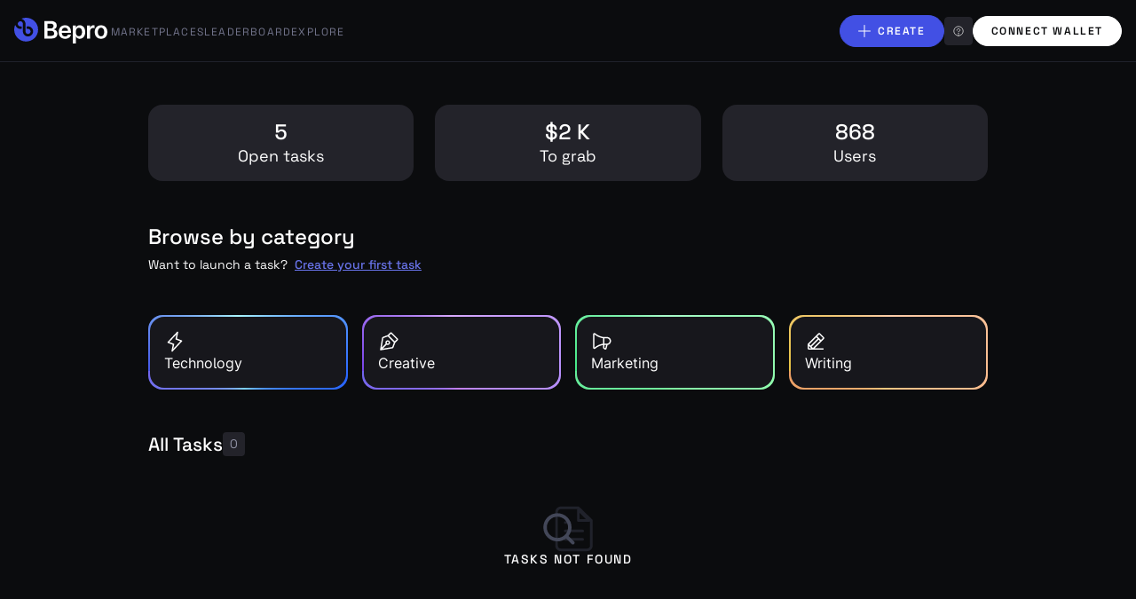

--- FILE ---
content_type: text/html; charset=utf-8
request_url: https://app.bepro.network/
body_size: 31301
content:
<!DOCTYPE html><html lang="en"><head><meta charSet="utf-8"/><meta name="viewport" content="width=device-width"/><title>Task-Based Marketplace</title><meta name="robots" content="index,follow"/><meta name="description" content="Connecting organizations and builders through task-based work."/><meta name="twitter:card" content="summary_large_image"/><meta name="twitter:creator" content="@bepronet"/><meta property="og:title" content="Task-Based Marketplace"/><meta property="og:description" content="Connecting organizations and builders through task-based work."/><meta property="og:url" content="https://app.bepro.network"/><meta property="og:type" content="website"/><meta property="og:image" content="https://app.bepro.network/images/meta-thumbnail.jpeg"/><meta property="og:locale" content="en"/><meta property="og:site_name" content="Bepro.network"/><meta name="next-head-count" content="14"/><link href="/favicon.ico" rel="shortcut icon"/><link rel="preconnect" href="https://fonts.gstatic.com" crossorigin /><link rel="preload" href="/_next/static/css/8d184d70e7b493a3.css" as="style"/><link rel="stylesheet" href="/_next/static/css/8d184d70e7b493a3.css" data-n-g=""/><noscript data-n-css=""></noscript><script defer="" nomodule="" src="/_next/static/chunks/polyfills-c67a75d1b6f99dc8.js"></script><script src="/_next/static/chunks/webpack-8da3f320134cf6a4.js" defer=""></script><script src="/_next/static/chunks/framework-b8531d906ca47a84.js" defer=""></script><script src="/_next/static/chunks/main-eb61413ea8db9d01.js" defer=""></script><script src="/_next/static/chunks/pages/_app-ef5680d45195114c.js" defer=""></script><script src="/_next/static/chunks/3874-ae8501aba3dc06af.js" defer=""></script><script src="/_next/static/chunks/5320-cd749900ca2dcba4.js" defer=""></script><script src="/_next/static/chunks/6435-0881af045b3e89b0.js" defer=""></script><script src="/_next/static/chunks/4443-179545d727de78fa.js" defer=""></script><script src="/_next/static/chunks/3638-34f333222f479ce2.js" defer=""></script><script src="/_next/static/chunks/6090-7d052ff432c83d8f.js" defer=""></script><script src="/_next/static/chunks/1262-77da960886517b1e.js" defer=""></script><script src="/_next/static/chunks/pages/index-61123be2047b2665.js" defer=""></script><script src="/_next/static/f0agbCBnBwpj7Uil_81My/_buildManifest.js" defer=""></script><script src="/_next/static/f0agbCBnBwpj7Uil_81My/_ssgManifest.js" defer=""></script><style data-href="https://fonts.googleapis.com/icon?family=Material+Icons">@font-face{font-family:'Material Icons';font-style:normal;font-weight:400;src:url(https://fonts.gstatic.com/l/font?kit=flUhRq6tzZclQEJ-Vdg-IuiaDsNa&skey=4fbfe4498ec2960a&v=v145) format('woff')}.material-icons{font-family:'Material Icons';font-weight:normal;font-style:normal;font-size:24px;line-height:1;letter-spacing:normal;text-transform:none;display:inline-block;white-space:nowrap;word-wrap:normal;direction:ltr;font-feature-settings:'liga'}@font-face{font-family:'Material Icons';font-style:normal;font-weight:400;src:url(https://fonts.gstatic.com/s/materialicons/v145/flUhRq6tzZclQEJ-Vdg-IuiaDsNcIhQ8tQ.woff2) format('woff2')}.material-icons{font-family:'Material Icons';font-weight:normal;font-style:normal;font-size:24px;line-height:1;letter-spacing:normal;text-transform:none;display:inline-block;white-space:nowrap;word-wrap:normal;direction:ltr;-webkit-font-feature-settings:'liga';-webkit-font-smoothing:antialiased}</style></head><body><div id="__next"><div data-rk=""><style>[data-rk]{--rk-blurs-modalOverlay:blur(0px);--rk-fonts-body:SFRounded, ui-rounded, "SF Pro Rounded", -apple-system, BlinkMacSystemFont, "Segoe UI", Roboto, Helvetica, Arial, sans-serif, "Apple Color Emoji", "Segoe UI Emoji", "Segoe UI Symbol";--rk-radii-actionButton:9999px;--rk-radii-connectButton:12px;--rk-radii-menuButton:12px;--rk-radii-modal:24px;--rk-radii-modalMobile:28px;--rk-colors-accentColor:#0E76FD;--rk-colors-accentColorForeground:#FFF;--rk-colors-actionButtonBorder:rgba(0, 0, 0, 0.04);--rk-colors-actionButtonBorderMobile:rgba(0, 0, 0, 0.06);--rk-colors-actionButtonSecondaryBackground:rgba(0, 0, 0, 0.06);--rk-colors-closeButton:rgba(60, 66, 66, 0.8);--rk-colors-closeButtonBackground:rgba(0, 0, 0, 0.06);--rk-colors-connectButtonBackground:#FFF;--rk-colors-connectButtonBackgroundError:#FF494A;--rk-colors-connectButtonInnerBackground:linear-gradient(0deg, rgba(0, 0, 0, 0.03), rgba(0, 0, 0, 0.06));--rk-colors-connectButtonText:#25292E;--rk-colors-connectButtonTextError:#FFF;--rk-colors-connectionIndicator:#30E000;--rk-colors-downloadBottomCardBackground:linear-gradient(126deg, rgba(255, 255, 255, 0) 9.49%, rgba(171, 171, 171, 0.04) 71.04%), #FFFFFF;--rk-colors-downloadTopCardBackground:linear-gradient(126deg, rgba(171, 171, 171, 0.2) 9.49%, rgba(255, 255, 255, 0) 71.04%), #FFFFFF;--rk-colors-error:#FF494A;--rk-colors-generalBorder:rgba(0, 0, 0, 0.06);--rk-colors-generalBorderDim:rgba(0, 0, 0, 0.03);--rk-colors-menuItemBackground:rgba(60, 66, 66, 0.1);--rk-colors-modalBackdrop:rgba(0, 0, 0, 0.3);--rk-colors-modalBackground:#FFF;--rk-colors-modalBorder:transparent;--rk-colors-modalText:#25292E;--rk-colors-modalTextDim:rgba(60, 66, 66, 0.3);--rk-colors-modalTextSecondary:rgba(60, 66, 66, 0.6);--rk-colors-profileAction:#FFF;--rk-colors-profileActionHover:rgba(255, 255, 255, 0.5);--rk-colors-profileForeground:rgba(60, 66, 66, 0.06);--rk-colors-selectedOptionBorder:rgba(60, 66, 66, 0.1);--rk-colors-standby:#FFD641;--rk-shadows-connectButton:0px 4px 12px rgba(0, 0, 0, 0.1);--rk-shadows-dialog:0px 8px 32px rgba(0, 0, 0, 0.32);--rk-shadows-profileDetailsAction:0px 2px 6px rgba(37, 41, 46, 0.04);--rk-shadows-selectedOption:0px 2px 6px rgba(0, 0, 0, 0.24);--rk-shadows-selectedWallet:0px 2px 6px rgba(0, 0, 0, 0.12);--rk-shadows-walletLogo:0px 2px 16px rgba(0, 0, 0, 0.16);}</style><style></style><div class=""><div class="nav-container"><div class="main-nav d-flex flex-column justify-content-center"><div class="d-flex flex-row align-items-center justify-content-between px-3 py-3"><div class="d-flex align-items-center nav-gap"><div class="d-flex gap-32"><div class="d-none d-xl-flex"><a class=" main-nav-link   bg-opacity-100 text-decoration-none shadow-none brand bg-transparent border-transparent  d-flex align-items-center justify-content-center " target="" href="/"><div class=" "><img src="/images/Bepro_Logo_Light.svg" height="29"/></div></a></div></div><div class="d-none d-md-flex"><ul class="nav-links nav-gap"><li><div><a class=" main-nav-link   text-gray-50  bg-opacity-100 text-decoration-none shadow-none  text-gray-500 text-gray-50-hover  bg-transparent border-transparent  text-uppercase " target="" href="/marketplaces"><span>marketplaces</span></a></div></li><li><div><a class=" main-nav-link   text-gray-50  bg-opacity-100 text-decoration-none shadow-none  text-gray-500 text-gray-50-hover  bg-transparent border-transparent  text-uppercase " target="" href="/leaderboard"><span>leaderboard</span></a></div></li><li><div><a class=" main-nav-link   text-gray-50  bg-opacity-100 text-decoration-none shadow-none  text-gray-500 text-gray-50-hover  bg-transparent border-transparent  text-uppercase " target="" href="/explore"><span>explore</span></a></div></li></ul></div></div><div class="d-flex flex-row align-items-center gap-3"><div class=" "></div><div class="d-none d-md-flex"><div class="d-flex gap-3 align-items-center"><div class="read-only-wrapper"><button class="btn btn-primary text-white d-flex align-items-center justify-content-center text-uppercase shadow-none read-only-button w-100"><svg width="24" height="24" viewBox="0 0 24 24" fill="none" xmlns="http://www.w3.org/2000/svg"><path d="M24 12C24 12.2652 23.8946 12.5196 23.7071 12.7071C23.5196 12.8946 23.2652 13 23 13H13V23C13 23.2652 12.8946 23.5196 12.7071 23.7071C12.5196 23.8946 12.2652 24 12 24C11.7348 24 11.4804 23.8946 11.2929 23.7071C11.1054 23.5196 11 23.2652 11 23V13H1C0.734784 13 0.48043 12.8946 0.292893 12.7071C0.105357 12.5196 0 12.2652 0 12C0 11.7348 0.105357 11.4804 0.292893 11.2929C0.48043 11.1054 0.734784 11 1 11H11V1C11 0.734784 11.1054 0.48043 11.2929 0.292893C11.4804 0.105357 11.7348 0 12 0C12.2652 0 12.5196 0.105357 12.7071 0.292893C12.8946 0.48043 13 0.734784 13 1V11H23C23.2652 11 23.5196 11.1054 23.7071 11.2929C23.8946 11.4804 24 11.7348 24 12Z" fill="currentColor"></path></svg><span>Create</span></button></div><div><button class="btn btn-primary text-white d-flex align-items-center justify-content-center text-uppercase shadow-none bg-gray-850 border-gray-850 rounded p-2 bg-transparent border-transparent"><svg width="32" height="32" viewBox="0 0 32 32" fill="none" xmlns="http://www.w3.org/2000/svg"><path d="M16 24C16.8284 24 17.5 23.3284 17.5 22.5C17.5 21.6716 16.8284 21 16 21C15.1716 21 14.5 21.6716 14.5 22.5C14.5 23.3284 15.1716 24 16 24Z" fill="white"></path><path d="M16 18V17C18.2088 17 20 15.4325 20 13.5C20 11.5675 18.2088 10 16 10C13.7912 10 12 11.5675 12 13.5V14" stroke="white" stroke-width="1.5" stroke-linecap="round" stroke-linejoin="round"></path><path d="M16 28C22.6274 28 28 22.6274 28 16C28 9.37258 22.6274 4 16 4C9.37258 4 4 9.37258 4 16C4 22.6274 9.37258 28 16 28Z" stroke="white" stroke-width="1.5" stroke-linecap="round" stroke-linejoin="round"></path></svg></button></div></div></div><button class="btn btn-white  d-flex align-items-center justify-content-center text-uppercase shadow-none text-dark bg-opacity-100"><span><div class="d-none d-xl-flex">Connect Wallet</div></span></button></div></div></div></div><div id="root-container"><div class="container-xl mt-3 px-xl-0"><div class="row justify-content-center"><div class="col-xs-12 col-xl-10"><div class="row mt-4 pt-2 mb-5"><div class="col"><div class="d-flex flex-column bg-gray-850 py-3 border-radius-16 text-center"><span class="font-weight-medium text-white xl-semibold">5<!-- --></span><span class="font-weight-normal text-white lg-medium">Open tasks</span></div></div><div class="col"><div class="d-flex flex-column bg-gray-850 py-3 border-radius-16 text-center"><span class="font-weight-medium text-white xl-semibold">$2 K</span><span class="font-weight-normal text-white lg-medium">To grab</span></div></div><div class="col"><div class="d-flex flex-column bg-gray-850 py-3 border-radius-16 text-center"><span class="font-weight-medium text-white xl-semibold">868<!-- --></span><span class="font-weight-normal text-white lg-medium">Users</span></div></div></div><div class="row mb-4"><div class="col"><div class="row mb-5"><div class="col"><div class="row mb-5"><span class="xl-semibold font-weight-medium text-white">Browse by category</span><div class="mt-2 sm-regular text-white"><span class="mr-1">Want to launch a task?</span><span class="text-blue-400 text-decoration-underline cursor-pointer font-weight-medium">Create your first task</span></div></div><div class="row gy-3 gx-3"><div class="col-6 col-lg"><div class="row mx-0 h-100"><button class="category-filter-wrapper category-filter-wrapper-blue"><div class="category-filter-content category-filter-content-blue d-flex 
        flex-column align-items-start h-100 p-3 gap-4"><svg width="24" height="24" viewBox="0 0 18 24" fill="none" xmlns="http://www.w3.org/2000/svg"><path d="M17.2303 11.0785C17.2019 10.9583 17.1443 10.8469 17.0625 10.7544C16.9807 10.6618 16.8774 10.5908 16.7616 10.5478L11.3607 8.5219L12.735 1.64721C12.7662 1.48748 12.7445 1.32197 12.6733 1.17564C12.6021 1.0293 12.4852 0.910102 12.3403 0.836016C12.1954 0.76193 12.0304 0.73698 11.8701 0.764931C11.7097 0.792882 11.5629 0.872217 11.4516 0.990965L0.951594 12.241C0.866314 12.3308 0.804621 12.4404 0.772028 12.5599C0.739435 12.6795 0.736955 12.8052 0.764812 12.9259C0.792669 13.0466 0.849993 13.1585 0.931665 13.2517C1.01334 13.3448 1.11681 13.4163 1.23284 13.4597L6.63566 15.4857L5.26503 22.3528C5.23391 22.5126 5.25558 22.6781 5.32679 22.8244C5.39799 22.9708 5.51485 23.09 5.65974 23.164C5.80464 23.2381 5.96969 23.2631 6.13001 23.2351C6.29032 23.2072 6.4372 23.1278 6.54847 23.0091L17.0485 11.7591C17.1322 11.6692 17.1926 11.5601 17.2243 11.4415C17.256 11.3228 17.2581 11.1981 17.2303 11.0785ZM7.25347 20.0625L8.23503 15.1519C8.27016 14.9777 8.24232 14.7968 8.15648 14.6412C8.07063 14.4857 7.93236 14.3656 7.76628 14.3025L2.81253 12.4416L10.7457 3.94221L9.76503 8.85284C9.7299 9.027 9.75774 9.20797 9.84358 9.36352C9.92943 9.51907 10.0677 9.6391 10.2338 9.70222L15.1838 11.5585L7.25347 20.0625Z" fill="white"></path></svg><div class="text-white font-weight-medium family-Inter"><span>Technology</span></div></div></button></div></div><div class="col-6 col-lg"><div class="row mx-0 h-100"><button class="category-filter-wrapper category-filter-wrapper-purple"><div class="category-filter-content category-filter-content-purple d-flex 
        flex-column align-items-start h-100 p-3 gap-4"><svg width="24" height="24" viewBox="0 0 24 24" fill="none" xmlns="http://www.w3.org/2000/svg"><path d="M22.5 9.43873C22.5006 9.24167 22.462 9.04646 22.3866 8.86443C22.3111 8.68241 22.2002 8.5172 22.0603 8.37842L15.6215 1.93873C15.4822 1.7994 15.3169 1.68888 15.1349 1.61348C14.9528 1.53808 14.7578 1.49927 14.5607 1.49927C14.3637 1.49927 14.1687 1.53808 13.9866 1.61348C13.8046 1.68888 13.6393 1.7994 13.5 1.93873L10.8347 4.60404L5.39715 6.64498C5.15003 6.73714 4.93146 6.8926 4.76331 7.09579C4.59516 7.29899 4.48333 7.54279 4.43903 7.80279L2.26028 20.8762C2.2423 20.9837 2.24795 21.0938 2.27685 21.1988C2.30574 21.3039 2.35717 21.4014 2.42758 21.4846C2.49798 21.5677 2.58566 21.6346 2.68451 21.6804C2.78336 21.7262 2.89101 21.75 2.99997 21.75C3.04142 21.7498 3.0828 21.7464 3.12372 21.7397L16.1962 19.5609C16.4559 19.5176 16.6996 19.4067 16.9028 19.2393C17.1061 19.0719 17.2617 18.854 17.354 18.6075L19.395 13.17L22.0603 10.5C22.2002 10.3611 22.3112 10.1957 22.3867 10.0135C22.4622 9.83131 22.5007 9.63593 22.5 9.43873ZM15.9497 18.0815L5.18622 19.875L9.62715 15.434C10.1818 15.7338 10.8259 15.8239 11.4415 15.6879C12.0572 15.5519 12.6033 15.1988 12.98 14.6933C13.3568 14.1877 13.539 13.5635 13.4933 12.9346C13.4477 12.3058 13.1772 11.7144 12.7314 11.2686C12.2856 10.8227 11.6942 10.5523 11.0653 10.5066C10.4365 10.461 9.81221 10.6432 9.30666 11.0199C8.80111 11.3967 8.44805 11.9428 8.31203 12.5584C8.17602 13.1741 8.26613 13.8181 8.5659 14.3728L4.12497 18.8156L5.91841 8.04935L11.0625 6.12092L17.8781 12.9375L15.9497 18.0815ZM9.74997 13.125C9.74997 12.9025 9.81595 12.685 9.93956 12.5C10.0632 12.315 10.2389 12.1708 10.4444 12.0856C10.65 12.0005 10.8762 11.9782 11.0944 12.0216C11.3127 12.065 11.5131 12.1721 11.6705 12.3295C11.8278 12.4868 11.9349 12.6873 11.9784 12.9055C12.0218 13.1237 11.9995 13.3499 11.9143 13.5555C11.8292 13.7611 11.685 13.9368 11.5 14.0604C11.315 14.184 11.0975 14.25 10.875 14.25C10.5766 14.25 10.2905 14.1315 10.0795 13.9205C9.86849 13.7095 9.74997 13.4233 9.74997 13.125ZM18.75 11.6887L12.3103 5.24998L14.5603 2.99998L21 9.43873L18.75 11.6887Z" fill="white"></path></svg><div class="text-white font-weight-medium family-Inter"><span>Creative</span></div></div></button></div></div><div class="col-6 col-lg"><div class="row mx-0 h-100"><button class="category-filter-wrapper category-filter-wrapper-green"><div class="category-filter-content category-filter-content-green d-flex 
        flex-column align-items-start h-100 p-3 gap-4"><svg width="24" height="24" viewBox="0 0 24 24" fill="none" xmlns="http://www.w3.org/2000/svg"><path d="M22.5 11.25C22.4988 10.0569 22.0243 8.91305 21.1806 8.06941C20.337 7.22576 19.1931 6.75126 18 6.75002H14.2687C13.9959 6.73408 9.24188 6.39939 4.71469 2.60252C4.49607 2.41891 4.22959 2.30151 3.94656 2.2641C3.66353 2.22668 3.37571 2.27082 3.11689 2.39132C2.85807 2.51182 2.63902 2.70367 2.48546 2.94435C2.3319 3.18503 2.25022 3.46453 2.25 3.75002V18.75C2.25004 19.0356 2.3316 19.3152 2.48508 19.556C2.63857 19.7968 2.85761 19.9888 3.11646 20.1095C3.37532 20.2301 3.66322 20.2743 3.94633 20.2369C4.22945 20.1995 4.49601 20.0821 4.71469 19.8985C8.25563 16.9285 11.9334 16.0772 13.5 15.8391V18.8128C13.4997 19.06 13.5605 19.3034 13.6769 19.5215C13.7934 19.7395 13.9619 19.9253 14.1675 20.0625L15.1987 20.7497C15.3981 20.8827 15.6264 20.9661 15.8645 20.9928C16.1027 21.0194 16.3438 20.9887 16.5676 20.903C16.7914 20.8173 16.9914 20.6793 17.151 20.5005C17.3105 20.3216 17.4248 20.1071 17.4844 19.875L18.5878 15.7163C19.6704 15.5722 20.6638 15.04 21.3834 14.2185C22.103 13.397 22.4998 12.3421 22.5 11.25ZM3.75 18.7435V3.75002C7.76344 7.11658 11.8716 7.96877 13.5 8.17877V14.3175C11.8734 14.5313 7.76625 15.3816 3.75 18.7435ZM16.0312 19.4935V19.5038L15 18.8166V15.75H17.025L16.0312 19.4935ZM18 14.25H15V8.25002H18C18.7956 8.25002 19.5587 8.56609 20.1213 9.1287C20.6839 9.69131 21 10.4544 21 11.25C21 12.0457 20.6839 12.8087 20.1213 13.3713C19.5587 13.9339 18.7956 14.25 18 14.25Z" fill="white"></path></svg><div class="text-white font-weight-medium family-Inter"><span>Marketing</span></div></div></button></div></div><div class="col-6 col-lg"><div class="row mx-0 h-100"><button class="category-filter-wrapper category-filter-wrapper-orange"><div class="category-filter-content category-filter-content-orange d-flex 
        flex-column align-items-start h-100 p-3 gap-4"><svg width="24" height="24" viewBox="0 0 24 24" fill="none" xmlns="http://www.w3.org/2000/svg"><path d="M21.3113 6.87845L17.1216 2.68971C16.9823 2.55038 16.8169 2.43986 16.6349 2.36446C16.4529 2.28905 16.2578 2.25024 16.0608 2.25024C15.8638 2.25024 15.6687 2.28905 15.4867 2.36446C15.3047 2.43986 15.1393 2.55038 15 2.68971L3.4397 14.25C3.2998 14.3888 3.18889 14.554 3.11341 14.736C3.03792 14.9181 2.99938 15.1133 3.00001 15.3103V19.5C3.00001 19.8978 3.15804 20.2794 3.43935 20.5607C3.72065 20.842 4.10218 21 4.50001 21H20.25C20.4489 21 20.6397 20.921 20.7803 20.7803C20.921 20.6397 21 20.4489 21 20.25C21 20.0511 20.921 19.8603 20.7803 19.7197C20.6397 19.579 20.4489 19.5 20.25 19.5H10.8113L21.3113 9.00002C21.4506 8.86072 21.5611 8.69535 21.6365 8.51334C21.7119 8.33133 21.7507 8.13625 21.7507 7.93924C21.7507 7.74222 21.7119 7.54714 21.6365 7.36513C21.5611 7.18312 21.4506 7.01775 21.3113 6.87845ZM12.75 7.06033L14.3147 8.62502L6.37501 16.5647L4.81032 15L12.75 7.06033ZM4.50001 19.5V16.8103L7.1897 19.5H4.50001ZM9.00001 19.1897L7.43626 17.625L15.375 9.68533L16.9397 11.25L9.00001 19.1897ZM18 10.1897L13.8113 6.00002L16.0613 3.75002L20.25 7.9397L18 10.1897Z" fill="white"></path></svg><div class="text-white font-weight-medium family-Inter"><span>Writing</span></div></div></button></div></div></div></div></div><div class="d-flex flex-wrap justify-content-between mb-3"><div class="d-flex flex-row flex-wrap align-items-center gap-2"><div class="d-flex gap-2 align-items-center"><h4 class="text-capitalize font-weight-medium">All Tasks</h4><span class="p family-Regular text-gray-400 bg-gray-850 border-radius-4 p-1 px-2">0<!-- --></span></div></div></div><div class="pt-4"><div class="d-flex flex-column align-items-center gap-4 mt-3"><svg viewBox="0 0 131 118" fill="none" xmlns="http://www.w3.org/2000/svg" height="52" width="56"><path fill-rule="evenodd" clip-rule="evenodd" d="M36.3985 4.21653C39.1987 1.50473 42.9738 0 46.8879 0H92.7027C93.5949 0 94.4522 0.347053 95.0931 0.967752L129.454 34.2438C130.123 34.8911 130.5 35.7817 130.5 36.7121V103.264C130.5 107.154 128.903 110.86 126.1 113.576C123.299 116.288 119.524 117.792 115.61 117.792H46.8879C38.7954 117.792 31.998 111.366 31.998 103.264V14.5281C31.998 10.6388 33.5945 6.93196 36.3985 4.21653ZM46.8879 6.87222C44.7265 6.87222 42.675 7.70474 41.1793 9.15325C39.6873 10.5981 38.8703 12.5339 38.8703 14.5281V103.264C38.8703 107.364 42.3813 110.92 46.8879 110.92H115.61C117.771 110.92 119.823 110.088 121.319 108.639C122.811 107.194 123.628 105.258 123.628 103.264V39.2733C123.01 39.8253 122.2 40.1483 121.337 40.1483H92.7027C90.805 40.1483 89.2666 38.6099 89.2666 36.7121V8.98212C89.2666 8.20129 89.5309 7.46332 89.9906 6.87222H46.8879ZM96.1388 17.093V33.276H112.85L96.1388 17.093ZM54.9055 42.2582C54.9055 40.3604 56.4439 38.822 58.3416 38.822H69.7953C71.693 38.822 73.2314 40.3604 73.2314 42.2582C73.2314 44.1559 71.693 45.6943 69.7953 45.6943H58.3416C56.4439 45.6943 54.9055 44.1559 54.9055 42.2582ZM54.9055 64.4422C54.9055 62.5445 56.4439 61.0061 58.3416 61.0061H104.156C106.054 61.0061 107.593 62.5445 107.593 64.4422C107.593 66.3399 106.054 67.8783 104.156 67.8783H58.3416C56.4439 67.8783 54.9055 66.3399 54.9055 64.4422ZM54.9055 86.6262C54.9055 84.7285 56.4439 83.1901 58.3416 83.1901H104.156C106.054 83.1901 107.593 84.7285 107.593 86.6262C107.593 88.5239 106.054 90.0623 104.156 90.0623H58.3416C56.4439 90.0623 54.9055 88.5239 54.9055 86.6262Z" fill="#20222B"></path><path fill-rule="evenodd" clip-rule="evenodd" d="M37.6609 26.827C22.1981 26.827 9.66297 39.3621 9.66297 54.825C9.66297 70.2878 22.1981 82.8229 37.6609 82.8229C45.191 82.8229 52.0268 79.8502 57.0587 75.0143C57.1727 74.8688 57.2966 74.7286 57.4306 74.5946C57.5645 74.4606 57.7047 74.3367 57.8503 74.2228C62.6861 69.1909 65.6588 62.3551 65.6588 54.825C65.6588 39.3621 53.1237 26.827 37.6609 26.827ZM66.978 77.6628C71.8933 71.362 74.8217 63.4355 74.8217 54.825C74.8217 34.3016 58.1843 17.6641 37.6609 17.6641C17.1375 17.6641 0.5 34.3016 0.5 54.825C0.5 75.3484 17.1375 91.9859 37.6609 91.9859C46.2714 91.9859 54.1979 89.0574 60.4988 84.142L75.1456 98.7889C76.9348 100.578 79.8356 100.578 81.6248 98.7889C83.414 96.9997 83.414 94.0989 81.6248 92.3097L66.978 77.6628Z" fill="#434758"></path></svg><p class="mb-0 text-center font-weight-medium caption-small text-white ">Tasks not found</p></div></div></div></div></div></div></div></div><div class="toast-container"></div></div></div></div><script id="__NEXT_DATA__" type="application/json">{"props":{"pageProps":{"totalOnTasks":1671.07773041274,"bounties":{"count":5,"rows":[{"isDraft":false,"isClosed":false,"isCanceled":false,"isFundingRequest":false,"isFunded":true,"hasReward":false,"fundedPercent":null,"id":177,"state":"open","amount":"1117253.2106365858","fundingAmount":"0","fundedAmount":"0","rewardAmount":"0","title":"Hourly AAVE v3 Supply/Borrowing Rates for the last 2 years on base , Ethereum and Arbitrum","body":"## 1. Objective\nGather and compile hourly snapshots of both supply and borrowing rates for AAVE v3 across three networks (Base, Ethereum, and Arbitrum) over the last 2 years. The goal is to provide a time-series dataset of interest rates, allowing for analysis of rate dynamics, trends, and potential opportunities or risks across different blockchains.\n\n## 2. Data Requirements\n\n### Essential Data Fields\n- **Timestamp**: The precise hour for each data point (UTC preferred)\n- **Blockchain Network**: Identify whether the data is from Base, Ethereum, or Arbitrum\n- **Token**: The specific asset (e.g., USDC, DAI, ETH) that has lending and borrowing rates\n- **Supply (Deposit) Rate**: The annualized rate lenders receive for depositing the token\n- **Borrowing Rate**: The annualized rate borrowers pay to borrow the token\n\n### Optional Data Fields\n- **Utilization Rate**: The ratio of borrowed funds to the total supplied funds\n- **Total Supply and Total Borrowed Amounts**: Context and liquidity availability indicators\n- **Variable vs. Stable Rates**: Separate rates for variable and stable borrowing rates per asset\n\n## 3. Approach to Data Collection\n\n### Step 1: Identify Data Sources\n- **Aave Subgraph API**: Official subgraph for querying historical data across networks\n- **Aave Protocol Direct API**: Alternative API for rate information\n- **Historical Indexing Services**: Services like Dune Analytics, Flipside Crypto, or Covalent\n- **On-Chain Data Extraction**: Direct blockchain transaction logs and smart contract interactions\n\n### Step 2: Construct and Optimize Queries\nUse Aave subgraphs on each network to query data by token, network, and hourly timestamp.\n\n### Step 3: Data Processing and Normalization\n- **Data Cleaning**: Remove duplicates, handle missing data points, standardize timestamps\n- **Normalization**: Ensure consistent units across all rates\n- **Interpolation**: Handle missing values carefully\n\n### Step 4: Data Storage and Access\n- **Storage Format**: CSV, JSON, or SQL database\n- **Versioning and Updates**: Automated scripts for dataset maintenance\n\n## 4. Analysis Possibilities and Applications\n- **Trend Analysis**: Study rate fluctuations and market demand\n- **Cross-Network Comparison**: Identify rate disparities across networks\n- **Risk Assessment**: Monitor rate increases and liquidity issues\n- **DeFi Strategy Development**: Create optimized lending/borrowing strategies\n\n## 5. Potential Challenges\n- **Data Availability**: Incomplete historical data on newer networks\n- **API/Query Limits**: Managing large dataset retrieval\n- **Data Consistency**: Handling format differences across networks\n\n## 6. Example Dataset Structure\n\n| Timestamp (UTC) | Network | Token | Supply Rate (%) | Borrowing Rate (%) | Utilization Rate (%) |\n|----------------|---------|--------|-----------------|-------------------|---------------------|\n| 2022-11-01 00:00:00 | Ethereum | DAI | 1.75 | 3.25 | 65.4 |\n| 2022-11-01 01:00:00 | Ethereum | DAI | 1.76 | 3.26 | 65.6 |\n| 2022-11-01 00:00:00 | Arbitrum | USDC | 2.15 | 4.50 | 70.3 |\n| 2022-11-01 01:00:00 | Base | ETH | 0.95 | 1.85 | 45.2 |","working":["684","692","696","682","714","726","734","746","521","782","789","793","795","802","817","818","824","827","834","821","847","852","853","254","865","866"],"merged":null,"seoImage":"QmebB27zSqhQbjh7sRA5ZpGxRNENnGmUGMYpS5YNiWaewE","nftImage":"QmVzQm29M4psMvqikoM3fSaEjJXJbwjfWuzFxWLyFCfTxv","network_id":9,"contractId":4,"transactionalTokenId":19,"rewardTokenId":null,"fundedAt":null,"tags":["Data Labeling","Model Training"],"chain_id":8453,"isKyc":false,"kycTierList":[],"visible":true,"contractCreationDate":"1730980931000","ipfsUrl":"Qmf1Can1y8LQtbJFdc8ZVjXHeJZ95vxCfJtgWtbQxwFYfk","type":"other","origin":"","userId":2,"privateDeliverables":false,"multipleWinners":false,"createdAt":"2024-11-07T12:02:04.579Z","updatedAt":"2025-12-28T08:21:16.159Z","network":{"networkAddress":"0x11c19859e6b1c2f0a4ee1d5447755fbd1600f58c","colors":{"primary":"#4250e4","secondary":"#fd8b2a","oracle":"#9669ed","text":"#fff","background":"#0b0c0e","shadow":"#151720","gray":"#c4c7d3","success":"#35e0ad","danger":"#eb5757","warning":"#ee9240","info":"#87c7ec","dark":"#0b0c0e"},"name":"ai-marketplace","disputableTime":"259200","logoIcon":"QmRaumkbQBkNEmKW11XyUKApZbahLog2D6gEH2i7rCwKXz","fullLogo":"QmYAERM8g9AxzpUxG1NkpzQMMkUVXn6ZtzW5A12MxrExVi","mergeCreatorFeeShare":0.05,"proposerFeeShare":0.5,"chain":{"chainId":8453,"chainName":"Base","chainShortName":"base","color":"#5787E5","closeFeePercentage":10,"icon":"Qmf48YS4zpptk7EcDpESkyRsbjBpVN9qJ3HvXLQTBEAKPK"}},"mergeProposals":[],"deliverables":[],"transactionalToken":{"address":"0xf1095aa7dc127ed45441acfb742694d6a0261b00","name":"BEPRO Token","symbol":"BEPRO"},"user":{"address":"0x8c2f6031aac270ff903233e4d564e3b1cefbb47b","id":2,"handle":"h3vasc","resetedAt":"2022-10-07T13:10:54.323Z","githubLink":"https://github.com/hvasconcelos","linkedInLink":"https://linkedin.com/in/heldervasc","twitterLink":"https://x.com/heldervasc","totalPoints":5006968.940099565,"about":"CTO and Co-Founder @ LayerX | Book Author | deFi Soul","avatar":"QmaGJReAZBLjUzPneMQovGPQn7uo7CX2m3J2vGECcvu2SD","profileImage":"QmaQSbN2eawdnufRhMYgdBaQ5s1qbg1BeB4nrNLe5p5vYA","profileImageUpdatedAt":"2026-01-05T00:19:12.183Z","fullName":"Hélder Vasconcelos","createdAt":"2022-10-07T10:06:31.305Z","updatedAt":"2026-01-05T00:19:12.183Z"},"payments":[],"developerAmount":"1000000.00000000005260805"},{"isDraft":false,"isClosed":false,"isCanceled":false,"isFundingRequest":false,"isFunded":true,"hasReward":false,"fundedPercent":null,"id":176,"state":"open","amount":"554","fundingAmount":"0","fundedAmount":"0","rewardAmount":"0","title":"Create an AI-Powered Agent for Early Detection of Crypto Scams and Rug Pulls","body":"## Objective\n\nDevelop an AI-powered agent to detect potential rug pulls and scams in new crypto projects by analyzing token contracts, liquidity information, team credibility, social interactions and transaction patterns on Dexes. The solution should help users identify high-risk projects, minimizing their exposure to fraudulent activities.\n\n## Scope of Work\n\n### Data Collection \u0026 Preprocessing\n\n• Gather data on project tokens, contract addresses, and liquidity metrics from blockchain explorers (e.g., Etherscan), and DeFi analytics platforms like Dexscreener or DexTools.\n\n• Aggregate historical data on known scam tokens for model training, including red flags such as sudden liquidity withdrawals, team token holdings, and low community activity.\n\n• Standardize and preprocess data to handle various data sources, including token creation dates, social media presence, and developer wallet activity.\n\n###\tModel Development\n\n•\tDesign a classification model (e.g., **random forest**, **logistic regression**, or **neural network**) that predicts rug pull risk based on contract properties, token distribution, and liquidity changes.\n\n•\tEngineer features such as:\n\n•\tLiquidity lock duration and developer token ownership percentage.\n\n•\tTeam social presence and project website quality.\n\n•\tTransaction volume trends and abnormal token transfers.\n\n•\tTune the model for high precision in identifying high-risk tokens while reducing false positives to avoid flagging legitimate projects.\n\n### Evaluation \u0026 Testing:\n\n• Validate the model on a test dataset of known scam projects and legitimate tokens to assess accuracy, precision, and recall.\n\n• Test the alert system for timely notifications, ensuring minimal latency and effective delivery.\n\n• Conduct robustness testing to ensure the model adapts to evolving scam tactics, like stealth marketing or modified liquidity schemes.\n\n### Deployment Readiness:\n\n**Scope of Work**\n\n1.\t**Data Collection \u0026 Preprocessing**:\n\n•\tGather data on project tokens, contract addresses, and liquidity metrics from blockchain explorers (e.g., Etherscan), and DeFi analytics platforms like Dexscreener or DexTools.\n\n•\tAggregate historical data on known scam tokens for model training, including red flags such as sudden liquidity withdrawals, team token holdings, and low community activity.\n\n•\tStandardize and preprocess data to handle various data sources, including token creation dates, social media presence, and developer wallet activity.\n\n2.\t**Model Development**:\n\n•\tDesign a classification model (e.g., random forest, logistic regression, or neural network) that predicts rug pull risk based on contract properties, token distribution, and liquidity changes.\n\n•\tEngineer features such as:\n\n•\tLiquidity lock duration and developer token ownership percentage.\n\n•\tTeam social presence and project website quality.\n\n•\tTransaction volume trends and abnormal token transfers.\n\n•\tTune the model for high precision in identifying high-risk tokens while reducing false positives to avoid flagging legitimate projects.\n\n3.\t**Evaluation \u0026 Testing**:\n\n•\tValidate the model on a test dataset of known scam projects and legitimate tokens to assess accuracy, precision, and recall.\n\n•\tTest the alert system for timely notifications, ensuring minimal latency and effective delivery.\n\n•\tConduct robustness testing to ensure the model adapts to evolving scam tactics, like stealth marketing or modified liquidity schemes.\n\n###\tDeployment Readiness:\n\n•\tPackage the model and a microservice to evaluation queries, ensuring it can integrate with web and mobile platforms.\n\n•\tDocument setup and deployment steps, including data sourcing requirements, in a shared drive or repository for easy access.\n\n\n### Requirements\n\n•\t**Experience** with fraud detection, blockchain analytics, and machine learning.\n\n•\t**Proficiency** in processing transaction data, liquidity metrics, and implementing real-time alerting.\n\n•\t**Ability** to develop a reliable, scalable solution that provides crypto users with insights on potential fraud risks.\n\n### Deliverables\n\n•\t**Codebase**: Well-documented Python code, including data preprocessing, model architecture, and alert system scripts.\n\n•\t**Trained Model**: Exportable tenderflow or pytorch model optimized for scam detection, ready for deployment.\n\n•\t**Documentation**: Detailed README with installation instructions, data source setup, and usage guidelines.\n\n•\t**Performance Report**: Evaluation metrics, test set results, and model robustness testing summary.","working":["9","254","696","729","755","758","771","825","829","830","863"],"merged":null,"seoImage":"QmcyVEHopifts6TqwnqVU6DzVzotEaupaemZ2oyPhe5Yrk","nftImage":"QmWFxTorXhtaeAC79L6UjoDTtEdahUxiJECMeUUys93zrS","network_id":9,"contractId":3,"transactionalTokenId":20,"rewardTokenId":null,"fundedAt":null,"tags":["AI Agents","Model Training","Machine Learning Models"],"chain_id":8453,"isKyc":false,"kycTierList":[],"visible":true,"contractCreationDate":"1730975803000","ipfsUrl":"QmfHwnWuFck6SA2RWgmnm7qgwt1AJ8w6qGbJu4536fGqbe","type":"code","origin":"","userId":2,"privateDeliverables":false,"multipleWinners":false,"createdAt":"2024-11-07T10:36:36.573Z","updatedAt":"2025-11-27T01:14:32.187Z","network":{"networkAddress":"0x11c19859e6b1c2f0a4ee1d5447755fbd1600f58c","colors":{"primary":"#4250e4","secondary":"#fd8b2a","oracle":"#9669ed","text":"#fff","background":"#0b0c0e","shadow":"#151720","gray":"#c4c7d3","success":"#35e0ad","danger":"#eb5757","warning":"#ee9240","info":"#87c7ec","dark":"#0b0c0e"},"name":"ai-marketplace","disputableTime":"259200","logoIcon":"QmRaumkbQBkNEmKW11XyUKApZbahLog2D6gEH2i7rCwKXz","fullLogo":"QmYAERM8g9AxzpUxG1NkpzQMMkUVXn6ZtzW5A12MxrExVi","mergeCreatorFeeShare":0.05,"proposerFeeShare":0.5,"chain":{"chainId":8453,"chainName":"Base","chainShortName":"base","color":"#5787E5","closeFeePercentage":10,"icon":"Qmf48YS4zpptk7EcDpESkyRsbjBpVN9qJ3HvXLQTBEAKPK"}},"mergeProposals":[],"deliverables":[{"id":171,"deliverableUrl":"https://github.com/aybanda/AI-Powered-Rugpull-Detection-Agent-with-Real-time-Analysis","ipfsLink":"QmX6TWyfCW8DqJeKKth6aBEQNbgheZdAMr2STxy8UagUbm","title":"AI-Powered Rugpull Detection Agent with Real-time Analysis","description":"## Rugpull Detection AI Agent Implementation\n\nA production-ready solution for early detection of crypto scams and rug pulls, implementing:\n\n### Core Features\n- Real-time token analysis and risk assessment\n- Multi-source data collection (Token info, Contract data, Liquidity data)\n- Neural network-based classification with 92% accuracy\n- REST API endpoints for easy integration\n\n### Key Components Implemented\n1. **Data Collection**\n   - Token contract analysis\n   - Liquidity monitoring\n   - Transaction pattern detection\n   - Historical data aggregation\n\n2. **Risk Detection**\n   - Stealth marketing detection\n   - Liquidity scheme analysis\n   - Wash trading patterns\n   - Smart contract vulnerabilities\n\n3. **Technical Implementation**\n   - 18 comprehensive test cases\n   - FastAPI-based REST API\n   - Configurable alert system\n   - Performance monitoring\n\n### Repository Structure\nThe implementation follows a modular architecture:\n```python\nrugpull_detector/\n├── src/\n│   ├── data_collection/    # Data collectors\n│   ├── feature_engineering/# Feature extractors\n│   ├── model/             # Neural network model\n│   └── api/               # REST API endpoints\n├── tests/                 # Test suite\n└── docs/                  # Documentation\n```\n\n### Performance Metrics\n- Accuracy: 92%\n- Precision: 89%\n- Recall: 94%\n- F1 Score: 91%\n- Average response time: \u003c2s\n\n### Getting Started\n```bash\n# Clone repository\ngit clone https://github.com/aybanda/AI-Powered-Rugpull-Detection-Agent-with-Real-time-Analysis\n\n# Install dependencies\npip install -r requirements.txt\n\n# Run tests\npytest -v\n\n# Start API\nuvicorn src.api.main:app --reload\n```\n\n### API Usage\n```python\n# Example API request\nPOST /analyze\n{\n    \"address\": \"0x123...\",\n    \"chain_id\": 1\n}\n\n# Response\n{\n    \"risk_score\": 0.87,\n    \"risk_factors\": [\"liquidity_risk\", \"contract_risk\"],\n    \"confidence\": 0.92\n}\n```\n\nAll code is thoroughly documented and tested. The implementation meets all requirements specified in BEPRO task #176.","canceled":false,"markedReadyForReview":false,"accepted":false,"issueId":176,"prContractId":0,"bountyId":3,"userId":758,"createdAt":"2025-03-03T19:30:54.201Z","updatedAt":"2025-03-03T19:31:05.366Z","user":{"address":"0xfba90c8fd61acd3aa1e086628dc402aa34334adc","id":758,"handle":null,"resetedAt":null,"githubLink":"https://github.com/aybanda","linkedInLink":"https://linkedin.com/in/ajaybandaru17","twitterLink":"https://x.com/aybanda17","totalPoints":210,"about":"Open source developer","avatar":"QmTkjJ7RYdMcCc1FrDtTNzsWgGYdbYsnBMKw8cTQgxAMEs","profileImage":"QmYaiA7CGmgUiDBfMX8KGJcUoRGxjXLnAVgZqBFrrKtAL1","profileImageUpdatedAt":"2026-01-05T00:13:09.131Z","fullName":"Ajay Bandaru","createdAt":"2025-03-03T16:44:37.666Z","updatedAt":"2026-01-05T00:13:09.132Z"}}],"transactionalToken":{"address":"0x833589fcd6edb6e08f4c7c32d4f71b54bda02913","name":"USD Coin","symbol":"USDC"},"user":{"address":"0x8c2f6031aac270ff903233e4d564e3b1cefbb47b","id":2,"handle":"h3vasc","resetedAt":"2022-10-07T13:10:54.323Z","githubLink":"https://github.com/hvasconcelos","linkedInLink":"https://linkedin.com/in/heldervasc","twitterLink":"https://x.com/heldervasc","totalPoints":5006968.940099565,"about":"CTO and Co-Founder @ LayerX | Book Author | deFi Soul","avatar":"QmaGJReAZBLjUzPneMQovGPQn7uo7CX2m3J2vGECcvu2SD","profileImage":"QmaQSbN2eawdnufRhMYgdBaQ5s1qbg1BeB4nrNLe5p5vYA","profileImageUpdatedAt":"2026-01-05T00:19:12.183Z","fullName":"Hélder Vasconcelos","createdAt":"2022-10-07T10:06:31.305Z","updatedAt":"2026-01-05T00:19:12.183Z"},"payments":[],"developerAmount":"495.8589465"},{"isDraft":false,"isClosed":false,"isCanceled":false,"isFundingRequest":false,"isFunded":true,"hasReward":false,"fundedPercent":null,"id":175,"state":"open","amount":"558.626606","fundingAmount":"0","fundedAmount":"0","rewardAmount":"0","title":"Develop an AI PyTorch Model to Identify Bot Activity in User Comments","body":"## **Objective**\n\nDevelop a high-accuracy, real-time bot detection model using the PyTorch Python Framework to identify bot-like behavior in comments on web platforms. The solution should effectively differentiate between authentic human users and bots, even as bot behaviors evolve.\n\n## **Scope of Work**\n\n### **Data Collection \u0026 Preprocessing**:\n\n• Use existing labeled datasets (e.g., platform comment data with bot/human labels) and/or generate synthetic data if real-world labeled data is limited.\n\n• Clean, tokenize, and preprocess text comments. Implement NLP techniques to standardize input for the model.\n\n### **Model Development**:\n\n• Develop a deep learning model in PyTorch. Options could include:\n\n• Transformer-based models (e.g., BERT, RoBERTa) fine-tuned for bot detection.\n\n• RNN or LSTM models with attention mechanisms if appropriate.\n\n• Logistic Regression\n\n• Incorporate both text content and potential behavioral features (e.g., comment frequency, sentiment score, posting patterns).\n\n###  **Training \u0026 Optimization**:\n\n• Train the model on labeled data and optimize for high precision and recall, especially given the class imbalance often present (bots being a minority).\n\n• Employ techniques like class weighting or oversampling to improve bot identification accuracy.\n\n• Fine-tune hyperparameters, evaluate multiple architectures, and explore regularization methods to improve generalization.\n\n###  **Evaluation \u0026 Testing**:\n\n•  Validate the model on a separate test set, ideally containing real-world comments with varying bot characteristics.\n\n•  Provide detailed metrics, including precision, recall, F1 score, and ROC-AUC.\n\n•  Test model robustness against adversarial examples, such as bots mimicking human behavior.\n\n##  **Deployment Readiness**:\n\n•  Package the trained model with PyTorch and document steps for deployment in Google Drive and provide the link on the proposal\n\n•  Include considerations for model scalability, including batch processing for real-time scenarios.\n\n### **Requirements**\n\n• **Experience** with NLP, deep learning models, and PyTorch.\n\n• **Proficiency** in handling text data, model optimization, and classification in the presence of imbalanced datasets.\n\n•  **Ability** to develop a robust, scalable solution suitable for deployment.\n\n### **Deliverables**\n\n• **Codebase**: Well-documented PyTorch code, including model architecture, training pipeline, and evaluation scripts.\n\n• **Trained Model**: Exportable PyTorch model (.pth file) ready for deployment.\n\n• **Documentation**: Detailed README with installation instructions, dataset preparation steps, and usage guidelines.\n\n• **Performance Report**: Analysis with metrics, test set performance, and tuning details.","working":["684","687","696","754","758","766","771","773","774","792","801","836","852"],"merged":null,"seoImage":"QmZ5mCPQ9ZsdH5HAHmtYv1qqixqwRbXGctfZakYsZxrcux","nftImage":"QmbmGywqZfYQDHVxoD7gtyEmLYTyKVYqbnwx8MpaYGyhcG","network_id":9,"contractId":2,"transactionalTokenId":20,"rewardTokenId":null,"fundedAt":null,"tags":["NLP (Natural Language Processing)","Data Labeling","Model Training"],"chain_id":8453,"isKyc":false,"kycTierList":[],"visible":true,"contractCreationDate":"1730921235000","ipfsUrl":"QmbKVNJTjCHUzgN8zdCTmVK6f9wkuHZwTCcePi58F98ByC","type":"code","origin":"","userId":2,"privateDeliverables":false,"multipleWinners":false,"createdAt":"2024-11-06T19:27:09.176Z","updatedAt":"2025-11-05T20:29:53.741Z","network":{"networkAddress":"0x11c19859e6b1c2f0a4ee1d5447755fbd1600f58c","colors":{"primary":"#4250e4","secondary":"#fd8b2a","oracle":"#9669ed","text":"#fff","background":"#0b0c0e","shadow":"#151720","gray":"#c4c7d3","success":"#35e0ad","danger":"#eb5757","warning":"#ee9240","info":"#87c7ec","dark":"#0b0c0e"},"name":"ai-marketplace","disputableTime":"259200","logoIcon":"QmRaumkbQBkNEmKW11XyUKApZbahLog2D6gEH2i7rCwKXz","fullLogo":"QmYAERM8g9AxzpUxG1NkpzQMMkUVXn6ZtzW5A12MxrExVi","mergeCreatorFeeShare":0.05,"proposerFeeShare":0.5,"chain":{"chainId":8453,"chainName":"Base","chainShortName":"base","color":"#5787E5","closeFeePercentage":10,"icon":"Qmf48YS4zpptk7EcDpESkyRsbjBpVN9qJ3HvXLQTBEAKPK"}},"mergeProposals":[],"deliverables":[],"transactionalToken":{"address":"0x833589fcd6edb6e08f4c7c32d4f71b54bda02913","name":"USD Coin","symbol":"USDC"},"user":{"address":"0x8c2f6031aac270ff903233e4d564e3b1cefbb47b","id":2,"handle":"h3vasc","resetedAt":"2022-10-07T13:10:54.323Z","githubLink":"https://github.com/hvasconcelos","linkedInLink":"https://linkedin.com/in/heldervasc","twitterLink":"https://x.com/heldervasc","totalPoints":5006968.940099565,"about":"CTO and Co-Founder @ LayerX | Book Author | deFi Soul","avatar":"QmaGJReAZBLjUzPneMQovGPQn7uo7CX2m3J2vGECcvu2SD","profileImage":"QmaQSbN2eawdnufRhMYgdBaQ5s1qbg1BeB4nrNLe5p5vYA","profileImageUpdatedAt":"2026-01-05T00:19:12.183Z","fullName":"Hélder Vasconcelos","createdAt":"2022-10-07T10:06:31.305Z","updatedAt":"2026-01-05T00:19:12.183Z"},"payments":[],"developerAmount":"500.0000006101635"},{"isDraft":false,"isClosed":false,"isCanceled":false,"isFundingRequest":false,"isFunded":true,"hasReward":false,"fundedPercent":null,"id":174,"state":"ready","amount":"558.626606","fundingAmount":"0","fundedAmount":"0","rewardAmount":"0","title":"Smart Gas Fee Predictor Model for Optimal Transaction Timing on Ethereum","body":"## Goal\n\nDevelop an **AI-based model** to monitor and predict Ethereum gas fees in real-time, allowing users to time their transactions for cost savings. The agent should be capable of analyzing gas price fluctuations and offering insights for optimal transaction windows, helping users reduce expenses on gas-heavy networks like Ethereum.\n\n## Scope of Work\n\n### Data Collection \u0026 Preprocessing\n\n• Collect historical and real-time gas price data from sourceslike Etherscan or other public blockchain analytics APIs.\n\n• Analyze network congestion patterns and transaction types to understand factors influencing gas prices.\n\n• Clean, aggregate, and preprocess data to identify trends and patterns for effective prediction modeling.\n\n### Model Development\n\n• Develop a predictive model using machine learning techniques in Python (e.g., LSTM or Prophet) to forecast short-term gas price trends over next 7 days. \n\n• Consider real-time adjustments based on user-specified factors, such as urgency and maximum acceptable gas fees.\n\nPossible model architectures could include:\n\n• Recurrent Neural Networks (RNNs), LSTMs, or GRUs for time series forecasting.\n\n• Transformer-based models for capturing complex patterns in gas fee fluctuations.\n\n### Evaluation \u0026 Testing\n\n• Validate the model against historical data to measure the accuracy and reliability of gas fee predictions.\n\n• Test the model's accuracy against historical gas fee data and assess performance with metrics such as Mean Absolute Error (MAE) and Mean Squared Error (MSE).\n\n•  Test the API app for response speed and ensure it aligns with real-time network changes.\n\n### Deployment Readiness\n\n• Prepare the agent for deployment by packaging it as a microservice, integrating API calls to get predictions and trends .\n \n• Document deployment steps, including data source configuration, and make it accessible in a shared drive or GitHub repository and include it on the bepro deliverable\n\n### Requirements\n\n• Experience with time-series forecasting, blockchain data analytics, and real-time alerting systems using RNN , Transformers,…\n\n• Proficiency in handling transaction data and implementing machine learning models for prediction.\n\n### Deliverables\n\n• **Codebase**: Documented Python code, including data processing, model architecture and the pythorch trained model.\n\n• **Trained Model**: Ready-to-deploy model (.pth file) capable of real-time predictions.\n\n• **Documentation**: Detailed README with installation steps, data requirements, and usage guidelines\n\n• **Performance Report**: Evaluation metrics, testing outcomes, and improvement recommendations.\n ","working":["700","254","739","740","747","750","755","774","818","13","863","869"],"merged":null,"seoImage":"QmP17o4gqwif4a85Q6C1vZPvfP48k9FrzYa4mHa4ssZ3io","nftImage":"QmW199YArYokS7b6j88aiokijq5QWFE9AzoZKUzwqjd86c","network_id":9,"contractId":1,"transactionalTokenId":20,"rewardTokenId":null,"fundedAt":null,"tags":["AI Agents","Model Training","Predictive Analytics"],"chain_id":8453,"isKyc":false,"kycTierList":[],"visible":true,"contractCreationDate":"1730920555000","ipfsUrl":"QmVHzUn2jqgy1dazssGRZAm6M2ZeExVExPSAg3ic8gE7cK","type":"code","origin":"","userId":2,"privateDeliverables":false,"multipleWinners":false,"createdAt":"2024-11-06T19:15:47.738Z","updatedAt":"2026-01-02T09:14:00.484Z","network":{"networkAddress":"0x11c19859e6b1c2f0a4ee1d5447755fbd1600f58c","colors":{"primary":"#4250e4","secondary":"#fd8b2a","oracle":"#9669ed","text":"#fff","background":"#0b0c0e","shadow":"#151720","gray":"#c4c7d3","success":"#35e0ad","danger":"#eb5757","warning":"#ee9240","info":"#87c7ec","dark":"#0b0c0e"},"name":"ai-marketplace","disputableTime":"259200","logoIcon":"QmRaumkbQBkNEmKW11XyUKApZbahLog2D6gEH2i7rCwKXz","fullLogo":"QmYAERM8g9AxzpUxG1NkpzQMMkUVXn6ZtzW5A12MxrExVi","mergeCreatorFeeShare":0.05,"proposerFeeShare":0.5,"chain":{"chainId":8453,"chainName":"Base","chainShortName":"base","color":"#5787E5","closeFeePercentage":10,"icon":"Qmf48YS4zpptk7EcDpESkyRsbjBpVN9qJ3HvXLQTBEAKPK"}},"mergeProposals":[],"deliverables":[{"id":185,"deliverableUrl":"https://moshmage.com","ipfsLink":"QmNvH9tSpq4UnfqZf41CEQfa4GFCz7oDmcs2rraLwssJEn","title":"Ethereum Gas Fee Prediction System","description":"# Deliverable\nhttps://drive.google.com/file/d/1HPz3aChpT5kWOSdVqp9hBCVINyiA29wN\n\n### Notes:\n- I was unable to add the link above as a deliverable\n- Access to the deliverable will be granted after confirmation that the requester matches the task owner\n- _Extensive_ documentation exists inside `docs/` folder\n\n---\n\n# Ethereum Gas Fee Prediction System\n\nAn AI-powered system for monitoring and predicting Ethereum gas fees in real-time, helping users optimize transaction timing for cost savings.\n\n## Features\n\n- Real-time gas price data collection from Etherscan API\n- LSTM, Transformer, and XGBoost prediction models\n- 7-day gas price forecasting\n- RESTful API for real-time predictions\n- Historical data analysis and trend identification\n- Performance evaluation with MAE/MSE metrics\n\n## Installation\n\n1. Install dependencies:\n```bash\npip install -r requirements.txt\n```\n\n2. Set up environment variables:\n```bash\ncp .env.example .env\n# Edit .env with your Etherscan API key\n```\n\n3. Run the application:\n```bash\npython main.py\n```\n\n## API Usage\n\n### Start the server\n```bash\nuvicorn api.main:app --host 0.0.0.0 --port 8000\n```\n\n### Endpoints\n\n- `GET /health` - Health check\n- `GET /gas/current` - Current gas prices\n- `GET /gas/predict` - 7-day gas price predictions\n- `GET /gas/history` - Historical gas price data\n- `POST /gas/optimize` - Get optimal transaction timing\n\n## Model Usage\n\nThis project provides three machine learning models for gas price prediction:\n\n- **XGBoost** - Best performance (R² \u003e 0.996)\n- **LSTM** - Time series patterns (R² \u003e 0.991)\n- **Transformer** - Complex patterns (R² \u003e 0.976)\n\n### **Quick Start**\n```bash\n# Start API server\nuvicorn src.api.main:app --host 0.0.0.0 --port 8000 --reload\n\n# Make predictions\ncurl -X POST \"http://localhost:8000/gas/predict\" \\\n  -H \"Content-Type: application/json\" \\\n  -d '{\"hours_ahead\": 24, \"model_type\": \"xgboost\"}'\n```\n\n## Model Training\n\n```bash\n# Train specific models\npython train_model.py --model lstm --epochs 100\npython train_model.py --model transformer --epochs 50\npython train_model.py --model xgboost\n\n# Train all models\npython train_model.py --model all --epochs 100\n\n# Or run directly from src/scripts/\npython src/scripts/train_model.py --model lstm --epochs 100\n```\n\n## Performance Metrics\n\n- Mean Absolute Error (MAE)\n- Mean Squared Error (MSE)\n- Root Mean Squared Error (RMSE)\n- R-squared Score\n\n## 📚 Documentation\n\nComprehensive documentation is available in the `docs/` folder:\n\n## 🚀 Quick Start\n\n1. **Get Etherscan API Key**: Sign up at [etherscan.io](https://etherscan.io)\n2. **Configure Environment**: `echo ETHERSCAN_API_KEY=your_key \u003e .env`\n3. **Collect Data**: `python collect_data.py`\n4. **Train Models**: `python train_model.py`\n5. **Start API**: `python main.py`\n\n## License\n\nMIT License","canceled":false,"markedReadyForReview":true,"accepted":false,"issueId":174,"prContractId":0,"bountyId":1,"userId":13,"createdAt":"2025-09-25T14:49:44.087Z","updatedAt":"2025-09-25T14:50:12.904Z","user":{"address":"0x9925e2cfd273c0026a97c254692e38e37188cbcc","id":13,"handle":"moshmage","resetedAt":"2023-08-14T14:49:30.806Z","githubLink":"https://github.com/moshmage","linkedInLink":"https://linkedin.com/in/moshmage","twitterLink":"https://x.com/moshmage","totalPoints":80117.0085008712,"about":"www.moshmage.com","avatar":"QmYvagEhAAvtejd9Bu4bg91wBJVtCtBXmkQ3PHapg4x3BR","profileImage":"QmdxeLbeL92FEuPHDfCmgYHG5dnrjEpRgPUbj31kgFZzvW","profileImageUpdatedAt":"2026-01-05T00:11:41.380Z","fullName":"","createdAt":"2022-10-09T17:24:45.363Z","updatedAt":"2026-01-05T00:11:41.380Z"}}],"transactionalToken":{"address":"0x833589fcd6edb6e08f4c7c32d4f71b54bda02913","name":"USD Coin","symbol":"USDC"},"user":{"address":"0x8c2f6031aac270ff903233e4d564e3b1cefbb47b","id":2,"handle":"h3vasc","resetedAt":"2022-10-07T13:10:54.323Z","githubLink":"https://github.com/hvasconcelos","linkedInLink":"https://linkedin.com/in/heldervasc","twitterLink":"https://x.com/heldervasc","totalPoints":5006968.940099565,"about":"CTO and Co-Founder @ LayerX | Book Author | deFi Soul","avatar":"QmaGJReAZBLjUzPneMQovGPQn7uo7CX2m3J2vGECcvu2SD","profileImage":"QmaQSbN2eawdnufRhMYgdBaQ5s1qbg1BeB4nrNLe5p5vYA","profileImageUpdatedAt":"2026-01-05T00:19:12.183Z","fullName":"Hélder Vasconcelos","createdAt":"2022-10-07T10:06:31.305Z","updatedAt":"2026-01-05T00:19:12.183Z"},"payments":[],"developerAmount":"500.0000006101635"},{"isDraft":false,"isClosed":false,"isCanceled":false,"isFundingRequest":true,"isFunded":false,"hasReward":false,"fundedPercent":21.157415999999994,"id":100,"state":"open","amount":"60000","fundingAmount":"283588.5062712763","fundedAmount":"60000","rewardAmount":"0","title":"🧑‍💻 HackFest Meme Mastery Challenge 😂","body":"Get ready to tickle your funny bone and showcase your creative genius in the \"Hackfest Meme Mastery Challenge\" – the ultimate meme contest! In this laughter-inducing competition, we invite meme maestros from all corners of the internet to flex their humor, wit, and Photoshop skills for a chance to win some fantastic prizes.\n\n## 🤣 Contest Rules:\n\nTheme: Every great meme begins with a concept, so we've got a theme to guide your creativity. This time, we're diving into the world of \"Retro Revival.\" Time to give those vintage vibes a hilarious modern twist!\n\nFormat: Memes come in all shapes and sizes, so feel free to express your humor in image macros, GIFs, videos, or any other meme format. Get as creative as you want!\n\nOriginality: We love a good classic, but your meme should be your original creation. No recycled, old memes, please!\n\nKeep it Clean: While we appreciate humor in all its forms, let's keep it friendly and fun. No offensive, hateful, or inappropriate content will be accepted.\n\n📷 How to Enter:\n\n1. Create your meme masterpiece about the Hackfest \n4. Share it on your social media accounts (Twitter, Instagram, or Facebook) with the hashtag #HackFestMeme\n3. Submit your meme's image along with your contact information \n\nOur panel of curators will be evaluating entries based on creativity, humor, and how well they adhere to the \"Retro Revival\" theme.\n\nJoin the \"HackfestMeme Mastery Challenge\" and let your meme-making skills shine! Whether you're a seasoned meme lord or just getting started, everyone is welcome to participate. Get ready to bring back the humor of the past with a modern twist and leave us all in stitches. May the funniest memer win! 😂👑\n\nPS: Only Original Memes are allowed to participate\n\n\n\n","working":[],"merged":null,"seoImage":"QmYw5ULhowLvXvEYk9XbjMYZd6qHqMToxJK6wFWE1u1tsQ","nftImage":null,"network_id":6,"contractId":17,"transactionalTokenId":10,"rewardTokenId":null,"fundedAt":"2023-10-26T09:03:17.637Z","tags":["Graphic Design"],"chain_id":137,"isKyc":false,"kycTierList":[],"visible":true,"contractCreationDate":"1698238966000","ipfsUrl":"QmQFfkdXoETC3D3AHK54Ye4bZSLKT541M14ZEyvLWdVK1V","type":"design","origin":"https://app.bepro.network/","userId":2,"privateDeliverables":false,"multipleWinners":true,"createdAt":"2023-10-25T13:02:33.762Z","updatedAt":"2023-10-27T00:00:57.776Z","network":{"networkAddress":"0xc44ba7062bd40a12ac0385ea58795ead856416ad","colors":{"primary":"#6573F2","secondary":"#fd8b2a","oracle":"#9669ed","text":"#fff","background":"#0b0c0e","shadow":"#151720","gray":"#c4c7d3","success":"#35e0ad","danger":"#eb5757","warning":"#ee9240","info":"#87c7ec","dark":"#0b0c0e"},"name":"open-marketplace","disputableTime":"604800","logoIcon":"QmQ9PcmFf4wyXbSJHNbUw8sovFbw4Q66DkSAt6f6qTCBqm","fullLogo":"QmausBUAgbLhLb4TgDEY4dCLnM2AdSvwazdRrkxYdhwfuk","mergeCreatorFeeShare":0.05,"proposerFeeShare":2,"chain":{"chainId":137,"chainName":"Polygon","chainShortName":"polygon","color":"#8733DB","closeFeePercentage":10,"icon":"QmZ8dSeJp9pZn2TFy2gp7McfMj9HapqnPW3mwnnrDLKtZs"}},"mergeProposals":[],"deliverables":[],"transactionalToken":{"address":"0x07cc1cc3628cc1615120df781ef9fc8ec2feae09","name":"BEPRO Network","symbol":"BEPRO"},"user":{"address":"0x8c2f6031aac270ff903233e4d564e3b1cefbb47b","id":2,"handle":"h3vasc","resetedAt":"2022-10-07T13:10:54.323Z","githubLink":"https://github.com/hvasconcelos","linkedInLink":"https://linkedin.com/in/heldervasc","twitterLink":"https://x.com/heldervasc","totalPoints":5006968.940099565,"about":"CTO and Co-Founder @ LayerX | Book Author | deFi Soul","avatar":"QmaGJReAZBLjUzPneMQovGPQn7uo7CX2m3J2vGECcvu2SD","profileImage":"QmaQSbN2eawdnufRhMYgdBaQ5s1qbg1BeB4nrNLe5p5vYA","profileImageUpdatedAt":"2026-01-05T00:19:12.183Z","fullName":"Hélder Vasconcelos","createdAt":"2022-10-07T10:06:31.305Z","updatedAt":"2026-01-05T00:19:12.183Z"},"payments":[],"developerAmount":"52893.54"}],"currentPage":1,"pages":1,"totalBounties":5},"protocolMembers":868,"_nextI18Next":{"initialI18nStore":{"en":{"common":{"404":{"the-page":"The page you looking for was","not-found":"not found","the-link-may-be-moved":"The link you followed may be broken or the page may have been moved.","back-to-home":"Back to homepage"},"title":"Hello world","$oracles":"bv{{token}}","bepro-votes":"Bepro Votes","$bepro":"BEPRO","bepro":"BEPRO","token-votes":"{{token}} Votes","tokens-locked":"Tokens Locked","please-wait":"Please wait","close":"Close","currencies":{"euro":"EURO","error-convert-all-to-fiat":"Could not convert all tokens to {{fiat}}"},"filters":{"filters":"Filter","all":"All","no-records-found":"No records found","clear-filter":"Clear filter","bounties":{"title":"Task state","all":"All tasks","open":"Open tasks","draft":"Draft tasks","closed":"Closed tasks","not-found":"Tasks not found","open-not-found":"Open tasks not found","draft-not-found":"Draft tasks not found","closed-not-found":"Closed tasks not found"},"timeframe":{"title":"Timeframe","week":"Past week","month":"Past month","year":"Past year"}},"account":{"hero":{},"payments":"Payments","payments-notfound":"you haven’t received any payments."},"heroes":{"in-progress":"Tasks in progress","bounties":{"title":"Tasks","subtitle":"find a task that you want to work on, create a solution and get paid"},"bounties-closed":"Closed tasks","in-network":"In the Marketplace","protocol-members":"Protocol members","my-account":"My account","delegated-oracles":"Delegated bv{{token}}","delegated-by-others":"Delegated by Other","open-tasks":"Open tasks","to-grab":"To grab","users":"Users","tips":{"open-tasks":"Tasks that are open for work","to-grab":"The total of money to be distributed on the open tasks","users":"Total number of protocol users"}},"main-nav":{"curators":"Curators","leaderboard":"Leaderboard","Oracle":"bv{{token}}","new-bounty":"Create task","explore":"Explore","bounty-hall":"Task Hall","get-started":"Get Started","connect":"Connect","connect-wallet":"Connect Wallet","new-network":"New Marketplace","my-network":"My Marketplace","networks":"Marketplaces","marketplaces":"Marketplaces","bounties":"Tasks","tasks":"Tasks","nav-avatar":{"my-profile":"Settings","profile":"Settings","public-profile":"Public profile","dashboard":"Dashboard","wallet":"Wallet","voting-power":"Voting Power","payments":"Payments","bounties":"Tasks","deliverables":"Deliverables","proposals":"Proposals","my-network":"Custom Marketplace","support-center":"Support Center","guides":"Guides","join-discord":"Join the Discord","follow-on-twitter":"Follow @bepronet on Twitter","web-network-1":"Web Marketplace Version 1.0","disconnect-wallet":"Disconnect","your-points":"Your points","points-system":"Points System","subscriptions":"Subscriptions"},"tips":{"marketplaces":"List of all marketplaces on Bepro","leaderboard":"Ranking of most active users of all marketplaces","explore":"Overview of the most active marketplaces","tasks":"List of all tasks on this marketplace","curators":"List of all tasks available that need actions by curators","help":"Help","transactions-list":"Transactions list","notifications-list":"Notifications list"}},"select-a-network":"Select marketplace","the-community":"the community","select-multiple":{"allowed-transactional-tokens":"Allowed Transactional tokens","add-transactional-tokens":"Add Transactional tokens","allowed-reward-tokens":"Allowed Reward tokens","add-reward-tokens":"Add Reward tokens"},"status":{"network-problems":"marketplace problems","waiting":"waiting","operational":"operational","network-congestion":"marketplace congestion","tagline":"Bepro Marketplace Services and BEPRO Token are not available in Excluded Jurisdictions. By accessing and using the interface you agree with our","terms-and-conditions":"Terms and Conditions","support":"support"},"actions":{"accepted":"Accepted","approve":"Approve","cancel":"Cancel","back":"Back","close":"Close","continue":"Continue","completed":"Completed","confirm":"Confirm","connect":"Connect","disconnect":"Disconnect","connect-wallet":"Connect Wallet","connect-your-wallet":"Connect your Wallet","create-one":"Create one","dispute":"Dispute","merge":"Merge","done":"Done","failed":"Failed","redeem":"Redeem","review":"Review","view-proposal":"View Proposal","view-deliverable":"View Deliverable","make-a-review":"Make a Review","success":"Success","update":"Update","take-back":"Take Back","install":"Install","try-again":"Try Again","view-bounties":"View Tasks","reconnect-account":"Reconnect account","unlock-all":"Unlock all","back-to-top":"Back to Top","refuse":"Refuse","disconnect-accounts":"Disconnect Accounts","show":"Show","hide":"Hide","remove":"Remove","register":"Register","clear-all":"Clear All","apply":"Apply","clear":"Clear","save":"Save","accept":"Accept","reload":"Reload","warning":"Warning","info":"Info","view-on-explorer":"View on chain explorer","go-to-user-profile":"Go to user profile","dismiss":"Dismiss","visit":"Visit"},"misc":{"by":"by","ago":"ago","and":"and","add":"Add","cap":"cap","comments":"Comments","created-at":"Created at","description":"Description","details":"Details","title":"Title","chain":"Network","github":"Github","metamask":"Metamask","options":"Options","by-connecting":"By connecting, you accept","terms-and-conditions":"Terms \u0026 Conditions","privacy-policy":"Privacy Policy","loading":"Loading","reward":"Reward","max":"Max","get":"Get","from":"From","to":"To","status":"Status","available":"Available","giving-away":"giving away","locked":"Locked","upload":"upload","token":"token","token_other":"tokens","$token":"TOKEN","creation-date":"creation date","seconds":"seconds","on":"on","next-step":"Next Step","organization":"Organization","total":"Total","clear":"Clear","wallet":"Wallet","unkown":"Unknown","latest":"Latest","network":"Marketplace","unsupported":"Unsupported","votes":"Votes","changing":"Changing","save-changes":"Save Changes","opened-on":"Opened on","owner":"Owner","apply":"apply","create":"Create","bounty":"Task","choose-one":"Choose one","networks":"Marketplaces","copied":"Copied","copy-address":"Copy address","address-copied":"Address Copied","empty-list":"Empty List","learn-more":"Learn More","origin":"Origin","type":"Type","all-chains":"All Networks","available-on":"Available on","opened":"Opened","proposal":"Proposal","closed":"Closed","yes":"Yes","no":"No","up-to":"Up to"},"modals":{"help-modal":{"title":"Help","help-center":{"title":"help center","content":"Know more about Bepro Marketplace and how to use it."},"api-documentation":{"title":"api documentation","content":"Develop with @taikai/dappkit and create your next web3 app."},"live-chat":{"title":"live chat","content":"Chat with the community and get live support."},"provide-feedback":{"title":"provide feedback","content":"Product feedback and requests."},"terms-and-conditions":{"title":"Terms and Conditions","content":"Product feedback and requests."}},"invalid-account-wallet":{"title":"Github Account and Wallet don't match","description":"Please change to the previously connected wallet and disconnect your github account from your profile page if you wish to change the connection or connect with github already registered and disconnect from this wallet"},"not-mergeable":{"title":"Merging task","closed-bounty":"This task was closed and distributed but the code was unable to be merged.","open-bounty":"This proposal has github conflicts and cannot be merged. Please, fix it before doing so.","go-to-pr":"Go to Deliverable","success-message":"Deliverable accepted","merge-failed":"Merge Failed","retry-merge":"Retry Merge"},"create-review":{"title":"Review","fields":{"review":{"label":"Review","placeholder":"Type a review..."},"type":{"label":"Type","options":{"comment":{"label":"Comment","description":"Submit general feedback without explicit approval."},"approve":{"label":"Approve","description":"Submit feedback and approve merging these changes."}}}},"create-review":"Create Review"},"set-bounty-draft":{"title":"Set task as draft"},"wrong-network":{"please-connect":"Please, connect to a supported network","connect-to-network-chain":"To interact with this marketplace, please connect to the network below","network":"marketplace","on-your-wallet":"on your metamask wallet","change-network":"Change Network","error-invalid-rpcUrl":"rpcUrls error expected an array with at least one valid string HTTPS url","error-failed-rpcUrl":"Request rpcUrl failed"},"user-missing-information":{"title":"Your account is missing some information","content":"We need you to reconnect your Github Account","error-message":"You need to unlock all your BEPRO before doing this"},"update-bounty-amount":{"title":"Update Task Amount","fields":{"amount":{"label":"Amount"}}},"hard-cancel":{"title":"Attention!","content":"This action will return the locked amount to the original creators address along with any reward tokens and revert funding entries"},"already-has-network":{"title":"Marketplace already exists","button-label":"My marketplace","content":"Connected wallet already has a marketplace on this network."},"settings-not-loaded":{"title":"Failed to load settings","description":"Please reload the page or contact the administrator."},"wallet-mismatch":{"title":"Wallet Mismatch","description-pre":"You are logged in with the wallet","description-pos":"but {{extension}} is connected to another wallet.","recommendation":"Please, change the wallet on {{extension}} or sign in with the current wallet."},"no-network-token":{"title":"Network token usage","please-contact":"Please contact administration to allow usage of your custom token or","go-to-explore":"go back to explore page"},"create-marketplace-options":{"title":"Create Marketplace","subtitle":"Explore your options below and take the next step towards launching your tasks.","options":{"launch-in-open-marketplace":{"title":"Launch in Open Marketplace","description":"Test your tasks globally. Gain insights before bulding your own marketplace."},"get-help":{"title":"Get Expert Help","description":"Seek support from our team. Fill a form, and we'll respond promptly."},"create-marketplace":{"title":"Create Your Marketplace","description":"Create your marketplace effortlessly using our user-friendly platform."}}},"wallet-selector":{"title":"Select a wallet","subtitle":"Please select a wallet to be connect with this website."},"no-wallet-modal":{"title":"Wallet not detected","description":"It seems that you don't have a wallet extension installed. In order to interact with BEPRO platform, please install one of the supported wallets.","title-mobile":"Mobile Wallet","description-mobile":"In order to interact with this DApp on a mobile you need to access using a supported wallet app built-in browser.","install-metamask":"Install MetaMask","open-in-metamask":"Open in MetaMask","install-coinbase":"Install CoinBase","open-in-coinbase":"Open in CoinBase"},"turn-on-notifications":{"title":"Turn on notifications","go-to-dashboard":"Go to dashboard","description":"In order to {{reason}} you need to fill in your email and turn on the notifications.","reasons":{"task-subscription":"subscribe to a task"}}},"forms":{"is":{"required":"Field is required"},"select-placeholder":"Select...","select-placeholder-chain":"Select a supported network","create-deliverable":{"title":{"label":"Title","placeholder":"Your task title"},"description":{"label":"Description","placeholder":"Type a description..."}}},"labels":{"recived":"Received","recivedintotal":"Received in total"},"errors":{"approve-transaction":"Failed to approve transaction","failed-update-bounty":"Failed to update task!","read-only-network":"This marketplace is closed. It is set to read-only mode.","results-truncated":"Results Truncated","not-available-chain":"Marketplace not present on this network","something-went-wrong":"Something went wrong","failed-load-dao":"failed to load Dao Service","failed-load-network":"failed to load marketplace","file-size-exceeded":"Maximum file size exceeded","file-not-supported":"File type not supported","accepted-types":"Accepted types are {{types}}","comment":{"max-length":"Comment must have a maximum of {{max}} characters."}},"warnings":{"await-load-network":"await for a loading marketplace"},"transactions":{"title":"Transaction","title_other":"Transactions","modal":"Transaction Details","amount":"Amount","confirmations":"Confirmations","date":"Date","copied":"Copied {{value}}","no-transactions":"You have no transactions","stats":{"pending":"Pending","processing":"Processing","rejected":"Rejected","completed":"Completed","failed":"Failed"},"types":{"unkown":"Unknown","lock":"Lock","unlock":"Unlock","approval":"Approval","open-bounty":"Open task","delegate":"Delegate","removing-delegation":"Removing Delegation","dispute":"Dispute task","propose":"Create Proposal","close-bounty":"Close task","redeem-bounty":"Cancel task","approve-settler":"Approve Marketplace Token","recognize-finished":"Recognize task as finished","create-deliverable":"Create Deliverable","make-deliverable-ready":"Make Deliverable Ready","update-bounty-amount":"Update Task Amount","cancel-deliverable":"Cancel Deliverable","refused-by-owner":"Refuse Task Proposal","deploy-network-v2":"Deploy Marketplace","set-dispatcher":"Set Dispatcher","register-network":"Register Marketplace","deploy-bounty-token":"Deploy Task Token","set-draft-time":"Set Draft Time","set-disputable-time":"Set Disputable Time","set-council-amount":"Set Curator Amount","set-percentage-dispute":"Set Percentage for Dispute","set-cancelable-time":"Set Cancelable Time","set-oracle-exchange-rate":"Set Oracle Exchange Rate","set-proposer-fee-share":"Set Proposer Fee Share","set-merge-creator-fee-share":"Set Merge Creator Fee Share","fund-bounty":"Fund Task","retract-fund":"Retract Task Fund","withdraw-fund-reward-bounty":"Withdraw Reward Task Fund","deploy-erc20-token":"Deploy ERC20 Token","config-fees":"Config Fees","deploy-registry":"Deploy Registry","change-allowed-tokens":"Change Allowed Tokens","close-network":"Close Marketplace","amount-for-network-creation":"Amount For Marketplace Creation","fee-for-network-creation":"Fee For Marketplace Creation"}},"notifications":{"title":"Notification","title_other":"Notifications","mark-read":"Mark all as read","unread":"Unread","no-unread-notifications":"You have no unread notifications","no-notifications":"You have no notifications","success":{"update-read":"reading updated successfully"},"erros":{"update-notifications":"error updating notification readings"}},"sort":{"label":"Sort by","types":{"status":"Status","newest":"Newest","oldest":"Oldest","highest-bounty":"Highest Reward","lowest-bounty":"Lowest Reward"}},"drag-and-drop":{"attach-file":"Attach File","drag-reject":"Some files was rejected","size-limit":"Files size limit to {{value}}MB","file-too-large":"File is larger than {{value}}MB","already-uploaded":"File has been uploaded"},"info-data":{"minutes_other":"minutes","minutes_one":"minute","minutesWithCount_other":"{{count}} minutes","minutesWithCount_one":"{{count}} minute","hours_other":"hours","hours_one":"hour","hoursWithCount_other":"{{count}} hours","hoursWithCount_one":"{{count}} hour","months_one":"month","months_other":"months","monthsWithCount_other":"{{count}} months","monthsWithCount_one":"{{count}} month","years_one":"year","years_other":"years","yearsWithCount_other":"{{count}} years","yearsWithCount_one":"{{count}} year","days_one":"day","days_other":"days","daysWithCount_other":"{{count}} days","daysWithCount_one":"{{count}} day","seconds_one":"second","seconds_other":"seconds","text-data":"Opened {{value}} Ago"},"cookie-consent":{"message":"This website uses cookies to enhance the user experience.","button-label":"Accept"},"placeholders":{"select-chain":"Select Network","select-marketplace":"Select Marketplace","select-latest":"Select Latest","select-a-user":"Select a user"},"comments":{"input":{"placeholder":"Leave a comment..."},"button":"Comment","not-connect-wallet":"You are not connected to your wallet. To comment please connect your wallet."},"open-graph-preview":{"no-preview":"No preview available","view-link":"View Link","open-link":"Open Link","failed-to-get":"Failed to get link preview","video-not-supported":"Your browser does not support the video tag"},"locales":{"en":"English","pt":"Português"},"wallets":{"metamask":"MetaMask","coinbase-wallet":"CoinBase","rainbow":"Rainbow","walletconnect":"Wallet Connect"},"closing-task-list-warning":"Your address is not on the closing tasks allowed list.","statuses":{"review":"In review","draft":"Draft","not-accepted":"Not accepted","canceled":"Canceled","accepted":"Accepted","refused":"Refused","disputed":"Disputed"},"solution-by":"Solution by","search-for-proposal":"Search for a proposal by tastk title or description"},"custom-network":{"title":"Custom Marketplace","query-url":"Query URL","close-network":"Close marketplace","tokens-staked":"{{symbol}} in the marketplace","tokens-staked-description":"TOKEN staked","oracles-staked":"Locked {{symbol}}","oracles-staked-description":"The amount of tokens locked by users to curate the marketplace","tvl":"TVL","tvl-description":"Total Value Locked","tokens-locked":"Tokens Locked","open-bounties":"Open tasks","open-bounties-description":"Number of tasks available to work","total-bounties":"Total tasks","total-bounties-description":"Number of tasks in the marketplace","network-settings":"Marketplace Settings","network-create-warning":"A fee of amount will be taken when the marketplace is created.","network-amount-to-create":"{{amount}} {{symbol}} will be taken from this {{totalAmount}} {{symbol}} locked when you create the marketplace","dispute-time":"Dispute time","percentage-for-dispute":"Percentage for dispute","networks":"Networks","marketplace":"Marketplace","redeem-time":"Draft time","council-amount":"Curator Amount","network-bounty-hall":{"title":"{{network}} Task hall","description":"A collection of the most recent tasks of {{network}} marketplaces"},"cancelable-time":{"label":"Cancelable Time","description":"After this time the marketplace governor can cancel a stuck task. Min. {{min}}."},"oracle-exchange-rate":{"label":"Oracle Exchange Rate","description":"Exchange rate applied when locking or unlocking tokens into the marketplace. Min. {{min}}.","unable-to-change":"Unable to change because there are {{amount}} {{symbol}} locked."},"merger-fee":{"label":"Merger Fee","description":"Percentage of the task amount distributed to the wallet that closed the task. Max. {{max}}."},"proposer-fee":{"label":"Proposal Creator Fee","description":"Percentage of the task amount distributed to the wallet that created the accepted proposal. Max. {{max}}."},"save-settings":"Save settings","config-tokens-registry":"Config Allowed Tokens","config-tokens":"Config Tokens","save-transactional-config":"Save transactional configs","save-reward-config":"Save reward configs","registry":{"title-governor":"Registry Governor","config-fees":"Config Fees","save-fees-config":"Save fees config","save-create-network-fee":"Save Create Marketplace Fee","save-create-network-amount":"Save Create Marketplace Amount"},"network-info":"Marketplace info","network-address":"Marketplace Address","add-tokens":"Add Tokens","remove-tokens":"Remove Tokens","hero":{"title":"Marketplaces","explanatory-text":"A list of all the marketplaces using BEPRO marketplace for their development","number-of-networks":"Number of marketplaces","number-of-bounties":"Total number of tasks","in-the-network":"In marketplaces"},"network-list-bar":{"number-of-bounties":"Number of tasks","token-locked":"TOKEN locked","open-bounties":"Open tasks"},"steps":{"create-marketplace":"Create Marketplace","lock":{"title":"Lock {{currency}}","you-need-to-lock":"To create a marketplace you will need to lock {{creatorAmount}} {{currency}}","full":"FULL"},"network-information":{"title":"Marketplace information","you-can-change":"You can change this information later in your Marketplace Settings page.","fields":{"logo-icon":{"label":"logo icon"},"full-logo":{"label":"full logo"},"name":{"label":"Display name","default":"Marketplace name","temporary":"temporary query url","helper":"This will be you marketplace name, it also affects your query URL.","available":"This marketplace name is available.","unavailable":"This marketplace name is not available. Please pick a different name."},"description":{"label":"Marketplace Description","placeholder":"Type a description..."},"colors":{"label":"Colors","similar-colors":"These colors are very similar. Please pick a different color."}},"logo-helper":"The logos must be in .svg format"},"network-settings":{"title":"Marketplace Settings","fields":{"colors":{"label":"Marketplace Colors","similar-colors":"These colors are very similar. Please pick a different color.","more-colors":"More colors","types":{"primary":"Primary","secondary":"Secondary","oracle":"Oracle","text-colour":"Text Color","background":"Background","background-shadow":"Background Shadow","gray":"Gray","success":"Success","danger":"Danger","warning":"Warning","info":"info"}},"other-settings":{"title":"Other Settings","parameters-warning":"Changing these parameters will launch a new transaction for each one.","warning-registry":"These values were chosen by the marketplace registry and are subject to change","warning-add-remove-allowed-tokens":"If there is removal and addition of tokens, two transactions will be required"},"fees":{"title":"Fees"}}},"permissions":{"title":"Permissions","domains":{"title":"Blocklist domains","description":"Add or remove banned domains. Gain full control over domain restrictions on this page.","list":"Banned Domains","placeholder":"Examples: www.domain, domain.com, www.domain.com","created-message":"Banned word created","created-error":"Error create banned word","already-exists":"Banned word already exists","remove-message":"Banned word removed","remove-not-found":"Banned word not found","remove-error":"Error remove banned word"},"allow-list":{"open-task-title":"Task creation allow list","close-task-title":"Task closing allow list","list-title":"Allowed addresses","open-task-description":"Curate a list of addresses that can create tasks","close-task-description":"Curate a list of addresses that can close tasks","hint":"value must be a valid address","place-holder":"0xValidAddress","list":"","success":{"address-allowed":"Address allowed","address-removed":"Address removed"},"error":{"already-exists":"User already exists on the allow list","not-address":"Written value is not a valid address","could-not-add-address":"Couldn't add the address","could-not-remove-address":"Couldn't remove the address"}}},"token-configuration":{"title":"Governance Token","tabs":{"use-registry-token":"Use {{symbol}} Token","use-custom-token":"Use Custom Token","deploy-new-token":"Deploy New Token"},"fields":{"tokens-dropdown":{"label":"Marketplace Token address","description":"Add an ERC20 token to be used as marketplace token."},"name":{"label":"Name"},"symbol":{"label":"Symbol"},"address":{"label":"Address","placeholder":"ERC20 token address"},"decimals":{"label":"Decimals"},"total-supply":{"label":"Total Supply"},"your-balance":{"label":"Your Balance"},"nft-token":{"label":"NFT Token Address","error":{"pre":"Please provide a valid","mid":"ERC20","post":"token address"}},"nft-token-uri":{"label":"NFT URI","error":"You must provide an URI."}},"actions":{"deploy":"Deploy"},"messages":{"token-deployed":{"title":"Token Deployed","content":"Check token address in the form"}},"errors":{"invalid-number":"Please provide a valid number","lower-than-zero":"Please provider a number greater than zero","deploy":{"title":"Failed do deploy","content":"Token supply exceeds Ethereum integer limit"}}},"treasury":{"title":"Treasury","fields":{"address":{"label":"Treasury Address","error":"Please provide a valid address.","info":"Not mandatory field, it can be blank if a treasury is not required."},"cancel-fee":{"label":"Cancel Fee","description":"Percentage of task amount charged when a task is canceled. Minimum {{min}} and Maximum {{max}}"},"close-fee":{"label":"Close Fee","description":"Percentage of task amount charged when a task is closed. Minimum {{min}} and Maximum {{max}}"}}}},"modals":{"loader":{"being-prepared":"Your marketplace is being prepared","dont-close-window":"Please, don't close this window","steps":{"deploy-network":"Deploying Marketplace","changing-draft-time":"Deploying Marketplace (Changing draft time)","changing-disputable-time":"Deploying Marketplace (Changing disputable time)","changing-dispute-percentage":"Deploying Marketplace (Changing dispute percentage)","changing-council-amount":"Deploying Marketplace (Changing curator amount)","changing-cancelable-time":"Deploying Marketplace (Changing cancelable time)","changing-oracle-exchange-rate":"Deploying Marketplace (Changing oracle exchange rate)","changing-merger-fee":"Deploying Marketplace (Changing merger fee)","changing-proposer-fee":"Deploying Marketplace (Changing proposer fee)","set-dispatcher":"Setting Bounty Token Dispatcher","add-to-registry":"Registering Marketplace","sync-web-network":"Synchronizing Marketplace"}},"deploy-nft-token":{"title":"New NFT","description":"Deploy a New NFT Token for your marketplace"},"not-listed-tokens":{"title":"Not listed tokens"}},"messages":{"refresh-the-page":"Refresh the page for the changes to take effect.","network-closed":"Marketplace closed.","updated-parameters":"Updated {{updated}} of {{total}} params","network-registered":"Marketplace Registered"},"errors":{"failed-to-create-network":"Failed to create marketplace {{error}}","failed-to-register-network":"Failed to register marketplace {{error}}","failed-to-update-network":"Failed to update marketplace {{error}}","failed-to-close-network":"Failed to close marketplace {{error}}","something-went-wrong":"Something went wrong. Please talk to us on our discord.","invalid-format":"Invalid format","images-too-big":"Your images are too big, maximum 1MB for both files combined","not-found":"No marketplaces found","dispute-time":"The time that proposals can be disputed. Min. {{min}} and Max. {{max}} seconds.","percentage-for-dispute":"Percentage needed for a proposal to be disputed by the community. Max. {{max}}%.","redeem-time":"The time after a task creation that it can be cancelled. Min. {{min}} and Max. {{max}} seconds.","council-amount":"The amount of {{token}} locked needed to be a curator. Min. {{min}} and Max. {{max}}.","updating-values":"Error updating marketplace values","updated-parameters":"Failed to update {{failed}} params","network-not-registered":"This marketplace has yet to be registered to be usable, please do so.","failed-to-update-network-id":"Failed to update marketplace network id","you-dont-have-a-custom-network":"You don't have a custom marketplace created"},"tabs":{"logo-and-colours":"Logo \u0026 Colors","governance":"Governance","registry":"Registry"},"select-marketplace-and-network":"Please select a marketplace and a network."},"bounty":{"label":"task","label_one":"task","label_other":"tasks","labelWithCount_one":"{{count}} task","labelWithCount_other":"{{count}} tasks","no-comments-available":"_No comments available_","tvl":"TVL","description":"description","view-all-addresses":"view all address","search":"Search for a task by title, description or tags","description_proposal":"Reviewed implementations by the marketplace curators ready to be approved by the marketplace curators.","description_deliverable":"Raw implementations from the marketplace developers ready to be reviewed by anyone and approved into proposals by the marketplace curators","info":{"funded":"Funded","working":"Users working","deliverable":"Deliverable","deliverables_one":"Deliverable","deliverables_other":"Deliverables","proposals_one":"Proposal","proposals_other":"Proposals","reviews_one":"Review","reviews_other":"Reviews","opened-on":"Opened on","submissions":"Submissions"},"steps":{"title":"Task State","draft":"Draft","funding":"Funding","development":"Development","finalized":"Finished","validation":"validation \u0026 disputes","closed":"closed \u0026 distributed","select-network":"Select Marketplace","details":"Task details","deliverable-options":"Deliverable options","reward":"Reward Information","review":"Review","github":"Github Information"},"descriptions":{"select-network":"Select the network and marketplace you want to create your task","details":"Enter the necessary information to understand your task","reward":"When creating a new task, you have two options regarding the reward:","reward-1":"Self-fund: You use your own money to create the task. This means you will be responsible for providing the reward money that will be given to the person who successfully completes the task.","reward-2":"Seek funding: You can seek funding for the task. This means you can look for other individuals who are willing to contribute to the reward money.","review":"In this step you will view the main information and get a sense of how your task is doing"},"status":{"ready":"Ready","draft":"Draft","opened":"Opened","closed":"Closed","completed":"Completed","canceled":"Canceled","until-open":"{{distance}} until open","started-time":"started {{distance}} ago","opened-time":"opened {{distance}} ago","end-time":"at {{data}}","pending":"Pending","in-progress":"In progress","open":"Open","funding":"Seeking funding","proposal":"Proposal"},"tips":{"status":{"draft":"Task is in draft state and can change or be canceled","open":"Task is available to be worked upon","ready":"Task has solutions submitted","canceled":"Task cannot be worked on as its no longer available","closed":"Task was completed and the reward was distrbuted","funding":"Task needs to be funded to be available for work","proposal":"Task has solutions proposed that are able to be accepted or disputed"},"chain":"Chain in which the payment and interaction for this ask will happen","roadmap":{"draft":"Task is in draft state and can change or be canceled","funding":"Funding","development":"Task is valid for working","finalized":"Finished","validation":"Task is ready for validation on part of the curators but can still be worked by other users","closed":"Task has been closed, accepted, and prize has been distributed"},"funds-given":"Funds provided by you","current-funding":"Funds provided by the community","gross-total-amount":"Required funds"},"actions":{"redeem":"Redeem","update-amount":"Update Amount","edit-bounty":"Edit task","owner-cancel":"Cancel task","update-bounty":"Task updated successfully","canceled-bounty":"Task canceled successfully","recognize-finished":{"title":"Recognize as finished","error":"Failed to mark task as finished"},"comment":{"success":"Comment successfully created","error":"Error creating comment"},"start-working":{"title":"Start Working","success":"To start working on this task","error":"To start working on this task"},"kyc":{"identify-to-start":"Start KYC"},"tips":{"start-working":"As a worker, click here to show the community you're working on this task","create-deliverable":"As a worker, show your deliverable to the task owner and community","create-proposal":"As curator, propose a deliverable as acceptable for the task"},"subscribe":"Subscribe","unsubscribe":"Unsubscribe"},"management":{"label":"Management","name":"Name","link":"Task Link","hide":"Hide task","cancel":"Cancel"},"errors":{"fetching":"Error fetching task","no-workers":"No one is working","no-bounties":"No tasks","no-bounties-in-draft":"No tasks in draft","no-bounties-to-merge":"No tasks ready to merge","creating-bounty":"Error creating task","bounty-canceled":"Task creation canceled","sync":"The task was created, but something went wrong while reading the blockchain, please go to the home page while we try to get your task","exceeds-allowance":"Task amount exceeds your allowance","exceeds-balance":"Task amount exceeds your balance","exceeds-available":"Total amount exceeds available amount","exceeds-minimum-amount":"Minimum amount is {{amount}}","title-character-limit":"Exceeds allowed limit of 130 characters: {{value}}","description-limit":"Exceeds allowed limit of characters and files: {{value}}","no-networks-chain":"The selected network has no active marketplaces","bounty-update":"Task update failed","banned-domain":"This domain is banned and cannot be used to open tasks.","failed-to-cancel":"Task could not be canceled","invalid-link":"Invalid link provided. Please check if the link has the protocol (http/https) or the link is correct.","failed-to-edit":"Failed to edit bounty","failed-to-subscribe":"Failed to subscribe","failed-to-unsubscribe":"Failed to unsubscribe","failed-to-reply":"Failed to reply"},"title":"Create new Task","fields":{"title":{"label":"Title","placeholder":"Your task title"},"description":{"label":"Description","placeholder":"Type a description..."},"tags":"Tags","tags-info":"Up to 3 tags","reward-type":"Reward Type","select-token":{"label":"Select Token","bounty":"Set Reward","reward":"Set Funded Reward","funding":"Set Funding Amount"},"set":"Set","amount":{"label":"amount","info":"{{amount}} {{token}} Available","max":"Use max"},"conversion-token":{"not-found":"Error when trying to search Coingecko"},"deliverable-types":{"label":"Type","description":"Specify the type of work for this task.","types":{"code":"Code","design":"Design","other":"Other"}},"private-deliverable":{"label":"Private","description":"Private deliverables are visible only to the task creator, which means that only the task creator can create and accept proposals."},"origin-link":{"label":"Origin Link","description":"If you have a project boilerplate, a figma design, or something that might help people to work on this task, you can provide a link below.","placeholders":{"default":"Repository link, figma template, etc","code":"Repository link","design":"Figma template, or link to design","other":"Link to document, etc"}}},"reward-funders":"Set Funders Reward","reward-funders-description":"Reward anyone who funds this task.","create-bounty":"Create Task","create-funding":"Create Funding Request","not-found-funding":"Funding requests make the community itself fund ideas they would like for their applications","not-found-bounty":"Not found recent tasks","next-step":"Next Step","bounty-created":"Task created","in-bounties":"in Tasks","distributed":"distributed","title-bounties":"Task Hall","sub-title-bounties":"A collection of the most recent tasks and Marketplaces on our ecosystem","most-active-networks":"Most Active Marketplaces","recent-bounties":"Recent Tasks","recent-funding":"Recent Funding requests","all-bounties":"All Tasks","explore-all":"Explore All","recent-bounties-empty":"Not found recent tasks","edit-text":"You are currently editing a task","save-changes":"Save Changes","cancel-changes":"Cancel Changes","preview":"preview","write":"write","self-fund":"Self-fund","seek-funding":"Seek Funding","seeking-funding":"Seeking Funding","balance":"Total Balance:","edit":"edit","most-active-network-empty":"Not found active marketplaces","kyc":{"is-required":"Required KYC validation","refresh":"Refresh Session","tool-tip":"Become mandatory do a KYC validation to participate on task.","bounty-tool-tip":"This task requires KYC , you can activate it in your profile","identify-to-start":"Start KYC","identify-kyc":"Start KYC","identified":"Successfully identified, you can close this modal","identifying":"Identifying..","label":"KYC","steps":"{{current}} of {{total}} steps"},"proposal-creator":"Proposal Creator","proposal-merger":"Merger","network-fee":"Marketplace Fee","bounty-examples":"See task examples","finding-yourself-lost":"Finding yourself lost?","terms-and-conditions":"terms and conditions.","creating-this-bounty":"By creating this task you agree to our","see-bounty":"See Task","created-success":"Task created successfully!","service-fee":{"title":"Service Fees","description":"You Can find more information in our","doc":"Documentation","support-message":"Amount paid to incentivize the community to participate on the marketplace"},"step-of":"Step {{currentStep}} of {{maxSteps}}","step":"Step {{currentStep}}","set-reward-description":"Amount distributed to the person who solution was accepted","set-funded-reward-description":"Amount you want to rise to be distributed to the person who solution was accepted","set-funders-reward-description":"Amount you want to pay for the funders as recompense for their participation","total-amount":{"title":"Total Amount","description":"Amount you will pay for this task (reward + services fees)"},"modals":{"origin-link-warning":{"title":"Origin","you-are-going-to":"You are going to navigate to","provided-by":"This link was provided by the task creator. Please be careful and access only if you know the domain.","open-link":"Open link"},"allow-list":{"title":"Not allowed","content":"Creation of tasks is restricted on this marketplace to a curated list of addresses. Please, select another marketplace or contact the marketplace governor."},"become-curator":{"title":"Become a curator","ok-label":"Manage voting power","description-pre":"To create tasks with private deliverables, you need to be a curator on the","description-pos":"marketplace."}},"allow-list":{"not-allowed":"Task creation is not allowed with this address"},"review-section":{"marketplace":"Marketplace","title":"Title","description":"Description","tags":"Tags","originLink":"Origin Link","deliverableType":"Deliverable Type","totalAmount":"Total Amount","fundersReward":"Funders Reward","privateDeliverables":"Private Deliverables","multipleWinners":"Multiple Winners"},"approximated-values-warning":"Defining the Reward amount will result in approximate values in the contract. If you want exact values, set the Total Amount first.","your-balance":"Your balance","locked-in-the-task":"Locked in the Task","available":"Available","types":{"code":"Code","design":"Design","other":"Other"},"tokens-not-converted":"Some tokens weren't converted","browse-by-category":"Browse by category","want-to-launch-a-task":"Want to launch a task?","create-your-first-task":"Create your first task","categories":{"code":"Technology","design":"Creative","marketing":"Marketing","writing":"Writing"},"private-deliverable-warning":"This task has private deliverables, which means that only the task creator can see all proposals and deliverables, and deliverable creators can only  see their own deliverables.","leave-a-reply":"Leave a reply","single-winner":"Single winner","multiple-winners":"Multiple winners","multiple-winners-description":"By creating a task with multiple winners you allow the curators to distribute the reward to multiple participants on a single proposal."},"connect-wallet-button":{"title":"Connect your MetaMask Wallet","this-page-needs-access-to-your-wallet-address":"This page needs access to your wallet address","web3Connection-error":"Web3Connection not found","refresh-page":"Please refresh the page"}}},"initialLocale":"en","ns":["common","custom-network","bounty","connect-wallet-button"],"userConfig":{"i18n":{"defaultLocale":"en","locales":["en"],"localeDetection":false},"default":{"i18n":{"defaultLocale":"en","locales":["en"],"localeDetection":false}}}}},"__N_SSP":true},"page":"/","query":{},"buildId":"f0agbCBnBwpj7Uil_81My","runtimeConfig":{"locales":["en"],"urls":{"api":"https://app.bepro.network","home":"https://app.bepro.network","events":"https://bepro-polygon-events.bepro.network/","ipfs":"https://beprov2.infura-ipfs.io/ipfs","kyc":"https://individual-api.synaps.io/v3"},"enableCoinGecko":"true","adminWallet":"0x8c2f6031aac270fF903233E4D564e3b1cEfbb47b","leaderboardPoints":{"bountyClosedDev":1,"bountyClosedOwner":0.5,"bountyOpened":0.5,"bountyCanceled":-0.5,"proposalCreated":0.5,"proposalAccepted":0.3,"proposalRejected":-0.5},"gaMeasureID":"G-MLZTY2FJ43","kyc":{"isEnabled":"false"},"defaultChain":{"id":1284,"name":"Moonbeam","nativeToken":"GLMR","blockscan":"https://moonscan.io/tx","rpc":"https://rpc.ankr.com/moonbeam","decimals":"18"},"isProduction":true,"gasFactor":2,"newFeatureModal":{"isVisible":false}},"isFallback":false,"gssp":true,"locale":"en","locales":["en"],"defaultLocale":"en","scriptLoader":[]}</script><script defer src="https://static.cloudflareinsights.com/beacon.min.js/vcd15cbe7772f49c399c6a5babf22c1241717689176015" integrity="sha512-ZpsOmlRQV6y907TI0dKBHq9Md29nnaEIPlkf84rnaERnq6zvWvPUqr2ft8M1aS28oN72PdrCzSjY4U6VaAw1EQ==" data-cf-beacon='{"version":"2024.11.0","token":"4774646270d84d3fb295c5dc38cce3ec","r":1,"server_timing":{"name":{"cfCacheStatus":true,"cfEdge":true,"cfExtPri":true,"cfL4":true,"cfOrigin":true,"cfSpeedBrain":true},"location_startswith":null}}' crossorigin="anonymous"></script>
</body></html>

--- FILE ---
content_type: text/css; charset=UTF-8
request_url: https://app.bepro.network/_next/static/css/8d184d70e7b493a3.css
body_size: 83421
content:
/*!
 * Bootstrap v5.1.3 (https://getbootstrap.com/)
 * Copyright 2011-2021 The Bootstrap Authors
 * Copyright 2011-2021 Twitter, Inc.
 * Licensed under MIT (https://github.com/twbs/bootstrap/blob/main/LICENSE)
 */@media(min-width:576px){.float-sm-start{float:left!important}.float-sm-end{float:right!important}.float-sm-none{float:none!important}.d-sm-inline{display:inline!important}.d-sm-inline-block{display:inline-block!important}.d-sm-block{display:block!important}.d-sm-grid{display:grid!important}.d-sm-table{display:table!important}.d-sm-table-row{display:table-row!important}.d-sm-table-cell{display:table-cell!important}.d-sm-flex{display:flex!important}.d-sm-inline-flex{display:inline-flex!important}.d-sm-none{display:none!important}.border-sm,.border-sm-hover:hover{border:1px solid #abacba!important}.border-sm-0,.border-sm-0-hover:hover{border:0!important}.border-top-sm,.border-top-sm-hover:hover{border-top:1px solid #abacba!important}.border-top-sm-0,.border-top-sm-0-hover:hover{border-top:0!important}.border-bottom-sm,.border-bottom-sm-hover:hover{border-bottom:1px solid #abacba!important}.border-bottom-sm-0,.border-bottom-sm-0-hover:hover{border-bottom:0!important}.mw-sm-100{max-width:100%!important}.mw-sm-25{max-width:25%!important}.mw-sm-50{max-width:50%!important}.mw-sm-75{max-width:75%!important}.flex-sm-fill{flex:1 1 auto!important}.flex-sm-row{flex-direction:row!important}.flex-sm-column{flex-direction:column!important}.flex-sm-row-reverse{flex-direction:row-reverse!important}.flex-sm-column-reverse{flex-direction:column-reverse!important}.flex-sm-grow-0{flex-grow:0!important}.flex-sm-grow-1{flex-grow:1!important}.flex-sm-shrink-0{flex-shrink:0!important}.flex-sm-shrink-1{flex-shrink:1!important}.flex-sm-wrap{flex-wrap:wrap!important}.flex-sm-nowrap{flex-wrap:nowrap!important}.flex-sm-wrap-reverse{flex-wrap:wrap-reverse!important}.gap-sm-0{gap:0!important}.gap-sm-1{gap:.25rem!important}.gap-sm-2{gap:.5rem!important}.gap-sm-3{gap:1rem!important}.gap-sm-4{gap:1.5rem!important}.gap-sm-5{gap:3rem!important}.justify-content-sm-start{justify-content:flex-start!important}.justify-content-sm-end{justify-content:flex-end!important}.justify-content-sm-center{justify-content:center!important}.justify-content-sm-between{justify-content:space-between!important}.justify-content-sm-around{justify-content:space-around!important}.justify-content-sm-evenly{justify-content:space-evenly!important}.align-items-sm-start{align-items:flex-start!important}.align-items-sm-end{align-items:flex-end!important}.align-items-sm-center{align-items:center!important}.align-items-sm-baseline{align-items:baseline!important}.align-items-sm-stretch{align-items:stretch!important}.align-content-sm-start{align-content:flex-start!important}.align-content-sm-end{align-content:flex-end!important}.align-content-sm-center{align-content:center!important}.align-content-sm-between{align-content:space-between!important}.align-content-sm-around{align-content:space-around!important}.align-content-sm-stretch{align-content:stretch!important}.align-self-sm-auto{align-self:auto!important}.align-self-sm-start{align-self:flex-start!important}.align-self-sm-end{align-self:flex-end!important}.align-self-sm-center{align-self:center!important}.align-self-sm-baseline{align-self:baseline!important}.align-self-sm-stretch{align-self:stretch!important}.order-sm-first{order:-1!important}.order-sm-0{order:0!important}.order-sm-1{order:1!important}.order-sm-2{order:2!important}.order-sm-3{order:3!important}.order-sm-4{order:4!important}.order-sm-5{order:5!important}.order-sm-last{order:6!important}.m-sm-0{margin:0!important}.m-sm-1{margin:.25rem!important}.m-sm-2{margin:.5rem!important}.m-sm-3{margin:1rem!important}.m-sm-4{margin:1.5rem!important}.m-sm-5{margin:3rem!important}.m-sm-auto{margin:auto!important}.mx-sm-0{margin-right:0!important;margin-left:0!important}.mx-sm-1{margin-right:.25rem!important;margin-left:.25rem!important}.mx-sm-2{margin-right:.5rem!important;margin-left:.5rem!important}.mx-sm-3{margin-right:1rem!important;margin-left:1rem!important}.mx-sm-4{margin-right:1.5rem!important;margin-left:1.5rem!important}.mx-sm-5{margin-right:3rem!important;margin-left:3rem!important}.mx-sm-auto{margin-right:auto!important;margin-left:auto!important}.my-sm-0{margin-top:0!important;margin-bottom:0!important}.my-sm-1{margin-top:.25rem!important;margin-bottom:.25rem!important}.my-sm-2{margin-top:.5rem!important;margin-bottom:.5rem!important}.my-sm-3{margin-top:1rem!important;margin-bottom:1rem!important}.my-sm-4{margin-top:1.5rem!important;margin-bottom:1.5rem!important}.my-sm-5{margin-top:3rem!important;margin-bottom:3rem!important}.my-sm-auto{margin-top:auto!important;margin-bottom:auto!important}.mt-sm-0{margin-top:0!important}.mt-sm-1{margin-top:.25rem!important}.mt-sm-2{margin-top:.5rem!important}.mt-sm-3{margin-top:1rem!important}.mt-sm-4{margin-top:1.5rem!important}.mt-sm-5{margin-top:3rem!important}.mt-sm-auto{margin-top:auto!important}.me-sm-0{margin-right:0!important}.me-sm-1{margin-right:.25rem!important}.me-sm-2{margin-right:.5rem!important}.me-sm-3{margin-right:1rem!important}.me-sm-4{margin-right:1.5rem!important}.me-sm-5{margin-right:3rem!important}.me-sm-auto{margin-right:auto!important}.mb-sm-0{margin-bottom:0!important}.mb-sm-1{margin-bottom:.25rem!important}.mb-sm-2{margin-bottom:.5rem!important}.mb-sm-3{margin-bottom:1rem!important}.mb-sm-4{margin-bottom:1.5rem!important}.mb-sm-5{margin-bottom:3rem!important}.mb-sm-auto{margin-bottom:auto!important}.ms-sm-0{margin-left:0!important}.ms-sm-1{margin-left:.25rem!important}.ms-sm-2{margin-left:.5rem!important}.ms-sm-3{margin-left:1rem!important}.ms-sm-4{margin-left:1.5rem!important}.ms-sm-5{margin-left:3rem!important}.ms-sm-auto{margin-left:auto!important}.m-sm-n1{margin:-.25rem!important}.m-sm-n2{margin:-.5rem!important}.m-sm-n3{margin:-1rem!important}.m-sm-n4{margin:-1.5rem!important}.m-sm-n5{margin:-3rem!important}.mx-sm-n1{margin-right:-.25rem!important;margin-left:-.25rem!important}.mx-sm-n2{margin-right:-.5rem!important;margin-left:-.5rem!important}.mx-sm-n3{margin-right:-1rem!important;margin-left:-1rem!important}.mx-sm-n4{margin-right:-1.5rem!important;margin-left:-1.5rem!important}.mx-sm-n5{margin-right:-3rem!important;margin-left:-3rem!important}.my-sm-n1{margin-top:-.25rem!important;margin-bottom:-.25rem!important}.my-sm-n2{margin-top:-.5rem!important;margin-bottom:-.5rem!important}.my-sm-n3{margin-top:-1rem!important;margin-bottom:-1rem!important}.my-sm-n4{margin-top:-1.5rem!important;margin-bottom:-1.5rem!important}.my-sm-n5{margin-top:-3rem!important;margin-bottom:-3rem!important}.mt-sm-n1{margin-top:-.25rem!important}.mt-sm-n2{margin-top:-.5rem!important}.mt-sm-n3{margin-top:-1rem!important}.mt-sm-n4{margin-top:-1.5rem!important}.mt-sm-n5{margin-top:-3rem!important}.me-sm-n1{margin-right:-.25rem!important}.me-sm-n2{margin-right:-.5rem!important}.me-sm-n3{margin-right:-1rem!important}.me-sm-n4{margin-right:-1.5rem!important}.me-sm-n5{margin-right:-3rem!important}.mb-sm-n1{margin-bottom:-.25rem!important}.mb-sm-n2{margin-bottom:-.5rem!important}.mb-sm-n3{margin-bottom:-1rem!important}.mb-sm-n4{margin-bottom:-1.5rem!important}.mb-sm-n5{margin-bottom:-3rem!important}.ms-sm-n1{margin-left:-.25rem!important}.ms-sm-n2{margin-left:-.5rem!important}.ms-sm-n3{margin-left:-1rem!important}.ms-sm-n4{margin-left:-1.5rem!important}.ms-sm-n5{margin-left:-3rem!important}.p-sm-0{padding:0!important}.p-sm-1{padding:.25rem!important}.p-sm-2{padding:.5rem!important}.p-sm-3{padding:1rem!important}.p-sm-4{padding:1.5rem!important}.p-sm-5{padding:3rem!important}.px-sm-0{padding-right:0!important;padding-left:0!important}.px-sm-1{padding-right:.25rem!important;padding-left:.25rem!important}.px-sm-2{padding-right:.5rem!important;padding-left:.5rem!important}.px-sm-3{padding-right:1rem!important;padding-left:1rem!important}.px-sm-4{padding-right:1.5rem!important;padding-left:1.5rem!important}.px-sm-5{padding-right:3rem!important;padding-left:3rem!important}.py-sm-0{padding-top:0!important;padding-bottom:0!important}.py-sm-1{padding-top:.25rem!important;padding-bottom:.25rem!important}.py-sm-2{padding-top:.5rem!important;padding-bottom:.5rem!important}.py-sm-3{padding-top:1rem!important;padding-bottom:1rem!important}.py-sm-4{padding-top:1.5rem!important;padding-bottom:1.5rem!important}.py-sm-5{padding-top:3rem!important;padding-bottom:3rem!important}.pt-sm-0{padding-top:0!important}.pt-sm-1{padding-top:.25rem!important}.pt-sm-2{padding-top:.5rem!important}.pt-sm-3{padding-top:1rem!important}.pt-sm-4{padding-top:1.5rem!important}.pt-sm-5{padding-top:3rem!important}.pe-sm-0{padding-right:0!important}.pe-sm-1{padding-right:.25rem!important}.pe-sm-2{padding-right:.5rem!important}.pe-sm-3{padding-right:1rem!important}.pe-sm-4{padding-right:1.5rem!important}.pe-sm-5{padding-right:3rem!important}.pb-sm-0{padding-bottom:0!important}.pb-sm-1{padding-bottom:.25rem!important}.pb-sm-2{padding-bottom:.5rem!important}.pb-sm-3{padding-bottom:1rem!important}.pb-sm-4{padding-bottom:1.5rem!important}.pb-sm-5{padding-bottom:3rem!important}.ps-sm-0{padding-left:0!important}.ps-sm-1{padding-left:.25rem!important}.ps-sm-2{padding-left:.5rem!important}.ps-sm-3{padding-left:1rem!important}.ps-sm-4{padding-left:1.5rem!important}.ps-sm-5{padding-left:3rem!important}.text-sm-start{text-align:left!important}.text-sm-end{text-align:right!important}.text-sm-center{text-align:center!important}.w-sm-25{width:25%!important}.w-sm-50{width:50%!important}.w-sm-75{width:75%!important}.w-sm-100{width:100%!important}.w-sm-auto{width:auto!important}}@media(min-width:768px){.float-md-start{float:left!important}.float-md-end{float:right!important}.float-md-none{float:none!important}.d-md-inline{display:inline!important}.d-md-inline-block{display:inline-block!important}.d-md-block{display:block!important}.d-md-grid{display:grid!important}.d-md-table{display:table!important}.d-md-table-row{display:table-row!important}.d-md-table-cell{display:table-cell!important}.d-md-flex{display:flex!important}.d-md-inline-flex{display:inline-flex!important}.d-md-none{display:none!important}.border-md,.border-md-hover:hover{border:1px solid #abacba!important}.border-md-0,.border-md-0-hover:hover{border:0!important}.border-top-md,.border-top-md-hover:hover{border-top:1px solid #abacba!important}.border-top-md-0,.border-top-md-0-hover:hover{border-top:0!important}.border-bottom-md,.border-bottom-md-hover:hover{border-bottom:1px solid #abacba!important}.border-bottom-md-0,.border-bottom-md-0-hover:hover{border-bottom:0!important}.mw-md-100{max-width:100%!important}.mw-md-25{max-width:25%!important}.mw-md-50{max-width:50%!important}.mw-md-75{max-width:75%!important}.flex-md-fill{flex:1 1 auto!important}.flex-md-row{flex-direction:row!important}.flex-md-column{flex-direction:column!important}.flex-md-row-reverse{flex-direction:row-reverse!important}.flex-md-column-reverse{flex-direction:column-reverse!important}.flex-md-grow-0{flex-grow:0!important}.flex-md-grow-1{flex-grow:1!important}.flex-md-shrink-0{flex-shrink:0!important}.flex-md-shrink-1{flex-shrink:1!important}.flex-md-wrap{flex-wrap:wrap!important}.flex-md-nowrap{flex-wrap:nowrap!important}.flex-md-wrap-reverse{flex-wrap:wrap-reverse!important}.gap-md-0{gap:0!important}.gap-md-1{gap:.25rem!important}.gap-md-2{gap:.5rem!important}.gap-md-3{gap:1rem!important}.gap-md-4{gap:1.5rem!important}.gap-md-5{gap:3rem!important}.justify-content-md-start{justify-content:flex-start!important}.justify-content-md-end{justify-content:flex-end!important}.justify-content-md-center{justify-content:center!important}.justify-content-md-between{justify-content:space-between!important}.justify-content-md-around{justify-content:space-around!important}.justify-content-md-evenly{justify-content:space-evenly!important}.align-items-md-start{align-items:flex-start!important}.align-items-md-end{align-items:flex-end!important}.align-items-md-center{align-items:center!important}.align-items-md-baseline{align-items:baseline!important}.align-items-md-stretch{align-items:stretch!important}.align-content-md-start{align-content:flex-start!important}.align-content-md-end{align-content:flex-end!important}.align-content-md-center{align-content:center!important}.align-content-md-between{align-content:space-between!important}.align-content-md-around{align-content:space-around!important}.align-content-md-stretch{align-content:stretch!important}.align-self-md-auto{align-self:auto!important}.align-self-md-start{align-self:flex-start!important}.align-self-md-end{align-self:flex-end!important}.align-self-md-center{align-self:center!important}.align-self-md-baseline{align-self:baseline!important}.align-self-md-stretch{align-self:stretch!important}.order-md-first{order:-1!important}.order-md-0{order:0!important}.order-md-1{order:1!important}.order-md-2{order:2!important}.order-md-3{order:3!important}.order-md-4{order:4!important}.order-md-5{order:5!important}.order-md-last{order:6!important}.m-md-0{margin:0!important}.m-md-1{margin:.25rem!important}.m-md-2{margin:.5rem!important}.m-md-3{margin:1rem!important}.m-md-4{margin:1.5rem!important}.m-md-5{margin:3rem!important}.m-md-auto{margin:auto!important}.mx-md-0{margin-right:0!important;margin-left:0!important}.mx-md-1{margin-right:.25rem!important;margin-left:.25rem!important}.mx-md-2{margin-right:.5rem!important;margin-left:.5rem!important}.mx-md-3{margin-right:1rem!important;margin-left:1rem!important}.mx-md-4{margin-right:1.5rem!important;margin-left:1.5rem!important}.mx-md-5{margin-right:3rem!important;margin-left:3rem!important}.mx-md-auto{margin-right:auto!important;margin-left:auto!important}.my-md-0{margin-top:0!important;margin-bottom:0!important}.my-md-1{margin-top:.25rem!important;margin-bottom:.25rem!important}.my-md-2{margin-top:.5rem!important;margin-bottom:.5rem!important}.my-md-3{margin-top:1rem!important;margin-bottom:1rem!important}.my-md-4{margin-top:1.5rem!important;margin-bottom:1.5rem!important}.my-md-5{margin-top:3rem!important;margin-bottom:3rem!important}.my-md-auto{margin-top:auto!important;margin-bottom:auto!important}.mt-md-0{margin-top:0!important}.mt-md-1{margin-top:.25rem!important}.mt-md-2{margin-top:.5rem!important}.mt-md-3{margin-top:1rem!important}.mt-md-4{margin-top:1.5rem!important}.mt-md-5{margin-top:3rem!important}.mt-md-auto{margin-top:auto!important}.me-md-0{margin-right:0!important}.me-md-1{margin-right:.25rem!important}.me-md-2{margin-right:.5rem!important}.me-md-3{margin-right:1rem!important}.me-md-4{margin-right:1.5rem!important}.me-md-5{margin-right:3rem!important}.me-md-auto{margin-right:auto!important}.mb-md-0{margin-bottom:0!important}.mb-md-1{margin-bottom:.25rem!important}.mb-md-2{margin-bottom:.5rem!important}.mb-md-3{margin-bottom:1rem!important}.mb-md-4{margin-bottom:1.5rem!important}.mb-md-5{margin-bottom:3rem!important}.mb-md-auto{margin-bottom:auto!important}.ms-md-0{margin-left:0!important}.ms-md-1{margin-left:.25rem!important}.ms-md-2{margin-left:.5rem!important}.ms-md-3{margin-left:1rem!important}.ms-md-4{margin-left:1.5rem!important}.ms-md-5{margin-left:3rem!important}.ms-md-auto{margin-left:auto!important}.m-md-n1{margin:-.25rem!important}.m-md-n2{margin:-.5rem!important}.m-md-n3{margin:-1rem!important}.m-md-n4{margin:-1.5rem!important}.m-md-n5{margin:-3rem!important}.mx-md-n1{margin-right:-.25rem!important;margin-left:-.25rem!important}.mx-md-n2{margin-right:-.5rem!important;margin-left:-.5rem!important}.mx-md-n3{margin-right:-1rem!important;margin-left:-1rem!important}.mx-md-n4{margin-right:-1.5rem!important;margin-left:-1.5rem!important}.mx-md-n5{margin-right:-3rem!important;margin-left:-3rem!important}.my-md-n1{margin-top:-.25rem!important;margin-bottom:-.25rem!important}.my-md-n2{margin-top:-.5rem!important;margin-bottom:-.5rem!important}.my-md-n3{margin-top:-1rem!important;margin-bottom:-1rem!important}.my-md-n4{margin-top:-1.5rem!important;margin-bottom:-1.5rem!important}.my-md-n5{margin-top:-3rem!important;margin-bottom:-3rem!important}.mt-md-n1{margin-top:-.25rem!important}.mt-md-n2{margin-top:-.5rem!important}.mt-md-n3{margin-top:-1rem!important}.mt-md-n4{margin-top:-1.5rem!important}.mt-md-n5{margin-top:-3rem!important}.me-md-n1{margin-right:-.25rem!important}.me-md-n2{margin-right:-.5rem!important}.me-md-n3{margin-right:-1rem!important}.me-md-n4{margin-right:-1.5rem!important}.me-md-n5{margin-right:-3rem!important}.mb-md-n1{margin-bottom:-.25rem!important}.mb-md-n2{margin-bottom:-.5rem!important}.mb-md-n3{margin-bottom:-1rem!important}.mb-md-n4{margin-bottom:-1.5rem!important}.mb-md-n5{margin-bottom:-3rem!important}.ms-md-n1{margin-left:-.25rem!important}.ms-md-n2{margin-left:-.5rem!important}.ms-md-n3{margin-left:-1rem!important}.ms-md-n4{margin-left:-1.5rem!important}.ms-md-n5{margin-left:-3rem!important}.p-md-0{padding:0!important}.p-md-1{padding:.25rem!important}.p-md-2{padding:.5rem!important}.p-md-3{padding:1rem!important}.p-md-4{padding:1.5rem!important}.p-md-5{padding:3rem!important}.px-md-0{padding-right:0!important;padding-left:0!important}.px-md-1{padding-right:.25rem!important;padding-left:.25rem!important}.px-md-2{padding-right:.5rem!important;padding-left:.5rem!important}.px-md-3{padding-right:1rem!important;padding-left:1rem!important}.px-md-4{padding-right:1.5rem!important;padding-left:1.5rem!important}.px-md-5{padding-right:3rem!important;padding-left:3rem!important}.py-md-0{padding-top:0!important;padding-bottom:0!important}.py-md-1{padding-top:.25rem!important;padding-bottom:.25rem!important}.py-md-2{padding-top:.5rem!important;padding-bottom:.5rem!important}.py-md-3{padding-top:1rem!important;padding-bottom:1rem!important}.py-md-4{padding-top:1.5rem!important;padding-bottom:1.5rem!important}.py-md-5{padding-top:3rem!important;padding-bottom:3rem!important}.pt-md-0{padding-top:0!important}.pt-md-1{padding-top:.25rem!important}.pt-md-2{padding-top:.5rem!important}.pt-md-3{padding-top:1rem!important}.pt-md-4{padding-top:1.5rem!important}.pt-md-5{padding-top:3rem!important}.pe-md-0{padding-right:0!important}.pe-md-1{padding-right:.25rem!important}.pe-md-2{padding-right:.5rem!important}.pe-md-3{padding-right:1rem!important}.pe-md-4{padding-right:1.5rem!important}.pe-md-5{padding-right:3rem!important}.pb-md-0{padding-bottom:0!important}.pb-md-1{padding-bottom:.25rem!important}.pb-md-2{padding-bottom:.5rem!important}.pb-md-3{padding-bottom:1rem!important}.pb-md-4{padding-bottom:1.5rem!important}.pb-md-5{padding-bottom:3rem!important}.ps-md-0{padding-left:0!important}.ps-md-1{padding-left:.25rem!important}.ps-md-2{padding-left:.5rem!important}.ps-md-3{padding-left:1rem!important}.ps-md-4{padding-left:1.5rem!important}.ps-md-5{padding-left:3rem!important}.text-md-start{text-align:left!important}.text-md-end{text-align:right!important}.text-md-center{text-align:center!important}.w-md-25{width:25%!important}.w-md-50{width:50%!important}.w-md-75{width:75%!important}.w-md-100{width:100%!important}.w-md-auto{width:auto!important}}@media(min-width:1024px){.float-lg-start{float:left!important}.float-lg-end{float:right!important}.float-lg-none{float:none!important}.d-lg-inline{display:inline!important}.d-lg-inline-block{display:inline-block!important}.d-lg-block{display:block!important}.d-lg-grid{display:grid!important}.d-lg-table{display:table!important}.d-lg-table-row{display:table-row!important}.d-lg-table-cell{display:table-cell!important}.d-lg-flex{display:flex!important}.d-lg-inline-flex{display:inline-flex!important}.d-lg-none{display:none!important}.border-lg,.border-lg-hover:hover{border:1px solid #abacba!important}.border-lg-0,.border-lg-0-hover:hover{border:0!important}.border-top-lg,.border-top-lg-hover:hover{border-top:1px solid #abacba!important}.border-top-lg-0,.border-top-lg-0-hover:hover{border-top:0!important}.border-bottom-lg,.border-bottom-lg-hover:hover{border-bottom:1px solid #abacba!important}.border-bottom-lg-0,.border-bottom-lg-0-hover:hover{border-bottom:0!important}.mw-lg-100{max-width:100%!important}.mw-lg-25{max-width:25%!important}.mw-lg-50{max-width:50%!important}.mw-lg-75{max-width:75%!important}.flex-lg-fill{flex:1 1 auto!important}.flex-lg-row{flex-direction:row!important}.flex-lg-column{flex-direction:column!important}.flex-lg-row-reverse{flex-direction:row-reverse!important}.flex-lg-column-reverse{flex-direction:column-reverse!important}.flex-lg-grow-0{flex-grow:0!important}.flex-lg-grow-1{flex-grow:1!important}.flex-lg-shrink-0{flex-shrink:0!important}.flex-lg-shrink-1{flex-shrink:1!important}.flex-lg-wrap{flex-wrap:wrap!important}.flex-lg-nowrap{flex-wrap:nowrap!important}.flex-lg-wrap-reverse{flex-wrap:wrap-reverse!important}.gap-lg-0{gap:0!important}.gap-lg-1{gap:.25rem!important}.gap-lg-2{gap:.5rem!important}.gap-lg-3{gap:1rem!important}.gap-lg-4{gap:1.5rem!important}.gap-lg-5{gap:3rem!important}.justify-content-lg-start{justify-content:flex-start!important}.justify-content-lg-end{justify-content:flex-end!important}.justify-content-lg-center{justify-content:center!important}.justify-content-lg-between{justify-content:space-between!important}.justify-content-lg-around{justify-content:space-around!important}.justify-content-lg-evenly{justify-content:space-evenly!important}.align-items-lg-start{align-items:flex-start!important}.align-items-lg-end{align-items:flex-end!important}.align-items-lg-center{align-items:center!important}.align-items-lg-baseline{align-items:baseline!important}.align-items-lg-stretch{align-items:stretch!important}.align-content-lg-start{align-content:flex-start!important}.align-content-lg-end{align-content:flex-end!important}.align-content-lg-center{align-content:center!important}.align-content-lg-between{align-content:space-between!important}.align-content-lg-around{align-content:space-around!important}.align-content-lg-stretch{align-content:stretch!important}.align-self-lg-auto{align-self:auto!important}.align-self-lg-start{align-self:flex-start!important}.align-self-lg-end{align-self:flex-end!important}.align-self-lg-center{align-self:center!important}.align-self-lg-baseline{align-self:baseline!important}.align-self-lg-stretch{align-self:stretch!important}.order-lg-first{order:-1!important}.order-lg-0{order:0!important}.order-lg-1{order:1!important}.order-lg-2{order:2!important}.order-lg-3{order:3!important}.order-lg-4{order:4!important}.order-lg-5{order:5!important}.order-lg-last{order:6!important}.m-lg-0{margin:0!important}.m-lg-1{margin:.25rem!important}.m-lg-2{margin:.5rem!important}.m-lg-3{margin:1rem!important}.m-lg-4{margin:1.5rem!important}.m-lg-5{margin:3rem!important}.m-lg-auto{margin:auto!important}.mx-lg-0{margin-right:0!important;margin-left:0!important}.mx-lg-1{margin-right:.25rem!important;margin-left:.25rem!important}.mx-lg-2{margin-right:.5rem!important;margin-left:.5rem!important}.mx-lg-3{margin-right:1rem!important;margin-left:1rem!important}.mx-lg-4{margin-right:1.5rem!important;margin-left:1.5rem!important}.mx-lg-5{margin-right:3rem!important;margin-left:3rem!important}.mx-lg-auto{margin-right:auto!important;margin-left:auto!important}.my-lg-0{margin-top:0!important;margin-bottom:0!important}.my-lg-1{margin-top:.25rem!important;margin-bottom:.25rem!important}.my-lg-2{margin-top:.5rem!important;margin-bottom:.5rem!important}.my-lg-3{margin-top:1rem!important;margin-bottom:1rem!important}.my-lg-4{margin-top:1.5rem!important;margin-bottom:1.5rem!important}.my-lg-5{margin-top:3rem!important;margin-bottom:3rem!important}.my-lg-auto{margin-top:auto!important;margin-bottom:auto!important}.mt-lg-0{margin-top:0!important}.mt-lg-1{margin-top:.25rem!important}.mt-lg-2{margin-top:.5rem!important}.mt-lg-3{margin-top:1rem!important}.mt-lg-4{margin-top:1.5rem!important}.mt-lg-5{margin-top:3rem!important}.mt-lg-auto{margin-top:auto!important}.me-lg-0{margin-right:0!important}.me-lg-1{margin-right:.25rem!important}.me-lg-2{margin-right:.5rem!important}.me-lg-3{margin-right:1rem!important}.me-lg-4{margin-right:1.5rem!important}.me-lg-5{margin-right:3rem!important}.me-lg-auto{margin-right:auto!important}.mb-lg-0{margin-bottom:0!important}.mb-lg-1{margin-bottom:.25rem!important}.mb-lg-2{margin-bottom:.5rem!important}.mb-lg-3{margin-bottom:1rem!important}.mb-lg-4{margin-bottom:1.5rem!important}.mb-lg-5{margin-bottom:3rem!important}.mb-lg-auto{margin-bottom:auto!important}.ms-lg-0{margin-left:0!important}.ms-lg-1{margin-left:.25rem!important}.ms-lg-2{margin-left:.5rem!important}.ms-lg-3{margin-left:1rem!important}.ms-lg-4{margin-left:1.5rem!important}.ms-lg-5{margin-left:3rem!important}.ms-lg-auto{margin-left:auto!important}.m-lg-n1{margin:-.25rem!important}.m-lg-n2{margin:-.5rem!important}.m-lg-n3{margin:-1rem!important}.m-lg-n4{margin:-1.5rem!important}.m-lg-n5{margin:-3rem!important}.mx-lg-n1{margin-right:-.25rem!important;margin-left:-.25rem!important}.mx-lg-n2{margin-right:-.5rem!important;margin-left:-.5rem!important}.mx-lg-n3{margin-right:-1rem!important;margin-left:-1rem!important}.mx-lg-n4{margin-right:-1.5rem!important;margin-left:-1.5rem!important}.mx-lg-n5{margin-right:-3rem!important;margin-left:-3rem!important}.my-lg-n1{margin-top:-.25rem!important;margin-bottom:-.25rem!important}.my-lg-n2{margin-top:-.5rem!important;margin-bottom:-.5rem!important}.my-lg-n3{margin-top:-1rem!important;margin-bottom:-1rem!important}.my-lg-n4{margin-top:-1.5rem!important;margin-bottom:-1.5rem!important}.my-lg-n5{margin-top:-3rem!important;margin-bottom:-3rem!important}.mt-lg-n1{margin-top:-.25rem!important}.mt-lg-n2{margin-top:-.5rem!important}.mt-lg-n3{margin-top:-1rem!important}.mt-lg-n4{margin-top:-1.5rem!important}.mt-lg-n5{margin-top:-3rem!important}.me-lg-n1{margin-right:-.25rem!important}.me-lg-n2{margin-right:-.5rem!important}.me-lg-n3{margin-right:-1rem!important}.me-lg-n4{margin-right:-1.5rem!important}.me-lg-n5{margin-right:-3rem!important}.mb-lg-n1{margin-bottom:-.25rem!important}.mb-lg-n2{margin-bottom:-.5rem!important}.mb-lg-n3{margin-bottom:-1rem!important}.mb-lg-n4{margin-bottom:-1.5rem!important}.mb-lg-n5{margin-bottom:-3rem!important}.ms-lg-n1{margin-left:-.25rem!important}.ms-lg-n2{margin-left:-.5rem!important}.ms-lg-n3{margin-left:-1rem!important}.ms-lg-n4{margin-left:-1.5rem!important}.ms-lg-n5{margin-left:-3rem!important}.p-lg-0{padding:0!important}.p-lg-1{padding:.25rem!important}.p-lg-2{padding:.5rem!important}.p-lg-3{padding:1rem!important}.p-lg-4{padding:1.5rem!important}.p-lg-5{padding:3rem!important}.px-lg-0{padding-right:0!important;padding-left:0!important}.px-lg-1{padding-right:.25rem!important;padding-left:.25rem!important}.px-lg-2{padding-right:.5rem!important;padding-left:.5rem!important}.px-lg-3{padding-right:1rem!important;padding-left:1rem!important}.px-lg-4{padding-right:1.5rem!important;padding-left:1.5rem!important}.px-lg-5{padding-right:3rem!important;padding-left:3rem!important}.py-lg-0{padding-top:0!important;padding-bottom:0!important}.py-lg-1{padding-top:.25rem!important;padding-bottom:.25rem!important}.py-lg-2{padding-top:.5rem!important;padding-bottom:.5rem!important}.py-lg-3{padding-top:1rem!important;padding-bottom:1rem!important}.py-lg-4{padding-top:1.5rem!important;padding-bottom:1.5rem!important}.py-lg-5{padding-top:3rem!important;padding-bottom:3rem!important}.pt-lg-0{padding-top:0!important}.pt-lg-1{padding-top:.25rem!important}.pt-lg-2{padding-top:.5rem!important}.pt-lg-3{padding-top:1rem!important}.pt-lg-4{padding-top:1.5rem!important}.pt-lg-5{padding-top:3rem!important}.pe-lg-0{padding-right:0!important}.pe-lg-1{padding-right:.25rem!important}.pe-lg-2{padding-right:.5rem!important}.pe-lg-3{padding-right:1rem!important}.pe-lg-4{padding-right:1.5rem!important}.pe-lg-5{padding-right:3rem!important}.pb-lg-0{padding-bottom:0!important}.pb-lg-1{padding-bottom:.25rem!important}.pb-lg-2{padding-bottom:.5rem!important}.pb-lg-3{padding-bottom:1rem!important}.pb-lg-4{padding-bottom:1.5rem!important}.pb-lg-5{padding-bottom:3rem!important}.ps-lg-0{padding-left:0!important}.ps-lg-1{padding-left:.25rem!important}.ps-lg-2{padding-left:.5rem!important}.ps-lg-3{padding-left:1rem!important}.ps-lg-4{padding-left:1.5rem!important}.ps-lg-5{padding-left:3rem!important}.text-lg-start{text-align:left!important}.text-lg-end{text-align:right!important}.text-lg-center{text-align:center!important}.w-lg-25{width:25%!important}.w-lg-50{width:50%!important}.w-lg-75{width:75%!important}.w-lg-100{width:100%!important}.w-lg-auto{width:auto!important}}@media(min-width:1238px){.float-xl-start{float:left!important}.float-xl-end{float:right!important}.float-xl-none{float:none!important}.d-xl-inline{display:inline!important}.d-xl-inline-block{display:inline-block!important}.d-xl-block{display:block!important}.d-xl-grid{display:grid!important}.d-xl-table{display:table!important}.d-xl-table-row{display:table-row!important}.d-xl-table-cell{display:table-cell!important}.d-xl-flex{display:flex!important}.d-xl-inline-flex{display:inline-flex!important}.d-xl-none{display:none!important}.border-xl,.border-xl-hover:hover{border:1px solid #abacba!important}.border-xl-0,.border-xl-0-hover:hover{border:0!important}.border-top-xl,.border-top-xl-hover:hover{border-top:1px solid #abacba!important}.border-top-xl-0,.border-top-xl-0-hover:hover{border-top:0!important}.border-bottom-xl,.border-bottom-xl-hover:hover{border-bottom:1px solid #abacba!important}.border-bottom-xl-0,.border-bottom-xl-0-hover:hover{border-bottom:0!important}.mw-xl-100{max-width:100%!important}.mw-xl-25{max-width:25%!important}.mw-xl-50{max-width:50%!important}.mw-xl-75{max-width:75%!important}.flex-xl-fill{flex:1 1 auto!important}.flex-xl-row{flex-direction:row!important}.flex-xl-column{flex-direction:column!important}.flex-xl-row-reverse{flex-direction:row-reverse!important}.flex-xl-column-reverse{flex-direction:column-reverse!important}.flex-xl-grow-0{flex-grow:0!important}.flex-xl-grow-1{flex-grow:1!important}.flex-xl-shrink-0{flex-shrink:0!important}.flex-xl-shrink-1{flex-shrink:1!important}.flex-xl-wrap{flex-wrap:wrap!important}.flex-xl-nowrap{flex-wrap:nowrap!important}.flex-xl-wrap-reverse{flex-wrap:wrap-reverse!important}.gap-xl-0{gap:0!important}.gap-xl-1{gap:.25rem!important}.gap-xl-2{gap:.5rem!important}.gap-xl-3{gap:1rem!important}.gap-xl-4{gap:1.5rem!important}.gap-xl-5{gap:3rem!important}.justify-content-xl-start{justify-content:flex-start!important}.justify-content-xl-end{justify-content:flex-end!important}.justify-content-xl-center{justify-content:center!important}.justify-content-xl-between{justify-content:space-between!important}.justify-content-xl-around{justify-content:space-around!important}.justify-content-xl-evenly{justify-content:space-evenly!important}.align-items-xl-start{align-items:flex-start!important}.align-items-xl-end{align-items:flex-end!important}.align-items-xl-center{align-items:center!important}.align-items-xl-baseline{align-items:baseline!important}.align-items-xl-stretch{align-items:stretch!important}.align-content-xl-start{align-content:flex-start!important}.align-content-xl-end{align-content:flex-end!important}.align-content-xl-center{align-content:center!important}.align-content-xl-between{align-content:space-between!important}.align-content-xl-around{align-content:space-around!important}.align-content-xl-stretch{align-content:stretch!important}.align-self-xl-auto{align-self:auto!important}.align-self-xl-start{align-self:flex-start!important}.align-self-xl-end{align-self:flex-end!important}.align-self-xl-center{align-self:center!important}.align-self-xl-baseline{align-self:baseline!important}.align-self-xl-stretch{align-self:stretch!important}.order-xl-first{order:-1!important}.order-xl-0{order:0!important}.order-xl-1{order:1!important}.order-xl-2{order:2!important}.order-xl-3{order:3!important}.order-xl-4{order:4!important}.order-xl-5{order:5!important}.order-xl-last{order:6!important}.m-xl-0{margin:0!important}.m-xl-1{margin:.25rem!important}.m-xl-2{margin:.5rem!important}.m-xl-3{margin:1rem!important}.m-xl-4{margin:1.5rem!important}.m-xl-5{margin:3rem!important}.m-xl-auto{margin:auto!important}.mx-xl-0{margin-right:0!important;margin-left:0!important}.mx-xl-1{margin-right:.25rem!important;margin-left:.25rem!important}.mx-xl-2{margin-right:.5rem!important;margin-left:.5rem!important}.mx-xl-3{margin-right:1rem!important;margin-left:1rem!important}.mx-xl-4{margin-right:1.5rem!important;margin-left:1.5rem!important}.mx-xl-5{margin-right:3rem!important;margin-left:3rem!important}.mx-xl-auto{margin-right:auto!important;margin-left:auto!important}.my-xl-0{margin-top:0!important;margin-bottom:0!important}.my-xl-1{margin-top:.25rem!important;margin-bottom:.25rem!important}.my-xl-2{margin-top:.5rem!important;margin-bottom:.5rem!important}.my-xl-3{margin-top:1rem!important;margin-bottom:1rem!important}.my-xl-4{margin-top:1.5rem!important;margin-bottom:1.5rem!important}.my-xl-5{margin-top:3rem!important;margin-bottom:3rem!important}.my-xl-auto{margin-top:auto!important;margin-bottom:auto!important}.mt-xl-0{margin-top:0!important}.mt-xl-1{margin-top:.25rem!important}.mt-xl-2{margin-top:.5rem!important}.mt-xl-3{margin-top:1rem!important}.mt-xl-4{margin-top:1.5rem!important}.mt-xl-5{margin-top:3rem!important}.mt-xl-auto{margin-top:auto!important}.me-xl-0{margin-right:0!important}.me-xl-1{margin-right:.25rem!important}.me-xl-2{margin-right:.5rem!important}.me-xl-3{margin-right:1rem!important}.me-xl-4{margin-right:1.5rem!important}.me-xl-5{margin-right:3rem!important}.me-xl-auto{margin-right:auto!important}.mb-xl-0{margin-bottom:0!important}.mb-xl-1{margin-bottom:.25rem!important}.mb-xl-2{margin-bottom:.5rem!important}.mb-xl-3{margin-bottom:1rem!important}.mb-xl-4{margin-bottom:1.5rem!important}.mb-xl-5{margin-bottom:3rem!important}.mb-xl-auto{margin-bottom:auto!important}.ms-xl-0{margin-left:0!important}.ms-xl-1{margin-left:.25rem!important}.ms-xl-2{margin-left:.5rem!important}.ms-xl-3{margin-left:1rem!important}.ms-xl-4{margin-left:1.5rem!important}.ms-xl-5{margin-left:3rem!important}.ms-xl-auto{margin-left:auto!important}.m-xl-n1{margin:-.25rem!important}.m-xl-n2{margin:-.5rem!important}.m-xl-n3{margin:-1rem!important}.m-xl-n4{margin:-1.5rem!important}.m-xl-n5{margin:-3rem!important}.mx-xl-n1{margin-right:-.25rem!important;margin-left:-.25rem!important}.mx-xl-n2{margin-right:-.5rem!important;margin-left:-.5rem!important}.mx-xl-n3{margin-right:-1rem!important;margin-left:-1rem!important}.mx-xl-n4{margin-right:-1.5rem!important;margin-left:-1.5rem!important}.mx-xl-n5{margin-right:-3rem!important;margin-left:-3rem!important}.my-xl-n1{margin-top:-.25rem!important;margin-bottom:-.25rem!important}.my-xl-n2{margin-top:-.5rem!important;margin-bottom:-.5rem!important}.my-xl-n3{margin-top:-1rem!important;margin-bottom:-1rem!important}.my-xl-n4{margin-top:-1.5rem!important;margin-bottom:-1.5rem!important}.my-xl-n5{margin-top:-3rem!important;margin-bottom:-3rem!important}.mt-xl-n1{margin-top:-.25rem!important}.mt-xl-n2{margin-top:-.5rem!important}.mt-xl-n3{margin-top:-1rem!important}.mt-xl-n4{margin-top:-1.5rem!important}.mt-xl-n5{margin-top:-3rem!important}.me-xl-n1{margin-right:-.25rem!important}.me-xl-n2{margin-right:-.5rem!important}.me-xl-n3{margin-right:-1rem!important}.me-xl-n4{margin-right:-1.5rem!important}.me-xl-n5{margin-right:-3rem!important}.mb-xl-n1{margin-bottom:-.25rem!important}.mb-xl-n2{margin-bottom:-.5rem!important}.mb-xl-n3{margin-bottom:-1rem!important}.mb-xl-n4{margin-bottom:-1.5rem!important}.mb-xl-n5{margin-bottom:-3rem!important}.ms-xl-n1{margin-left:-.25rem!important}.ms-xl-n2{margin-left:-.5rem!important}.ms-xl-n3{margin-left:-1rem!important}.ms-xl-n4{margin-left:-1.5rem!important}.ms-xl-n5{margin-left:-3rem!important}.p-xl-0{padding:0!important}.p-xl-1{padding:.25rem!important}.p-xl-2{padding:.5rem!important}.p-xl-3{padding:1rem!important}.p-xl-4{padding:1.5rem!important}.p-xl-5{padding:3rem!important}.px-xl-0{padding-right:0!important;padding-left:0!important}.px-xl-1{padding-right:.25rem!important;padding-left:.25rem!important}.px-xl-2{padding-right:.5rem!important;padding-left:.5rem!important}.px-xl-3{padding-right:1rem!important;padding-left:1rem!important}.px-xl-4{padding-right:1.5rem!important;padding-left:1.5rem!important}.px-xl-5{padding-right:3rem!important;padding-left:3rem!important}.py-xl-0{padding-top:0!important;padding-bottom:0!important}.py-xl-1{padding-top:.25rem!important;padding-bottom:.25rem!important}.py-xl-2{padding-top:.5rem!important;padding-bottom:.5rem!important}.py-xl-3{padding-top:1rem!important;padding-bottom:1rem!important}.py-xl-4{padding-top:1.5rem!important;padding-bottom:1.5rem!important}.py-xl-5{padding-top:3rem!important;padding-bottom:3rem!important}.pt-xl-0{padding-top:0!important}.pt-xl-1{padding-top:.25rem!important}.pt-xl-2{padding-top:.5rem!important}.pt-xl-3{padding-top:1rem!important}.pt-xl-4{padding-top:1.5rem!important}.pt-xl-5{padding-top:3rem!important}.pe-xl-0{padding-right:0!important}.pe-xl-1{padding-right:.25rem!important}.pe-xl-2{padding-right:.5rem!important}.pe-xl-3{padding-right:1rem!important}.pe-xl-4{padding-right:1.5rem!important}.pe-xl-5{padding-right:3rem!important}.pb-xl-0{padding-bottom:0!important}.pb-xl-1{padding-bottom:.25rem!important}.pb-xl-2{padding-bottom:.5rem!important}.pb-xl-3{padding-bottom:1rem!important}.pb-xl-4{padding-bottom:1.5rem!important}.pb-xl-5{padding-bottom:3rem!important}.ps-xl-0{padding-left:0!important}.ps-xl-1{padding-left:.25rem!important}.ps-xl-2{padding-left:.5rem!important}.ps-xl-3{padding-left:1rem!important}.ps-xl-4{padding-left:1.5rem!important}.ps-xl-5{padding-left:3rem!important}.text-xl-start{text-align:left!important}.text-xl-end{text-align:right!important}.text-xl-center{text-align:center!important}.w-xl-25{width:25%!important}.w-xl-50{width:50%!important}.w-xl-75{width:75%!important}.w-xl-100{width:100%!important}.w-xl-auto{width:auto!important}}@media(min-width:1400px){.float-xxl-start{float:left!important}.float-xxl-end{float:right!important}.float-xxl-none{float:none!important}.d-xxl-inline{display:inline!important}.d-xxl-inline-block{display:inline-block!important}.d-xxl-block{display:block!important}.d-xxl-grid{display:grid!important}.d-xxl-table{display:table!important}.d-xxl-table-row{display:table-row!important}.d-xxl-table-cell{display:table-cell!important}.d-xxl-flex{display:flex!important}.d-xxl-inline-flex{display:inline-flex!important}.d-xxl-none{display:none!important}.border-xxl,.border-xxl-hover:hover{border:1px solid #abacba!important}.border-xxl-0,.border-xxl-0-hover:hover{border:0!important}.border-top-xxl,.border-top-xxl-hover:hover{border-top:1px solid #abacba!important}.border-top-xxl-0,.border-top-xxl-0-hover:hover{border-top:0!important}.border-bottom-xxl,.border-bottom-xxl-hover:hover{border-bottom:1px solid #abacba!important}.border-bottom-xxl-0,.border-bottom-xxl-0-hover:hover{border-bottom:0!important}.mw-xxl-100{max-width:100%!important}.mw-xxl-25{max-width:25%!important}.mw-xxl-50{max-width:50%!important}.mw-xxl-75{max-width:75%!important}.flex-xxl-fill{flex:1 1 auto!important}.flex-xxl-row{flex-direction:row!important}.flex-xxl-column{flex-direction:column!important}.flex-xxl-row-reverse{flex-direction:row-reverse!important}.flex-xxl-column-reverse{flex-direction:column-reverse!important}.flex-xxl-grow-0{flex-grow:0!important}.flex-xxl-grow-1{flex-grow:1!important}.flex-xxl-shrink-0{flex-shrink:0!important}.flex-xxl-shrink-1{flex-shrink:1!important}.flex-xxl-wrap{flex-wrap:wrap!important}.flex-xxl-nowrap{flex-wrap:nowrap!important}.flex-xxl-wrap-reverse{flex-wrap:wrap-reverse!important}.gap-xxl-0{gap:0!important}.gap-xxl-1{gap:.25rem!important}.gap-xxl-2{gap:.5rem!important}.gap-xxl-3{gap:1rem!important}.gap-xxl-4{gap:1.5rem!important}.gap-xxl-5{gap:3rem!important}.justify-content-xxl-start{justify-content:flex-start!important}.justify-content-xxl-end{justify-content:flex-end!important}.justify-content-xxl-center{justify-content:center!important}.justify-content-xxl-between{justify-content:space-between!important}.justify-content-xxl-around{justify-content:space-around!important}.justify-content-xxl-evenly{justify-content:space-evenly!important}.align-items-xxl-start{align-items:flex-start!important}.align-items-xxl-end{align-items:flex-end!important}.align-items-xxl-center{align-items:center!important}.align-items-xxl-baseline{align-items:baseline!important}.align-items-xxl-stretch{align-items:stretch!important}.align-content-xxl-start{align-content:flex-start!important}.align-content-xxl-end{align-content:flex-end!important}.align-content-xxl-center{align-content:center!important}.align-content-xxl-between{align-content:space-between!important}.align-content-xxl-around{align-content:space-around!important}.align-content-xxl-stretch{align-content:stretch!important}.align-self-xxl-auto{align-self:auto!important}.align-self-xxl-start{align-self:flex-start!important}.align-self-xxl-end{align-self:flex-end!important}.align-self-xxl-center{align-self:center!important}.align-self-xxl-baseline{align-self:baseline!important}.align-self-xxl-stretch{align-self:stretch!important}.order-xxl-first{order:-1!important}.order-xxl-0{order:0!important}.order-xxl-1{order:1!important}.order-xxl-2{order:2!important}.order-xxl-3{order:3!important}.order-xxl-4{order:4!important}.order-xxl-5{order:5!important}.order-xxl-last{order:6!important}.m-xxl-0{margin:0!important}.m-xxl-1{margin:.25rem!important}.m-xxl-2{margin:.5rem!important}.m-xxl-3{margin:1rem!important}.m-xxl-4{margin:1.5rem!important}.m-xxl-5{margin:3rem!important}.m-xxl-auto{margin:auto!important}.mx-xxl-0{margin-right:0!important;margin-left:0!important}.mx-xxl-1{margin-right:.25rem!important;margin-left:.25rem!important}.mx-xxl-2{margin-right:.5rem!important;margin-left:.5rem!important}.mx-xxl-3{margin-right:1rem!important;margin-left:1rem!important}.mx-xxl-4{margin-right:1.5rem!important;margin-left:1.5rem!important}.mx-xxl-5{margin-right:3rem!important;margin-left:3rem!important}.mx-xxl-auto{margin-right:auto!important;margin-left:auto!important}.my-xxl-0{margin-top:0!important;margin-bottom:0!important}.my-xxl-1{margin-top:.25rem!important;margin-bottom:.25rem!important}.my-xxl-2{margin-top:.5rem!important;margin-bottom:.5rem!important}.my-xxl-3{margin-top:1rem!important;margin-bottom:1rem!important}.my-xxl-4{margin-top:1.5rem!important;margin-bottom:1.5rem!important}.my-xxl-5{margin-top:3rem!important;margin-bottom:3rem!important}.my-xxl-auto{margin-top:auto!important;margin-bottom:auto!important}.mt-xxl-0{margin-top:0!important}.mt-xxl-1{margin-top:.25rem!important}.mt-xxl-2{margin-top:.5rem!important}.mt-xxl-3{margin-top:1rem!important}.mt-xxl-4{margin-top:1.5rem!important}.mt-xxl-5{margin-top:3rem!important}.mt-xxl-auto{margin-top:auto!important}.me-xxl-0{margin-right:0!important}.me-xxl-1{margin-right:.25rem!important}.me-xxl-2{margin-right:.5rem!important}.me-xxl-3{margin-right:1rem!important}.me-xxl-4{margin-right:1.5rem!important}.me-xxl-5{margin-right:3rem!important}.me-xxl-auto{margin-right:auto!important}.mb-xxl-0{margin-bottom:0!important}.mb-xxl-1{margin-bottom:.25rem!important}.mb-xxl-2{margin-bottom:.5rem!important}.mb-xxl-3{margin-bottom:1rem!important}.mb-xxl-4{margin-bottom:1.5rem!important}.mb-xxl-5{margin-bottom:3rem!important}.mb-xxl-auto{margin-bottom:auto!important}.ms-xxl-0{margin-left:0!important}.ms-xxl-1{margin-left:.25rem!important}.ms-xxl-2{margin-left:.5rem!important}.ms-xxl-3{margin-left:1rem!important}.ms-xxl-4{margin-left:1.5rem!important}.ms-xxl-5{margin-left:3rem!important}.ms-xxl-auto{margin-left:auto!important}.m-xxl-n1{margin:-.25rem!important}.m-xxl-n2{margin:-.5rem!important}.m-xxl-n3{margin:-1rem!important}.m-xxl-n4{margin:-1.5rem!important}.m-xxl-n5{margin:-3rem!important}.mx-xxl-n1{margin-right:-.25rem!important;margin-left:-.25rem!important}.mx-xxl-n2{margin-right:-.5rem!important;margin-left:-.5rem!important}.mx-xxl-n3{margin-right:-1rem!important;margin-left:-1rem!important}.mx-xxl-n4{margin-right:-1.5rem!important;margin-left:-1.5rem!important}.mx-xxl-n5{margin-right:-3rem!important;margin-left:-3rem!important}.my-xxl-n1{margin-top:-.25rem!important;margin-bottom:-.25rem!important}.my-xxl-n2{margin-top:-.5rem!important;margin-bottom:-.5rem!important}.my-xxl-n3{margin-top:-1rem!important;margin-bottom:-1rem!important}.my-xxl-n4{margin-top:-1.5rem!important;margin-bottom:-1.5rem!important}.my-xxl-n5{margin-top:-3rem!important;margin-bottom:-3rem!important}.mt-xxl-n1{margin-top:-.25rem!important}.mt-xxl-n2{margin-top:-.5rem!important}.mt-xxl-n3{margin-top:-1rem!important}.mt-xxl-n4{margin-top:-1.5rem!important}.mt-xxl-n5{margin-top:-3rem!important}.me-xxl-n1{margin-right:-.25rem!important}.me-xxl-n2{margin-right:-.5rem!important}.me-xxl-n3{margin-right:-1rem!important}.me-xxl-n4{margin-right:-1.5rem!important}.me-xxl-n5{margin-right:-3rem!important}.mb-xxl-n1{margin-bottom:-.25rem!important}.mb-xxl-n2{margin-bottom:-.5rem!important}.mb-xxl-n3{margin-bottom:-1rem!important}.mb-xxl-n4{margin-bottom:-1.5rem!important}.mb-xxl-n5{margin-bottom:-3rem!important}.ms-xxl-n1{margin-left:-.25rem!important}.ms-xxl-n2{margin-left:-.5rem!important}.ms-xxl-n3{margin-left:-1rem!important}.ms-xxl-n4{margin-left:-1.5rem!important}.ms-xxl-n5{margin-left:-3rem!important}.p-xxl-0{padding:0!important}.p-xxl-1{padding:.25rem!important}.p-xxl-2{padding:.5rem!important}.p-xxl-3{padding:1rem!important}.p-xxl-4{padding:1.5rem!important}.p-xxl-5{padding:3rem!important}.px-xxl-0{padding-right:0!important;padding-left:0!important}.px-xxl-1{padding-right:.25rem!important;padding-left:.25rem!important}.px-xxl-2{padding-right:.5rem!important;padding-left:.5rem!important}.px-xxl-3{padding-right:1rem!important;padding-left:1rem!important}.px-xxl-4{padding-right:1.5rem!important;padding-left:1.5rem!important}.px-xxl-5{padding-right:3rem!important;padding-left:3rem!important}.py-xxl-0{padding-top:0!important;padding-bottom:0!important}.py-xxl-1{padding-top:.25rem!important;padding-bottom:.25rem!important}.py-xxl-2{padding-top:.5rem!important;padding-bottom:.5rem!important}.py-xxl-3{padding-top:1rem!important;padding-bottom:1rem!important}.py-xxl-4{padding-top:1.5rem!important;padding-bottom:1.5rem!important}.py-xxl-5{padding-top:3rem!important;padding-bottom:3rem!important}.pt-xxl-0{padding-top:0!important}.pt-xxl-1{padding-top:.25rem!important}.pt-xxl-2{padding-top:.5rem!important}.pt-xxl-3{padding-top:1rem!important}.pt-xxl-4{padding-top:1.5rem!important}.pt-xxl-5{padding-top:3rem!important}.pe-xxl-0{padding-right:0!important}.pe-xxl-1{padding-right:.25rem!important}.pe-xxl-2{padding-right:.5rem!important}.pe-xxl-3{padding-right:1rem!important}.pe-xxl-4{padding-right:1.5rem!important}.pe-xxl-5{padding-right:3rem!important}.pb-xxl-0{padding-bottom:0!important}.pb-xxl-1{padding-bottom:.25rem!important}.pb-xxl-2{padding-bottom:.5rem!important}.pb-xxl-3{padding-bottom:1rem!important}.pb-xxl-4{padding-bottom:1.5rem!important}.pb-xxl-5{padding-bottom:3rem!important}.ps-xxl-0{padding-left:0!important}.ps-xxl-1{padding-left:.25rem!important}.ps-xxl-2{padding-left:.5rem!important}.ps-xxl-3{padding-left:1rem!important}.ps-xxl-4{padding-left:1.5rem!important}.ps-xxl-5{padding-left:3rem!important}.text-xxl-start{text-align:left!important}.text-xxl-end{text-align:right!important}.text-xxl-center{text-align:center!important}.w-xxl-25{width:25%!important}.w-xxl-50{width:50%!important}.w-xxl-75{width:75%!important}.w-xxl-100{width:100%!important}.w-xxl-auto{width:auto!important}}.toast-container{z-index:1081;margin-bottom:30px;margin-right:30px;right:0;bottom:0;position:fixed}.toast-container .toast{color:#fff;border-radius:8px;font-size:14px}.toast-container .toast.bg-primary{background-color:rgba(66,80,228,.3)!important}.toast-container .toast.bg-primary .toast-header .btn-close:before{color:#4250e4}.toast-container .toast.bg-secondary{background-color:rgba(253,139,42,.3)!important}.toast-container .toast.bg-secondary .toast-header .btn-close:before{color:#fd8b2a}.toast-container .toast.bg-success{background-color:rgba(53,224,173,.3)!important}.toast-container .toast.bg-success .toast-header .btn-close:before{color:#35e0ad}.toast-container .toast.bg-info{background-color:rgba(135,199,236,.3)!important}.toast-container .toast.bg-info .toast-header .btn-close:before{color:#87c7ec}.toast-container .toast.bg-warning{background-color:rgba(238,146,64,.3)!important}.toast-container .toast.bg-warning .toast-header .btn-close:before{color:#ee9240}.toast-container .toast.bg-danger{background-color:rgba(235,87,87,.3)!important}.toast-container .toast.bg-danger .toast-header .btn-close:before{color:#eb5757}.toast-container .toast.bg-light{background-color:rgba(227,227,232,.3)!important}.toast-container .toast.bg-light .toast-header .btn-close:before{color:#e3e3e8}.toast-container .toast.bg-dark{background-color:rgba(11,12,14,.3)!important}.toast-container .toast.bg-dark .toast-header .btn-close:before{color:#0b0c0e}.toast-container .toast.bg-shadow{background-color:rgba(21,23,32,.3)!important}.toast-container .toast.bg-shadow .toast-header .btn-close:before{color:#151720}.toast-container .toast.bg-opac{background-color:hsla(0,0%,100%,.3)!important}.toast-container .toast.bg-opac .toast-header .btn-close:before{color:hsla(0,0%,100%,.1)}.toast-container .toast.bg-purple-30{background-color:rgba(150,105,237,.3)!important}.toast-container .toast.bg-purple-30 .toast-header .btn-close:before{color:rgba(150,105,237,.3)}.toast-container .toast.bg-purple{background-color:rgba(150,105,237,.3)!important}.toast-container .toast.bg-purple .toast-header .btn-close:before{color:#9669ed}.toast-container .toast.bg-blue{background-color:rgba(66,80,228,.3)!important}.toast-container .toast.bg-blue .toast-header .btn-close:before{color:#4250e4}.toast-container .toast.bg-success-15{background-color:rgba(53,224,173,.3)!important}.toast-container .toast.bg-success-15 .toast-header .btn-close:before{color:rgba(53,224,173,.15)}.toast-container .toast.bg-success-50{background-color:rgba(53,224,173,.3)!important}.toast-container .toast.bg-success-50 .toast-header .btn-close:before{color:rgba(53,224,173,.5)}.toast-container .toast.bg-dark-gray{background-color:rgba(32,34,43,.3)!important}.toast-container .toast.bg-dark-gray .toast-header .btn-close:before{color:#20222b}.toast-container .toast.bg-light-gray{background-color:rgba(67,71,88,.3)!important}.toast-container .toast.bg-light-gray .toast-header .btn-close:before{color:#434758}.toast-container .toast.bg-disabled{background-color:rgba(66,59,81,.3)!important}.toast-container .toast.bg-disabled .toast-header .btn-close:before{color:#423b51}.toast-container .toast.bg-danger-50{background-color:rgba(235,87,87,.3)!important}.toast-container .toast.bg-danger-50 .toast-header .btn-close:before{color:rgba(235,87,87,.5)}.toast-container .toast.bg-warning-opac-25{background-color:rgba(238,146,64,.3)!important}.toast-container .toast.bg-warning-opac-25 .toast-header .btn-close:before{color:rgba(238,146,64,.25)}.toast-container .toast.bg-danger-opac-25{background-color:rgba(238,146,64,.3)!important}.toast-container .toast.bg-danger-opac-25 .toast-header .btn-close:before{color:rgba(238,146,64,.25)}.toast-container .toast.bg-white-10{background-color:hsla(0,0%,100%,.3)!important}.toast-container .toast.bg-white-10 .toast-header .btn-close:before{color:hsla(0,0%,100%,.1)}.toast-container .toast.bg-white-30{background-color:hsla(0,0%,100%,.3)!important}.toast-container .toast.bg-white-30 .toast-header .btn-close:before{color:hsla(0,0%,100%,.3)}.toast-container .toast.bg-white-40{background-color:hsla(0,0%,100%,.3)!important}.toast-container .toast.bg-white-40 .toast-header .btn-close:before{color:hsla(0,0%,100%,.4)}.toast-container .toast.bg-white-50{background-color:hsla(0,0%,100%,.3)!important}.toast-container .toast.bg-white-50 .toast-header .btn-close:before{color:hsla(0,0%,100%,.5)}.toast-container .toast.bg-white-70{background-color:hsla(0,0%,100%,.3)!important}.toast-container .toast.bg-white-70 .toast-header .btn-close:before{color:hsla(0,0%,100%,.7)}.toast-container .toast.bg-danger-10{background-color:rgba(235,87,87,.3)!important}.toast-container .toast.bg-danger-10 .toast-header .btn-close:before{color:rgba(235,87,87,.1)}.toast-container .toast.bg-danger-80{background-color:rgba(235,87,87,.3)!important}.toast-container .toast.bg-danger-80 .toast-header .btn-close:before{color:rgba(235,87,87,.8)}.toast-container .toast.bg-info-10{background-color:rgba(135,199,236,.3)!important}.toast-container .toast.bg-info-10 .toast-header .btn-close:before{color:rgba(135,199,236,.1)}.toast-container .toast.bg-primary-30{background-color:rgba(66,80,228,.3)!important}.toast-container .toast.bg-primary-30 .toast-header .btn-close:before{color:rgba(66,80,228,.3)}.toast-container .toast.bg-info-30{background-color:rgba(135,199,236,.3)!important}.toast-container .toast.bg-info-30 .toast-header .btn-close:before{color:rgba(135,199,236,.3)}.toast-container .toast.bg-info-80{background-color:rgba(135,199,236,.3)!important}.toast-container .toast.bg-info-80 .toast-header .btn-close:before{color:rgba(135,199,236,.8)}.toast-container .toast.bg-success-10{background-color:rgba(53,224,173,.3)!important}.toast-container .toast.bg-success-10 .toast-header .btn-close:before{color:rgba(53,224,173,.1)}.toast-container .toast.bg-success-25{background-color:rgba(53,224,173,.3)!important}.toast-container .toast.bg-success-25 .toast-header .btn-close:before{color:rgba(53,224,173,.25)}.toast-container .toast.bg-success-30{background-color:rgba(53,224,173,.3)!important}.toast-container .toast.bg-success-30 .toast-header .btn-close:before{color:rgba(53,224,173,.3)}.toast-container .toast.bg-success-80{background-color:rgba(53,224,173,.3)!important}.toast-container .toast.bg-success-80 .toast-header .btn-close:before{color:rgba(53,224,173,.8)}.toast-container .toast.bg-danger-30{background-color:rgba(235,87,87,.3)!important}.toast-container .toast.bg-danger-30 .toast-header .btn-close:before{color:rgba(235,87,87,.3)}.toast-container .toast.bg-danger-70{background-color:rgba(235,87,87,.3)!important}.toast-container .toast.bg-danger-70 .toast-header .btn-close:before{color:rgba(235,87,87,.7)}.toast-container .toast.bg-warning-30{background-color:rgba(238,146,64,.3)!important}.toast-container .toast.bg-warning-30 .toast-header .btn-close:before{color:rgba(238,146,64,.3)}.toast-container .toast.bg-gray-70{background-color:rgba(196,199,211,.3)!important}.toast-container .toast.bg-gray-70 .toast-header .btn-close:before{color:rgba(196,199,211,.7)}.toast-container .toast.bg-gray-100{background-color:rgba(227,227,232,.3)!important}.toast-container .toast.bg-gray-100 .toast-header .btn-close:before{color:#e3e3e8}.toast-container .toast.bg-gray-50{background-color:rgba(241,241,244,.3)!important}.toast-container .toast.bg-gray-50 .toast-header .btn-close:before{color:#f1f1f4}.toast-container .toast.bg-gray-200{background-color:rgba(199,200,209,.3)!important}.toast-container .toast.bg-gray-200 .toast-header .btn-close:before{color:#c7c8d1}.toast-container .toast.bg-gray-150{background-color:hsla(231,9%,85%,.3)!important}.toast-container .toast.bg-gray-150 .toast-header .btn-close:before{color:#d5d6dc}.toast-container .toast.bg-gray-300{background-color:rgba(171,172,186,.3)!important}.toast-container .toast.bg-gray-300 .toast-header .btn-close:before{color:#abacba}.toast-container .toast.bg-gray-400{background-color:rgba(143,145,163,.3)!important}.toast-container .toast.bg-gray-400 .toast-header .btn-close:before{color:#8f91a3}.toast-container .toast.bg-gray-500{background-color:rgba(115,117,140,.3)!important}.toast-container .toast.bg-gray-500 .toast-header .btn-close:before{color:#73758c}.toast-container .toast.bg-gray-600{background-color:rgba(92,94,112,.3)!important}.toast-container .toast.bg-gray-600 .toast-header .btn-close:before{color:#5c5e70}.mini-tabs .toast-container .toast.mini-tabs-item.active,.toast-container .mini-tabs .toast.mini-tabs-item.active,.toast-container .toast.bg-gray-700{background-color:rgba(69,70,84,.3)!important}.mini-tabs .toast-container .toast.mini-tabs-item.active .toast-header .btn-close:before,.toast-container .mini-tabs .toast.mini-tabs-item.active .toast-header .btn-close:before,.toast-container .toast.bg-gray-700 .toast-header .btn-close:before{color:#454654}.toast-container .toast.bg-gray-750{background-color:rgba(52,53,62,.3)!important}.toast-container .toast.bg-gray-750 .toast-header .btn-close:before{color:#34353e}.custom-dropdown.light .toast-container .toast.dropdown-toggle,.settings-dropdown.light .toast-container .toast.dropdown-toggle,.toast-container .custom-dropdown.light .toast.dropdown-toggle,.toast-container .settings-dropdown.light .toast.dropdown-toggle,.toast-container .toast.CookieConsent,.toast-container .toast.bg-gray-800{background-color:rgba(46,47,56,.3)!important}.custom-dropdown.light .toast-container .toast.dropdown-toggle .toast-header .btn-close:before,.settings-dropdown.light .toast-container .toast.dropdown-toggle .toast-header .btn-close:before,.toast-container .custom-dropdown.light .toast.dropdown-toggle .toast-header .btn-close:before,.toast-container .settings-dropdown.light .toast.dropdown-toggle .toast-header .btn-close:before,.toast-container .toast.CookieConsent .toast-header .btn-close:before,.toast-container .toast.bg-gray-800 .toast-header .btn-close:before{color:#2e2f38}.settings-dropdown .toast-container .toast.dropdown-menu,.settings-dropdown.light.show .toast-container .toast.dropdown-toggle,.toast-container .settings-dropdown .toast.dropdown-menu,.toast-container .settings-dropdown.light.show .toast.dropdown-toggle,.toast-container .toast.bg-gray-850{background-color:rgba(35,35,42,.3)!important}.settings-dropdown .toast-container .toast.dropdown-menu .toast-header .btn-close:before,.settings-dropdown.light.show .toast-container .toast.dropdown-toggle .toast-header .btn-close:before,.toast-container .settings-dropdown .toast.dropdown-menu .toast-header .btn-close:before,.toast-container .settings-dropdown.light.show .toast.dropdown-toggle .toast-header .btn-close:before,.toast-container .toast.bg-gray-850 .toast-header .btn-close:before{color:#23232a}.custom-dropdown .toast-container .toast.dropdown-toggle,.multi-action-button .toast-container .toast.native-select,.native-select-wrapper .toast-container .toast.native-select,.toast-container .custom-dropdown .toast.dropdown-toggle,.toast-container .multi-action-button .toast.native-select,.toast-container .native-select-wrapper .toast.native-select,.toast-container .toast.bg-gray-900,.toast-container .toast.mini-tabs{background-color:rgba(23,23,28,.3)!important}.custom-dropdown .toast-container .toast.dropdown-toggle .toast-header .btn-close:before,.multi-action-button .toast-container .toast.native-select .toast-header .btn-close:before,.native-select-wrapper .toast-container .toast.native-select .toast-header .btn-close:before,.toast-container .custom-dropdown .toast.dropdown-toggle .toast-header .btn-close:before,.toast-container .multi-action-button .toast.native-select .toast-header .btn-close:before,.toast-container .native-select-wrapper .toast.native-select .toast-header .btn-close:before,.toast-container .toast.bg-gray-900 .toast-header .btn-close:before,.toast-container .toast.mini-tabs .toast-header .btn-close:before{color:#17171c}.custom-dropdown .toast-container .toast.dropdown-menu,.custom-dropdown.light.show .toast-container .toast.dropdown-toggle,.toast-container .custom-dropdown .toast.dropdown-menu,.toast-container .custom-dropdown.light.show .toast.dropdown-toggle,.toast-container .toast.bg-gray-950{background-color:rgba(11,12,14,.3)!important}.custom-dropdown .toast-container .toast.dropdown-menu .toast-header .btn-close:before,.custom-dropdown.light.show .toast-container .toast.dropdown-toggle .toast-header .btn-close:before,.toast-container .custom-dropdown .toast.dropdown-menu .toast-header .btn-close:before,.toast-container .custom-dropdown.light.show .toast.dropdown-toggle .toast-header .btn-close:before,.toast-container .toast.bg-gray-950 .toast-header .btn-close:before{color:#0b0c0e}.toast-container .toast.bg-blue-200{background-color:rgba(179,185,244,.3)!important}.toast-container .toast.bg-blue-200 .toast-header .btn-close:before{color:#b3b9f4}.toast-container .toast.bg-blue-150{background-color:rgba(198,202,247,.3)!important}.toast-container .toast.bg-blue-150 .toast-header .btn-close:before{color:#c6caf7}.toast-container .toast.bg-blue-400{background-color:rgba(104,115,233,.3)!important}.toast-container .toast.bg-blue-400 .toast-header .btn-close:before{color:#6873e9}.toast-container .toast.bg-orange-10{background-color:rgba(249,116,21,.3)!important}.toast-container .toast.bg-orange-10 .toast-header .btn-close:before{color:rgba(249,116,21,.1)}.toast-container .toast.bg-orange-25{background-color:rgba(249,116,21,.3)!important}.toast-container .toast.bg-orange-25 .toast-header .btn-close:before{color:rgba(249,116,21,.25)}.toast-container .toast.bg-orange-100{background-color:hsla(18,96%,73%,.3)!important}.toast-container .toast.bg-orange-100 .toast-header .btn-close:before{color:#fca078}.toast-container .toast.bg-orange-500{background-color:rgba(255,106,44,.3)!important}.toast-container .toast.bg-orange-500 .toast-header .btn-close:before{color:#ff6a2c}.toast-container .toast.bg-orange-800{background-color:rgba(255,106,44,.3)!important}.toast-container .toast.bg-orange-800 .toast-header .btn-close:before{color:rgba(255,106,44,.8)}.toast-container .toast.bg-red-10{background-color:rgba(239,67,67,.3)!important}.toast-container .toast.bg-red-10 .toast-header .btn-close:before{color:rgba(239,67,67,.1)}.toast-container .toast.bg-red-25{background-color:rgba(239,67,67,.3)!important}.toast-container .toast.bg-red-25 .toast-header .btn-close:before{color:rgba(239,67,67,.25)}.toast-container .toast.bg-red-100{background-color:hsla(5,96%,73%,.3)!important}.toast-container .toast.bg-red-100 .toast-header .btn-close:before{color:#fc8378}.toast-container .toast.bg-light-warning-30{background-color:rgba(204,171,56,.3)!important}.toast-container .toast.bg-light-warning-30 .toast-header .btn-close:before{color:rgba(204,171,56,.3)}.toast-container .toast.bg-light-warning{background-color:rgba(204,171,56,.3)!important}.toast-container .toast.bg-light-warning .toast-header .btn-close:before{color:#ccab38}.toast-container .toast.bg-blue-dark{background-color:rgba(40,48,137,.3)!important}.toast-container .toast.bg-blue-dark .toast-header .btn-close:before{color:#283089}.toast-container .toast.bg-blue-shadow{background-color:rgba(24,37,173,.3)!important}.toast-container .toast.bg-blue-shadow .toast-header .btn-close:before{color:#1825ad}.toast-container .toast.bg-yellow-400{background-color:rgba(255,222,107,.3)!important}.toast-container .toast.bg-yellow-400 .toast-header .btn-close:before{color:#ffde6b}.toast-container .toast.bg-yellow-500{background-color:rgba(255,214,70,.3)!important}.toast-container .toast.bg-yellow-500 .toast-header .btn-close:before{color:#ffd646}.toast-container .toast.bg-gold{background-color:rgba(240,185,63,.3)!important}.toast-container .toast.bg-gold .toast-header .btn-close:before{color:#f0b93f}.toast-container .toast.bg-yellow-850{background-color:rgba(77,64,21,.3)!important}.toast-container .toast.bg-yellow-850 .toast-header .btn-close:before{color:#4d4015}.toast-container .toast.bg-green-500{background-color:rgba(53,224,173,.3)!important}.toast-container .toast.bg-green-500 .toast-header .btn-close:before{color:#35e0ad}.toast-container .toast.bg-green-500-90{background-color:rgba(16,67,52,.3)!important}.toast-container .toast.bg-green-500-90 .toast-header .btn-close:before{color:rgba(16,67,52,.898)}.toast-container .toast.bg-green-600{background-color:rgba(42,179,138,.3)!important}.toast-container .toast.bg-green-600 .toast-header .btn-close:before{color:#2ab38a}.toast-container .toast.bg-blue-50{background-color:rgba(236,237,252,.3)!important}.toast-container .toast.bg-blue-50 .toast-header .btn-close:before{color:#ecedfc}.toast-container .toast.bg-blue-600{background-color:rgba(53,64,182,.3)!important}.toast-container .toast.bg-blue-600 .toast-header .btn-close:before{color:#3540b6}.toast-container .toast.bg-silver{background-color:hsla(206,9%,65%,.3)!important}.toast-container .toast.bg-silver .toast-header .btn-close:before{color:#9fa8af}.toast-container .toast.bg-bronze{background-color:hsla(17,50%,60%,.3)!important}.toast-container .toast.bg-bronze .toast-header .btn-close:before{color:#cc8164}.toast-container .toast.bg-gray{background-color:rgba(196,199,211,.3)!important}.toast-container .toast.bg-gray .toast-header .btn-close:before{color:#c4c7d3}.toast-container .toast.bg-black{background-color:rgba(0,0,0,.3)!important}.toast-container .toast.bg-black .toast-header .btn-close:before{color:#000}.toast-container .toast.bg-white{background-color:hsla(0,0%,100%,.3)!important}.toast-container .toast.bg-primary .toast-header .btn-close:before,.toast-container .toast.bg-white .toast-header .btn-close:before{color:#fff}.custom-dropdown .toast-container .toast.dropdown-toggle:focus,.custom-dropdown.show .toast-container .toast.dropdown-toggle,.settings-dropdown.show .toast-container .toast.dropdown-toggle,.toast-container .custom-dropdown .toast.dropdown-toggle:focus,.toast-container .custom-dropdown.show .toast.dropdown-toggle,.toast-container .settings-dropdown.show .toast.dropdown-toggle,.toast-container .toast.border-primary{border-color:#fff!important}.toast-container .toast .toast-body{padding:0 12px 12px}.toast-container .toast .toast-body a .material-icons{font-size:14px}.toast-container .toast .toast-header{display:flex;padding:10px 10px 0 5px;color:#fff}.toast-container .toast .toast-header .btn-close{background:none;display:flex;align-items:center;justify-content:center;margin-right:.15rem}.toast-container .toast .toast-header .btn-close:before{content:"x"}/*!
 * Bootstrap v5.1.3 (https://getbootstrap.com/)
 * Copyright 2011-2021 The Bootstrap Authors
 * Copyright 2011-2021 Twitter, Inc.
 * Licensed under MIT (https://github.com/twbs/bootstrap/blob/main/LICENSE)
 */:root{--bs-indigo:#6610f2;--bs-pink:#d63384;--bs-red:#dc3545;--bs-orange:#fd7e14;--bs-yellow:#ffc107;--bs-green:#198754;--bs-teal:#20c997;--bs-cyan:#0dcaf0;--bs-gray:#5c5e70;--bs-gray-dark:#2e2f38;--bs-light:#e3e3e8;--bs-opac:hsla(0,0%,100%,.1);--bs-purple-30:rgba(150,105,237,.3);--bs-blue:#4250e4;--bs-success-15:rgba(53,224,173,.15);--bs-success-50:rgba(53,224,173,.5);--bs-dark-gray:#20222b;--bs-light-gray:#434758;--bs-disabled:#423b51;--bs-danger-50:rgba(235,87,87,.5);--bs-warning-opac-25:rgba(238,146,64,.25);--bs-danger-opac-25:rgba(238,146,64,.25);--bs-white-10:hsla(0,0%,100%,.1);--bs-white-30:hsla(0,0%,100%,.3);--bs-white-40:hsla(0,0%,100%,.4);--bs-white-50:hsla(0,0%,100%,.5);--bs-white-70:hsla(0,0%,100%,.7);--bs-danger-10:rgba(235,87,87,.1);--bs-danger-80:rgba(235,87,87,.8);--bs-info-10:rgba(135,199,236,.1);--bs-primary-30:rgba(66,80,228,.3);--bs-info-30:rgba(135,199,236,.3);--bs-info-80:rgba(135,199,236,.8);--bs-success-10:rgba(53,224,173,.1);--bs-success-25:rgba(53,224,173,.25);--bs-success-30:rgba(53,224,173,.3);--bs-success-80:rgba(53,224,173,.8);--bs-danger-30:rgba(235,87,87,.3);--bs-danger-70:rgba(235,87,87,.7);--bs-warning-30:rgba(238,146,64,.3);--bs-gray-70:rgba(196,199,211,.7);--bs-gray-100:#e3e3e8;--bs-gray-50:#f1f1f4;--bs-gray-200:#c7c8d1;--bs-gray-150:#d5d6dc;--bs-gray-300:#abacba;--bs-gray-400:#8f91a3;--bs-gray-500:#73758c;--bs-gray-600:#5c5e70;--bs-gray-700:#454654;--bs-gray-750:#34353e;--bs-gray-800:#2e2f38;--bs-gray-850:#23232a;--bs-gray-900:#17171c;--bs-gray-950:#0b0c0e;--bs-blue-200:#b3b9f4;--bs-blue-150:#c6caf7;--bs-blue-400:#6873e9;--bs-orange-10:rgba(249,116,21,.1);--bs-orange-25:rgba(249,116,21,.25);--bs-orange-100:#fca078;--bs-orange-500:#ff6a2c;--bs-orange-800:rgba(255,106,44,.8);--bs-red-10:rgba(239,67,67,.1);--bs-red-25:rgba(239,67,67,.25);--bs-red-100:#fc8378;--bs-light-warning-30:rgba(204,171,56,.3);--bs-light-warning:#ccab38;--bs-blue-dark:#283089;--bs-blue-shadow:#1825ad;--bs-yellow-400:#ffde6b;--bs-yellow-500:#ffd646;--bs-gold:#f0b93f;--bs-yellow-850:#4d4015;--bs-green-500:#35e0ad;--bs-green-500-90:rgba(16,67,52,.898);--bs-green-600:#2ab38a;--bs-blue-50:#ecedfc;--bs-blue-600:#3540b6;--bs-silver:#9fa8af;--bs-bronze:#cc8164;--bs-black:#000;--bs-white:#fff;--bs-light-rgb:227,227,232;--bs-dark-rgb:23,23,28;--bs-white-rgb:255,255,255;--bs-black-rgb:0,0,0;--bs-body-color-rgb:23,23,28;--bs-body-bg-rgb:255,255,255;--bs-font-sans-serif:system-ui,-apple-system,"Segoe UI",Roboto,"Helvetica Neue",Arial,"Noto Sans","Liberation Sans",sans-serif,"Apple Color Emoji","Segoe UI Emoji","Segoe UI Symbol","Noto Color Emoji";--bs-font-monospace:SFMono-Regular,Menlo,Monaco,Consolas,"Liberation Mono","Courier New",monospace;--bs-gradient:linear-gradient(180deg,hsla(0,0%,100%,.15),hsla(0,0%,100%,0));--bs-body-font-family:var(--bs-font-sans-serif);--bs-body-font-size:1rem;--bs-body-font-weight:400;--bs-body-line-height:1.5;--bs-body-color:#17171c;--bs-body-bg:#fff}*,:after,:before{box-sizing:border-box}@media(prefers-reduced-motion:no-preference){:root{scroll-behavior:smooth}}body{margin:0;font-family:var(--bs-body-font-family);font-size:var(--bs-body-font-size);font-weight:var(--bs-body-font-weight);line-height:var(--bs-body-line-height);color:var(--bs-body-color);text-align:var(--bs-body-text-align);background-color:var(--bs-body-bg);-webkit-text-size-adjust:100%;-webkit-tap-highlight-color:rgba(0,0,0,0)}hr{margin:1rem 0;color:inherit;background-color:currentColor;border:0;opacity:.25}hr:not([size]){height:1px}.h1,.h2,.h3,.h4,.h5,.h6,h1,h2,h3,h4,h5,h6{margin-top:0;margin-bottom:.5rem;font-weight:500;line-height:1.2}.h1,h1{font-size:calc(1.375rem + 1.5vw)}@media(min-width:1200px){.h1,h1{font-size:2.5rem}}.h2,h2{font-size:calc(1.325rem + .9vw)}@media(min-width:1200px){.h2,h2{font-size:2rem}}.h3,h3{font-size:calc(1.3rem + .6vw)}@media(min-width:1200px){.h3,h3{font-size:1.75rem}}.h4,h4{font-size:calc(1.275rem + .3vw)}@media(min-width:1200px){.h4,h4{font-size:1.5rem}}.h5,h5{font-size:1.25rem}.h6,h6{font-size:1rem}p{margin-top:0;margin-bottom:1rem}abbr[data-bs-original-title],abbr[title]{-webkit-text-decoration:underline dotted;text-decoration:underline dotted;cursor:help;-webkit-text-decoration-skip-ink:none;text-decoration-skip-ink:none}address{margin-bottom:1rem;font-style:normal;line-height:inherit}ol,ul{padding-left:2rem}dl,ol,ul{margin-top:0;margin-bottom:1rem}ol ol,ol ul,ul ol,ul ul{margin-bottom:0}dt{font-weight:700}dd{margin-bottom:.5rem;margin-left:0}blockquote{margin:0 0 1rem}b,strong{font-weight:bolder}.small,small{font-size:.875em}.mark,mark{padding:.2em;background-color:#fcf8e3}sub,sup{position:relative;font-size:.75em;line-height:0;vertical-align:baseline}sub{bottom:-.25em}sup{top:-.5em}a{color:#4250e4;text-decoration:underline}a:hover{color:#3540b6}a:not([href]):not([class]),a:not([href]):not([class]):hover{color:inherit;text-decoration:none}code,kbd,pre,samp{font-family:var(--bs-font-monospace);font-size:1em;direction:ltr;unicode-bidi:bidi-override}pre{display:block;margin-top:0;margin-bottom:1rem;overflow:auto;font-size:.875em}pre code{font-size:inherit;color:inherit;word-break:normal}code{font-size:.875em;color:#d63384;word-wrap:break-word}a>code{color:inherit}kbd{padding:.2rem .4rem;font-size:.875em;color:#fff;background-color:#17171c;border-radius:.2rem}kbd kbd{padding:0;font-size:1em;font-weight:700}figure{margin:0 0 1rem}img,svg{vertical-align:middle}table{caption-side:bottom;border-collapse:collapse}caption{padding-top:.5rem;padding-bottom:.5rem;color:#5c5e70;text-align:left}th{text-align:inherit;text-align:-webkit-match-parent}tbody,td,tfoot,th,thead,tr{border:0 solid;border-color:inherit}label{display:inline-block}button{border-radius:0}button:focus:not(:focus-visible){outline:0}button,input,optgroup,select,textarea{margin:0;font-family:inherit;font-size:inherit;line-height:inherit}button,select{text-transform:none}[role=button]{cursor:pointer}select{word-wrap:normal}select:disabled{opacity:1}[list]::-webkit-calendar-picker-indicator{display:none}[type=button],[type=reset],[type=submit],button{-webkit-appearance:button}[type=button]:not(:disabled),[type=reset]:not(:disabled),[type=submit]:not(:disabled),button:not(:disabled){cursor:pointer}::-moz-focus-inner{padding:0;border-style:none}textarea{resize:vertical}fieldset{min-width:0;padding:0;margin:0;border:0}legend{float:left;width:100%;padding:0;margin-bottom:.5rem;font-size:calc(1.275rem + .3vw);line-height:inherit}@media(min-width:1200px){legend{font-size:1.5rem}}legend+*{clear:left}::-webkit-datetime-edit-day-field,::-webkit-datetime-edit-fields-wrapper,::-webkit-datetime-edit-hour-field,::-webkit-datetime-edit-minute,::-webkit-datetime-edit-month-field,::-webkit-datetime-edit-text,::-webkit-datetime-edit-year-field{padding:0}::-webkit-inner-spin-button{height:auto}[type=search]{outline-offset:-2px;-webkit-appearance:textfield}::-webkit-search-decoration{-webkit-appearance:none}::-webkit-color-swatch-wrapper{padding:0}::file-selector-button{font:inherit}::-webkit-file-upload-button{font:inherit;-webkit-appearance:button}output{display:inline-block}iframe{border:0}summary{display:list-item;cursor:pointer}progress{vertical-align:baseline}[hidden]{display:none!important}.lead{font-size:1.25rem;font-weight:300}.display-1{font-size:calc(1.625rem + 4.5vw);font-weight:300;line-height:1.2}@media(min-width:1200px){.display-1{font-size:5rem}}.display-2{font-size:calc(1.575rem + 3.9vw);font-weight:300;line-height:1.2}@media(min-width:1200px){.display-2{font-size:4.5rem}}.display-3{font-size:calc(1.525rem + 3.3vw);font-weight:300;line-height:1.2}@media(min-width:1200px){.display-3{font-size:4rem}}.display-4{font-size:calc(1.475rem + 2.7vw);font-weight:300;line-height:1.2}@media(min-width:1200px){.display-4{font-size:3.5rem}}.display-5{font-size:calc(1.425rem + 2.1vw);font-weight:300;line-height:1.2}@media(min-width:1200px){.display-5{font-size:3rem}}.display-6{font-size:calc(1.375rem + 1.5vw);font-weight:300;line-height:1.2}@media(min-width:1200px){.display-6{font-size:2.5rem}}.list-inline,.list-unstyled{padding-left:0;list-style:none}.list-inline-item{display:inline-block}.list-inline-item:not(:last-child){margin-right:.5rem}.initialism{font-size:.875em;text-transform:uppercase}.blockquote{margin-bottom:1rem;font-size:1.25rem}.blockquote>:last-child{margin-bottom:0}.blockquote-footer{margin-top:-1rem;margin-bottom:1rem;font-size:.875em;color:#5c5e70}.blockquote-footer:before{content:"— "}.img-fluid,.img-thumbnail{max-width:100%;height:auto}.img-thumbnail{padding:.25rem;background-color:#fff;border:1px solid #abacba;border-radius:.25rem}.figure{display:inline-block}.figure-img{margin-bottom:.5rem;line-height:1}.figure-caption{font-size:.875em;color:#5c5e70}.container,.container-fluid,.container-lg,.container-md,.container-sm,.container-xl,.container-xxl{width:100%;padding-right:var(--bs-gutter-x,.75rem);padding-left:var(--bs-gutter-x,.75rem);margin-right:auto;margin-left:auto}@media(min-width:576px){.container,.container-sm{max-width:540px}}@media(min-width:768px){.container,.container-md,.container-sm{max-width:720px}}@media(min-width:1024px){.container,.container-lg,.container-md,.container-sm{max-width:1024px}}@media(min-width:1238px){.container,.container-lg,.container-md,.container-sm,.container-xl{max-width:1140px}}@media(min-width:1400px){.container,.container-lg,.container-md,.container-sm,.container-xl,.container-xxl{max-width:1320px}}.row{--bs-gutter-x:1.5rem;--bs-gutter-y:0;display:flex;flex-wrap:wrap;margin-top:calc(-1*var(--bs-gutter-y));margin-right:calc(-.5*var(--bs-gutter-x));margin-left:calc(-.5*var(--bs-gutter-x))}.row>*{flex-shrink:0;width:100%;max-width:100%;padding-right:calc(var(--bs-gutter-x)*.5);padding-left:calc(var(--bs-gutter-x)*.5);margin-top:var(--bs-gutter-y)}.col{flex:1 0}.row-cols-auto>*{flex:0 0 auto;width:auto}.row-cols-1>*{flex:0 0 auto;width:100%}.row-cols-2>*{flex:0 0 auto;width:50%}.row-cols-3>*{flex:0 0 auto;width:33.3333333333%}.row-cols-4>*{flex:0 0 auto;width:25%}.row-cols-5>*{flex:0 0 auto;width:20%}.row-cols-6>*{flex:0 0 auto;width:16.6666666667%}.col-auto{flex:0 0 auto;width:auto}.col-1{flex:0 0 auto;width:8.33333333%}.col-2{flex:0 0 auto;width:16.66666667%}.col-3{flex:0 0 auto;width:25%}.col-4{flex:0 0 auto;width:33.33333333%}.col-5{flex:0 0 auto;width:41.66666667%}.col-6{flex:0 0 auto;width:50%}.col-7{flex:0 0 auto;width:58.33333333%}.col-8{flex:0 0 auto;width:66.66666667%}.col-9{flex:0 0 auto;width:75%}.col-10{flex:0 0 auto;width:83.33333333%}.col-11{flex:0 0 auto;width:91.66666667%}.col-12{flex:0 0 auto;width:100%}.offset-1{margin-left:8.33333333%}.offset-2{margin-left:16.66666667%}.offset-3{margin-left:25%}.offset-4{margin-left:33.33333333%}.offset-5{margin-left:41.66666667%}.offset-6{margin-left:50%}.offset-7{margin-left:58.33333333%}.offset-8{margin-left:66.66666667%}.offset-9{margin-left:75%}.offset-10{margin-left:83.33333333%}.offset-11{margin-left:91.66666667%}.g-0,.gx-0{--bs-gutter-x:0}.g-0,.gy-0{--bs-gutter-y:0}.g-1,.gx-1{--bs-gutter-x:0.25rem}.g-1,.gy-1{--bs-gutter-y:0.25rem}.g-2,.gx-2{--bs-gutter-x:0.5rem}.g-2,.gy-2{--bs-gutter-y:0.5rem}.g-3,.gx-3{--bs-gutter-x:1rem}.g-3,.gy-3{--bs-gutter-y:1rem}.g-4,.gx-4{--bs-gutter-x:1.5rem}.g-4,.gy-4{--bs-gutter-y:1.5rem}.g-5,.gx-5{--bs-gutter-x:3rem}.g-5,.gy-5{--bs-gutter-y:3rem}@media(min-width:576px){.col-sm{flex:1 0}.row-cols-sm-auto>*{flex:0 0 auto;width:auto}.row-cols-sm-1>*{flex:0 0 auto;width:100%}.row-cols-sm-2>*{flex:0 0 auto;width:50%}.row-cols-sm-3>*{flex:0 0 auto;width:33.3333333333%}.row-cols-sm-4>*{flex:0 0 auto;width:25%}.row-cols-sm-5>*{flex:0 0 auto;width:20%}.row-cols-sm-6>*{flex:0 0 auto;width:16.6666666667%}.col-sm-auto{flex:0 0 auto;width:auto}.col-sm-1{flex:0 0 auto;width:8.33333333%}.col-sm-2{flex:0 0 auto;width:16.66666667%}.col-sm-3{flex:0 0 auto;width:25%}.col-sm-4{flex:0 0 auto;width:33.33333333%}.col-sm-5{flex:0 0 auto;width:41.66666667%}.col-sm-6{flex:0 0 auto;width:50%}.col-sm-7{flex:0 0 auto;width:58.33333333%}.col-sm-8{flex:0 0 auto;width:66.66666667%}.col-sm-9{flex:0 0 auto;width:75%}.col-sm-10{flex:0 0 auto;width:83.33333333%}.col-sm-11{flex:0 0 auto;width:91.66666667%}.col-sm-12{flex:0 0 auto;width:100%}.offset-sm-0{margin-left:0}.offset-sm-1{margin-left:8.33333333%}.offset-sm-2{margin-left:16.66666667%}.offset-sm-3{margin-left:25%}.offset-sm-4{margin-left:33.33333333%}.offset-sm-5{margin-left:41.66666667%}.offset-sm-6{margin-left:50%}.offset-sm-7{margin-left:58.33333333%}.offset-sm-8{margin-left:66.66666667%}.offset-sm-9{margin-left:75%}.offset-sm-10{margin-left:83.33333333%}.offset-sm-11{margin-left:91.66666667%}.g-sm-0,.gx-sm-0{--bs-gutter-x:0}.g-sm-0,.gy-sm-0{--bs-gutter-y:0}.g-sm-1,.gx-sm-1{--bs-gutter-x:0.25rem}.g-sm-1,.gy-sm-1{--bs-gutter-y:0.25rem}.g-sm-2,.gx-sm-2{--bs-gutter-x:0.5rem}.g-sm-2,.gy-sm-2{--bs-gutter-y:0.5rem}.g-sm-3,.gx-sm-3{--bs-gutter-x:1rem}.g-sm-3,.gy-sm-3{--bs-gutter-y:1rem}.g-sm-4,.gx-sm-4{--bs-gutter-x:1.5rem}.g-sm-4,.gy-sm-4{--bs-gutter-y:1.5rem}.g-sm-5,.gx-sm-5{--bs-gutter-x:3rem}.g-sm-5,.gy-sm-5{--bs-gutter-y:3rem}}@media(min-width:768px){.col-md{flex:1 0}.row-cols-md-auto>*{flex:0 0 auto;width:auto}.row-cols-md-1>*{flex:0 0 auto;width:100%}.row-cols-md-2>*{flex:0 0 auto;width:50%}.row-cols-md-3>*{flex:0 0 auto;width:33.3333333333%}.row-cols-md-4>*{flex:0 0 auto;width:25%}.row-cols-md-5>*{flex:0 0 auto;width:20%}.row-cols-md-6>*{flex:0 0 auto;width:16.6666666667%}.col-md-auto{flex:0 0 auto;width:auto}.col-md-1{flex:0 0 auto;width:8.33333333%}.col-md-2{flex:0 0 auto;width:16.66666667%}.col-md-3{flex:0 0 auto;width:25%}.col-md-4{flex:0 0 auto;width:33.33333333%}.col-md-5{flex:0 0 auto;width:41.66666667%}.col-md-6{flex:0 0 auto;width:50%}.col-md-7{flex:0 0 auto;width:58.33333333%}.col-md-8{flex:0 0 auto;width:66.66666667%}.col-md-9{flex:0 0 auto;width:75%}.col-md-10{flex:0 0 auto;width:83.33333333%}.col-md-11{flex:0 0 auto;width:91.66666667%}.col-md-12{flex:0 0 auto;width:100%}.offset-md-0{margin-left:0}.offset-md-1{margin-left:8.33333333%}.offset-md-2{margin-left:16.66666667%}.offset-md-3{margin-left:25%}.offset-md-4{margin-left:33.33333333%}.offset-md-5{margin-left:41.66666667%}.offset-md-6{margin-left:50%}.offset-md-7{margin-left:58.33333333%}.offset-md-8{margin-left:66.66666667%}.offset-md-9{margin-left:75%}.offset-md-10{margin-left:83.33333333%}.offset-md-11{margin-left:91.66666667%}.g-md-0,.gx-md-0{--bs-gutter-x:0}.g-md-0,.gy-md-0{--bs-gutter-y:0}.g-md-1,.gx-md-1{--bs-gutter-x:0.25rem}.g-md-1,.gy-md-1{--bs-gutter-y:0.25rem}.g-md-2,.gx-md-2{--bs-gutter-x:0.5rem}.g-md-2,.gy-md-2{--bs-gutter-y:0.5rem}.g-md-3,.gx-md-3{--bs-gutter-x:1rem}.g-md-3,.gy-md-3{--bs-gutter-y:1rem}.g-md-4,.gx-md-4{--bs-gutter-x:1.5rem}.g-md-4,.gy-md-4{--bs-gutter-y:1.5rem}.g-md-5,.gx-md-5{--bs-gutter-x:3rem}.g-md-5,.gy-md-5{--bs-gutter-y:3rem}}@media(min-width:1024px){.col-lg{flex:1 0}.row-cols-lg-auto>*{flex:0 0 auto;width:auto}.row-cols-lg-1>*{flex:0 0 auto;width:100%}.row-cols-lg-2>*{flex:0 0 auto;width:50%}.row-cols-lg-3>*{flex:0 0 auto;width:33.3333333333%}.row-cols-lg-4>*{flex:0 0 auto;width:25%}.row-cols-lg-5>*{flex:0 0 auto;width:20%}.row-cols-lg-6>*{flex:0 0 auto;width:16.6666666667%}.col-lg-auto{flex:0 0 auto;width:auto}.col-lg-1{flex:0 0 auto;width:8.33333333%}.col-lg-2{flex:0 0 auto;width:16.66666667%}.col-lg-3{flex:0 0 auto;width:25%}.col-lg-4{flex:0 0 auto;width:33.33333333%}.col-lg-5{flex:0 0 auto;width:41.66666667%}.col-lg-6{flex:0 0 auto;width:50%}.col-lg-7{flex:0 0 auto;width:58.33333333%}.col-lg-8{flex:0 0 auto;width:66.66666667%}.col-lg-9{flex:0 0 auto;width:75%}.col-lg-10{flex:0 0 auto;width:83.33333333%}.col-lg-11{flex:0 0 auto;width:91.66666667%}.col-lg-12{flex:0 0 auto;width:100%}.offset-lg-0{margin-left:0}.offset-lg-1{margin-left:8.33333333%}.offset-lg-2{margin-left:16.66666667%}.offset-lg-3{margin-left:25%}.offset-lg-4{margin-left:33.33333333%}.offset-lg-5{margin-left:41.66666667%}.offset-lg-6{margin-left:50%}.offset-lg-7{margin-left:58.33333333%}.offset-lg-8{margin-left:66.66666667%}.offset-lg-9{margin-left:75%}.offset-lg-10{margin-left:83.33333333%}.offset-lg-11{margin-left:91.66666667%}.g-lg-0,.gx-lg-0{--bs-gutter-x:0}.g-lg-0,.gy-lg-0{--bs-gutter-y:0}.g-lg-1,.gx-lg-1{--bs-gutter-x:0.25rem}.g-lg-1,.gy-lg-1{--bs-gutter-y:0.25rem}.g-lg-2,.gx-lg-2{--bs-gutter-x:0.5rem}.g-lg-2,.gy-lg-2{--bs-gutter-y:0.5rem}.g-lg-3,.gx-lg-3{--bs-gutter-x:1rem}.g-lg-3,.gy-lg-3{--bs-gutter-y:1rem}.g-lg-4,.gx-lg-4{--bs-gutter-x:1.5rem}.g-lg-4,.gy-lg-4{--bs-gutter-y:1.5rem}.g-lg-5,.gx-lg-5{--bs-gutter-x:3rem}.g-lg-5,.gy-lg-5{--bs-gutter-y:3rem}}@media(min-width:1238px){.col-xl{flex:1 0}.row-cols-xl-auto>*{flex:0 0 auto;width:auto}.row-cols-xl-1>*{flex:0 0 auto;width:100%}.row-cols-xl-2>*{flex:0 0 auto;width:50%}.row-cols-xl-3>*{flex:0 0 auto;width:33.3333333333%}.row-cols-xl-4>*{flex:0 0 auto;width:25%}.row-cols-xl-5>*{flex:0 0 auto;width:20%}.row-cols-xl-6>*{flex:0 0 auto;width:16.6666666667%}.col-xl-auto{flex:0 0 auto;width:auto}.col-xl-1{flex:0 0 auto;width:8.33333333%}.col-xl-2{flex:0 0 auto;width:16.66666667%}.col-xl-3{flex:0 0 auto;width:25%}.col-xl-4{flex:0 0 auto;width:33.33333333%}.col-xl-5{flex:0 0 auto;width:41.66666667%}.col-xl-6{flex:0 0 auto;width:50%}.col-xl-7{flex:0 0 auto;width:58.33333333%}.col-xl-8{flex:0 0 auto;width:66.66666667%}.col-xl-9{flex:0 0 auto;width:75%}.col-xl-10{flex:0 0 auto;width:83.33333333%}.col-xl-11{flex:0 0 auto;width:91.66666667%}.col-xl-12{flex:0 0 auto;width:100%}.offset-xl-0{margin-left:0}.offset-xl-1{margin-left:8.33333333%}.offset-xl-2{margin-left:16.66666667%}.offset-xl-3{margin-left:25%}.offset-xl-4{margin-left:33.33333333%}.offset-xl-5{margin-left:41.66666667%}.offset-xl-6{margin-left:50%}.offset-xl-7{margin-left:58.33333333%}.offset-xl-8{margin-left:66.66666667%}.offset-xl-9{margin-left:75%}.offset-xl-10{margin-left:83.33333333%}.offset-xl-11{margin-left:91.66666667%}.g-xl-0,.gx-xl-0{--bs-gutter-x:0}.g-xl-0,.gy-xl-0{--bs-gutter-y:0}.g-xl-1,.gx-xl-1{--bs-gutter-x:0.25rem}.g-xl-1,.gy-xl-1{--bs-gutter-y:0.25rem}.g-xl-2,.gx-xl-2{--bs-gutter-x:0.5rem}.g-xl-2,.gy-xl-2{--bs-gutter-y:0.5rem}.g-xl-3,.gx-xl-3{--bs-gutter-x:1rem}.g-xl-3,.gy-xl-3{--bs-gutter-y:1rem}.g-xl-4,.gx-xl-4{--bs-gutter-x:1.5rem}.g-xl-4,.gy-xl-4{--bs-gutter-y:1.5rem}.g-xl-5,.gx-xl-5{--bs-gutter-x:3rem}.g-xl-5,.gy-xl-5{--bs-gutter-y:3rem}}@media(min-width:1400px){.col-xxl{flex:1 0}.row-cols-xxl-auto>*{flex:0 0 auto;width:auto}.row-cols-xxl-1>*{flex:0 0 auto;width:100%}.row-cols-xxl-2>*{flex:0 0 auto;width:50%}.row-cols-xxl-3>*{flex:0 0 auto;width:33.3333333333%}.row-cols-xxl-4>*{flex:0 0 auto;width:25%}.row-cols-xxl-5>*{flex:0 0 auto;width:20%}.row-cols-xxl-6>*{flex:0 0 auto;width:16.6666666667%}.col-xxl-auto{flex:0 0 auto;width:auto}.col-xxl-1{flex:0 0 auto;width:8.33333333%}.col-xxl-2{flex:0 0 auto;width:16.66666667%}.col-xxl-3{flex:0 0 auto;width:25%}.col-xxl-4{flex:0 0 auto;width:33.33333333%}.col-xxl-5{flex:0 0 auto;width:41.66666667%}.col-xxl-6{flex:0 0 auto;width:50%}.col-xxl-7{flex:0 0 auto;width:58.33333333%}.col-xxl-8{flex:0 0 auto;width:66.66666667%}.col-xxl-9{flex:0 0 auto;width:75%}.col-xxl-10{flex:0 0 auto;width:83.33333333%}.col-xxl-11{flex:0 0 auto;width:91.66666667%}.col-xxl-12{flex:0 0 auto;width:100%}.offset-xxl-0{margin-left:0}.offset-xxl-1{margin-left:8.33333333%}.offset-xxl-2{margin-left:16.66666667%}.offset-xxl-3{margin-left:25%}.offset-xxl-4{margin-left:33.33333333%}.offset-xxl-5{margin-left:41.66666667%}.offset-xxl-6{margin-left:50%}.offset-xxl-7{margin-left:58.33333333%}.offset-xxl-8{margin-left:66.66666667%}.offset-xxl-9{margin-left:75%}.offset-xxl-10{margin-left:83.33333333%}.offset-xxl-11{margin-left:91.66666667%}.g-xxl-0,.gx-xxl-0{--bs-gutter-x:0}.g-xxl-0,.gy-xxl-0{--bs-gutter-y:0}.g-xxl-1,.gx-xxl-1{--bs-gutter-x:0.25rem}.g-xxl-1,.gy-xxl-1{--bs-gutter-y:0.25rem}.g-xxl-2,.gx-xxl-2{--bs-gutter-x:0.5rem}.g-xxl-2,.gy-xxl-2{--bs-gutter-y:0.5rem}.g-xxl-3,.gx-xxl-3{--bs-gutter-x:1rem}.g-xxl-3,.gy-xxl-3{--bs-gutter-y:1rem}.g-xxl-4,.gx-xxl-4{--bs-gutter-x:1.5rem}.g-xxl-4,.gy-xxl-4{--bs-gutter-y:1.5rem}.g-xxl-5,.gx-xxl-5{--bs-gutter-x:3rem}.g-xxl-5,.gy-xxl-5{--bs-gutter-y:3rem}}.table{--bs-table-bg:transparent;--bs-table-accent-bg:transparent;--bs-table-striped-color:#17171c;--bs-table-striped-bg:rgba(0,0,0,.05);--bs-table-active-color:#17171c;--bs-table-active-bg:rgba(0,0,0,.1);--bs-table-hover-color:#17171c;--bs-table-hover-bg:rgba(0,0,0,.075);width:100%;margin-bottom:1rem;color:#17171c;vertical-align:top;border-color:#abacba}.table>:not(caption)>*>*{padding:.5rem;background-color:var(--bs-table-bg);border-bottom-width:1px;box-shadow:inset 0 0 0 9999px var(--bs-table-accent-bg)}.table>tbody{vertical-align:inherit}.table>thead{vertical-align:bottom}.table>:not(:first-child){border-top:2px solid}.caption-top{caption-side:top}.table-sm>:not(caption)>*>*{padding:.25rem}.table-bordered>:not(caption)>*{border-width:1px 0}.table-bordered>:not(caption)>*>*{border-width:0 1px}.table-borderless>:not(caption)>*>*{border-bottom-width:0}.table-borderless>:not(:first-child){border-top-width:0}.table-striped>tbody>tr:nth-of-type(odd)>*{--bs-table-accent-bg:var(--bs-table-striped-bg);color:var(--bs-table-striped-color)}.table-active{--bs-table-accent-bg:var(--bs-table-active-bg);color:var(--bs-table-active-color)}.table-hover>tbody>tr:hover>*{--bs-table-accent-bg:var(--bs-table-hover-bg);color:var(--bs-table-hover-color)}.table-primary{--bs-table-bg:#d9dcfa;--bs-table-striped-bg:#ced1ee;--bs-table-striped-color:#000;--bs-table-active-bg:#c3c6e1;--bs-table-active-color:#000;--bs-table-hover-bg:#c9cce7;--bs-table-hover-color:#000;color:#000;border-color:#c3c6e1}.table-secondary{--bs-table-bg:#ffe8d4;--bs-table-striped-bg:#f2dcc9;--bs-table-striped-color:#000;--bs-table-active-bg:#e6d1bf;--bs-table-active-color:#000;--bs-table-hover-bg:#ecd7c4;--bs-table-hover-color:#000;color:#000;border-color:#e6d1bf}.table-success{--bs-table-bg:#d7f9ef;--bs-table-striped-bg:#ccede3;--bs-table-striped-color:#000;--bs-table-active-bg:#c2e0d7;--bs-table-active-color:#000;--bs-table-hover-bg:#c7e6dd;--bs-table-hover-color:#000;color:#000;border-color:#c2e0d7}.table-info{--bs-table-bg:#e7f4fb;--bs-table-striped-bg:#dbe8ee;--bs-table-striped-color:#000;--bs-table-active-bg:#d0dce2;--bs-table-active-color:#000;--bs-table-hover-bg:#d6e2e8;--bs-table-hover-color:#000;color:#000;border-color:#d0dce2}.table-warning{--bs-table-bg:#fce9d9;--bs-table-striped-bg:#efddce;--bs-table-striped-color:#000;--bs-table-active-bg:#e3d2c3;--bs-table-active-color:#000;--bs-table-hover-bg:#e9d8c9;--bs-table-hover-color:#000;color:#000;border-color:#e3d2c3}.table-danger{--bs-table-bg:#fbdddd;--bs-table-striped-bg:#eed2d2;--bs-table-striped-color:#000;--bs-table-active-bg:#e2c7c7;--bs-table-active-color:#000;--bs-table-hover-bg:#e8cccc;--bs-table-hover-color:#000;color:#000;border-color:#e2c7c7}.table-light{--bs-table-bg:#e3e3e8;--bs-table-striped-bg:#d8d8dc;--bs-table-striped-color:#000;--bs-table-active-bg:#ccccd1;--bs-table-active-color:#000;--bs-table-hover-bg:#d2d2d7;--bs-table-hover-color:#000;color:#000;border-color:#ccccd1}.table-dark{--bs-table-bg:#17171c;--bs-table-striped-bg:#232327;--bs-table-striped-color:#fff;--bs-table-active-bg:#2e2e33;--bs-table-active-color:#fff;--bs-table-hover-bg:#28282d;--bs-table-hover-color:#fff;color:#fff;border-color:#2e2e33}.table-responsive{overflow-x:auto;-webkit-overflow-scrolling:touch}@media(max-width:575.98px){.table-responsive-sm{overflow-x:auto;-webkit-overflow-scrolling:touch}}@media(max-width:767.98px){.table-responsive-md{overflow-x:auto;-webkit-overflow-scrolling:touch}}@media(max-width:1023.98px){.table-responsive-lg{overflow-x:auto;-webkit-overflow-scrolling:touch}}@media(max-width:1237.98px){.table-responsive-xl{overflow-x:auto;-webkit-overflow-scrolling:touch}}@media(max-width:1399.98px){.table-responsive-xxl{overflow-x:auto;-webkit-overflow-scrolling:touch}}.form-label{margin-bottom:.5rem}.col-form-label{padding-top:calc(.375rem + 1px);padding-bottom:calc(.375rem + 1px);margin-bottom:0;font-size:inherit;line-height:1.5}.col-form-label-lg{padding-top:calc(.5rem + 1px);padding-bottom:calc(.5rem + 1px);font-size:1.25rem}.col-form-label-sm{padding-top:calc(.25rem + 1px);padding-bottom:calc(.25rem + 1px);font-size:.875rem}.form-text{margin-top:.25rem;font-size:.875em;color:#5c5e70}.form-control{display:block;width:100%;padding:.375rem .75rem;font-family:Space Grotesk,sans-serif;font-size:1rem;font-weight:400;line-height:1.5;color:#f1f1f4;background-color:#23232a;background-clip:padding-box;border:1px solid #2e2f38;-webkit-appearance:none;-moz-appearance:none;appearance:none;border-radius:.25rem;transition:border-color .15s ease-in-out,box-shadow .15s ease-in-out}@media(prefers-reduced-motion:reduce){.form-control{transition:none}}.form-control[type=file]{overflow:hidden}.form-control[type=file]:not(:disabled):not([readonly]){cursor:pointer}.form-control:focus{color:#f1f1f4;background-color:#23232a;border-color:var(--bs-primary);outline:0;box-shadow:none}.form-control::-webkit-date-and-time-value{height:1.5em}.form-control::-moz-placeholder{color:#8f91a3;opacity:1}.form-control:-ms-input-placeholder{color:#8f91a3;opacity:1}.form-control::placeholder{color:#8f91a3;opacity:1}.form-control:disabled,.form-control[readonly]{background-color:#17171c;opacity:1}.form-control::file-selector-button{padding:.375rem .75rem;margin:-.375rem -.75rem;margin-inline-end:.75rem;color:#f1f1f4;background-color:#23232a;pointer-events:none;border:0 solid;border-color:inherit;border-inline-end-width:1px;border-radius:0;transition:color .15s ease-in-out,background-color .15s ease-in-out,border-color .15s ease-in-out,box-shadow .15s ease-in-out}@media(prefers-reduced-motion:reduce){.form-control::-webkit-file-upload-button{-webkit-transition:none;transition:none}.form-control::file-selector-button{transition:none}}.form-control:hover:not(:disabled):not([readonly])::file-selector-button{background-color:#212128}.form-control::-webkit-file-upload-button{padding:.375rem .75rem;margin:-.375rem -.75rem;margin-inline-end:.75rem;color:#f1f1f4;background-color:#23232a;pointer-events:none;border:0 solid;border-color:inherit;border-inline-end-width:1px;border-radius:0;-webkit-transition:color .15s ease-in-out,background-color .15s ease-in-out,border-color .15s ease-in-out,box-shadow .15s ease-in-out;transition:color .15s ease-in-out,background-color .15s ease-in-out,border-color .15s ease-in-out,box-shadow .15s ease-in-out}@media(prefers-reduced-motion:reduce){.form-control::-webkit-file-upload-button{-webkit-transition:none;transition:none}}.form-control:hover:not(:disabled):not([readonly])::-webkit-file-upload-button{background-color:#212128}.form-control-plaintext{display:block;width:100%;padding:.375rem 0;margin-bottom:0;line-height:1.5;color:#17171c;background-color:transparent;border:solid transparent;border-width:1px 0}.form-control-plaintext.form-control-lg,.form-control-plaintext.form-control-sm{padding-right:0;padding-left:0}.form-control-sm{min-height:calc(1.5em + .5rem + 2px);padding:.25rem .5rem;font-size:.875rem;border-radius:.2rem}.form-control-sm::file-selector-button{padding:.25rem .5rem;margin:-.25rem -.5rem;margin-inline-end:.5rem}.form-control-sm::-webkit-file-upload-button{padding:.25rem .5rem;margin:-.25rem -.5rem;margin-inline-end:.5rem}.form-control-lg{min-height:calc(1.5em + 1rem + 2px);padding:.5rem 1rem;font-size:1.25rem;border-radius:.3rem}.form-control-lg::file-selector-button{padding:.5rem 1rem;margin:-.5rem -1rem;margin-inline-end:1rem}.form-control-lg::-webkit-file-upload-button{padding:.5rem 1rem;margin:-.5rem -1rem;margin-inline-end:1rem}textarea.form-control{min-height:calc(1.5em + .75rem + 2px)}textarea.form-control-sm{min-height:calc(1.5em + .5rem + 2px)}textarea.form-control-lg{min-height:calc(1.5em + 1rem + 2px)}.form-control-color{width:3rem;height:auto;padding:.375rem}.form-control-color:not(:disabled):not([readonly]){cursor:pointer}.form-control-color::-moz-color-swatch{height:1.5em;border-radius:.25rem}.form-control-color::-webkit-color-swatch{height:1.5em;border-radius:.25rem}.form-select{display:block;width:100%;padding:.375rem 2.25rem .375rem .75rem;-moz-padding-start:calc(.75rem - 3px);font-family:Space Grotesk,sans-serif;font-size:1rem;font-weight:400;line-height:1.5;color:#f1f1f4;background-color:#23232a;background-image:url("data:image/svg+xml,%3csvg xmlns='http://www.w3.org/2000/svg' viewBox='0 0 16 16'%3e%3cpath fill='none' stroke='%232E2F38' stroke-linecap='round' stroke-linejoin='round' stroke-width='2' d='M2 5l6 6 6-6'/%3e%3c/svg%3e");background-repeat:no-repeat;background-position:right .75rem center;background-size:16px 12px;border:1px solid #2e2f38;border-radius:.25rem;transition:border-color .15s ease-in-out,box-shadow .15s ease-in-out;-webkit-appearance:none;-moz-appearance:none;appearance:none}@media(prefers-reduced-motion:reduce){.form-select{transition:none}}.form-select:focus{border-color:var(--bs-primary);outline:0;box-shadow:0 0 0 .25rem rgba(66,80,228,.25)}.form-select[multiple],.form-select[size]:not([size="1"]){padding-right:.75rem;background-image:none}.form-select:disabled{background-color:#c7c8d1}.form-select:-moz-focusring{color:transparent;text-shadow:0 0 0 #f1f1f4}.form-select-sm{padding-top:.25rem;padding-bottom:.25rem;padding-left:.5rem;font-size:.875rem;border-radius:.2rem}.form-select-lg{padding-top:.5rem;padding-bottom:.5rem;padding-left:1rem;font-size:1.25rem;border-radius:.3rem}.form-check{display:block;min-height:1.5rem;padding-left:1.5em;margin-bottom:.125rem}.form-check .form-check-input{float:left;margin-left:-1.5em}.form-check-input{width:1em;height:1em;margin-top:.25em;vertical-align:top;background-color:#151720;background-repeat:no-repeat;background-position:50%;background-size:contain;border:1px solid #c4c7d3;-webkit-appearance:none;-moz-appearance:none;appearance:none;-webkit-print-color-adjust:exact;color-adjust:exact}.form-check-input[type=checkbox]{border-radius:.25em}.form-check-input[type=radio]{border-radius:50%}.form-check-input:active{filter:brightness(90%)}.form-check-input:focus{border-color:#4250e4;outline:0;box-shadow:0 0 0 .25rem rgba(66,80,228,.25)}.form-check-input:checked{background-color:#4250e4;border-color:#4250e4}.form-check-input:checked[type=checkbox]{background-image:url("data:image/svg+xml,%3csvg xmlns='http://www.w3.org/2000/svg' viewBox='0 0 20 20'%3e%3cpath fill='none' stroke='%23ffffff' stroke-linecap='round' stroke-linejoin='round' stroke-width='3' d='M6 10l3 3l6-6'/%3e%3c/svg%3e")}.form-check-input:checked[type=radio]{background-image:url("data:image/svg+xml,%3csvg xmlns='http://www.w3.org/2000/svg' viewBox='-4 -4 8 8'%3e%3ccircle r='2' fill='%23ffffff'/%3e%3c/svg%3e")}.form-check-input[type=checkbox]:indeterminate{background-color:#4250e4;border-color:#4250e4;background-image:url("data:image/svg+xml,%3csvg xmlns='http://www.w3.org/2000/svg' viewBox='0 0 20 20'%3e%3cpath fill='none' stroke='%23ffffff' stroke-linecap='round' stroke-linejoin='round' stroke-width='3' d='M6 10h8'/%3e%3c/svg%3e")}.form-check-input:disabled{pointer-events:none;filter:none;opacity:.5}.form-check-input:disabled~.form-check-label,.form-check-input[disabled]~.form-check-label{opacity:.5}.form-switch{padding-left:2.5em}.form-switch .form-check-input{width:2em;margin-left:-2.5em;background-image:url("data:image/svg+xml,%3csvg xmlns='http://www.w3.org/2000/svg' viewBox='-4 -4 8 8'%3e%3ccircle r='3' fill='rgba%280, 0, 0, 0.25%29'/%3e%3c/svg%3e");background-position:0;border-radius:2em;transition:background-position .15s ease-in-out}@media(prefers-reduced-motion:reduce){.form-switch .form-check-input{transition:none}}.form-switch .form-check-input:focus{background-image:url("data:image/svg+xml,%3csvg xmlns='http://www.w3.org/2000/svg' viewBox='-4 -4 8 8'%3e%3ccircle r='3' fill='var%28--bs-primary%29'/%3e%3c/svg%3e")}.form-switch .form-check-input:checked{background-position:100%;background-image:url("data:image/svg+xml,%3csvg xmlns='http://www.w3.org/2000/svg' viewBox='-4 -4 8 8'%3e%3ccircle r='3' fill='%23ffffff'/%3e%3c/svg%3e")}.form-check-inline{display:inline-block;margin-right:1rem}.btn-check{position:absolute;clip:rect(0,0,0,0);pointer-events:none}.CookieConsent .btn-check:disabled+button,.CookieConsent .btn-check[disabled]+button,.btn-check:disabled+.btn,.btn-check[disabled]+.btn,.multi-action-button .react-select-container .btn-check:disabled+.react-select__control,.multi-action-button .react-select-container .btn-check[disabled]+.react-select__control,.wallet-selector-buttons div .btn-check:disabled+button,.wallet-selector-buttons div .btn-check[disabled]+button{pointer-events:none;filter:none;opacity:.65}.form-range{width:100%;height:1.5rem;padding:0;background-color:transparent;-webkit-appearance:none;-moz-appearance:none;appearance:none}.form-range:focus{outline:0}.form-range:focus::-webkit-slider-thumb{box-shadow:0 0 0 1px #fff,none}.form-range:focus::-moz-range-thumb{box-shadow:0 0 0 1px #fff,none}.form-range::-moz-focus-outer{border:0}.form-range::-webkit-slider-thumb{width:1rem;height:1rem;margin-top:-.25rem;background-color:#4250e4;border:0;border-radius:1rem;-webkit-transition:background-color .15s ease-in-out,border-color .15s ease-in-out,box-shadow .15s ease-in-out;transition:background-color .15s ease-in-out,border-color .15s ease-in-out,box-shadow .15s ease-in-out;-webkit-appearance:none;appearance:none}@media(prefers-reduced-motion:reduce){.form-range::-webkit-slider-thumb{-webkit-transition:none;transition:none}}.form-range::-webkit-slider-thumb:active{background-color:#c6cbf7}.form-range::-webkit-slider-runnable-track{width:100%;height:.5rem;color:transparent;cursor:pointer;background-color:#abacba;border-color:transparent;border-radius:1rem}.form-range::-moz-range-thumb{width:1rem;height:1rem;background-color:#4250e4;border:0;border-radius:1rem;-moz-transition:background-color .15s ease-in-out,border-color .15s ease-in-out,box-shadow .15s ease-in-out;transition:background-color .15s ease-in-out,border-color .15s ease-in-out,box-shadow .15s ease-in-out;-moz-appearance:none;appearance:none}@media(prefers-reduced-motion:reduce){.form-range::-moz-range-thumb{-moz-transition:none;transition:none}}.form-range::-moz-range-thumb:active{background-color:#c6cbf7}.form-range::-moz-range-track{width:100%;height:.5rem;color:transparent;cursor:pointer;background-color:#abacba;border-color:transparent;border-radius:1rem}.form-range:disabled{pointer-events:none}.form-range:disabled::-webkit-slider-thumb{background-color:#73758c}.form-range:disabled::-moz-range-thumb{background-color:#73758c}.form-floating{position:relative}.form-floating>.form-control,.form-floating>.form-select{height:calc(3.5rem + 2px);line-height:1.25}.form-floating>label{position:absolute;top:0;left:0;height:100%;padding:1rem .75rem;pointer-events:none;border:1px solid transparent;transform-origin:0 0;transition:opacity .1s ease-in-out,transform .1s ease-in-out}@media(prefers-reduced-motion:reduce){.form-floating>label{transition:none}}.form-floating>.form-control{padding:1rem .75rem}.form-floating>.form-control::-moz-placeholder{color:transparent}.form-floating>.form-control:-ms-input-placeholder{color:transparent}.form-floating>.form-control::placeholder{color:transparent}.form-floating>.form-control:not(:-moz-placeholder-shown){padding-top:1.625rem;padding-bottom:.625rem}.form-floating>.form-control:not(:-ms-input-placeholder){padding-top:1.625rem;padding-bottom:.625rem}.form-floating>.form-control:focus,.form-floating>.form-control:not(:placeholder-shown){padding-top:1.625rem;padding-bottom:.625rem}.form-floating>.form-control:-webkit-autofill{padding-top:1.625rem;padding-bottom:.625rem}.form-floating>.form-select{padding-top:1.625rem;padding-bottom:.625rem}.form-floating>.form-control:not(:-moz-placeholder-shown)~label{opacity:.65;transform:scale(.85) translateY(-.5rem) translateX(.15rem)}.form-floating>.form-control:not(:-ms-input-placeholder)~label{opacity:.65;transform:scale(.85) translateY(-.5rem) translateX(.15rem)}.form-floating>.form-control:focus~label,.form-floating>.form-control:not(:placeholder-shown)~label,.form-floating>.form-select~label{opacity:.65;transform:scale(.85) translateY(-.5rem) translateX(.15rem)}.form-floating>.form-control:-webkit-autofill~label{opacity:.65;transform:scale(.85) translateY(-.5rem) translateX(.15rem)}.input-group{position:relative;display:flex;flex-wrap:wrap;align-items:stretch;width:100%}.input-group>.form-control,.input-group>.form-select{position:relative;flex:1 1 auto;width:1%;min-width:0}.input-group>.form-control:focus,.input-group>.form-select:focus{z-index:3}.CookieConsent .input-group button,.input-group .CookieConsent button,.input-group .btn,.input-group .multi-action-button .react-select-container .react-select__control,.input-group .wallet-selector-buttons div button,.multi-action-button .react-select-container .input-group .react-select__control,.wallet-selector-buttons div .input-group button{position:relative;z-index:2}.CookieConsent .input-group button:focus,.input-group .CookieConsent button:focus,.input-group .btn:focus,.input-group .multi-action-button .react-select-container .react-select__control:focus,.input-group .wallet-selector-buttons div button:focus,.multi-action-button .react-select-container .input-group .react-select__control:focus,.wallet-selector-buttons div .input-group button:focus{z-index:3}.input-group-text{display:flex;align-items:center;padding:.375rem .75rem;font-size:1rem;font-weight:400;line-height:1.5;color:#f1f1f4;text-align:center;white-space:nowrap;background-color:#23232a;border:1px solid #2e2f38;border-radius:.25rem}.CookieConsent .input-group-lg>button,.input-group-lg>.btn,.input-group-lg>.form-control,.input-group-lg>.form-select,.input-group-lg>.input-group-text,.multi-action-button .react-select-container .input-group-lg>.react-select__control,.wallet-selector-buttons div .input-group-lg>button{padding:.5rem 1rem;font-size:1.25rem;border-radius:.3rem}.CookieConsent .input-group-sm>button,.input-group-sm>.btn,.input-group-sm>.form-control,.input-group-sm>.form-select,.input-group-sm>.input-group-text,.multi-action-button .react-select-container .input-group-sm>.react-select__control,.wallet-selector-buttons div .input-group-sm>button{padding:.25rem .5rem;font-size:.875rem;border-radius:.2rem}.input-group-lg>.form-select,.input-group-sm>.form-select{padding-right:3rem}.input-group.has-validation>.dropdown-toggle:nth-last-child(n+4),.input-group.has-validation>:nth-last-child(n+3):not(.dropdown-toggle):not(.dropdown-menu),.input-group:not(.has-validation)>.dropdown-toggle:nth-last-child(n+3),.input-group:not(.has-validation)>:not(:last-child):not(.dropdown-toggle):not(.dropdown-menu){border-top-right-radius:0;border-bottom-right-radius:0}.input-group>:not(:first-child):not(.dropdown-menu):not(.valid-tooltip):not(.valid-feedback):not(.invalid-tooltip):not(.invalid-feedback){margin-left:-1px;border-top-left-radius:0;border-bottom-left-radius:0}.valid-feedback{display:none;width:100%;margin-top:.25rem;font-size:.875em;color:#35e0ad}.valid-tooltip{position:absolute;top:100%;z-index:5;display:none;max-width:100%;padding:.25rem .5rem;margin-top:.1rem;font-size:.875rem;color:#000;background-color:#35e0ad;border-radius:.25rem}.is-valid~.valid-feedback,.is-valid~.valid-tooltip,.was-validated :valid~.valid-feedback,.was-validated :valid~.valid-tooltip{display:block}.form-control.is-valid,.was-validated .form-control:valid{border-color:#35e0ad}.form-control.is-valid:focus,.was-validated .form-control:valid:focus{border-color:#35e0ad;box-shadow:0 0 0 .25rem rgba(53,224,173,.25)}.form-select.is-valid,.was-validated .form-select:valid{border-color:#35e0ad}.form-select.is-valid:focus,.was-validated .form-select:valid:focus{border-color:#35e0ad;box-shadow:0 0 0 .25rem rgba(53,224,173,.25)}.form-check-input.is-valid,.was-validated .form-check-input:valid{border-color:#35e0ad}.form-check-input.is-valid:checked,.was-validated .form-check-input:valid:checked{background-color:#35e0ad}.form-check-input.is-valid:focus,.was-validated .form-check-input:valid:focus{box-shadow:0 0 0 .25rem rgba(53,224,173,.25)}.form-check-input.is-valid~.form-check-label,.was-validated .form-check-input:valid~.form-check-label{color:#35e0ad}.form-check-inline .form-check-input~.valid-feedback{margin-left:.5em}.input-group .form-control.is-valid,.input-group .form-select.is-valid,.was-validated .input-group .form-control:valid,.was-validated .input-group .form-select:valid{z-index:1}.input-group .form-control.is-valid:focus,.input-group .form-select.is-valid:focus,.was-validated .input-group .form-control:valid:focus,.was-validated .input-group .form-select:valid:focus{z-index:3}.invalid-feedback{display:none;width:100%;margin-top:.25rem;font-size:.875em;color:#eb5757}.invalid-tooltip{position:absolute;top:100%;z-index:5;display:none;max-width:100%;padding:.25rem .5rem;margin-top:.1rem;font-size:.875rem;color:#000;background-color:#eb5757;border-radius:.25rem}.is-invalid~.invalid-feedback,.is-invalid~.invalid-tooltip,.was-validated :invalid~.invalid-feedback,.was-validated :invalid~.invalid-tooltip{display:block}.form-control.is-invalid,.was-validated .form-control:invalid{border-color:#eb5757}.form-control.is-invalid:focus,.was-validated .form-control:invalid:focus{border-color:#eb5757;box-shadow:0 0 0 .25rem rgba(235,87,87,.25)}.form-select.is-invalid,.was-validated .form-select:invalid{border-color:#eb5757}.form-select.is-invalid:focus,.was-validated .form-select:invalid:focus{border-color:#eb5757;box-shadow:0 0 0 .25rem rgba(235,87,87,.25)}.form-check-input.is-invalid,.was-validated .form-check-input:invalid{border-color:#eb5757}.form-check-input.is-invalid:checked,.was-validated .form-check-input:invalid:checked{background-color:#eb5757}.form-check-input.is-invalid:focus,.was-validated .form-check-input:invalid:focus{box-shadow:0 0 0 .25rem rgba(235,87,87,.25)}.form-check-input.is-invalid~.form-check-label,.was-validated .form-check-input:invalid~.form-check-label{color:#eb5757}.form-check-inline .form-check-input~.invalid-feedback{margin-left:.5em}.input-group .form-control.is-invalid,.input-group .form-select.is-invalid,.was-validated .input-group .form-control:invalid,.was-validated .input-group .form-select:invalid{z-index:2}.input-group .form-control.is-invalid:focus,.input-group .form-select.is-invalid:focus,.was-validated .input-group .form-control:invalid:focus,.was-validated .input-group .form-select:invalid:focus{z-index:3}.CookieConsent button,.btn,.multi-action-button .react-select-container .react-select__control,.wallet-selector-buttons div button{display:inline-block;font-family:fontRegular,sans-serif;font-weight:600;color:#17171c;text-align:center;text-decoration:none;vertical-align:middle;cursor:pointer;-webkit-user-select:none;-moz-user-select:none;-ms-user-select:none;user-select:none;background-color:transparent;border:1px solid transparent;padding:.75rem 1.25rem;font-size:.75rem;border-radius:1.25rem;transition:color .15s ease-in-out,background-color .15s ease-in-out,border-color .15s ease-in-out,box-shadow .15s ease-in-out}@media(prefers-reduced-motion:reduce){.CookieConsent button,.btn,.multi-action-button .react-select-container .react-select__control,.wallet-selector-buttons div button{transition:none}}.CookieConsent button:hover,.btn:hover,.multi-action-button .react-select-container .react-select__control:hover,.wallet-selector-buttons div button:hover{color:#17171c}.CookieConsent .btn-check:focus+button,.CookieConsent button:focus,.btn-check:focus+.btn,.btn:focus,.multi-action-button .react-select-container .btn-check:focus+.react-select__control,.multi-action-button .react-select-container .react-select__control:focus,.wallet-selector-buttons div .btn-check:focus+button,.wallet-selector-buttons div button:focus{outline:0;box-shadow:0 0 0 .25rem rgba(66,80,228,.25)}.CookieConsent button.disabled,.CookieConsent button:disabled,.CookieConsent fieldset:disabled button,.btn.disabled,.btn:disabled,.multi-action-button .react-select-container .disabled.react-select__control,.multi-action-button .react-select-container .react-select__control:disabled,.multi-action-button .react-select-container fieldset:disabled .react-select__control,.wallet-selector-buttons div button.disabled,.wallet-selector-buttons div button:disabled,.wallet-selector-buttons div fieldset:disabled button,fieldset:disabled .CookieConsent button,fieldset:disabled .btn,fieldset:disabled .multi-action-button .react-select-container .react-select__control,fieldset:disabled .wallet-selector-buttons div button{pointer-events:none;opacity:.65}.CookieConsent button,.btn-primary,.multi-action-button .react-select-container .react-select__control{color:#fff;background-color:#4250e4;border-color:#4250e4}.CookieConsent button:hover,.btn-primary:hover,.multi-action-button .react-select-container .react-select__control:hover{color:#fff;background-color:#3844c2;border-color:#3540b6}.CookieConsent .btn-check:focus+button,.CookieConsent button:focus,.btn-check:focus+.btn-primary,.btn-primary:focus,.multi-action-button .react-select-container .btn-check:focus+.react-select__control,.multi-action-button .react-select-container .react-select__control:focus{color:#fff;background-color:#3844c2;border-color:#3540b6;box-shadow:0 0 0 .25rem rgba(94,106,232,.5)}.CookieConsent .btn-check:active+button,.CookieConsent .btn-check:checked+button,.CookieConsent .show>button.dropdown-toggle,.CookieConsent button.active,.CookieConsent button:active,.btn-check:active+.btn-primary,.btn-check:checked+.btn-primary,.btn-primary.active,.btn-primary:active,.multi-action-button .react-select-container .active.react-select__control,.multi-action-button .react-select-container .btn-check:active+.react-select__control,.multi-action-button .react-select-container .btn-check:checked+.react-select__control,.multi-action-button .react-select-container .react-select__control:active,.multi-action-button .react-select-container .show>.dropdown-toggle.react-select__control,.show>.btn-primary.dropdown-toggle{color:#fff;background-color:#3540b6;border-color:#323cab}.CookieConsent .btn-check:active+button:focus,.CookieConsent .btn-check:checked+button:focus,.CookieConsent .show>button.dropdown-toggle:focus,.CookieConsent button.active:focus,.CookieConsent button:active:focus,.btn-check:active+.btn-primary:focus,.btn-check:checked+.btn-primary:focus,.btn-primary.active:focus,.btn-primary:active:focus,.multi-action-button .react-select-container .active.react-select__control:focus,.multi-action-button .react-select-container .btn-check:active+.react-select__control:focus,.multi-action-button .react-select-container .btn-check:checked+.react-select__control:focus,.multi-action-button .react-select-container .react-select__control:active:focus,.multi-action-button .react-select-container .show>.dropdown-toggle.react-select__control:focus,.show>.btn-primary.dropdown-toggle:focus{box-shadow:0 0 0 .25rem rgba(94,106,232,.5)}.CookieConsent button.disabled,.CookieConsent button:disabled,.btn-primary.disabled,.btn-primary:disabled,.multi-action-button .react-select-container .disabled.react-select__control,.multi-action-button .react-select-container .react-select__control:disabled{color:#fff;background-color:#4250e4;border-color:#4250e4}.btn-secondary{color:#000;background-color:#fd8b2a;border-color:#fd8b2a}.btn-check:focus+.btn-secondary,.btn-secondary:focus,.btn-secondary:hover{color:#000;background-color:#fd9c4a;border-color:#fd973f}.btn-check:focus+.btn-secondary,.btn-secondary:focus{box-shadow:0 0 0 .25rem rgba(215,118,36,.5)}.btn-check:active+.btn-secondary,.btn-check:checked+.btn-secondary,.btn-secondary.active,.btn-secondary:active,.show>.btn-secondary.dropdown-toggle{color:#000;background-color:#fda255;border-color:#fd973f}.btn-check:active+.btn-secondary:focus,.btn-check:checked+.btn-secondary:focus,.btn-secondary.active:focus,.btn-secondary:active:focus,.show>.btn-secondary.dropdown-toggle:focus{box-shadow:0 0 0 .25rem rgba(215,118,36,.5)}.btn-secondary.disabled,.btn-secondary:disabled{color:#000;background-color:#fd8b2a;border-color:#fd8b2a}.btn-success{color:#000;background-color:#35e0ad;border-color:#35e0ad}.btn-check:focus+.btn-success,.btn-success:focus,.btn-success:hover{color:#000;background-color:#53e5b9;border-color:#49e3b5}.btn-check:focus+.btn-success,.btn-success:focus{box-shadow:0 0 0 .25rem rgba(45,190,147,.5)}.btn-check:active+.btn-success,.btn-check:checked+.btn-success,.btn-success.active,.btn-success:active,.show>.btn-success.dropdown-toggle{color:#000;background-color:#5de6bd;border-color:#49e3b5}.btn-check:active+.btn-success:focus,.btn-check:checked+.btn-success:focus,.btn-success.active:focus,.btn-success:active:focus,.show>.btn-success.dropdown-toggle:focus{box-shadow:0 0 0 .25rem rgba(45,190,147,.5)}.btn-success.disabled,.btn-success:disabled{color:#000;background-color:#35e0ad;border-color:#35e0ad}.btn-info{color:#000;background-color:#87c7ec;border-color:#87c7ec}.btn-check:focus+.btn-info,.btn-info:focus,.btn-info:hover{color:#000;background-color:#99cfef;border-color:#93cdee}.btn-check:focus+.btn-info,.btn-info:focus{box-shadow:0 0 0 .25rem rgba(115,169,201,.5)}.btn-check:active+.btn-info,.btn-check:checked+.btn-info,.btn-info.active,.btn-info:active,.show>.btn-info.dropdown-toggle{color:#000;background-color:#9fd2f0;border-color:#93cdee}.btn-check:active+.btn-info:focus,.btn-check:checked+.btn-info:focus,.btn-info.active:focus,.btn-info:active:focus,.show>.btn-info.dropdown-toggle:focus{box-shadow:0 0 0 .25rem rgba(115,169,201,.5)}.btn-info.disabled,.btn-info:disabled{color:#000;background-color:#87c7ec;border-color:#87c7ec}.btn-warning{color:#000;background-color:#ee9240;border-color:#ee9240}.btn-check:focus+.btn-warning,.btn-warning:focus,.btn-warning:hover{color:#000;background-color:#f1a25d;border-color:#f09d53}.btn-check:focus+.btn-warning,.btn-warning:focus{box-shadow:0 0 0 .25rem rgba(202,124,54,.5)}.btn-check:active+.btn-warning,.btn-check:checked+.btn-warning,.btn-warning.active,.btn-warning:active,.show>.btn-warning.dropdown-toggle{color:#000;background-color:#f1a866;border-color:#f09d53}.btn-check:active+.btn-warning:focus,.btn-check:checked+.btn-warning:focus,.btn-warning.active:focus,.btn-warning:active:focus,.show>.btn-warning.dropdown-toggle:focus{box-shadow:0 0 0 .25rem rgba(202,124,54,.5)}.btn-warning.disabled,.btn-warning:disabled{color:#000;background-color:#ee9240;border-color:#ee9240}.btn-danger{color:#000;background-color:#eb5757;border-color:#eb5757}.btn-check:focus+.btn-danger,.btn-danger:focus,.btn-danger:hover{color:#000;background-color:#ee7070;border-color:#ed6868}.btn-check:focus+.btn-danger,.btn-danger:focus{box-shadow:0 0 0 .25rem rgba(200,74,74,.5)}.btn-check:active+.btn-danger,.btn-check:checked+.btn-danger,.btn-danger.active,.btn-danger:active,.show>.btn-danger.dropdown-toggle{color:#000;background-color:#ef7979;border-color:#ed6868}.btn-check:active+.btn-danger:focus,.btn-check:checked+.btn-danger:focus,.btn-danger.active:focus,.btn-danger:active:focus,.show>.btn-danger.dropdown-toggle:focus{box-shadow:0 0 0 .25rem rgba(200,74,74,.5)}.btn-danger.disabled,.btn-danger:disabled{color:#000;background-color:#eb5757;border-color:#eb5757}.btn-light{color:#000;background-color:#e3e3e8;border-color:#e3e3e8}.btn-check:focus+.btn-light,.btn-light:focus,.btn-light:hover{color:#000;background-color:#e7e7eb;border-color:#e6e6ea}.btn-check:focus+.btn-light,.btn-light:focus{box-shadow:0 0 0 .25rem hsla(240,3%,76%,.5)}.btn-check:active+.btn-light,.btn-check:checked+.btn-light,.btn-light.active,.btn-light:active,.show>.btn-light.dropdown-toggle{color:#000;background-color:#e9e9ed;border-color:#e6e6ea}.btn-check:active+.btn-light:focus,.btn-check:checked+.btn-light:focus,.btn-light.active:focus,.btn-light:active:focus,.show>.btn-light.dropdown-toggle:focus{box-shadow:0 0 0 .25rem hsla(240,3%,76%,.5)}.btn-light.disabled,.btn-light:disabled{color:#000;background-color:#e3e3e8;border-color:#e3e3e8}.btn-dark{color:#fff;background-color:#0b0c0e;border-color:#0b0c0e}.btn-check:focus+.btn-dark,.btn-dark:focus,.btn-dark:hover{color:#fff;background-color:#090a0c;border-color:#090a0b}.btn-check:focus+.btn-dark,.btn-dark:focus{box-shadow:0 0 0 .25rem rgba(48,48,50,.5)}.btn-check:active+.btn-dark,.btn-check:checked+.btn-dark,.btn-dark.active,.btn-dark:active,.show>.btn-dark.dropdown-toggle{color:#fff;background-color:#090a0b;border-color:#08090b}.btn-check:active+.btn-dark:focus,.btn-check:checked+.btn-dark:focus,.btn-dark.active:focus,.btn-dark:active:focus,.show>.btn-dark.dropdown-toggle:focus{box-shadow:0 0 0 .25rem rgba(48,48,50,.5)}.btn-dark.disabled,.btn-dark:disabled{color:#fff;background-color:#0b0c0e;border-color:#0b0c0e}.btn-shadow{color:#fff;background-color:#151720;border-color:#151720}.btn-check:focus+.btn-shadow,.btn-shadow:focus,.btn-shadow:hover{color:#fff;background-color:#12141b;border-color:#11121a}.btn-check:focus+.btn-shadow,.btn-shadow:focus{box-shadow:0 0 0 .25rem rgba(56,58,65,.5)}.btn-check:active+.btn-shadow,.btn-check:checked+.btn-shadow,.btn-shadow.active,.btn-shadow:active,.show>.btn-shadow.dropdown-toggle{color:#fff;background-color:#11121a;border-color:#101118}.btn-check:active+.btn-shadow:focus,.btn-check:checked+.btn-shadow:focus,.btn-shadow.active:focus,.btn-shadow:active:focus,.show>.btn-shadow.dropdown-toggle:focus{box-shadow:0 0 0 .25rem rgba(56,58,65,.5)}.btn-shadow.disabled,.btn-shadow:disabled{color:#fff;background-color:#151720;border-color:#151720}.btn-opac{color:#000;background-color:hsla(0,0%,100%,.1);border-color:hsla(0,0%,100%,.1)}.btn-check:focus+.btn-opac,.btn-opac:focus,.btn-opac:hover{color:#000;background-color:hsla(0,0%,100%,.235);border-color:hsla(0,0%,100%,.19)}.btn-check:focus+.btn-opac,.btn-opac:focus{box-shadow:0 0 0 .25rem rgba(59,59,59,.5)}.btn-check:active+.btn-opac,.btn-check:checked+.btn-opac,.btn-opac.active,.btn-opac:active,.show>.btn-opac.dropdown-toggle{color:#000;background-color:hsla(0,0%,100%,.28);border-color:hsla(0,0%,100%,.19)}.btn-check:active+.btn-opac:focus,.btn-check:checked+.btn-opac:focus,.btn-opac.active:focus,.btn-opac:active:focus,.show>.btn-opac.dropdown-toggle:focus{box-shadow:0 0 0 .25rem rgba(59,59,59,.5)}.btn-opac.disabled,.btn-opac:disabled{color:#000;background-color:hsla(0,0%,100%,.1);border-color:hsla(0,0%,100%,.1)}.btn-purple-30{color:#000;background-color:rgba(150,105,237,.3);border-color:rgba(150,105,237,.3)}.btn-check:focus+.btn-purple-30,.btn-purple-30:focus,.btn-purple-30:hover{color:#000;background-color:rgba(203,180,246,.405);border-color:rgba(191,163,244,.37)}.btn-check:focus+.btn-purple-30,.btn-purple-30:focus{box-shadow:0 0 0 .25rem rgba(75,53,119,.5)}.btn-check:active+.btn-purple-30,.btn-check:checked+.btn-purple-30,.btn-purple-30.active,.btn-purple-30:active,.show>.btn-purple-30.dropdown-toggle{color:#000;background-color:rgba(212,193,248,.44);border-color:rgba(191,163,244,.37)}.btn-check:active+.btn-purple-30:focus,.btn-check:checked+.btn-purple-30:focus,.btn-purple-30.active:focus,.btn-purple-30:active:focus,.show>.btn-purple-30.dropdown-toggle:focus{box-shadow:0 0 0 .25rem rgba(75,53,119,.5)}.btn-purple-30.disabled,.btn-purple-30:disabled{color:#000;background-color:rgba(150,105,237,.3);border-color:rgba(150,105,237,.3)}.btn-purple{color:#000;background-color:#9669ed;border-color:#9669ed}.btn-check:focus+.btn-purple,.btn-purple:focus,.btn-purple:hover{color:#000;background-color:#a680f0;border-color:#a178ef}.btn-check:focus+.btn-purple,.btn-purple:focus{box-shadow:0 0 0 .25rem rgba(128,89,201,.5)}.btn-check:active+.btn-purple,.btn-check:checked+.btn-purple,.btn-purple.active,.btn-purple:active,.show>.btn-purple.dropdown-toggle{color:#000;background-color:#ab87f1;border-color:#a178ef}.btn-check:active+.btn-purple:focus,.btn-check:checked+.btn-purple:focus,.btn-purple.active:focus,.btn-purple:active:focus,.show>.btn-purple.dropdown-toggle:focus{box-shadow:0 0 0 .25rem rgba(128,89,201,.5)}.btn-purple.disabled,.btn-purple:disabled{color:#000;background-color:#9669ed;border-color:#9669ed}.btn-blue{color:#fff;background-color:#4250e4;border-color:#4250e4}.btn-blue:focus,.btn-blue:hover,.btn-check:focus+.btn-blue{color:#fff;background-color:#3844c2;border-color:#3540b6}.btn-blue:focus,.btn-check:focus+.btn-blue{box-shadow:0 0 0 .25rem rgba(94,106,232,.5)}.btn-blue.active,.btn-blue:active,.btn-check:active+.btn-blue,.btn-check:checked+.btn-blue,.show>.btn-blue.dropdown-toggle{color:#fff;background-color:#3540b6;border-color:#323cab}.btn-blue.active:focus,.btn-blue:active:focus,.btn-check:active+.btn-blue:focus,.btn-check:checked+.btn-blue:focus,.show>.btn-blue.dropdown-toggle:focus{box-shadow:0 0 0 .25rem rgba(94,106,232,.5)}.btn-blue.disabled,.btn-blue:disabled{color:#fff;background-color:#4250e4;border-color:#4250e4}.btn-success-15{color:#000;background-color:rgba(53,224,173,.15);border-color:rgba(53,224,173,.15)}.btn-check:focus+.btn-success-15,.btn-success-15:focus,.btn-success-15:hover{color:#000;background-color:rgba(191,245,229,.278);border-color:rgba(170,242,220,.235)}.btn-check:focus+.btn-success-15,.btn-success-15:focus{box-shadow:0 0 0 .25rem rgba(17,71,54,.5)}.btn-check:active+.btn-success-15,.btn-check:checked+.btn-success-15,.btn-success-15.active,.btn-success-15:active,.show>.btn-success-15.dropdown-toggle{color:#000;background-color:rgba(206,247,235,.32);border-color:rgba(170,242,220,.235)}.btn-check:active+.btn-success-15:focus,.btn-check:checked+.btn-success-15:focus,.btn-success-15.active:focus,.btn-success-15:active:focus,.show>.btn-success-15.dropdown-toggle:focus{box-shadow:0 0 0 .25rem rgba(17,71,54,.5)}.btn-success-15.disabled,.btn-success-15:disabled{color:#000;background-color:rgba(53,224,173,.15);border-color:rgba(53,224,173,.15)}.btn-success-50{color:#000;background-color:rgba(53,224,173,.5);border-color:rgba(53,224,173,.5)}.btn-check:focus+.btn-success-50,.btn-success-50:focus,.btn-success-50:hover{color:#000;background-color:rgba(123,235,201,.575);border-color:rgba(104,232,194,.55)}.btn-check:focus+.btn-success-50,.btn-success-50:focus{box-shadow:0 0 0 .25rem rgba(35,146,113,.5)}.btn-check:active+.btn-success-50,.btn-check:checked+.btn-success-50,.btn-success-50.active,.btn-success-50:active,.show>.btn-success-50.dropdown-toggle{color:#000;background-color:rgba(140,237,208,.6);border-color:rgba(104,232,194,.55)}.btn-check:active+.btn-success-50:focus,.btn-check:checked+.btn-success-50:focus,.btn-success-50.active:focus,.btn-success-50:active:focus,.show>.btn-success-50.dropdown-toggle:focus{box-shadow:0 0 0 .25rem rgba(35,146,113,.5)}.btn-success-50.disabled,.btn-success-50:disabled{color:#000;background-color:rgba(53,224,173,.5);border-color:rgba(53,224,173,.5)}.btn-dark-gray{color:#fff;background-color:#20222b;border-color:#20222b}.btn-check:focus+.btn-dark-gray,.btn-dark-gray:focus,.btn-dark-gray:hover{color:#fff;background-color:#1b1d25;border-color:#1a1b22}.btn-check:focus+.btn-dark-gray,.btn-dark-gray:focus{box-shadow:0 0 0 .25rem rgba(65,67,75,.5)}.btn-check:active+.btn-dark-gray,.btn-check:checked+.btn-dark-gray,.btn-dark-gray.active,.btn-dark-gray:active,.show>.btn-dark-gray.dropdown-toggle{color:#fff;background-color:#1a1b22;border-color:#181a20}.btn-check:active+.btn-dark-gray:focus,.btn-check:checked+.btn-dark-gray:focus,.btn-dark-gray.active:focus,.btn-dark-gray:active:focus,.show>.btn-dark-gray.dropdown-toggle:focus{box-shadow:0 0 0 .25rem rgba(65,67,75,.5)}.btn-dark-gray.disabled,.btn-dark-gray:disabled{color:#fff;background-color:#20222b;border-color:#20222b}.btn-light-gray{color:#fff;background-color:#434758;border-color:#434758}.btn-check:focus+.btn-light-gray,.btn-light-gray:focus,.btn-light-gray:hover{color:#fff;background-color:#393c4b;border-color:#363946}.btn-check:focus+.btn-light-gray,.btn-light-gray:focus{box-shadow:0 0 0 .25rem rgba(95,99,113,.5)}.btn-check:active+.btn-light-gray,.btn-check:checked+.btn-light-gray,.btn-light-gray.active,.btn-light-gray:active,.show>.btn-light-gray.dropdown-toggle{color:#fff;background-color:#363946;border-color:#323542}.btn-check:active+.btn-light-gray:focus,.btn-check:checked+.btn-light-gray:focus,.btn-light-gray.active:focus,.btn-light-gray:active:focus,.show>.btn-light-gray.dropdown-toggle:focus{box-shadow:0 0 0 .25rem rgba(95,99,113,.5)}.btn-light-gray.disabled,.btn-light-gray:disabled{color:#fff;background-color:#434758;border-color:#434758}.btn-disabled{color:#fff;background-color:#423b51;border-color:#423b51}.btn-check:focus+.btn-disabled,.btn-disabled:focus,.btn-disabled:hover{color:#fff;background-color:#383245;border-color:#352f41}.btn-check:focus+.btn-disabled,.btn-disabled:focus{box-shadow:0 0 0 .25rem rgba(94,88,107,.5)}.btn-check:active+.btn-disabled,.btn-check:checked+.btn-disabled,.btn-disabled.active,.btn-disabled:active,.show>.btn-disabled.dropdown-toggle{color:#fff;background-color:#352f41;border-color:#322c3d}.btn-check:active+.btn-disabled:focus,.btn-check:checked+.btn-disabled:focus,.btn-disabled.active:focus,.btn-disabled:active:focus,.show>.btn-disabled.dropdown-toggle:focus{box-shadow:0 0 0 .25rem rgba(94,88,107,.5)}.btn-disabled.disabled,.btn-disabled:disabled{color:#fff;background-color:#423b51;border-color:#423b51}.btn-danger-50{color:#000;background-color:rgba(235,87,87,.5);border-color:rgba(235,87,87,.5)}.btn-check:focus+.btn-danger-50,.btn-danger-50:focus,.btn-danger-50:hover{color:#000;background-color:hsla(0,79%,76%,.575);border-color:hsla(0,79%,72%,.55)}.btn-check:focus+.btn-danger-50,.btn-danger-50:focus{box-shadow:0 0 0 .25rem rgba(154,57,57,.5)}.btn-check:active+.btn-danger-50,.btn-check:checked+.btn-danger-50,.btn-danger-50.active,.btn-danger-50:active,.show>.btn-danger-50.dropdown-toggle{color:#000;background-color:hsla(0,79%,79%,.6);border-color:hsla(0,79%,72%,.55)}.btn-check:active+.btn-danger-50:focus,.btn-check:checked+.btn-danger-50:focus,.btn-danger-50.active:focus,.btn-danger-50:active:focus,.show>.btn-danger-50.dropdown-toggle:focus{box-shadow:0 0 0 .25rem rgba(154,57,57,.5)}.btn-danger-50.disabled,.btn-danger-50:disabled{color:#000;background-color:rgba(235,87,87,.5);border-color:rgba(235,87,87,.5)}.btn-warning-opac-25{color:#000;background-color:rgba(238,146,64,.25);border-color:rgba(238,146,64,.25)}.btn-check:focus+.btn-warning-opac-25,.btn-warning-opac-25:focus,.btn-warning-opac-25:hover{color:#000;background-color:hsla(28,83%,82%,.363);border-color:hsla(28,83%,77%,.325)}.btn-check:focus+.btn-warning-opac-25,.btn-warning-opac-25:focus{box-shadow:0 0 0 .25rem rgba(106,65,29,.5)}.btn-check:active+.btn-warning-opac-25,.btn-check:checked+.btn-warning-opac-25,.btn-warning-opac-25.active,.btn-warning-opac-25:active,.show>.btn-warning-opac-25.dropdown-toggle{color:#000;background-color:hsla(28,84%,85%,.4);border-color:hsla(28,83%,77%,.325)}.btn-check:active+.btn-warning-opac-25:focus,.btn-check:checked+.btn-warning-opac-25:focus,.btn-warning-opac-25.active:focus,.btn-warning-opac-25:active:focus,.show>.btn-warning-opac-25.dropdown-toggle:focus{box-shadow:0 0 0 .25rem rgba(106,65,29,.5)}.btn-danger-opac-25,.btn-warning-opac-25.disabled,.btn-warning-opac-25:disabled{color:#000;background-color:rgba(238,146,64,.25);border-color:rgba(238,146,64,.25)}.btn-check:focus+.btn-danger-opac-25,.btn-danger-opac-25:focus,.btn-danger-opac-25:hover{color:#000;background-color:hsla(28,83%,82%,.363);border-color:hsla(28,83%,77%,.325)}.btn-check:focus+.btn-danger-opac-25,.btn-danger-opac-25:focus{box-shadow:0 0 0 .25rem rgba(106,65,29,.5)}.btn-check:active+.btn-danger-opac-25,.btn-check:checked+.btn-danger-opac-25,.btn-danger-opac-25.active,.btn-danger-opac-25:active,.show>.btn-danger-opac-25.dropdown-toggle{color:#000;background-color:hsla(28,84%,85%,.4);border-color:hsla(28,83%,77%,.325)}.btn-check:active+.btn-danger-opac-25:focus,.btn-check:checked+.btn-danger-opac-25:focus,.btn-danger-opac-25.active:focus,.btn-danger-opac-25:active:focus,.show>.btn-danger-opac-25.dropdown-toggle:focus{box-shadow:0 0 0 .25rem rgba(106,65,29,.5)}.btn-danger-opac-25.disabled,.btn-danger-opac-25:disabled{color:#000;background-color:rgba(238,146,64,.25);border-color:rgba(238,146,64,.25)}.btn-white-10{color:#000;background-color:hsla(0,0%,100%,.1);border-color:hsla(0,0%,100%,.1)}.btn-check:focus+.btn-white-10,.btn-white-10:focus,.btn-white-10:hover{color:#000;background-color:hsla(0,0%,100%,.235);border-color:hsla(0,0%,100%,.19)}.btn-check:focus+.btn-white-10,.btn-white-10:focus{box-shadow:0 0 0 .25rem rgba(59,59,59,.5)}.btn-check:active+.btn-white-10,.btn-check:checked+.btn-white-10,.btn-white-10.active,.btn-white-10:active,.show>.btn-white-10.dropdown-toggle{color:#000;background-color:hsla(0,0%,100%,.28);border-color:hsla(0,0%,100%,.19)}.btn-check:active+.btn-white-10:focus,.btn-check:checked+.btn-white-10:focus,.btn-white-10.active:focus,.btn-white-10:active:focus,.show>.btn-white-10.dropdown-toggle:focus{box-shadow:0 0 0 .25rem rgba(59,59,59,.5)}.btn-white-10.disabled,.btn-white-10:disabled{color:#000;background-color:hsla(0,0%,100%,.1);border-color:hsla(0,0%,100%,.1)}.btn-white-30{color:#000;background-color:hsla(0,0%,100%,.3);border-color:hsla(0,0%,100%,.3)}.btn-check:focus+.btn-white-30,.btn-white-30:focus,.btn-white-30:hover{color:#000;background-color:hsla(0,0%,100%,.405);border-color:hsla(0,0%,100%,.37)}.btn-check:focus+.btn-white-30,.btn-white-30:focus{box-shadow:0 0 0 .25rem hsla(0,0%,50%,.5)}.btn-check:active+.btn-white-30,.btn-check:checked+.btn-white-30,.btn-white-30.active,.btn-white-30:active,.show>.btn-white-30.dropdown-toggle{color:#000;background-color:hsla(0,0%,100%,.44);border-color:hsla(0,0%,100%,.37)}.btn-check:active+.btn-white-30:focus,.btn-check:checked+.btn-white-30:focus,.btn-white-30.active:focus,.btn-white-30:active:focus,.show>.btn-white-30.dropdown-toggle:focus{box-shadow:0 0 0 .25rem hsla(0,0%,50%,.5)}.btn-white-30.disabled,.btn-white-30:disabled{color:#000;background-color:hsla(0,0%,100%,.3);border-color:hsla(0,0%,100%,.3)}.btn-white-40{color:#000;background-color:hsla(0,0%,100%,.4);border-color:hsla(0,0%,100%,.4)}.btn-check:focus+.btn-white-40,.btn-white-40:focus,.btn-white-40:hover{color:#000;background-color:hsla(0,0%,100%,.49);border-color:hsla(0,0%,100%,.46)}.btn-check:focus+.btn-white-40,.btn-white-40:focus{box-shadow:0 0 0 .25rem hsla(0,0%,58%,.5)}.btn-check:active+.btn-white-40,.btn-check:checked+.btn-white-40,.btn-white-40.active,.btn-white-40:active,.show>.btn-white-40.dropdown-toggle{color:#000;background-color:hsla(0,0%,100%,.52);border-color:hsla(0,0%,100%,.46)}.btn-check:active+.btn-white-40:focus,.btn-check:checked+.btn-white-40:focus,.btn-white-40.active:focus,.btn-white-40:active:focus,.show>.btn-white-40.dropdown-toggle:focus{box-shadow:0 0 0 .25rem hsla(0,0%,58%,.5)}.btn-white-40.disabled,.btn-white-40:disabled{color:#000;background-color:hsla(0,0%,100%,.4);border-color:hsla(0,0%,100%,.4)}.btn-white-50{color:#000;background-color:hsla(0,0%,100%,.5);border-color:hsla(0,0%,100%,.5)}.btn-check:focus+.btn-white-50,.btn-white-50:focus,.btn-white-50:hover{color:#000;background-color:hsla(0,0%,100%,.575);border-color:hsla(0,0%,100%,.55)}.btn-check:focus+.btn-white-50,.btn-white-50:focus{box-shadow:0 0 0 .25rem hsla(0,0%,65%,.5)}.btn-check:active+.btn-white-50,.btn-check:checked+.btn-white-50,.btn-white-50.active,.btn-white-50:active,.show>.btn-white-50.dropdown-toggle{color:#000;background-color:hsla(0,0%,100%,.6);border-color:hsla(0,0%,100%,.55)}.btn-check:active+.btn-white-50:focus,.btn-check:checked+.btn-white-50:focus,.btn-white-50.active:focus,.btn-white-50:active:focus,.show>.btn-white-50.dropdown-toggle:focus{box-shadow:0 0 0 .25rem hsla(0,0%,65%,.5)}.btn-white-50.disabled,.btn-white-50:disabled{color:#000;background-color:hsla(0,0%,100%,.5);border-color:hsla(0,0%,100%,.5)}.btn-white-70{color:#000;background-color:hsla(0,0%,100%,.7);border-color:hsla(0,0%,100%,.7)}.btn-check:focus+.btn-white-70,.btn-white-70:focus,.btn-white-70:hover{color:#000;background-color:hsla(0,0%,100%,.745);border-color:hsla(0,0%,100%,.73)}.btn-check:focus+.btn-white-70,.btn-white-70:focus{box-shadow:0 0 0 .25rem hsla(0,0%,75%,.5)}.btn-check:active+.btn-white-70,.btn-check:checked+.btn-white-70,.btn-white-70.active,.btn-white-70:active,.show>.btn-white-70.dropdown-toggle{color:#000;background-color:hsla(0,0%,100%,.76);border-color:hsla(0,0%,100%,.73)}.btn-check:active+.btn-white-70:focus,.btn-check:checked+.btn-white-70:focus,.btn-white-70.active:focus,.btn-white-70:active:focus,.show>.btn-white-70.dropdown-toggle:focus{box-shadow:0 0 0 .25rem hsla(0,0%,75%,.5)}.btn-white-70.disabled,.btn-white-70:disabled{color:#000;background-color:hsla(0,0%,100%,.7);border-color:hsla(0,0%,100%,.7)}.btn-danger-10{color:#000;background-color:rgba(235,87,87,.1);border-color:rgba(235,87,87,.1)}.btn-check:focus+.btn-danger-10,.btn-danger-10:focus,.btn-danger-10:hover{color:#000;background-color:hsla(0,77%,91%,.235);border-color:hsla(0,80%,88%,.19)}.btn-check:focus+.btn-danger-10,.btn-danger-10:focus{box-shadow:0 0 0 .25rem rgba(54,20,20,.5)}.btn-check:active+.btn-danger-10,.btn-check:checked+.btn-danger-10,.btn-danger-10.active,.btn-danger-10:active,.show>.btn-danger-10.dropdown-toggle{color:#000;background-color:hsla(0,81%,94%,.28);border-color:hsla(0,80%,88%,.19)}.btn-check:active+.btn-danger-10:focus,.btn-check:checked+.btn-danger-10:focus,.btn-danger-10.active:focus,.btn-danger-10:active:focus,.show>.btn-danger-10.dropdown-toggle:focus{box-shadow:0 0 0 .25rem rgba(54,20,20,.5)}.btn-danger-10.disabled,.btn-danger-10:disabled{color:#000;background-color:rgba(235,87,87,.1);border-color:rgba(235,87,87,.1)}.btn-danger-80{color:#000;background-color:rgba(235,87,87,.8);border-color:rgba(235,87,87,.8)}.btn-check:focus+.btn-danger-80,.btn-danger-80:focus,.btn-danger-80:hover{color:#000;background-color:hsla(0,79%,71%,.83);border-color:hsla(0,79%,68%,.82)}.btn-check:focus+.btn-danger-80,.btn-danger-80:focus{box-shadow:0 0 0 .25rem rgba(186,69,69,.5)}.btn-check:active+.btn-danger-80,.btn-check:checked+.btn-danger-80,.btn-danger-80.active,.btn-danger-80:active,.show>.btn-danger-80.dropdown-toggle{color:#000;background-color:hsla(0,78%,73%,.84);border-color:hsla(0,79%,68%,.82)}.btn-check:active+.btn-danger-80:focus,.btn-check:checked+.btn-danger-80:focus,.btn-danger-80.active:focus,.btn-danger-80:active:focus,.show>.btn-danger-80.dropdown-toggle:focus{box-shadow:0 0 0 .25rem rgba(186,69,69,.5)}.btn-danger-80.disabled,.btn-danger-80:disabled{color:#000;background-color:rgba(235,87,87,.8);border-color:rgba(235,87,87,.8)}.btn-info-10{color:#000;background-color:rgba(135,199,236,.1);border-color:rgba(135,199,236,.1)}.btn-check:focus+.btn-info-10,.btn-info-10:focus,.btn-info-10:hover{color:#000;background-color:rgba(227,242,251,.235);border-color:rgba(216,237,249,.19)}.btn-check:focus+.btn-info-10,.btn-info-10:focus{box-shadow:0 0 0 .25rem rgba(31,46,54,.5)}.btn-check:active+.btn-info-10,.btn-check:checked+.btn-info-10,.btn-info-10.active,.btn-info-10:active,.show>.btn-info-10.dropdown-toggle{color:#000;background-color:rgba(234,245,252,.28);border-color:rgba(216,237,249,.19)}.btn-check:active+.btn-info-10:focus,.btn-check:checked+.btn-info-10:focus,.btn-info-10.active:focus,.btn-info-10:active:focus,.show>.btn-info-10.dropdown-toggle:focus{box-shadow:0 0 0 .25rem rgba(31,46,54,.5)}.btn-info-10.disabled,.btn-info-10:disabled{color:#000;background-color:rgba(135,199,236,.1);border-color:rgba(135,199,236,.1)}.btn-primary-30{color:#fff;background-color:rgba(66,80,228,.3);border-color:rgba(66,80,228,.3)}.btn-check:focus+.btn-primary-30,.btn-primary-30:focus,.btn-primary-30:hover{color:#fff;background-color:rgba(33,40,114,.405);border-color:rgba(27,33,94,.44)}.btn-check:focus+.btn-primary-30,.btn-primary-30:focus{box-shadow:0 0 0 .25rem rgba(161,168,242,.5)}.btn-check:active+.btn-primary-30,.btn-check:checked+.btn-primary-30,.btn-primary-30.active,.btn-primary-30:active,.show>.btn-primary-30.dropdown-toggle{color:#fff;background-color:rgba(27,33,94,.44);border-color:rgba(23,28,79,.475)}.btn-check:active+.btn-primary-30:focus,.btn-check:checked+.btn-primary-30:focus,.btn-primary-30.active:focus,.btn-primary-30:active:focus,.show>.btn-primary-30.dropdown-toggle:focus{box-shadow:0 0 0 .25rem rgba(161,168,242,.5)}.btn-primary-30.disabled,.btn-primary-30:disabled{color:#fff;background-color:rgba(66,80,228,.3);border-color:rgba(66,80,228,.3)}.btn-info-30{color:#000;background-color:rgba(135,199,236,.3);border-color:rgba(135,199,236,.3)}.btn-check:focus+.btn-info-30,.btn-info-30:focus,.btn-info-30:hover{color:#000;background-color:rgba(195,227,246,.405);border-color:rgba(181,221,243,.37)}.btn-check:focus+.btn-info-30,.btn-info-30:focus{box-shadow:0 0 0 .25rem rgba(68,100,118,.5)}.btn-check:active+.btn-info-30,.btn-check:checked+.btn-info-30,.btn-info-30.active,.btn-info-30:active,.show>.btn-info-30.dropdown-toggle{color:#000;background-color:rgba(205,232,247,.44);border-color:rgba(181,221,243,.37)}.btn-check:active+.btn-info-30:focus,.btn-check:checked+.btn-info-30:focus,.btn-info-30.active:focus,.btn-info-30:active:focus,.show>.btn-info-30.dropdown-toggle:focus{box-shadow:0 0 0 .25rem rgba(68,100,118,.5)}.btn-info-30.disabled,.btn-info-30:disabled{color:#000;background-color:rgba(135,199,236,.3);border-color:rgba(135,199,236,.3)}.btn-info-80{color:#000;background-color:rgba(135,199,236,.8);border-color:rgba(135,199,236,.8)}.btn-check:focus+.btn-info-80,.btn-info-80:focus,.btn-info-80:hover{color:#000;background-color:rgba(160,211,240,.83);border-color:rgba(152,207,239,.82)}.btn-check:focus+.btn-info-80,.btn-info-80:focus{box-shadow:0 0 0 .25rem rgba(107,157,187,.5)}.btn-check:active+.btn-info-80,.btn-check:checked+.btn-info-80,.btn-info-80.active,.btn-info-80:active,.show>.btn-info-80.dropdown-toggle{color:#000;background-color:rgba(168,214,241,.84);border-color:rgba(152,207,239,.82)}.btn-check:active+.btn-info-80:focus,.btn-check:checked+.btn-info-80:focus,.btn-info-80.active:focus,.btn-info-80:active:focus,.show>.btn-info-80.dropdown-toggle:focus{box-shadow:0 0 0 .25rem rgba(107,157,187,.5)}.btn-info-80.disabled,.btn-info-80:disabled{color:#000;background-color:rgba(135,199,236,.8);border-color:rgba(135,199,236,.8)}.btn-success-10{color:#000;background-color:rgba(53,224,173,.1);border-color:rgba(53,224,173,.1)}.btn-check:focus+.btn-success-10,.btn-success-10:focus,.btn-success-10:hover{color:#000;background-color:rgba(209,248,236,.235);border-color:rgba(190,245,229,.19)}.btn-check:focus+.btn-success-10,.btn-success-10:focus{box-shadow:0 0 0 .25rem rgba(12,51,40,.5)}.btn-check:active+.btn-success-10,.btn-check:checked+.btn-success-10,.btn-success-10.active,.btn-success-10:active,.show>.btn-success-10.dropdown-toggle{color:#000;background-color:rgba(220,250,241,.28);border-color:rgba(190,245,229,.19)}.btn-check:active+.btn-success-10:focus,.btn-check:checked+.btn-success-10:focus,.btn-success-10.active:focus,.btn-success-10:active:focus,.show>.btn-success-10.dropdown-toggle:focus{box-shadow:0 0 0 .25rem rgba(12,51,40,.5)}.btn-success-10.disabled,.btn-success-10:disabled{color:#000;background-color:rgba(53,224,173,.1);border-color:rgba(53,224,173,.1)}.btn-success-25{color:#000;background-color:rgba(53,224,173,.25);border-color:rgba(53,224,173,.25)}.btn-check:focus+.btn-success-25,.btn-success-25:focus,.btn-success-25:hover{color:#000;background-color:rgba(165,241,218,.363);border-color:rgba(141,238,209,.325)}.btn-check:focus+.btn-success-25,.btn-success-25:focus{box-shadow:0 0 0 .25rem rgba(24,100,77,.5)}.btn-check:active+.btn-success-25,.btn-check:checked+.btn-success-25,.btn-success-25.active,.btn-success-25:active,.show>.btn-success-25.dropdown-toggle{color:#000;background-color:rgba(182,244,225,.4);border-color:rgba(141,238,209,.325)}.btn-check:active+.btn-success-25:focus,.btn-check:checked+.btn-success-25:focus,.btn-success-25.active:focus,.btn-success-25:active:focus,.show>.btn-success-25.dropdown-toggle:focus{box-shadow:0 0 0 .25rem rgba(24,100,77,.5)}.btn-success-25.disabled,.btn-success-25:disabled{color:#000;background-color:rgba(53,224,173,.25);border-color:rgba(53,224,173,.25)}.btn-success-30{color:#000;background-color:rgba(53,224,173,.3);border-color:rgba(53,224,173,.3)}.btn-check:focus+.btn-success-30,.btn-success-30:focus,.btn-success-30:hover{color:#000;background-color:rgba(154,240,214,.405);border-color:rgba(131,236,205,.37)}.btn-check:focus+.btn-success-30,.btn-success-30:focus{box-shadow:0 0 0 .25rem rgba(27,112,87,.5)}.btn-check:active+.btn-success-30,.btn-check:checked+.btn-success-30,.btn-success-30.active,.btn-success-30:active,.show>.btn-success-30.dropdown-toggle{color:#000;background-color:rgba(171,242,221,.44);border-color:rgba(131,236,205,.37)}.btn-check:active+.btn-success-30:focus,.btn-check:checked+.btn-success-30:focus,.btn-success-30.active:focus,.btn-success-30:active:focus,.show>.btn-success-30.dropdown-toggle:focus{box-shadow:0 0 0 .25rem rgba(27,112,87,.5)}.btn-success-30.disabled,.btn-success-30:disabled{color:#000;background-color:rgba(53,224,173,.3);border-color:rgba(53,224,173,.3)}.btn-success-80{color:#000;background-color:rgba(53,224,173,.8);border-color:rgba(53,224,173,.8)}.btn-check:focus+.btn-success-80,.btn-success-80:focus,.btn-success-80:hover{color:#000;background-color:rgba(95,230,190,.83);border-color:rgba(82,228,185,.82)}.btn-check:focus+.btn-success-80,.btn-success-80:focus{box-shadow:0 0 0 .25rem rgba(42,177,137,.5)}.btn-check:active+.btn-success-80,.btn-check:checked+.btn-success-80,.btn-success-80.active,.btn-success-80:active,.show>.btn-success-80.dropdown-toggle{color:#000;background-color:rgba(108,232,195,.84);border-color:rgba(82,228,185,.82)}.btn-check:active+.btn-success-80:focus,.btn-check:checked+.btn-success-80:focus,.btn-success-80.active:focus,.btn-success-80:active:focus,.show>.btn-success-80.dropdown-toggle:focus{box-shadow:0 0 0 .25rem rgba(42,177,137,.5)}.btn-success-80.disabled,.btn-success-80:disabled{color:#000;background-color:rgba(53,224,173,.8);border-color:rgba(53,224,173,.8)}.btn-danger-30{color:#000;background-color:rgba(235,87,87,.3);border-color:rgba(235,87,87,.3)}.btn-check:focus+.btn-danger-30,.btn-danger-30:focus,.btn-danger-30:hover{color:#000;background-color:hsla(0,79%,82%,.405);border-color:hsla(0,79%,77%,.37)}.btn-check:focus+.btn-danger-30,.btn-danger-30:focus{box-shadow:0 0 0 .25rem rgba(118,44,44,.5)}.btn-check:active+.btn-danger-30,.btn-check:checked+.btn-danger-30,.btn-danger-30.active,.btn-danger-30:active,.show>.btn-danger-30.dropdown-toggle{color:#000;background-color:hsla(0,79%,85%,.44);border-color:hsla(0,79%,77%,.37)}.btn-check:active+.btn-danger-30:focus,.btn-check:checked+.btn-danger-30:focus,.btn-danger-30.active:focus,.btn-danger-30:active:focus,.show>.btn-danger-30.dropdown-toggle:focus{box-shadow:0 0 0 .25rem rgba(118,44,44,.5)}.btn-danger-30.disabled,.btn-danger-30:disabled{color:#000;background-color:rgba(235,87,87,.3);border-color:rgba(235,87,87,.3)}.btn-danger-70{color:#000;background-color:rgba(235,87,87,.7);border-color:rgba(235,87,87,.7)}.btn-check:focus+.btn-danger-70,.btn-danger-70:focus,.btn-danger-70:hover{color:#000;background-color:hsla(0,79%,72%,.745);border-color:hsla(0,78%,69%,.73)}.btn-check:focus+.btn-danger-70,.btn-danger-70:focus{box-shadow:0 0 0 .25rem rgba(177,66,66,.5)}.btn-check:active+.btn-danger-70,.btn-check:checked+.btn-danger-70,.btn-danger-70.active,.btn-danger-70:active,.show>.btn-danger-70.dropdown-toggle{color:#000;background-color:hsla(0,78%,75%,.76);border-color:hsla(0,78%,69%,.73)}.btn-check:active+.btn-danger-70:focus,.btn-check:checked+.btn-danger-70:focus,.btn-danger-70.active:focus,.btn-danger-70:active:focus,.show>.btn-danger-70.dropdown-toggle:focus{box-shadow:0 0 0 .25rem rgba(177,66,66,.5)}.btn-danger-70.disabled,.btn-danger-70:disabled{color:#000;background-color:rgba(235,87,87,.7);border-color:rgba(235,87,87,.7)}.btn-warning-30{color:#000;background-color:rgba(238,146,64,.3);border-color:rgba(238,146,64,.3)}.btn-check:focus+.btn-warning-30,.btn-warning-30:focus,.btn-warning-30:hover{color:#000;background-color:hsla(28,84%,80%,.405);border-color:hsla(28,84%,75%,.37)}.btn-check:focus+.btn-warning-30,.btn-warning-30:focus{box-shadow:0 0 0 .25rem rgba(119,73,32,.5)}.btn-check:active+.btn-warning-30,.btn-check:checked+.btn-warning-30,.btn-warning-30.active,.btn-warning-30:active,.show>.btn-warning-30.dropdown-toggle{color:#000;background-color:hsla(28,84%,83%,.44);border-color:hsla(28,84%,75%,.37)}.btn-check:active+.btn-warning-30:focus,.btn-check:checked+.btn-warning-30:focus,.btn-warning-30.active:focus,.btn-warning-30:active:focus,.show>.btn-warning-30.dropdown-toggle:focus{box-shadow:0 0 0 .25rem rgba(119,73,32,.5)}.btn-warning-30.disabled,.btn-warning-30:disabled{color:#000;background-color:rgba(238,146,64,.3);border-color:rgba(238,146,64,.3)}.btn-gray-70{color:#000;background-color:rgba(196,199,211,.7);border-color:rgba(196,199,211,.7)}.btn-check:focus+.btn-gray-70,.btn-gray-70:focus,.btn-gray-70:hover{color:#000;background-color:rgba(211,213,222,.745);border-color:rgba(206,209,219,.73)}.btn-check:focus+.btn-gray-70,.btn-gray-70:focus{box-shadow:0 0 0 .25rem hsla(229,5%,60%,.5)}.btn-check:active+.btn-gray-70,.btn-check:checked+.btn-gray-70,.btn-gray-70.active,.btn-gray-70:active,.show>.btn-gray-70.dropdown-toggle{color:#000;background-color:rgba(215,217,225,.76);border-color:rgba(206,209,219,.73)}.btn-check:active+.btn-gray-70:focus,.btn-check:checked+.btn-gray-70:focus,.btn-gray-70.active:focus,.btn-gray-70:active:focus,.show>.btn-gray-70.dropdown-toggle:focus{box-shadow:0 0 0 .25rem hsla(229,5%,60%,.5)}.btn-gray-70.disabled,.btn-gray-70:disabled{color:#000;background-color:rgba(196,199,211,.7);border-color:rgba(196,199,211,.7)}.btn-gray-100{color:#000;background-color:#e3e3e8;border-color:#e3e3e8}.btn-check:focus+.btn-gray-100,.btn-gray-100:focus,.btn-gray-100:hover{color:#000;background-color:#e7e7eb;border-color:#e6e6ea}.btn-check:focus+.btn-gray-100,.btn-gray-100:focus{box-shadow:0 0 0 .25rem hsla(240,3%,76%,.5)}.btn-check:active+.btn-gray-100,.btn-check:checked+.btn-gray-100,.btn-gray-100.active,.btn-gray-100:active,.show>.btn-gray-100.dropdown-toggle{color:#000;background-color:#e9e9ed;border-color:#e6e6ea}.btn-check:active+.btn-gray-100:focus,.btn-check:checked+.btn-gray-100:focus,.btn-gray-100.active:focus,.btn-gray-100:active:focus,.show>.btn-gray-100.dropdown-toggle:focus{box-shadow:0 0 0 .25rem hsla(240,3%,76%,.5)}.btn-gray-100.disabled,.btn-gray-100:disabled{color:#000;background-color:#e3e3e8;border-color:#e3e3e8}.btn-gray-50{color:#000;background-color:#f1f1f4;border-color:#f1f1f4}.btn-check:focus+.btn-gray-50,.btn-gray-50:focus,.btn-gray-50:hover{color:#000;background-color:#f3f3f6;border-color:#f2f2f5}.btn-check:focus+.btn-gray-50,.btn-gray-50:focus{box-shadow:0 0 0 .25rem hsla(240,2%,81%,.5)}.btn-check:active+.btn-gray-50,.btn-check:checked+.btn-gray-50,.btn-gray-50.active,.btn-gray-50:active,.show>.btn-gray-50.dropdown-toggle{color:#000;background-color:#f4f4f6;border-color:#f2f2f5}.btn-check:active+.btn-gray-50:focus,.btn-check:checked+.btn-gray-50:focus,.btn-gray-50.active:focus,.btn-gray-50:active:focus,.show>.btn-gray-50.dropdown-toggle:focus{box-shadow:0 0 0 .25rem hsla(240,2%,81%,.5)}.btn-gray-50.disabled,.btn-gray-50:disabled{color:#000;background-color:#f1f1f4;border-color:#f1f1f4}.btn-gray-200{color:#000;background-color:#c7c8d1;border-color:#c7c8d1}.btn-check:focus+.btn-gray-200,.btn-gray-200:focus,.btn-gray-200:hover{color:#000;background-color:#cfd0d8;border-color:#cdced6}.btn-check:focus+.btn-gray-200,.btn-gray-200:focus{box-shadow:0 0 0 .25rem hsla(233,6%,68%,.5)}.btn-check:active+.btn-gray-200,.btn-check:checked+.btn-gray-200,.btn-gray-200.active,.btn-gray-200:active,.show>.btn-gray-200.dropdown-toggle{color:#000;background-color:#d2d3da;border-color:#cdced6}.btn-check:active+.btn-gray-200:focus,.btn-check:checked+.btn-gray-200:focus,.btn-gray-200.active:focus,.btn-gray-200:active:focus,.show>.btn-gray-200.dropdown-toggle:focus{box-shadow:0 0 0 .25rem hsla(233,6%,68%,.5)}.btn-gray-200.disabled,.btn-gray-200:disabled{color:#000;background-color:#c7c8d1;border-color:#c7c8d1}.btn-gray-150{color:#000;background-color:#d5d6dc;border-color:#d5d6dc}.btn-check:focus+.btn-gray-150,.btn-gray-150:focus,.btn-gray-150:hover{color:#000;background-color:#dbdce1;border-color:#d9dae0}.btn-check:focus+.btn-gray-150,.btn-gray-150:focus{box-shadow:0 0 0 .25rem hsla(230,4%,72%,.5)}.btn-check:active+.btn-gray-150,.btn-check:checked+.btn-gray-150,.btn-gray-150.active,.btn-gray-150:active,.show>.btn-gray-150.dropdown-toggle{color:#000;background-color:#dddee3;border-color:#d9dae0}.btn-check:active+.btn-gray-150:focus,.btn-check:checked+.btn-gray-150:focus,.btn-gray-150.active:focus,.btn-gray-150:active:focus,.show>.btn-gray-150.dropdown-toggle:focus{box-shadow:0 0 0 .25rem hsla(230,4%,72%,.5)}.btn-gray-150.disabled,.btn-gray-150:disabled{color:#000;background-color:#d5d6dc;border-color:#d5d6dc}.btn-gray-300{color:#000;background-color:#abacba;border-color:#abacba}.btn-check:focus+.btn-gray-300,.btn-gray-300:focus,.btn-gray-300:hover{color:#000;background-color:#b8b8c4;border-color:#b3b4c1}.btn-check:focus+.btn-gray-300,.btn-gray-300:focus{box-shadow:0 0 0 .25rem hsla(235,6%,59%,.5)}.btn-check:active+.btn-gray-300,.btn-check:checked+.btn-gray-300,.btn-gray-300.active,.btn-gray-300:active,.show>.btn-gray-300.dropdown-toggle{color:#000;background-color:#bcbdc8;border-color:#b3b4c1}.btn-check:active+.btn-gray-300:focus,.btn-check:checked+.btn-gray-300:focus,.btn-gray-300.active:focus,.btn-gray-300:active:focus,.show>.btn-gray-300.dropdown-toggle:focus{box-shadow:0 0 0 .25rem hsla(235,6%,59%,.5)}.btn-gray-300.disabled,.btn-gray-300:disabled{color:#000;background-color:#abacba;border-color:#abacba}.btn-gray-400{color:#000;background-color:#8f91a3;border-color:#8f91a3}.btn-check:focus+.btn-gray-400,.btn-gray-400:focus,.btn-gray-400:hover{color:#000;background-color:#a0a2b1;border-color:#9a9cac}.btn-check:focus+.btn-gray-400,.btn-gray-400:focus{box-shadow:0 0 0 .25rem hsla(236,7%,51%,.5)}.btn-check:active+.btn-gray-400,.btn-check:checked+.btn-gray-400,.btn-gray-400.active,.btn-gray-400:active,.show>.btn-gray-400.dropdown-toggle{color:#000;background-color:#a5a7b5;border-color:#9a9cac}.btn-check:active+.btn-gray-400:focus,.btn-check:checked+.btn-gray-400:focus,.btn-gray-400.active:focus,.btn-gray-400:active:focus,.show>.btn-gray-400.dropdown-toggle:focus{box-shadow:0 0 0 .25rem hsla(236,7%,51%,.5)}.btn-gray-400.disabled,.btn-gray-400:disabled{color:#000;background-color:#8f91a3;border-color:#8f91a3}.btn-gray-500{color:#fff;background-color:#73758c;border-color:#73758c}.btn-check:focus+.btn-gray-500,.btn-gray-500:focus,.btn-gray-500:hover{color:#fff;background-color:#626377;border-color:#5c5e70}.btn-check:focus+.btn-gray-500,.btn-gray-500:focus{box-shadow:0 0 0 .25rem rgba(136,138,157,.5)}.btn-check:active+.btn-gray-500,.btn-check:checked+.btn-gray-500,.btn-gray-500.active,.btn-gray-500:active,.show>.btn-gray-500.dropdown-toggle{color:#fff;background-color:#5c5e70;border-color:#565869}.btn-check:active+.btn-gray-500:focus,.btn-check:checked+.btn-gray-500:focus,.btn-gray-500.active:focus,.btn-gray-500:active:focus,.show>.btn-gray-500.dropdown-toggle:focus{box-shadow:0 0 0 .25rem rgba(136,138,157,.5)}.btn-gray-500.disabled,.btn-gray-500:disabled{color:#fff;background-color:#73758c;border-color:#73758c}.btn-gray-600{color:#fff;background-color:#5c5e70;border-color:#5c5e70}.btn-check:focus+.btn-gray-600,.btn-gray-600:focus,.btn-gray-600:hover{color:#fff;background-color:#4e505f;border-color:#4a4b5a}.btn-check:focus+.btn-gray-600,.btn-gray-600:focus{box-shadow:0 0 0 .25rem hsla(233,7%,49%,.5)}.btn-check:active+.btn-gray-600,.btn-check:checked+.btn-gray-600,.btn-gray-600.active,.btn-gray-600:active,.show>.btn-gray-600.dropdown-toggle{color:#fff;background-color:#4a4b5a;border-color:#454754}.btn-check:active+.btn-gray-600:focus,.btn-check:checked+.btn-gray-600:focus,.btn-gray-600.active:focus,.btn-gray-600:active:focus,.show>.btn-gray-600.dropdown-toggle:focus{box-shadow:0 0 0 .25rem hsla(233,7%,49%,.5)}.btn-gray-600.disabled,.btn-gray-600:disabled{color:#fff;background-color:#5c5e70;border-color:#5c5e70}.btn-gray-700{color:#fff;background-color:#454654;border-color:#454654}.btn-check:focus+.btn-gray-700,.btn-gray-700:focus,.btn-gray-700:hover{color:#fff;background-color:#3b3c47;border-color:#373843}.btn-check:focus+.btn-gray-700,.btn-gray-700:focus{box-shadow:0 0 0 .25rem rgba(97,98,110,.5)}.btn-check:active+.btn-gray-700,.btn-check:checked+.btn-gray-700,.btn-gray-700.active,.btn-gray-700:active,.show>.btn-gray-700.dropdown-toggle{color:#fff;background-color:#373843;border-color:#34353f}.btn-check:active+.btn-gray-700:focus,.btn-check:checked+.btn-gray-700:focus,.btn-gray-700.active:focus,.btn-gray-700:active:focus,.show>.btn-gray-700.dropdown-toggle:focus{box-shadow:0 0 0 .25rem rgba(97,98,110,.5)}.btn-gray-700.disabled,.btn-gray-700:disabled{color:#fff;background-color:#454654;border-color:#454654}.btn-gray-750{color:#fff;background-color:#34353e;border-color:#34353e}.btn-check:focus+.btn-gray-750,.btn-gray-750:focus,.btn-gray-750:hover{color:#fff;background-color:#2c2d35;border-color:#2a2a32}.btn-check:focus+.btn-gray-750,.btn-gray-750:focus{box-shadow:0 0 0 .25rem rgba(82,83,91,.5)}.btn-check:active+.btn-gray-750,.btn-check:checked+.btn-gray-750,.btn-gray-750.active,.btn-gray-750:active,.show>.btn-gray-750.dropdown-toggle{color:#fff;background-color:#2a2a32;border-color:#27282f}.btn-check:active+.btn-gray-750:focus,.btn-check:checked+.btn-gray-750:focus,.btn-gray-750.active:focus,.btn-gray-750:active:focus,.show>.btn-gray-750.dropdown-toggle:focus{box-shadow:0 0 0 .25rem rgba(82,83,91,.5)}.btn-gray-750.disabled,.btn-gray-750:disabled{color:#fff;background-color:#34353e;border-color:#34353e}.btn-gray-800{color:#fff;background-color:#2e2f38;border-color:#2e2f38}.btn-check:focus+.btn-gray-800,.btn-gray-800:focus,.btn-gray-800:hover{color:#fff;background-color:#272830;border-color:#25262d}.btn-check:focus+.btn-gray-800,.btn-gray-800:focus{box-shadow:0 0 0 .25rem rgba(77,78,86,.5)}.btn-check:active+.btn-gray-800,.btn-check:checked+.btn-gray-800,.btn-gray-800.active,.btn-gray-800:active,.show>.btn-gray-800.dropdown-toggle{color:#fff;background-color:#25262d;border-color:#23232a}.btn-check:active+.btn-gray-800:focus,.btn-check:checked+.btn-gray-800:focus,.btn-gray-800.active:focus,.btn-gray-800:active:focus,.show>.btn-gray-800.dropdown-toggle:focus{box-shadow:0 0 0 .25rem rgba(77,78,86,.5)}.btn-gray-800.disabled,.btn-gray-800:disabled{color:#fff;background-color:#2e2f38;border-color:#2e2f38}.btn-gray-850,.wallet-selector-buttons div button{color:#fff;background-color:#23232a;border-color:#23232a}.btn-gray-850:hover,.wallet-selector-buttons div button:hover{color:#fff;background-color:#1e1e24;border-color:#1c1c22}.btn-check:focus+.btn-gray-850,.btn-gray-850:focus,.wallet-selector-buttons div .btn-check:focus+button,.wallet-selector-buttons div button:focus{color:#fff;background-color:#1e1e24;border-color:#1c1c22;box-shadow:0 0 0 .25rem rgba(68,68,74,.5)}.btn-check:active+.btn-gray-850,.btn-check:checked+.btn-gray-850,.btn-gray-850.active,.btn-gray-850:active,.show>.btn-gray-850.dropdown-toggle,.wallet-selector-buttons div .btn-check:active+button,.wallet-selector-buttons div .btn-check:checked+button,.wallet-selector-buttons div .show>button.dropdown-toggle,.wallet-selector-buttons div button.active,.wallet-selector-buttons div button:active{color:#fff;background-color:#1c1c22;border-color:#1a1a20}.btn-check:active+.btn-gray-850:focus,.btn-check:checked+.btn-gray-850:focus,.btn-gray-850.active:focus,.btn-gray-850:active:focus,.show>.btn-gray-850.dropdown-toggle:focus,.wallet-selector-buttons div .btn-check:active+button:focus,.wallet-selector-buttons div .btn-check:checked+button:focus,.wallet-selector-buttons div .show>button.dropdown-toggle:focus,.wallet-selector-buttons div button.active:focus,.wallet-selector-buttons div button:active:focus{box-shadow:0 0 0 .25rem rgba(68,68,74,.5)}.btn-gray-850.disabled,.btn-gray-850:disabled,.wallet-selector-buttons div button.disabled,.wallet-selector-buttons div button:disabled{color:#fff;background-color:#23232a;border-color:#23232a}.btn-gray-900{color:#fff;background-color:#17171c;border-color:#17171c}.btn-check:focus+.btn-gray-900,.btn-gray-900:focus,.btn-gray-900:hover{color:#fff;background-color:#141418;border-color:#121216}.btn-check:focus+.btn-gray-900,.btn-gray-900:focus{box-shadow:0 0 0 .25rem rgba(58,58,62,.5)}.btn-check:active+.btn-gray-900,.btn-check:checked+.btn-gray-900,.btn-gray-900.active,.btn-gray-900:active,.show>.btn-gray-900.dropdown-toggle{color:#fff;background-color:#121216;border-color:#111115}.btn-check:active+.btn-gray-900:focus,.btn-check:checked+.btn-gray-900:focus,.btn-gray-900.active:focus,.btn-gray-900:active:focus,.show>.btn-gray-900.dropdown-toggle:focus{box-shadow:0 0 0 .25rem rgba(58,58,62,.5)}.btn-gray-900.disabled,.btn-gray-900:disabled{color:#fff;background-color:#17171c;border-color:#17171c}.btn-gray-950{color:#fff;background-color:#0b0c0e;border-color:#0b0c0e}.btn-check:focus+.btn-gray-950,.btn-gray-950:focus,.btn-gray-950:hover{color:#fff;background-color:#090a0c;border-color:#090a0b}.btn-check:focus+.btn-gray-950,.btn-gray-950:focus{box-shadow:0 0 0 .25rem rgba(48,48,50,.5)}.btn-check:active+.btn-gray-950,.btn-check:checked+.btn-gray-950,.btn-gray-950.active,.btn-gray-950:active,.show>.btn-gray-950.dropdown-toggle{color:#fff;background-color:#090a0b;border-color:#08090b}.btn-check:active+.btn-gray-950:focus,.btn-check:checked+.btn-gray-950:focus,.btn-gray-950.active:focus,.btn-gray-950:active:focus,.show>.btn-gray-950.dropdown-toggle:focus{box-shadow:0 0 0 .25rem rgba(48,48,50,.5)}.btn-gray-950.disabled,.btn-gray-950:disabled{color:#fff;background-color:#0b0c0e;border-color:#0b0c0e}.btn-blue-200{color:#000;background-color:#b3b9f4;border-color:#b3b9f4}.btn-blue-200:focus,.btn-blue-200:hover,.btn-check:focus+.btn-blue-200{color:#000;background-color:#bec4f6;border-color:#bbc0f5}.btn-blue-200:focus,.btn-check:focus+.btn-blue-200{box-shadow:0 0 0 .25rem rgba(152,157,207,.5)}.btn-blue-200.active,.btn-blue-200:active,.btn-check:active+.btn-blue-200,.btn-check:checked+.btn-blue-200,.show>.btn-blue-200.dropdown-toggle{color:#000;background-color:#c2c7f6;border-color:#bbc0f5}.btn-blue-200.active:focus,.btn-blue-200:active:focus,.btn-check:active+.btn-blue-200:focus,.btn-check:checked+.btn-blue-200:focus,.show>.btn-blue-200.dropdown-toggle:focus{box-shadow:0 0 0 .25rem rgba(152,157,207,.5)}.btn-blue-200.disabled,.btn-blue-200:disabled{color:#000;background-color:#b3b9f4;border-color:#b3b9f4}.btn-blue-150{color:#000;background-color:#c6caf7;border-color:#c6caf7}.btn-blue-150:focus,.btn-blue-150:hover,.btn-check:focus+.btn-blue-150{color:#000;background-color:#cfd2f8;border-color:#cccff8}.btn-blue-150:focus,.btn-check:focus+.btn-blue-150{box-shadow:0 0 0 .25rem rgba(168,172,210,.5)}.btn-blue-150.active,.btn-blue-150:active,.btn-check:active+.btn-blue-150,.btn-check:checked+.btn-blue-150,.show>.btn-blue-150.dropdown-toggle{color:#000;background-color:#d1d5f9;border-color:#cccff8}.btn-blue-150.active:focus,.btn-blue-150:active:focus,.btn-check:active+.btn-blue-150:focus,.btn-check:checked+.btn-blue-150:focus,.show>.btn-blue-150.dropdown-toggle:focus{box-shadow:0 0 0 .25rem rgba(168,172,210,.5)}.btn-blue-150.disabled,.btn-blue-150:disabled{color:#000;background-color:#c6caf7;border-color:#c6caf7}.btn-blue-400{color:#000;background-color:#6873e9;border-color:#6873e9}.btn-blue-400:focus,.btn-blue-400:hover,.btn-check:focus+.btn-blue-400{color:#000;background-color:#7f88ec;border-color:#7781eb}.btn-blue-400:focus,.btn-check:focus+.btn-blue-400{box-shadow:0 0 0 .25rem rgba(88,98,198,.5)}.btn-blue-400.active,.btn-blue-400:active,.btn-check:active+.btn-blue-400,.btn-check:checked+.btn-blue-400,.show>.btn-blue-400.dropdown-toggle{color:#000;background-color:#868fed;border-color:#7781eb}.btn-blue-400.active:focus,.btn-blue-400:active:focus,.btn-check:active+.btn-blue-400:focus,.btn-check:checked+.btn-blue-400:focus,.show>.btn-blue-400.dropdown-toggle:focus{box-shadow:0 0 0 .25rem rgba(88,98,198,.5)}.btn-blue-400.disabled,.btn-blue-400:disabled{color:#000;background-color:#6873e9;border-color:#6873e9}.btn-orange-10{color:#000;background-color:rgba(249,116,21,.1);border-color:rgba(249,116,21,.1)}.btn-check:focus+.btn-orange-10,.btn-orange-10:focus,.btn-orange-10:hover{color:#000;background-color:hsla(25,96%,89%,.235);border-color:hsla(25,95%,85%,.19)}.btn-check:focus+.btn-orange-10,.btn-orange-10:focus{box-shadow:0 0 0 .25rem rgba(57,27,5,.5)}.btn-check:active+.btn-orange-10,.btn-check:checked+.btn-orange-10,.btn-orange-10.active,.btn-orange-10:active,.show>.btn-orange-10.dropdown-toggle{color:#000;background-color:hsla(26,95%,92%,.28);border-color:hsla(25,95%,85%,.19)}.btn-check:active+.btn-orange-10:focus,.btn-check:checked+.btn-orange-10:focus,.btn-orange-10.active:focus,.btn-orange-10:active:focus,.show>.btn-orange-10.dropdown-toggle:focus{box-shadow:0 0 0 .25rem rgba(57,27,5,.5)}.btn-orange-10.disabled,.btn-orange-10:disabled{color:#000;background-color:rgba(249,116,21,.1);border-color:rgba(249,116,21,.1)}.btn-orange-25{color:#000;background-color:rgba(249,116,21,.25);border-color:rgba(249,116,21,.25)}.btn-check:focus+.btn-orange-25,.btn-orange-25:focus,.btn-orange-25:hover{color:#000;background-color:hsla(25,94%,79%,.363);border-color:hsla(25,96%,74%,.325)}.btn-check:focus+.btn-orange-25,.btn-orange-25:focus{box-shadow:0 0 0 .25rem rgba(111,52,9,.5)}.btn-check:active+.btn-orange-25,.btn-check:checked+.btn-orange-25,.btn-orange-25.active,.btn-orange-25:active,.show>.btn-orange-25.dropdown-toggle{color:#000;background-color:hsla(25,95%,83%,.4);border-color:hsla(25,96%,74%,.325)}.btn-check:active+.btn-orange-25:focus,.btn-check:checked+.btn-orange-25:focus,.btn-orange-25.active:focus,.btn-orange-25:active:focus,.show>.btn-orange-25.dropdown-toggle:focus{box-shadow:0 0 0 .25rem rgba(111,52,9,.5)}.btn-orange-25.disabled,.btn-orange-25:disabled{color:#000;background-color:rgba(249,116,21,.25);border-color:rgba(249,116,21,.25)}.btn-orange-100{color:#000;background-color:#fca078;border-color:#fca078}.btn-check:focus+.btn-orange-100,.btn-orange-100:focus,.btn-orange-100:hover{color:#000;background-color:#fcae8c;border-color:#fcaa86}.btn-check:focus+.btn-orange-100,.btn-orange-100:focus{box-shadow:0 0 0 .25rem hsla(18,58%,62%,.5)}.btn-check:active+.btn-orange-100,.btn-check:checked+.btn-orange-100,.btn-orange-100.active,.btn-orange-100:active,.show>.btn-orange-100.dropdown-toggle{color:#000;background-color:#fdb393;border-color:#fcaa86}.btn-check:active+.btn-orange-100:focus,.btn-check:checked+.btn-orange-100:focus,.btn-orange-100.active:focus,.btn-orange-100:active:focus,.show>.btn-orange-100.dropdown-toggle:focus{box-shadow:0 0 0 .25rem hsla(18,58%,62%,.5)}.btn-orange-100.disabled,.btn-orange-100:disabled{color:#000;background-color:#fca078;border-color:#fca078}.btn-orange-500{color:#000;background-color:#ff6a2c;border-color:#ff6a2c}.btn-check:focus+.btn-orange-500,.btn-orange-500:focus,.btn-orange-500:hover{color:#000;background-color:#ff804c;border-color:#ff7941}.btn-check:focus+.btn-orange-500,.btn-orange-500:focus{box-shadow:0 0 0 .25rem rgba(217,90,37,.5)}.btn-check:active+.btn-orange-500,.btn-check:checked+.btn-orange-500,.btn-orange-500.active,.btn-orange-500:active,.show>.btn-orange-500.dropdown-toggle{color:#000;background-color:#ff8856;border-color:#ff7941}.btn-check:active+.btn-orange-500:focus,.btn-check:checked+.btn-orange-500:focus,.btn-orange-500.active:focus,.btn-orange-500:active:focus,.show>.btn-orange-500.dropdown-toggle:focus{box-shadow:0 0 0 .25rem rgba(217,90,37,.5)}.btn-orange-500.disabled,.btn-orange-500:disabled{color:#000;background-color:#ff6a2c;border-color:#ff6a2c}.btn-orange-800{color:#000;background-color:rgba(255,106,44,.8);border-color:rgba(255,106,44,.8)}.btn-check:focus+.btn-orange-800,.btn-orange-800:focus,.btn-orange-800:hover{color:#000;background-color:rgba(255,137,88,.83);border-color:rgba(255,127,74,.82)}.btn-check:focus+.btn-orange-800,.btn-orange-800:focus{box-shadow:0 0 0 .25rem rgba(202,84,35,.5)}.btn-check:active+.btn-orange-800,.btn-check:checked+.btn-orange-800,.btn-orange-800.active,.btn-orange-800:active,.show>.btn-orange-800.dropdown-toggle{color:#000;background-color:rgba(255,147,102,.84);border-color:rgba(255,127,74,.82)}.btn-check:active+.btn-orange-800:focus,.btn-check:checked+.btn-orange-800:focus,.btn-orange-800.active:focus,.btn-orange-800:active:focus,.show>.btn-orange-800.dropdown-toggle:focus{box-shadow:0 0 0 .25rem rgba(202,84,35,.5)}.btn-orange-800.disabled,.btn-orange-800:disabled{color:#000;background-color:rgba(255,106,44,.8);border-color:rgba(255,106,44,.8)}.btn-red-10{color:#000;background-color:rgba(239,67,67,.1);border-color:rgba(239,67,67,.1)}.btn-check:focus+.btn-red-10,.btn-red-10:focus,.btn-red-10:hover{color:#000;background-color:hsla(0,83%,91%,.235);border-color:hsla(0,85%,87%,.19)}.btn-check:focus+.btn-red-10,.btn-red-10:focus{box-shadow:0 0 0 .25rem rgba(55,15,15,.5)}.btn-check:active+.btn-red-10,.btn-check:checked+.btn-red-10,.btn-red-10.active,.btn-red-10:active,.show>.btn-red-10.dropdown-toggle{color:#000;background-color:hsla(0,83%,93%,.28);border-color:hsla(0,85%,87%,.19)}.btn-check:active+.btn-red-10:focus,.btn-check:checked+.btn-red-10:focus,.btn-red-10.active:focus,.btn-red-10:active:focus,.show>.btn-red-10.dropdown-toggle:focus{box-shadow:0 0 0 .25rem rgba(55,15,15,.5)}.btn-red-10.disabled,.btn-red-10:disabled{color:#000;background-color:rgba(239,67,67,.1);border-color:rgba(239,67,67,.1)}.btn-red-25{color:#000;background-color:rgba(239,67,67,.25);border-color:rgba(239,67,67,.25)}.btn-check:focus+.btn-red-25,.btn-red-25:focus,.btn-red-25:hover{color:#000;background-color:hsla(0,85%,82%,.363);border-color:hsla(0,84%,77%,.325)}.btn-check:focus+.btn-red-25,.btn-red-25:focus{box-shadow:0 0 0 .25rem rgba(107,30,30,.5)}.btn-check:active+.btn-red-25,.btn-check:checked+.btn-red-25,.btn-red-25.active,.btn-red-25:active,.show>.btn-red-25.dropdown-toggle{color:#000;background-color:hsla(0,84%,85%,.4);border-color:hsla(0,84%,77%,.325)}.btn-check:active+.btn-red-25:focus,.btn-check:checked+.btn-red-25:focus,.btn-red-25.active:focus,.btn-red-25:active:focus,.show>.btn-red-25.dropdown-toggle:focus{box-shadow:0 0 0 .25rem rgba(107,30,30,.5)}.btn-red-25.disabled,.btn-red-25:disabled{color:#000;background-color:rgba(239,67,67,.25);border-color:rgba(239,67,67,.25)}.btn-red-100{color:#000;background-color:#fc8378;border-color:#fc8378}.btn-check:focus+.btn-red-100,.btn-red-100:focus,.btn-red-100:hover{color:#000;background-color:#fc968c;border-color:#fc8f86}.btn-check:focus+.btn-red-100,.btn-red-100:focus{box-shadow:0 0 0 .25rem hsla(5,58%,62%,.5)}.btn-check:active+.btn-red-100,.btn-check:checked+.btn-red-100,.btn-red-100.active,.btn-red-100:active,.show>.btn-red-100.dropdown-toggle{color:#000;background-color:#fd9c93;border-color:#fc8f86}.btn-check:active+.btn-red-100:focus,.btn-check:checked+.btn-red-100:focus,.btn-red-100.active:focus,.btn-red-100:active:focus,.show>.btn-red-100.dropdown-toggle:focus{box-shadow:0 0 0 .25rem hsla(5,58%,62%,.5)}.btn-red-100.disabled,.btn-red-100:disabled{color:#000;background-color:#fc8378;border-color:#fc8378}.btn-light-warning-30{color:#000;background-color:rgba(204,171,56,.3);border-color:rgba(204,171,56,.3)}.btn-check:focus+.btn-light-warning-30,.btn-light-warning-30:focus,.btn-light-warning-30:hover{color:#000;background-color:hsla(46,60%,76%,.405);border-color:hsla(46,59%,70%,.37)}.btn-check:focus+.btn-light-warning-30,.btn-light-warning-30:focus{box-shadow:0 0 0 .25rem rgba(102,86,28,.5)}.btn-check:active+.btn-light-warning-30,.btn-check:checked+.btn-light-warning-30,.btn-light-warning-30.active,.btn-light-warning-30:active,.show>.btn-light-warning-30.dropdown-toggle{color:#000;background-color:hsla(46,59%,80%,.44);border-color:hsla(46,59%,70%,.37)}.btn-check:active+.btn-light-warning-30:focus,.btn-check:checked+.btn-light-warning-30:focus,.btn-light-warning-30.active:focus,.btn-light-warning-30:active:focus,.show>.btn-light-warning-30.dropdown-toggle:focus{box-shadow:0 0 0 .25rem rgba(102,86,28,.5)}.btn-light-warning-30.disabled,.btn-light-warning-30:disabled{color:#000;background-color:rgba(204,171,56,.3);border-color:rgba(204,171,56,.3)}.btn-light-warning{color:#000;background-color:#ccab38;border-color:#ccab38}.btn-light-warning:hover{color:#000;background-color:#d4b856;border-color:#d1b34c}.btn-check:focus+.btn-light-warning,.btn-light-warning:focus{color:#000;background-color:#d4b856;border-color:#d1b34c;box-shadow:0 0 0 .25rem rgba(173,145,48,.5)}.btn-check:active+.btn-light-warning,.btn-check:checked+.btn-light-warning,.btn-light-warning.active,.btn-light-warning:active,.show>.btn-light-warning.dropdown-toggle{color:#000;background-color:#d6bc60;border-color:#d1b34c}.btn-check:active+.btn-light-warning:focus,.btn-check:checked+.btn-light-warning:focus,.btn-light-warning.active:focus,.btn-light-warning:active:focus,.show>.btn-light-warning.dropdown-toggle:focus{box-shadow:0 0 0 .25rem rgba(173,145,48,.5)}.btn-light-warning.disabled,.btn-light-warning:disabled{color:#000;background-color:#ccab38;border-color:#ccab38}.btn-blue-dark{color:#fff;background-color:#283089;border-color:#283089}.btn-blue-dark:focus,.btn-blue-dark:hover,.btn-check:focus+.btn-blue-dark{color:#fff;background-color:#222974;border-color:#20266e}.btn-blue-dark:focus,.btn-check:focus+.btn-blue-dark{box-shadow:0 0 0 .25rem rgba(72,79,155,.5)}.btn-blue-dark.active,.btn-blue-dark:active,.btn-check:active+.btn-blue-dark,.btn-check:checked+.btn-blue-dark,.show>.btn-blue-dark.dropdown-toggle{color:#fff;background-color:#20266e;border-color:#1e2467}.btn-blue-dark.active:focus,.btn-blue-dark:active:focus,.btn-check:active+.btn-blue-dark:focus,.btn-check:checked+.btn-blue-dark:focus,.show>.btn-blue-dark.dropdown-toggle:focus{box-shadow:0 0 0 .25rem rgba(72,79,155,.5)}.btn-blue-dark.disabled,.btn-blue-dark:disabled{color:#fff;background-color:#283089;border-color:#283089}.btn-blue-shadow{color:#fff;background-color:#1825ad;border-color:#1825ad}.btn-blue-shadow:hover{color:#fff;background-color:#141f93;border-color:#131e8a}.btn-blue-shadow:focus,.btn-check:focus+.btn-blue-shadow{color:#fff;background-color:#141f93;border-color:#131e8a;box-shadow:0 0 0 .25rem rgba(59,70,185,.5)}.btn-blue-shadow.active,.btn-blue-shadow:active,.btn-check:active+.btn-blue-shadow,.btn-check:checked+.btn-blue-shadow,.show>.btn-blue-shadow.dropdown-toggle{color:#fff;background-color:#131e8a;border-color:#121c82}.btn-blue-shadow.active:focus,.btn-blue-shadow:active:focus,.btn-check:active+.btn-blue-shadow:focus,.btn-check:checked+.btn-blue-shadow:focus,.show>.btn-blue-shadow.dropdown-toggle:focus{box-shadow:0 0 0 .25rem rgba(59,70,185,.5)}.btn-blue-shadow.disabled,.btn-blue-shadow:disabled{color:#fff;background-color:#1825ad;border-color:#1825ad}.btn-yellow-400{color:#000;background-color:#ffde6b;border-color:#ffde6b}.btn-check:focus+.btn-yellow-400,.btn-yellow-400:focus,.btn-yellow-400:hover{color:#000;background-color:#ffe381;border-color:#ffe17a}.btn-check:focus+.btn-yellow-400,.btn-yellow-400:focus{box-shadow:0 0 0 .25rem rgba(217,189,91,.5)}.btn-check:active+.btn-yellow-400,.btn-check:checked+.btn-yellow-400,.btn-yellow-400.active,.btn-yellow-400:active,.show>.btn-yellow-400.dropdown-toggle{color:#000;background-color:#ffe589;border-color:#ffe17a}.btn-check:active+.btn-yellow-400:focus,.btn-check:checked+.btn-yellow-400:focus,.btn-yellow-400.active:focus,.btn-yellow-400:active:focus,.show>.btn-yellow-400.dropdown-toggle:focus{box-shadow:0 0 0 .25rem rgba(217,189,91,.5)}.btn-yellow-400.disabled,.btn-yellow-400:disabled{color:#000;background-color:#ffde6b;border-color:#ffde6b}.btn-yellow-500{color:#000;background-color:#ffd646;border-color:#ffd646}.btn-check:focus+.btn-yellow-500,.btn-yellow-500:focus,.btn-yellow-500:hover{color:#000;background-color:#ffdc62;border-color:#ffda59}.btn-check:focus+.btn-yellow-500,.btn-yellow-500:focus{box-shadow:0 0 0 .25rem rgba(217,182,60,.5)}.btn-check:active+.btn-yellow-500,.btn-check:checked+.btn-yellow-500,.btn-yellow-500.active,.btn-yellow-500:active,.show>.btn-yellow-500.dropdown-toggle{color:#000;background-color:#ffde6b;border-color:#ffda59}.btn-check:active+.btn-yellow-500:focus,.btn-check:checked+.btn-yellow-500:focus,.btn-yellow-500.active:focus,.btn-yellow-500:active:focus,.show>.btn-yellow-500.dropdown-toggle:focus{box-shadow:0 0 0 .25rem rgba(217,182,60,.5)}.btn-yellow-500.disabled,.btn-yellow-500:disabled{color:#000;background-color:#ffd646;border-color:#ffd646}.btn-gold{color:#000;background-color:#f0b93f;border-color:#f0b93f}.btn-check:focus+.btn-gold,.btn-gold:focus,.btn-gold:hover{color:#000;background-color:#f2c45c;border-color:#f2c052}.btn-check:focus+.btn-gold,.btn-gold:focus{box-shadow:0 0 0 .25rem rgba(204,157,54,.5)}.btn-check:active+.btn-gold,.btn-check:checked+.btn-gold,.btn-gold.active,.btn-gold:active,.show>.btn-gold.dropdown-toggle{color:#000;background-color:#f3c765;border-color:#f2c052}.btn-check:active+.btn-gold:focus,.btn-check:checked+.btn-gold:focus,.btn-gold.active:focus,.btn-gold:active:focus,.show>.btn-gold.dropdown-toggle:focus{box-shadow:0 0 0 .25rem rgba(204,157,54,.5)}.btn-gold.disabled,.btn-gold:disabled{color:#000;background-color:#f0b93f;border-color:#f0b93f}.btn-yellow-850{color:#fff;background-color:#4d4015;border-color:#4d4015}.btn-check:focus+.btn-yellow-850,.btn-yellow-850:focus,.btn-yellow-850:hover{color:#fff;background-color:#413612;border-color:#3e3311}.btn-check:focus+.btn-yellow-850,.btn-yellow-850:focus{box-shadow:0 0 0 .25rem rgba(104,93,56,.5)}.btn-check:active+.btn-yellow-850,.btn-check:checked+.btn-yellow-850,.btn-yellow-850.active,.btn-yellow-850:active,.show>.btn-yellow-850.dropdown-toggle{color:#fff;background-color:#3e3311;border-color:#3a3010}.btn-check:active+.btn-yellow-850:focus,.btn-check:checked+.btn-yellow-850:focus,.btn-yellow-850.active:focus,.btn-yellow-850:active:focus,.show>.btn-yellow-850.dropdown-toggle:focus{box-shadow:0 0 0 .25rem rgba(104,93,56,.5)}.btn-yellow-850.disabled,.btn-yellow-850:disabled{color:#fff;background-color:#4d4015;border-color:#4d4015}.btn-green-500{color:#000;background-color:#35e0ad;border-color:#35e0ad}.btn-check:focus+.btn-green-500,.btn-green-500:focus,.btn-green-500:hover{color:#000;background-color:#53e5b9;border-color:#49e3b5}.btn-check:focus+.btn-green-500,.btn-green-500:focus{box-shadow:0 0 0 .25rem rgba(45,190,147,.5)}.btn-check:active+.btn-green-500,.btn-check:checked+.btn-green-500,.btn-green-500.active,.btn-green-500:active,.show>.btn-green-500.dropdown-toggle{color:#000;background-color:#5de6bd;border-color:#49e3b5}.btn-check:active+.btn-green-500:focus,.btn-check:checked+.btn-green-500:focus,.btn-green-500.active:focus,.btn-green-500:active:focus,.show>.btn-green-500.dropdown-toggle:focus{box-shadow:0 0 0 .25rem rgba(45,190,147,.5)}.btn-green-500.disabled,.btn-green-500:disabled{color:#000;background-color:#35e0ad;border-color:#35e0ad}.btn-green-500-90{color:#fff;background-color:rgba(16,67,52,.898);border-color:rgba(16,67,52,.898)}.btn-check:focus+.btn-green-500-90,.btn-green-500-90:focus,.btn-green-500-90:hover{color:#fff;background-color:rgba(13,55,43,.913);border-color:rgba(12,51,40,.918)}.btn-check:focus+.btn-green-500-90,.btn-green-500-90:focus{box-shadow:0 0 0 .25rem rgba(59,100,88,.5)}.btn-check:active+.btn-green-500-90,.btn-check:checked+.btn-green-500-90,.btn-green-500-90.active,.btn-green-500-90:active,.show>.btn-green-500-90.dropdown-toggle{color:#fff;background-color:rgba(12,51,40,.918);border-color:rgba(11,48,37,.924)}.btn-check:active+.btn-green-500-90:focus,.btn-check:checked+.btn-green-500-90:focus,.btn-green-500-90.active:focus,.btn-green-500-90:active:focus,.show>.btn-green-500-90.dropdown-toggle:focus{box-shadow:0 0 0 .25rem rgba(59,100,88,.5)}.btn-green-500-90.disabled,.btn-green-500-90:disabled{color:#fff;background-color:rgba(16,67,52,.898);border-color:rgba(16,67,52,.898)}.btn-green-600{color:#000;background-color:#2ab38a;border-color:#2ab38a}.btn-check:focus+.btn-green-600,.btn-green-600:focus,.btn-green-600:hover{color:#000;background-color:#4abe9c;border-color:#3fbb96}.btn-check:focus+.btn-green-600,.btn-green-600:focus{box-shadow:0 0 0 .25rem rgba(36,152,117,.5)}.btn-check:active+.btn-green-600,.btn-check:checked+.btn-green-600,.btn-green-600.active,.btn-green-600:active,.show>.btn-green-600.dropdown-toggle{color:#000;background-color:#55c2a1;border-color:#3fbb96}.btn-check:active+.btn-green-600:focus,.btn-check:checked+.btn-green-600:focus,.btn-green-600.active:focus,.btn-green-600:active:focus,.show>.btn-green-600.dropdown-toggle:focus{box-shadow:0 0 0 .25rem rgba(36,152,117,.5)}.btn-green-600.disabled,.btn-green-600:disabled{color:#000;background-color:#2ab38a;border-color:#2ab38a}.btn-blue-50{color:#000;background-color:#ecedfc;border-color:#ecedfc}.btn-blue-50:focus,.btn-blue-50:hover,.btn-check:focus+.btn-blue-50{color:#000;background-color:#eff0fc;border-color:#eeeffc}.btn-blue-50:focus,.btn-check:focus+.btn-blue-50{box-shadow:0 0 0 .25rem rgba(201,201,214,.5)}.btn-blue-50.active,.btn-blue-50:active,.btn-check:active+.btn-blue-50,.btn-check:checked+.btn-blue-50,.show>.btn-blue-50.dropdown-toggle{color:#000;background-color:#f0f1fd;border-color:#eeeffc}.btn-blue-50.active:focus,.btn-blue-50:active:focus,.btn-check:active+.btn-blue-50:focus,.btn-check:checked+.btn-blue-50:focus,.show>.btn-blue-50.dropdown-toggle:focus{box-shadow:0 0 0 .25rem rgba(201,201,214,.5)}.btn-blue-50.disabled,.btn-blue-50:disabled{color:#000;background-color:#ecedfc;border-color:#ecedfc}.btn-blue-600{color:#fff;background-color:#3540b6;border-color:#3540b6}.btn-blue-600:focus,.btn-blue-600:hover,.btn-check:focus+.btn-blue-600{color:#fff;background-color:#2d369b;border-color:#2a3392}.btn-blue-600:focus,.btn-check:focus+.btn-blue-600{box-shadow:0 0 0 .25rem rgba(83,93,193,.5)}.btn-blue-600.active,.btn-blue-600:active,.btn-check:active+.btn-blue-600,.btn-check:checked+.btn-blue-600,.show>.btn-blue-600.dropdown-toggle{color:#fff;background-color:#2a3392;border-color:#283089}.btn-blue-600.active:focus,.btn-blue-600:active:focus,.btn-check:active+.btn-blue-600:focus,.btn-check:checked+.btn-blue-600:focus,.show>.btn-blue-600.dropdown-toggle:focus{box-shadow:0 0 0 .25rem rgba(83,93,193,.5)}.btn-blue-600.disabled,.btn-blue-600:disabled{color:#fff;background-color:#3540b6;border-color:#3540b6}.btn-silver{color:#000;background-color:#9fa8af;border-color:#9fa8af}.btn-check:focus+.btn-silver,.btn-silver:focus,.btn-silver:hover{color:#000;background-color:#adb5bb;border-color:#a9b1b7}.btn-check:focus+.btn-silver,.btn-silver:focus{box-shadow:0 0 0 .25rem hsla(206,6%,56%,.5)}.btn-check:active+.btn-silver,.btn-check:checked+.btn-silver,.btn-silver.active,.btn-silver:active,.show>.btn-silver.dropdown-toggle{color:#000;background-color:#b2b9bf;border-color:#a9b1b7}.btn-check:active+.btn-silver:focus,.btn-check:checked+.btn-silver:focus,.btn-silver.active:focus,.btn-silver:active:focus,.show>.btn-silver.dropdown-toggle:focus{box-shadow:0 0 0 .25rem hsla(206,6%,56%,.5)}.btn-silver.disabled,.btn-silver:disabled{color:#000;background-color:#9fa8af;border-color:#9fa8af}.btn-bronze{color:#000;background-color:#cc8164;border-color:#cc8164}.btn-bronze:focus,.btn-bronze:hover,.btn-check:focus+.btn-bronze{color:#000;background-color:#d4947b;border-color:#d18e74}.btn-bronze:focus,.btn-check:focus+.btn-bronze{box-shadow:0 0 0 .25rem rgba(173,110,85,.5)}.btn-bronze.active,.btn-bronze:active,.btn-check:active+.btn-bronze,.btn-check:checked+.btn-bronze,.show>.btn-bronze.dropdown-toggle{color:#000;background-color:#d69a83;border-color:#d18e74}.btn-bronze.active:focus,.btn-bronze:active:focus,.btn-check:active+.btn-bronze:focus,.btn-check:checked+.btn-bronze:focus,.show>.btn-bronze.dropdown-toggle:focus{box-shadow:0 0 0 .25rem rgba(173,110,85,.5)}.btn-bronze.disabled,.btn-bronze:disabled{color:#000;background-color:#cc8164;border-color:#cc8164}.btn-gray{color:#000;background-color:#c4c7d3;border-color:#c4c7d3}.btn-check:focus+.btn-gray,.btn-gray:focus,.btn-gray:hover{color:#000;background-color:#cdcfda;border-color:#cacdd7}.btn-check:focus+.btn-gray,.btn-gray:focus{box-shadow:0 0 0 .25rem hsla(230,7%,68%,.5)}.btn-check:active+.btn-gray,.btn-check:checked+.btn-gray,.btn-gray.active,.btn-gray:active,.show>.btn-gray.dropdown-toggle{color:#000;background-color:#d0d2dc;border-color:#cacdd7}.btn-check:active+.btn-gray:focus,.btn-check:checked+.btn-gray:focus,.btn-gray.active:focus,.btn-gray:active:focus,.show>.btn-gray.dropdown-toggle:focus{box-shadow:0 0 0 .25rem hsla(230,7%,68%,.5)}.btn-gray.disabled,.btn-gray:disabled{color:#000;background-color:#c4c7d3;border-color:#c4c7d3}.btn-black,.btn-black:focus,.btn-black:hover,.btn-check:focus+.btn-black{color:#fff;background-color:#000;border-color:#000}.btn-black:focus,.btn-check:focus+.btn-black{box-shadow:0 0 0 .25rem rgba(38,38,38,.5)}.btn-black.active,.btn-black:active,.btn-check:active+.btn-black,.btn-check:checked+.btn-black,.show>.btn-black.dropdown-toggle{color:#fff;background-color:#000;border-color:#000}.btn-black.active:focus,.btn-black:active:focus,.btn-check:active+.btn-black:focus,.btn-check:checked+.btn-black:focus,.show>.btn-black.dropdown-toggle:focus{box-shadow:0 0 0 .25rem rgba(38,38,38,.5)}.btn-black.disabled,.btn-black:disabled{color:#fff;background-color:#000;border-color:#000}.btn-check:focus+.btn-white,.btn-white,.btn-white:focus,.btn-white:hover{color:#000;background-color:#fff;border-color:#fff}.btn-check:focus+.btn-white,.btn-white:focus{box-shadow:0 0 0 .25rem hsla(0,0%,85%,.5)}.btn-check:active+.btn-white,.btn-check:checked+.btn-white,.btn-white.active,.btn-white:active,.show>.btn-white.dropdown-toggle{color:#000;background-color:#fff;border-color:#fff}.btn-check:active+.btn-white:focus,.btn-check:checked+.btn-white:focus,.btn-white.active:focus,.btn-white:active:focus,.show>.btn-white.dropdown-toggle:focus{box-shadow:0 0 0 .25rem hsla(0,0%,85%,.5)}.btn-white.disabled,.btn-white:disabled{color:#000;background-color:#fff;border-color:#fff}.btn-outline-primary{color:#4250e4;border-color:#4250e4}.btn-outline-primary:hover{background-color:#4250e4;border-color:#4250e4}.btn-check:focus+.btn-outline-primary,.btn-outline-primary:focus{box-shadow:0 0 0 .25rem rgba(66,80,228,.5)}.btn-check:active+.btn-outline-primary,.btn-check:checked+.btn-outline-primary,.btn-outline-primary.active,.btn-outline-primary.dropdown-toggle.show,.btn-outline-primary:active{color:#fff;background-color:#4250e4;border-color:#4250e4}.btn-check:active+.btn-outline-primary:focus,.btn-check:checked+.btn-outline-primary:focus,.btn-outline-primary.active:focus,.btn-outline-primary.dropdown-toggle.show:focus,.btn-outline-primary:active:focus{box-shadow:0 0 0 .25rem rgba(66,80,228,.5)}.btn-outline-primary.disabled,.btn-outline-primary:disabled{color:#4250e4;background-color:transparent}.btn-outline-secondary{color:#fd8b2a;border-color:#fd8b2a}.btn-outline-secondary:hover{color:#000;background-color:#fd8b2a;border-color:#fd8b2a}.btn-check:focus+.btn-outline-secondary,.btn-outline-secondary:focus{box-shadow:0 0 0 .25rem rgba(253,139,42,.5)}.btn-check:active+.btn-outline-secondary,.btn-check:checked+.btn-outline-secondary,.btn-outline-secondary.active,.btn-outline-secondary.dropdown-toggle.show,.btn-outline-secondary:active{color:#000;background-color:#fd8b2a;border-color:#fd8b2a}.btn-check:active+.btn-outline-secondary:focus,.btn-check:checked+.btn-outline-secondary:focus,.btn-outline-secondary.active:focus,.btn-outline-secondary.dropdown-toggle.show:focus,.btn-outline-secondary:active:focus{box-shadow:0 0 0 .25rem rgba(253,139,42,.5)}.btn-outline-secondary.disabled,.btn-outline-secondary:disabled{color:#fd8b2a;background-color:transparent}.btn-outline-success{color:#35e0ad;border-color:#35e0ad}.btn-outline-success:hover{color:#000;background-color:#35e0ad;border-color:#35e0ad}.btn-check:focus+.btn-outline-success,.btn-outline-success:focus{box-shadow:0 0 0 .25rem rgba(53,224,173,.5)}.btn-check:active+.btn-outline-success,.btn-check:checked+.btn-outline-success,.btn-outline-success.active,.btn-outline-success.dropdown-toggle.show,.btn-outline-success:active{color:#000;background-color:#35e0ad;border-color:#35e0ad}.btn-check:active+.btn-outline-success:focus,.btn-check:checked+.btn-outline-success:focus,.btn-outline-success.active:focus,.btn-outline-success.dropdown-toggle.show:focus,.btn-outline-success:active:focus{box-shadow:0 0 0 .25rem rgba(53,224,173,.5)}.btn-outline-success.disabled,.btn-outline-success:disabled{color:#35e0ad;background-color:transparent}.btn-outline-info{color:#87c7ec;border-color:#87c7ec}.btn-outline-info:hover{color:#000;background-color:#87c7ec;border-color:#87c7ec}.btn-check:focus+.btn-outline-info,.btn-outline-info:focus{box-shadow:0 0 0 .25rem rgba(135,199,236,.5)}.btn-check:active+.btn-outline-info,.btn-check:checked+.btn-outline-info,.btn-outline-info.active,.btn-outline-info.dropdown-toggle.show,.btn-outline-info:active{color:#000;background-color:#87c7ec;border-color:#87c7ec}.btn-check:active+.btn-outline-info:focus,.btn-check:checked+.btn-outline-info:focus,.btn-outline-info.active:focus,.btn-outline-info.dropdown-toggle.show:focus,.btn-outline-info:active:focus{box-shadow:0 0 0 .25rem rgba(135,199,236,.5)}.btn-outline-info.disabled,.btn-outline-info:disabled{color:#87c7ec;background-color:transparent}.btn-outline-warning{color:#ee9240;border-color:#ee9240}.btn-outline-warning:hover{color:#000;background-color:#ee9240;border-color:#ee9240}.btn-check:focus+.btn-outline-warning,.btn-outline-warning:focus{box-shadow:0 0 0 .25rem rgba(238,146,64,.5)}.btn-check:active+.btn-outline-warning,.btn-check:checked+.btn-outline-warning,.btn-outline-warning.active,.btn-outline-warning.dropdown-toggle.show,.btn-outline-warning:active{color:#000;background-color:#ee9240;border-color:#ee9240}.btn-check:active+.btn-outline-warning:focus,.btn-check:checked+.btn-outline-warning:focus,.btn-outline-warning.active:focus,.btn-outline-warning.dropdown-toggle.show:focus,.btn-outline-warning:active:focus{box-shadow:0 0 0 .25rem rgba(238,146,64,.5)}.btn-outline-warning.disabled,.btn-outline-warning:disabled{color:#ee9240;background-color:transparent}.btn-outline-danger{color:#eb5757;border-color:#eb5757}.btn-outline-danger:hover{color:#000;background-color:#eb5757;border-color:#eb5757}.btn-check:focus+.btn-outline-danger,.btn-outline-danger:focus{box-shadow:0 0 0 .25rem rgba(235,87,87,.5)}.btn-check:active+.btn-outline-danger,.btn-check:checked+.btn-outline-danger,.btn-outline-danger.active,.btn-outline-danger.dropdown-toggle.show,.btn-outline-danger:active{color:#000;background-color:#eb5757;border-color:#eb5757}.btn-check:active+.btn-outline-danger:focus,.btn-check:checked+.btn-outline-danger:focus,.btn-outline-danger.active:focus,.btn-outline-danger.dropdown-toggle.show:focus,.btn-outline-danger:active:focus{box-shadow:0 0 0 .25rem rgba(235,87,87,.5)}.btn-outline-danger.disabled,.btn-outline-danger:disabled{color:#eb5757;background-color:transparent}.btn-outline-light{color:#e3e3e8;border-color:#e3e3e8}.btn-outline-light:hover{color:#000;background-color:#e3e3e8;border-color:#e3e3e8}.btn-check:focus+.btn-outline-light,.btn-outline-light:focus{box-shadow:0 0 0 .25rem rgba(227,227,232,.5)}.btn-check:active+.btn-outline-light,.btn-check:checked+.btn-outline-light,.btn-outline-light.active,.btn-outline-light.dropdown-toggle.show,.btn-outline-light:active{color:#000;background-color:#e3e3e8;border-color:#e3e3e8}.btn-check:active+.btn-outline-light:focus,.btn-check:checked+.btn-outline-light:focus,.btn-outline-light.active:focus,.btn-outline-light.dropdown-toggle.show:focus,.btn-outline-light:active:focus{box-shadow:0 0 0 .25rem rgba(227,227,232,.5)}.btn-outline-light.disabled,.btn-outline-light:disabled{color:#e3e3e8;background-color:transparent}.btn-outline-dark{color:#0b0c0e;border-color:#0b0c0e}.btn-outline-dark:hover{color:#fff;background-color:#0b0c0e;border-color:#0b0c0e}.btn-check:focus+.btn-outline-dark,.btn-outline-dark:focus{box-shadow:0 0 0 .25rem rgba(11,12,14,.5)}.btn-check:active+.btn-outline-dark,.btn-check:checked+.btn-outline-dark,.btn-outline-dark.active,.btn-outline-dark.dropdown-toggle.show,.btn-outline-dark:active{color:#fff;background-color:#0b0c0e;border-color:#0b0c0e}.btn-check:active+.btn-outline-dark:focus,.btn-check:checked+.btn-outline-dark:focus,.btn-outline-dark.active:focus,.btn-outline-dark.dropdown-toggle.show:focus,.btn-outline-dark:active:focus{box-shadow:0 0 0 .25rem rgba(11,12,14,.5)}.btn-outline-dark.disabled,.btn-outline-dark:disabled{color:#0b0c0e;background-color:transparent}.btn-outline-shadow{color:#151720;border-color:#151720}.btn-outline-shadow:hover{color:#fff;background-color:#151720;border-color:#151720}.btn-check:focus+.btn-outline-shadow,.btn-outline-shadow:focus{box-shadow:0 0 0 .25rem rgba(21,23,32,.5)}.btn-check:active+.btn-outline-shadow,.btn-check:checked+.btn-outline-shadow,.btn-outline-shadow.active,.btn-outline-shadow.dropdown-toggle.show,.btn-outline-shadow:active{color:#fff;background-color:#151720;border-color:#151720}.btn-check:active+.btn-outline-shadow:focus,.btn-check:checked+.btn-outline-shadow:focus,.btn-outline-shadow.active:focus,.btn-outline-shadow.dropdown-toggle.show:focus,.btn-outline-shadow:active:focus{box-shadow:0 0 0 .25rem rgba(21,23,32,.5)}.btn-outline-shadow.disabled,.btn-outline-shadow:disabled{color:#151720;background-color:transparent}.btn-outline-opac{color:hsla(0,0%,100%,.1);border-color:hsla(0,0%,100%,.1)}.btn-outline-opac:hover{color:#000;background-color:hsla(0,0%,100%,.1);border-color:hsla(0,0%,100%,.1)}.btn-check:focus+.btn-outline-opac,.btn-outline-opac:focus{box-shadow:0 0 0 .25rem hsla(0,0%,100%,.5)}.btn-check:active+.btn-outline-opac,.btn-check:checked+.btn-outline-opac,.btn-outline-opac.active,.btn-outline-opac.dropdown-toggle.show,.btn-outline-opac:active{color:#000;background-color:hsla(0,0%,100%,.1);border-color:hsla(0,0%,100%,.1)}.btn-check:active+.btn-outline-opac:focus,.btn-check:checked+.btn-outline-opac:focus,.btn-outline-opac.active:focus,.btn-outline-opac.dropdown-toggle.show:focus,.btn-outline-opac:active:focus{box-shadow:0 0 0 .25rem hsla(0,0%,100%,.5)}.btn-outline-opac.disabled,.btn-outline-opac:disabled{color:hsla(0,0%,100%,.1);background-color:transparent}.btn-outline-purple-30{color:rgba(150,105,237,.3);border-color:rgba(150,105,237,.3)}.btn-outline-purple-30:hover{color:#000;background-color:rgba(150,105,237,.3);border-color:rgba(150,105,237,.3)}.btn-check:focus+.btn-outline-purple-30,.btn-outline-purple-30:focus{box-shadow:0 0 0 .25rem rgba(150,105,237,.5)}.btn-check:active+.btn-outline-purple-30,.btn-check:checked+.btn-outline-purple-30,.btn-outline-purple-30.active,.btn-outline-purple-30.dropdown-toggle.show,.btn-outline-purple-30:active{color:#000;background-color:rgba(150,105,237,.3);border-color:rgba(150,105,237,.3)}.btn-check:active+.btn-outline-purple-30:focus,.btn-check:checked+.btn-outline-purple-30:focus,.btn-outline-purple-30.active:focus,.btn-outline-purple-30.dropdown-toggle.show:focus,.btn-outline-purple-30:active:focus{box-shadow:0 0 0 .25rem rgba(150,105,237,.5)}.btn-outline-purple-30.disabled,.btn-outline-purple-30:disabled{color:rgba(150,105,237,.3);background-color:transparent}.btn-outline-purple{color:#9669ed;border-color:#9669ed}.btn-outline-purple:hover{color:#000;background-color:#9669ed;border-color:#9669ed}.btn-check:focus+.btn-outline-purple,.btn-outline-purple:focus{box-shadow:0 0 0 .25rem rgba(150,105,237,.5)}.btn-check:active+.btn-outline-purple,.btn-check:checked+.btn-outline-purple,.btn-outline-purple.active,.btn-outline-purple.dropdown-toggle.show,.btn-outline-purple:active{color:#000;background-color:#9669ed;border-color:#9669ed}.btn-check:active+.btn-outline-purple:focus,.btn-check:checked+.btn-outline-purple:focus,.btn-outline-purple.active:focus,.btn-outline-purple.dropdown-toggle.show:focus,.btn-outline-purple:active:focus{box-shadow:0 0 0 .25rem rgba(150,105,237,.5)}.btn-outline-purple.disabled,.btn-outline-purple:disabled{color:#9669ed;background-color:transparent}.btn-outline-blue{color:#4250e4;border-color:#4250e4}.btn-outline-blue:hover{color:#fff;background-color:#4250e4;border-color:#4250e4}.btn-check:focus+.btn-outline-blue,.btn-outline-blue:focus{box-shadow:0 0 0 .25rem rgba(66,80,228,.5)}.btn-check:active+.btn-outline-blue,.btn-check:checked+.btn-outline-blue,.btn-outline-blue.active,.btn-outline-blue.dropdown-toggle.show,.btn-outline-blue:active{color:#fff;background-color:#4250e4;border-color:#4250e4}.btn-check:active+.btn-outline-blue:focus,.btn-check:checked+.btn-outline-blue:focus,.btn-outline-blue.active:focus,.btn-outline-blue.dropdown-toggle.show:focus,.btn-outline-blue:active:focus{box-shadow:0 0 0 .25rem rgba(66,80,228,.5)}.btn-outline-blue.disabled,.btn-outline-blue:disabled{color:#4250e4;background-color:transparent}.btn-outline-success-15{color:rgba(53,224,173,.15);border-color:rgba(53,224,173,.15)}.btn-outline-success-15:hover{color:#000;background-color:rgba(53,224,173,.15);border-color:rgba(53,224,173,.15)}.btn-check:focus+.btn-outline-success-15,.btn-outline-success-15:focus{box-shadow:0 0 0 .25rem rgba(53,224,173,.5)}.btn-check:active+.btn-outline-success-15,.btn-check:checked+.btn-outline-success-15,.btn-outline-success-15.active,.btn-outline-success-15.dropdown-toggle.show,.btn-outline-success-15:active{color:#000;background-color:rgba(53,224,173,.15);border-color:rgba(53,224,173,.15)}.btn-check:active+.btn-outline-success-15:focus,.btn-check:checked+.btn-outline-success-15:focus,.btn-outline-success-15.active:focus,.btn-outline-success-15.dropdown-toggle.show:focus,.btn-outline-success-15:active:focus{box-shadow:0 0 0 .25rem rgba(53,224,173,.5)}.btn-outline-success-15.disabled,.btn-outline-success-15:disabled{color:rgba(53,224,173,.15);background-color:transparent}.btn-outline-success-50{color:rgba(53,224,173,.5);border-color:rgba(53,224,173,.5)}.btn-outline-success-50:hover{color:#000;background-color:rgba(53,224,173,.5);border-color:rgba(53,224,173,.5)}.btn-check:focus+.btn-outline-success-50,.btn-outline-success-50:focus{box-shadow:0 0 0 .25rem rgba(53,224,173,.5)}.btn-check:active+.btn-outline-success-50,.btn-check:checked+.btn-outline-success-50,.btn-outline-success-50.active,.btn-outline-success-50.dropdown-toggle.show,.btn-outline-success-50:active{color:#000;background-color:rgba(53,224,173,.5);border-color:rgba(53,224,173,.5)}.btn-check:active+.btn-outline-success-50:focus,.btn-check:checked+.btn-outline-success-50:focus,.btn-outline-success-50.active:focus,.btn-outline-success-50.dropdown-toggle.show:focus,.btn-outline-success-50:active:focus{box-shadow:0 0 0 .25rem rgba(53,224,173,.5)}.btn-outline-success-50.disabled,.btn-outline-success-50:disabled{color:rgba(53,224,173,.5);background-color:transparent}.btn-outline-dark-gray{color:#20222b;border-color:#20222b}.btn-outline-dark-gray:hover{color:#fff;background-color:#20222b;border-color:#20222b}.btn-check:focus+.btn-outline-dark-gray,.btn-outline-dark-gray:focus{box-shadow:0 0 0 .25rem rgba(32,34,43,.5)}.btn-check:active+.btn-outline-dark-gray,.btn-check:checked+.btn-outline-dark-gray,.btn-outline-dark-gray.active,.btn-outline-dark-gray.dropdown-toggle.show,.btn-outline-dark-gray:active{color:#fff;background-color:#20222b;border-color:#20222b}.btn-check:active+.btn-outline-dark-gray:focus,.btn-check:checked+.btn-outline-dark-gray:focus,.btn-outline-dark-gray.active:focus,.btn-outline-dark-gray.dropdown-toggle.show:focus,.btn-outline-dark-gray:active:focus{box-shadow:0 0 0 .25rem rgba(32,34,43,.5)}.btn-outline-dark-gray.disabled,.btn-outline-dark-gray:disabled{color:#20222b;background-color:transparent}.btn-outline-light-gray{color:#434758;border-color:#434758}.btn-outline-light-gray:hover{color:#fff;background-color:#434758;border-color:#434758}.btn-check:focus+.btn-outline-light-gray,.btn-outline-light-gray:focus{box-shadow:0 0 0 .25rem rgba(67,71,88,.5)}.btn-check:active+.btn-outline-light-gray,.btn-check:checked+.btn-outline-light-gray,.btn-outline-light-gray.active,.btn-outline-light-gray.dropdown-toggle.show,.btn-outline-light-gray:active{color:#fff;background-color:#434758;border-color:#434758}.btn-check:active+.btn-outline-light-gray:focus,.btn-check:checked+.btn-outline-light-gray:focus,.btn-outline-light-gray.active:focus,.btn-outline-light-gray.dropdown-toggle.show:focus,.btn-outline-light-gray:active:focus{box-shadow:0 0 0 .25rem rgba(67,71,88,.5)}.btn-outline-light-gray.disabled,.btn-outline-light-gray:disabled{color:#434758;background-color:transparent}.btn-outline-disabled{color:#423b51;border-color:#423b51}.btn-outline-disabled:hover{color:#fff;background-color:#423b51;border-color:#423b51}.btn-check:focus+.btn-outline-disabled,.btn-outline-disabled:focus{box-shadow:0 0 0 .25rem rgba(66,59,81,.5)}.btn-check:active+.btn-outline-disabled,.btn-check:checked+.btn-outline-disabled,.btn-outline-disabled.active,.btn-outline-disabled.dropdown-toggle.show,.btn-outline-disabled:active{color:#fff;background-color:#423b51;border-color:#423b51}.btn-check:active+.btn-outline-disabled:focus,.btn-check:checked+.btn-outline-disabled:focus,.btn-outline-disabled.active:focus,.btn-outline-disabled.dropdown-toggle.show:focus,.btn-outline-disabled:active:focus{box-shadow:0 0 0 .25rem rgba(66,59,81,.5)}.btn-outline-disabled.disabled,.btn-outline-disabled:disabled{color:#423b51;background-color:transparent}.btn-outline-danger-50{color:rgba(235,87,87,.5);border-color:rgba(235,87,87,.5)}.btn-outline-danger-50:hover{color:#000;background-color:rgba(235,87,87,.5);border-color:rgba(235,87,87,.5)}.btn-check:focus+.btn-outline-danger-50,.btn-outline-danger-50:focus{box-shadow:0 0 0 .25rem rgba(235,87,87,.5)}.btn-check:active+.btn-outline-danger-50,.btn-check:checked+.btn-outline-danger-50,.btn-outline-danger-50.active,.btn-outline-danger-50.dropdown-toggle.show,.btn-outline-danger-50:active{color:#000;background-color:rgba(235,87,87,.5);border-color:rgba(235,87,87,.5)}.btn-check:active+.btn-outline-danger-50:focus,.btn-check:checked+.btn-outline-danger-50:focus,.btn-outline-danger-50.active:focus,.btn-outline-danger-50.dropdown-toggle.show:focus,.btn-outline-danger-50:active:focus{box-shadow:0 0 0 .25rem rgba(235,87,87,.5)}.btn-outline-danger-50.disabled,.btn-outline-danger-50:disabled{color:rgba(235,87,87,.5);background-color:transparent}.btn-outline-warning-opac-25{color:rgba(238,146,64,.25);border-color:rgba(238,146,64,.25)}.btn-outline-warning-opac-25:hover{color:#000;background-color:rgba(238,146,64,.25);border-color:rgba(238,146,64,.25)}.btn-check:focus+.btn-outline-warning-opac-25,.btn-outline-warning-opac-25:focus{box-shadow:0 0 0 .25rem rgba(238,146,64,.5)}.btn-check:active+.btn-outline-warning-opac-25,.btn-check:checked+.btn-outline-warning-opac-25,.btn-outline-warning-opac-25.active,.btn-outline-warning-opac-25.dropdown-toggle.show,.btn-outline-warning-opac-25:active{color:#000;background-color:rgba(238,146,64,.25);border-color:rgba(238,146,64,.25)}.btn-check:active+.btn-outline-warning-opac-25:focus,.btn-check:checked+.btn-outline-warning-opac-25:focus,.btn-outline-warning-opac-25.active:focus,.btn-outline-warning-opac-25.dropdown-toggle.show:focus,.btn-outline-warning-opac-25:active:focus{box-shadow:0 0 0 .25rem rgba(238,146,64,.5)}.btn-outline-warning-opac-25.disabled,.btn-outline-warning-opac-25:disabled{color:rgba(238,146,64,.25);background-color:transparent}.btn-outline-danger-opac-25{color:rgba(238,146,64,.25);border-color:rgba(238,146,64,.25)}.btn-outline-danger-opac-25:hover{color:#000;background-color:rgba(238,146,64,.25);border-color:rgba(238,146,64,.25)}.btn-check:focus+.btn-outline-danger-opac-25,.btn-outline-danger-opac-25:focus{box-shadow:0 0 0 .25rem rgba(238,146,64,.5)}.btn-check:active+.btn-outline-danger-opac-25,.btn-check:checked+.btn-outline-danger-opac-25,.btn-outline-danger-opac-25.active,.btn-outline-danger-opac-25.dropdown-toggle.show,.btn-outline-danger-opac-25:active{color:#000;background-color:rgba(238,146,64,.25);border-color:rgba(238,146,64,.25)}.btn-check:active+.btn-outline-danger-opac-25:focus,.btn-check:checked+.btn-outline-danger-opac-25:focus,.btn-outline-danger-opac-25.active:focus,.btn-outline-danger-opac-25.dropdown-toggle.show:focus,.btn-outline-danger-opac-25:active:focus{box-shadow:0 0 0 .25rem rgba(238,146,64,.5)}.btn-outline-danger-opac-25.disabled,.btn-outline-danger-opac-25:disabled{color:rgba(238,146,64,.25);background-color:transparent}.btn-outline-white-10{color:hsla(0,0%,100%,.1);border-color:hsla(0,0%,100%,.1)}.btn-outline-white-10:hover{color:#000;background-color:hsla(0,0%,100%,.1);border-color:hsla(0,0%,100%,.1)}.btn-check:focus+.btn-outline-white-10,.btn-outline-white-10:focus{box-shadow:0 0 0 .25rem hsla(0,0%,100%,.5)}.btn-check:active+.btn-outline-white-10,.btn-check:checked+.btn-outline-white-10,.btn-outline-white-10.active,.btn-outline-white-10.dropdown-toggle.show,.btn-outline-white-10:active{color:#000;background-color:hsla(0,0%,100%,.1);border-color:hsla(0,0%,100%,.1)}.btn-check:active+.btn-outline-white-10:focus,.btn-check:checked+.btn-outline-white-10:focus,.btn-outline-white-10.active:focus,.btn-outline-white-10.dropdown-toggle.show:focus,.btn-outline-white-10:active:focus{box-shadow:0 0 0 .25rem hsla(0,0%,100%,.5)}.btn-outline-white-10.disabled,.btn-outline-white-10:disabled{color:hsla(0,0%,100%,.1);background-color:transparent}.btn-outline-white-30{color:hsla(0,0%,100%,.3);border-color:hsla(0,0%,100%,.3)}.btn-outline-white-30:hover{color:#000;background-color:hsla(0,0%,100%,.3);border-color:hsla(0,0%,100%,.3)}.btn-check:focus+.btn-outline-white-30,.btn-outline-white-30:focus{box-shadow:0 0 0 .25rem hsla(0,0%,100%,.5)}.btn-check:active+.btn-outline-white-30,.btn-check:checked+.btn-outline-white-30,.btn-outline-white-30.active,.btn-outline-white-30.dropdown-toggle.show,.btn-outline-white-30:active{color:#000;background-color:hsla(0,0%,100%,.3);border-color:hsla(0,0%,100%,.3)}.btn-check:active+.btn-outline-white-30:focus,.btn-check:checked+.btn-outline-white-30:focus,.btn-outline-white-30.active:focus,.btn-outline-white-30.dropdown-toggle.show:focus,.btn-outline-white-30:active:focus{box-shadow:0 0 0 .25rem hsla(0,0%,100%,.5)}.btn-outline-white-30.disabled,.btn-outline-white-30:disabled{color:hsla(0,0%,100%,.3);background-color:transparent}.btn-outline-white-40{color:hsla(0,0%,100%,.4);border-color:hsla(0,0%,100%,.4)}.btn-outline-white-40:hover{color:#000;background-color:hsla(0,0%,100%,.4);border-color:hsla(0,0%,100%,.4)}.btn-check:focus+.btn-outline-white-40,.btn-outline-white-40:focus{box-shadow:0 0 0 .25rem hsla(0,0%,100%,.5)}.btn-check:active+.btn-outline-white-40,.btn-check:checked+.btn-outline-white-40,.btn-outline-white-40.active,.btn-outline-white-40.dropdown-toggle.show,.btn-outline-white-40:active{color:#000;background-color:hsla(0,0%,100%,.4);border-color:hsla(0,0%,100%,.4)}.btn-check:active+.btn-outline-white-40:focus,.btn-check:checked+.btn-outline-white-40:focus,.btn-outline-white-40.active:focus,.btn-outline-white-40.dropdown-toggle.show:focus,.btn-outline-white-40:active:focus{box-shadow:0 0 0 .25rem hsla(0,0%,100%,.5)}.btn-outline-white-40.disabled,.btn-outline-white-40:disabled{color:hsla(0,0%,100%,.4);background-color:transparent}.btn-outline-white-50{color:hsla(0,0%,100%,.5);border-color:hsla(0,0%,100%,.5)}.btn-outline-white-50:hover{color:#000;background-color:hsla(0,0%,100%,.5);border-color:hsla(0,0%,100%,.5)}.btn-check:focus+.btn-outline-white-50,.btn-outline-white-50:focus{box-shadow:0 0 0 .25rem hsla(0,0%,100%,.5)}.btn-check:active+.btn-outline-white-50,.btn-check:checked+.btn-outline-white-50,.btn-outline-white-50.active,.btn-outline-white-50.dropdown-toggle.show,.btn-outline-white-50:active{color:#000;background-color:hsla(0,0%,100%,.5);border-color:hsla(0,0%,100%,.5)}.btn-check:active+.btn-outline-white-50:focus,.btn-check:checked+.btn-outline-white-50:focus,.btn-outline-white-50.active:focus,.btn-outline-white-50.dropdown-toggle.show:focus,.btn-outline-white-50:active:focus{box-shadow:0 0 0 .25rem hsla(0,0%,100%,.5)}.btn-outline-white-50.disabled,.btn-outline-white-50:disabled{color:hsla(0,0%,100%,.5);background-color:transparent}.btn-outline-white-70{color:hsla(0,0%,100%,.7);border-color:hsla(0,0%,100%,.7)}.btn-outline-white-70:hover{color:#000;background-color:hsla(0,0%,100%,.7);border-color:hsla(0,0%,100%,.7)}.btn-check:focus+.btn-outline-white-70,.btn-outline-white-70:focus{box-shadow:0 0 0 .25rem hsla(0,0%,100%,.5)}.btn-check:active+.btn-outline-white-70,.btn-check:checked+.btn-outline-white-70,.btn-outline-white-70.active,.btn-outline-white-70.dropdown-toggle.show,.btn-outline-white-70:active{color:#000;background-color:hsla(0,0%,100%,.7);border-color:hsla(0,0%,100%,.7)}.btn-check:active+.btn-outline-white-70:focus,.btn-check:checked+.btn-outline-white-70:focus,.btn-outline-white-70.active:focus,.btn-outline-white-70.dropdown-toggle.show:focus,.btn-outline-white-70:active:focus{box-shadow:0 0 0 .25rem hsla(0,0%,100%,.5)}.btn-outline-white-70.disabled,.btn-outline-white-70:disabled{color:hsla(0,0%,100%,.7);background-color:transparent}.btn-outline-danger-10{color:rgba(235,87,87,.1);border-color:rgba(235,87,87,.1)}.btn-outline-danger-10:hover{color:#000;background-color:rgba(235,87,87,.1);border-color:rgba(235,87,87,.1)}.btn-check:focus+.btn-outline-danger-10,.btn-outline-danger-10:focus{box-shadow:0 0 0 .25rem rgba(235,87,87,.5)}.btn-check:active+.btn-outline-danger-10,.btn-check:checked+.btn-outline-danger-10,.btn-outline-danger-10.active,.btn-outline-danger-10.dropdown-toggle.show,.btn-outline-danger-10:active{color:#000;background-color:rgba(235,87,87,.1);border-color:rgba(235,87,87,.1)}.btn-check:active+.btn-outline-danger-10:focus,.btn-check:checked+.btn-outline-danger-10:focus,.btn-outline-danger-10.active:focus,.btn-outline-danger-10.dropdown-toggle.show:focus,.btn-outline-danger-10:active:focus{box-shadow:0 0 0 .25rem rgba(235,87,87,.5)}.btn-outline-danger-10.disabled,.btn-outline-danger-10:disabled{color:rgba(235,87,87,.1);background-color:transparent}.btn-outline-danger-80{color:rgba(235,87,87,.8);border-color:rgba(235,87,87,.8)}.btn-outline-danger-80:hover{color:#000;background-color:rgba(235,87,87,.8);border-color:rgba(235,87,87,.8)}.btn-check:focus+.btn-outline-danger-80,.btn-outline-danger-80:focus{box-shadow:0 0 0 .25rem rgba(235,87,87,.5)}.btn-check:active+.btn-outline-danger-80,.btn-check:checked+.btn-outline-danger-80,.btn-outline-danger-80.active,.btn-outline-danger-80.dropdown-toggle.show,.btn-outline-danger-80:active{color:#000;background-color:rgba(235,87,87,.8);border-color:rgba(235,87,87,.8)}.btn-check:active+.btn-outline-danger-80:focus,.btn-check:checked+.btn-outline-danger-80:focus,.btn-outline-danger-80.active:focus,.btn-outline-danger-80.dropdown-toggle.show:focus,.btn-outline-danger-80:active:focus{box-shadow:0 0 0 .25rem rgba(235,87,87,.5)}.btn-outline-danger-80.disabled,.btn-outline-danger-80:disabled{color:rgba(235,87,87,.8);background-color:transparent}.btn-outline-info-10{color:rgba(135,199,236,.1);border-color:rgba(135,199,236,.1)}.btn-outline-info-10:hover{color:#000;background-color:rgba(135,199,236,.1);border-color:rgba(135,199,236,.1)}.btn-check:focus+.btn-outline-info-10,.btn-outline-info-10:focus{box-shadow:0 0 0 .25rem rgba(135,199,236,.5)}.btn-check:active+.btn-outline-info-10,.btn-check:checked+.btn-outline-info-10,.btn-outline-info-10.active,.btn-outline-info-10.dropdown-toggle.show,.btn-outline-info-10:active{color:#000;background-color:rgba(135,199,236,.1);border-color:rgba(135,199,236,.1)}.btn-check:active+.btn-outline-info-10:focus,.btn-check:checked+.btn-outline-info-10:focus,.btn-outline-info-10.active:focus,.btn-outline-info-10.dropdown-toggle.show:focus,.btn-outline-info-10:active:focus{box-shadow:0 0 0 .25rem rgba(135,199,236,.5)}.btn-outline-info-10.disabled,.btn-outline-info-10:disabled{color:rgba(135,199,236,.1);background-color:transparent}.btn-outline-primary-30{color:rgba(66,80,228,.3);border-color:rgba(66,80,228,.3)}.btn-outline-primary-30:hover{color:#fff;background-color:rgba(66,80,228,.3);border-color:rgba(66,80,228,.3)}.btn-check:focus+.btn-outline-primary-30,.btn-outline-primary-30:focus{box-shadow:0 0 0 .25rem rgba(66,80,228,.5)}.btn-check:active+.btn-outline-primary-30,.btn-check:checked+.btn-outline-primary-30,.btn-outline-primary-30.active,.btn-outline-primary-30.dropdown-toggle.show,.btn-outline-primary-30:active{color:#fff;background-color:rgba(66,80,228,.3);border-color:rgba(66,80,228,.3)}.btn-check:active+.btn-outline-primary-30:focus,.btn-check:checked+.btn-outline-primary-30:focus,.btn-outline-primary-30.active:focus,.btn-outline-primary-30.dropdown-toggle.show:focus,.btn-outline-primary-30:active:focus{box-shadow:0 0 0 .25rem rgba(66,80,228,.5)}.btn-outline-primary-30.disabled,.btn-outline-primary-30:disabled{color:rgba(66,80,228,.3);background-color:transparent}.btn-outline-info-30{color:rgba(135,199,236,.3);border-color:rgba(135,199,236,.3)}.btn-outline-info-30:hover{color:#000;background-color:rgba(135,199,236,.3);border-color:rgba(135,199,236,.3)}.btn-check:focus+.btn-outline-info-30,.btn-outline-info-30:focus{box-shadow:0 0 0 .25rem rgba(135,199,236,.5)}.btn-check:active+.btn-outline-info-30,.btn-check:checked+.btn-outline-info-30,.btn-outline-info-30.active,.btn-outline-info-30.dropdown-toggle.show,.btn-outline-info-30:active{color:#000;background-color:rgba(135,199,236,.3);border-color:rgba(135,199,236,.3)}.btn-check:active+.btn-outline-info-30:focus,.btn-check:checked+.btn-outline-info-30:focus,.btn-outline-info-30.active:focus,.btn-outline-info-30.dropdown-toggle.show:focus,.btn-outline-info-30:active:focus{box-shadow:0 0 0 .25rem rgba(135,199,236,.5)}.btn-outline-info-30.disabled,.btn-outline-info-30:disabled{color:rgba(135,199,236,.3);background-color:transparent}.btn-outline-info-80{color:rgba(135,199,236,.8);border-color:rgba(135,199,236,.8)}.btn-outline-info-80:hover{color:#000;background-color:rgba(135,199,236,.8);border-color:rgba(135,199,236,.8)}.btn-check:focus+.btn-outline-info-80,.btn-outline-info-80:focus{box-shadow:0 0 0 .25rem rgba(135,199,236,.5)}.btn-check:active+.btn-outline-info-80,.btn-check:checked+.btn-outline-info-80,.btn-outline-info-80.active,.btn-outline-info-80.dropdown-toggle.show,.btn-outline-info-80:active{color:#000;background-color:rgba(135,199,236,.8);border-color:rgba(135,199,236,.8)}.btn-check:active+.btn-outline-info-80:focus,.btn-check:checked+.btn-outline-info-80:focus,.btn-outline-info-80.active:focus,.btn-outline-info-80.dropdown-toggle.show:focus,.btn-outline-info-80:active:focus{box-shadow:0 0 0 .25rem rgba(135,199,236,.5)}.btn-outline-info-80.disabled,.btn-outline-info-80:disabled{color:rgba(135,199,236,.8);background-color:transparent}.btn-outline-success-10{color:rgba(53,224,173,.1);border-color:rgba(53,224,173,.1)}.btn-outline-success-10:hover{color:#000;background-color:rgba(53,224,173,.1);border-color:rgba(53,224,173,.1)}.btn-check:focus+.btn-outline-success-10,.btn-outline-success-10:focus{box-shadow:0 0 0 .25rem rgba(53,224,173,.5)}.btn-check:active+.btn-outline-success-10,.btn-check:checked+.btn-outline-success-10,.btn-outline-success-10.active,.btn-outline-success-10.dropdown-toggle.show,.btn-outline-success-10:active{color:#000;background-color:rgba(53,224,173,.1);border-color:rgba(53,224,173,.1)}.btn-check:active+.btn-outline-success-10:focus,.btn-check:checked+.btn-outline-success-10:focus,.btn-outline-success-10.active:focus,.btn-outline-success-10.dropdown-toggle.show:focus,.btn-outline-success-10:active:focus{box-shadow:0 0 0 .25rem rgba(53,224,173,.5)}.btn-outline-success-10.disabled,.btn-outline-success-10:disabled{color:rgba(53,224,173,.1);background-color:transparent}.btn-outline-success-25{color:rgba(53,224,173,.25);border-color:rgba(53,224,173,.25)}.btn-outline-success-25:hover{color:#000;background-color:rgba(53,224,173,.25);border-color:rgba(53,224,173,.25)}.btn-check:focus+.btn-outline-success-25,.btn-outline-success-25:focus{box-shadow:0 0 0 .25rem rgba(53,224,173,.5)}.btn-check:active+.btn-outline-success-25,.btn-check:checked+.btn-outline-success-25,.btn-outline-success-25.active,.btn-outline-success-25.dropdown-toggle.show,.btn-outline-success-25:active{color:#000;background-color:rgba(53,224,173,.25);border-color:rgba(53,224,173,.25)}.btn-check:active+.btn-outline-success-25:focus,.btn-check:checked+.btn-outline-success-25:focus,.btn-outline-success-25.active:focus,.btn-outline-success-25.dropdown-toggle.show:focus,.btn-outline-success-25:active:focus{box-shadow:0 0 0 .25rem rgba(53,224,173,.5)}.btn-outline-success-25.disabled,.btn-outline-success-25:disabled{color:rgba(53,224,173,.25);background-color:transparent}.btn-outline-success-30{color:rgba(53,224,173,.3);border-color:rgba(53,224,173,.3)}.btn-outline-success-30:hover{color:#000;background-color:rgba(53,224,173,.3);border-color:rgba(53,224,173,.3)}.btn-check:focus+.btn-outline-success-30,.btn-outline-success-30:focus{box-shadow:0 0 0 .25rem rgba(53,224,173,.5)}.btn-check:active+.btn-outline-success-30,.btn-check:checked+.btn-outline-success-30,.btn-outline-success-30.active,.btn-outline-success-30.dropdown-toggle.show,.btn-outline-success-30:active{color:#000;background-color:rgba(53,224,173,.3);border-color:rgba(53,224,173,.3)}.btn-check:active+.btn-outline-success-30:focus,.btn-check:checked+.btn-outline-success-30:focus,.btn-outline-success-30.active:focus,.btn-outline-success-30.dropdown-toggle.show:focus,.btn-outline-success-30:active:focus{box-shadow:0 0 0 .25rem rgba(53,224,173,.5)}.btn-outline-success-30.disabled,.btn-outline-success-30:disabled{color:rgba(53,224,173,.3);background-color:transparent}.btn-outline-success-80{color:rgba(53,224,173,.8);border-color:rgba(53,224,173,.8)}.btn-outline-success-80:hover{color:#000;background-color:rgba(53,224,173,.8);border-color:rgba(53,224,173,.8)}.btn-check:focus+.btn-outline-success-80,.btn-outline-success-80:focus{box-shadow:0 0 0 .25rem rgba(53,224,173,.5)}.btn-check:active+.btn-outline-success-80,.btn-check:checked+.btn-outline-success-80,.btn-outline-success-80.active,.btn-outline-success-80.dropdown-toggle.show,.btn-outline-success-80:active{color:#000;background-color:rgba(53,224,173,.8);border-color:rgba(53,224,173,.8)}.btn-check:active+.btn-outline-success-80:focus,.btn-check:checked+.btn-outline-success-80:focus,.btn-outline-success-80.active:focus,.btn-outline-success-80.dropdown-toggle.show:focus,.btn-outline-success-80:active:focus{box-shadow:0 0 0 .25rem rgba(53,224,173,.5)}.btn-outline-success-80.disabled,.btn-outline-success-80:disabled{color:rgba(53,224,173,.8);background-color:transparent}.btn-outline-danger-30{color:rgba(235,87,87,.3);border-color:rgba(235,87,87,.3)}.btn-outline-danger-30:hover{color:#000;background-color:rgba(235,87,87,.3);border-color:rgba(235,87,87,.3)}.btn-check:focus+.btn-outline-danger-30,.btn-outline-danger-30:focus{box-shadow:0 0 0 .25rem rgba(235,87,87,.5)}.btn-check:active+.btn-outline-danger-30,.btn-check:checked+.btn-outline-danger-30,.btn-outline-danger-30.active,.btn-outline-danger-30.dropdown-toggle.show,.btn-outline-danger-30:active{color:#000;background-color:rgba(235,87,87,.3);border-color:rgba(235,87,87,.3)}.btn-check:active+.btn-outline-danger-30:focus,.btn-check:checked+.btn-outline-danger-30:focus,.btn-outline-danger-30.active:focus,.btn-outline-danger-30.dropdown-toggle.show:focus,.btn-outline-danger-30:active:focus{box-shadow:0 0 0 .25rem rgba(235,87,87,.5)}.btn-outline-danger-30.disabled,.btn-outline-danger-30:disabled{color:rgba(235,87,87,.3);background-color:transparent}.btn-outline-danger-70{color:rgba(235,87,87,.7);border-color:rgba(235,87,87,.7)}.btn-outline-danger-70:hover{color:#000;background-color:rgba(235,87,87,.7);border-color:rgba(235,87,87,.7)}.btn-check:focus+.btn-outline-danger-70,.btn-outline-danger-70:focus{box-shadow:0 0 0 .25rem rgba(235,87,87,.5)}.btn-check:active+.btn-outline-danger-70,.btn-check:checked+.btn-outline-danger-70,.btn-outline-danger-70.active,.btn-outline-danger-70.dropdown-toggle.show,.btn-outline-danger-70:active{color:#000;background-color:rgba(235,87,87,.7);border-color:rgba(235,87,87,.7)}.btn-check:active+.btn-outline-danger-70:focus,.btn-check:checked+.btn-outline-danger-70:focus,.btn-outline-danger-70.active:focus,.btn-outline-danger-70.dropdown-toggle.show:focus,.btn-outline-danger-70:active:focus{box-shadow:0 0 0 .25rem rgba(235,87,87,.5)}.btn-outline-danger-70.disabled,.btn-outline-danger-70:disabled{color:rgba(235,87,87,.7);background-color:transparent}.btn-outline-warning-30{color:rgba(238,146,64,.3);border-color:rgba(238,146,64,.3)}.btn-outline-warning-30:hover{color:#000;background-color:rgba(238,146,64,.3);border-color:rgba(238,146,64,.3)}.btn-check:focus+.btn-outline-warning-30,.btn-outline-warning-30:focus{box-shadow:0 0 0 .25rem rgba(238,146,64,.5)}.btn-check:active+.btn-outline-warning-30,.btn-check:checked+.btn-outline-warning-30,.btn-outline-warning-30.active,.btn-outline-warning-30.dropdown-toggle.show,.btn-outline-warning-30:active{color:#000;background-color:rgba(238,146,64,.3);border-color:rgba(238,146,64,.3)}.btn-check:active+.btn-outline-warning-30:focus,.btn-check:checked+.btn-outline-warning-30:focus,.btn-outline-warning-30.active:focus,.btn-outline-warning-30.dropdown-toggle.show:focus,.btn-outline-warning-30:active:focus{box-shadow:0 0 0 .25rem rgba(238,146,64,.5)}.btn-outline-warning-30.disabled,.btn-outline-warning-30:disabled{color:rgba(238,146,64,.3);background-color:transparent}.btn-outline-gray-70{color:rgba(196,199,211,.7);border-color:rgba(196,199,211,.7)}.btn-outline-gray-70:hover{color:#000;background-color:rgba(196,199,211,.7);border-color:rgba(196,199,211,.7)}.btn-check:focus+.btn-outline-gray-70,.btn-outline-gray-70:focus{box-shadow:0 0 0 .25rem rgba(196,199,211,.5)}.btn-check:active+.btn-outline-gray-70,.btn-check:checked+.btn-outline-gray-70,.btn-outline-gray-70.active,.btn-outline-gray-70.dropdown-toggle.show,.btn-outline-gray-70:active{color:#000;background-color:rgba(196,199,211,.7);border-color:rgba(196,199,211,.7)}.btn-check:active+.btn-outline-gray-70:focus,.btn-check:checked+.btn-outline-gray-70:focus,.btn-outline-gray-70.active:focus,.btn-outline-gray-70.dropdown-toggle.show:focus,.btn-outline-gray-70:active:focus{box-shadow:0 0 0 .25rem rgba(196,199,211,.5)}.btn-outline-gray-70.disabled,.btn-outline-gray-70:disabled{color:rgba(196,199,211,.7);background-color:transparent}.btn-outline-gray-100{color:#e3e3e8;border-color:#e3e3e8}.btn-outline-gray-100:hover{color:#000;background-color:#e3e3e8;border-color:#e3e3e8}.btn-check:focus+.btn-outline-gray-100,.btn-outline-gray-100:focus{box-shadow:0 0 0 .25rem rgba(227,227,232,.5)}.btn-check:active+.btn-outline-gray-100,.btn-check:checked+.btn-outline-gray-100,.btn-outline-gray-100.active,.btn-outline-gray-100.dropdown-toggle.show,.btn-outline-gray-100:active{color:#000;background-color:#e3e3e8;border-color:#e3e3e8}.btn-check:active+.btn-outline-gray-100:focus,.btn-check:checked+.btn-outline-gray-100:focus,.btn-outline-gray-100.active:focus,.btn-outline-gray-100.dropdown-toggle.show:focus,.btn-outline-gray-100:active:focus{box-shadow:0 0 0 .25rem rgba(227,227,232,.5)}.btn-outline-gray-100.disabled,.btn-outline-gray-100:disabled{color:#e3e3e8;background-color:transparent}.btn-outline-gray-50{color:#f1f1f4;border-color:#f1f1f4}.btn-outline-gray-50:hover{color:#000;background-color:#f1f1f4;border-color:#f1f1f4}.btn-check:focus+.btn-outline-gray-50,.btn-outline-gray-50:focus{box-shadow:0 0 0 .25rem rgba(241,241,244,.5)}.btn-check:active+.btn-outline-gray-50,.btn-check:checked+.btn-outline-gray-50,.btn-outline-gray-50.active,.btn-outline-gray-50.dropdown-toggle.show,.btn-outline-gray-50:active{color:#000;background-color:#f1f1f4;border-color:#f1f1f4}.btn-check:active+.btn-outline-gray-50:focus,.btn-check:checked+.btn-outline-gray-50:focus,.btn-outline-gray-50.active:focus,.btn-outline-gray-50.dropdown-toggle.show:focus,.btn-outline-gray-50:active:focus{box-shadow:0 0 0 .25rem rgba(241,241,244,.5)}.btn-outline-gray-50.disabled,.btn-outline-gray-50:disabled{color:#f1f1f4;background-color:transparent}.btn-outline-gray-200{color:#c7c8d1;border-color:#c7c8d1}.btn-outline-gray-200:hover{color:#000;background-color:#c7c8d1;border-color:#c7c8d1}.btn-check:focus+.btn-outline-gray-200,.btn-outline-gray-200:focus{box-shadow:0 0 0 .25rem rgba(199,200,209,.5)}.btn-check:active+.btn-outline-gray-200,.btn-check:checked+.btn-outline-gray-200,.btn-outline-gray-200.active,.btn-outline-gray-200.dropdown-toggle.show,.btn-outline-gray-200:active{color:#000;background-color:#c7c8d1;border-color:#c7c8d1}.btn-check:active+.btn-outline-gray-200:focus,.btn-check:checked+.btn-outline-gray-200:focus,.btn-outline-gray-200.active:focus,.btn-outline-gray-200.dropdown-toggle.show:focus,.btn-outline-gray-200:active:focus{box-shadow:0 0 0 .25rem rgba(199,200,209,.5)}.btn-outline-gray-200.disabled,.btn-outline-gray-200:disabled{color:#c7c8d1;background-color:transparent}.btn-outline-gray-150{color:#d5d6dc;border-color:#d5d6dc}.btn-outline-gray-150:hover{color:#000;background-color:#d5d6dc;border-color:#d5d6dc}.btn-check:focus+.btn-outline-gray-150,.btn-outline-gray-150:focus{box-shadow:0 0 0 .25rem hsla(231,9%,85%,.5)}.btn-check:active+.btn-outline-gray-150,.btn-check:checked+.btn-outline-gray-150,.btn-outline-gray-150.active,.btn-outline-gray-150.dropdown-toggle.show,.btn-outline-gray-150:active{color:#000;background-color:#d5d6dc;border-color:#d5d6dc}.btn-check:active+.btn-outline-gray-150:focus,.btn-check:checked+.btn-outline-gray-150:focus,.btn-outline-gray-150.active:focus,.btn-outline-gray-150.dropdown-toggle.show:focus,.btn-outline-gray-150:active:focus{box-shadow:0 0 0 .25rem hsla(231,9%,85%,.5)}.btn-outline-gray-150.disabled,.btn-outline-gray-150:disabled{color:#d5d6dc;background-color:transparent}.btn-outline-gray-300{color:#abacba;border-color:#abacba}.btn-outline-gray-300:hover{color:#000;background-color:#abacba;border-color:#abacba}.btn-check:focus+.btn-outline-gray-300,.btn-outline-gray-300:focus{box-shadow:0 0 0 .25rem rgba(171,172,186,.5)}.btn-check:active+.btn-outline-gray-300,.btn-check:checked+.btn-outline-gray-300,.btn-outline-gray-300.active,.btn-outline-gray-300.dropdown-toggle.show,.btn-outline-gray-300:active{color:#000;background-color:#abacba;border-color:#abacba}.btn-check:active+.btn-outline-gray-300:focus,.btn-check:checked+.btn-outline-gray-300:focus,.btn-outline-gray-300.active:focus,.btn-outline-gray-300.dropdown-toggle.show:focus,.btn-outline-gray-300:active:focus{box-shadow:0 0 0 .25rem rgba(171,172,186,.5)}.btn-outline-gray-300.disabled,.btn-outline-gray-300:disabled{color:#abacba;background-color:transparent}.btn-outline-gray-400{color:#8f91a3;border-color:#8f91a3}.btn-outline-gray-400:hover{color:#000;background-color:#8f91a3;border-color:#8f91a3}.btn-check:focus+.btn-outline-gray-400,.btn-outline-gray-400:focus{box-shadow:0 0 0 .25rem rgba(143,145,163,.5)}.btn-check:active+.btn-outline-gray-400,.btn-check:checked+.btn-outline-gray-400,.btn-outline-gray-400.active,.btn-outline-gray-400.dropdown-toggle.show,.btn-outline-gray-400:active{color:#000;background-color:#8f91a3;border-color:#8f91a3}.btn-check:active+.btn-outline-gray-400:focus,.btn-check:checked+.btn-outline-gray-400:focus,.btn-outline-gray-400.active:focus,.btn-outline-gray-400.dropdown-toggle.show:focus,.btn-outline-gray-400:active:focus{box-shadow:0 0 0 .25rem rgba(143,145,163,.5)}.btn-outline-gray-400.disabled,.btn-outline-gray-400:disabled{color:#8f91a3;background-color:transparent}.btn-outline-gray-500{color:#73758c;border-color:#73758c}.btn-outline-gray-500:hover{color:#fff;background-color:#73758c;border-color:#73758c}.btn-check:focus+.btn-outline-gray-500,.btn-outline-gray-500:focus{box-shadow:0 0 0 .25rem rgba(115,117,140,.5)}.btn-check:active+.btn-outline-gray-500,.btn-check:checked+.btn-outline-gray-500,.btn-outline-gray-500.active,.btn-outline-gray-500.dropdown-toggle.show,.btn-outline-gray-500:active{color:#fff;background-color:#73758c;border-color:#73758c}.btn-check:active+.btn-outline-gray-500:focus,.btn-check:checked+.btn-outline-gray-500:focus,.btn-outline-gray-500.active:focus,.btn-outline-gray-500.dropdown-toggle.show:focus,.btn-outline-gray-500:active:focus{box-shadow:0 0 0 .25rem rgba(115,117,140,.5)}.btn-outline-gray-500.disabled,.btn-outline-gray-500:disabled{color:#73758c;background-color:transparent}.btn-outline-gray-600{color:#5c5e70;border-color:#5c5e70}.btn-outline-gray-600:hover{color:#fff;background-color:#5c5e70;border-color:#5c5e70}.btn-check:focus+.btn-outline-gray-600,.btn-outline-gray-600:focus{box-shadow:0 0 0 .25rem rgba(92,94,112,.5)}.btn-check:active+.btn-outline-gray-600,.btn-check:checked+.btn-outline-gray-600,.btn-outline-gray-600.active,.btn-outline-gray-600.dropdown-toggle.show,.btn-outline-gray-600:active{color:#fff;background-color:#5c5e70;border-color:#5c5e70}.btn-check:active+.btn-outline-gray-600:focus,.btn-check:checked+.btn-outline-gray-600:focus,.btn-outline-gray-600.active:focus,.btn-outline-gray-600.dropdown-toggle.show:focus,.btn-outline-gray-600:active:focus{box-shadow:0 0 0 .25rem rgba(92,94,112,.5)}.btn-outline-gray-600.disabled,.btn-outline-gray-600:disabled{color:#5c5e70;background-color:transparent}.btn-outline-gray-700{color:#454654;border-color:#454654}.btn-outline-gray-700:hover{color:#fff;background-color:#454654;border-color:#454654}.btn-check:focus+.btn-outline-gray-700,.btn-outline-gray-700:focus{box-shadow:0 0 0 .25rem rgba(69,70,84,.5)}.btn-check:active+.btn-outline-gray-700,.btn-check:checked+.btn-outline-gray-700,.btn-outline-gray-700.active,.btn-outline-gray-700.dropdown-toggle.show,.btn-outline-gray-700:active{color:#fff;background-color:#454654;border-color:#454654}.btn-check:active+.btn-outline-gray-700:focus,.btn-check:checked+.btn-outline-gray-700:focus,.btn-outline-gray-700.active:focus,.btn-outline-gray-700.dropdown-toggle.show:focus,.btn-outline-gray-700:active:focus{box-shadow:0 0 0 .25rem rgba(69,70,84,.5)}.btn-outline-gray-700.disabled,.btn-outline-gray-700:disabled{color:#454654;background-color:transparent}.btn-outline-gray-750{color:#34353e;border-color:#34353e}.btn-outline-gray-750:hover{color:#fff;background-color:#34353e;border-color:#34353e}.btn-check:focus+.btn-outline-gray-750,.btn-outline-gray-750:focus{box-shadow:0 0 0 .25rem rgba(52,53,62,.5)}.btn-check:active+.btn-outline-gray-750,.btn-check:checked+.btn-outline-gray-750,.btn-outline-gray-750.active,.btn-outline-gray-750.dropdown-toggle.show,.btn-outline-gray-750:active{color:#fff;background-color:#34353e;border-color:#34353e}.btn-check:active+.btn-outline-gray-750:focus,.btn-check:checked+.btn-outline-gray-750:focus,.btn-outline-gray-750.active:focus,.btn-outline-gray-750.dropdown-toggle.show:focus,.btn-outline-gray-750:active:focus{box-shadow:0 0 0 .25rem rgba(52,53,62,.5)}.btn-outline-gray-750.disabled,.btn-outline-gray-750:disabled{color:#34353e;background-color:transparent}.btn-outline-gray-800{color:#2e2f38;border-color:#2e2f38}.btn-outline-gray-800:hover{color:#fff;background-color:#2e2f38;border-color:#2e2f38}.btn-check:focus+.btn-outline-gray-800,.btn-outline-gray-800:focus{box-shadow:0 0 0 .25rem rgba(46,47,56,.5)}.btn-check:active+.btn-outline-gray-800,.btn-check:checked+.btn-outline-gray-800,.btn-outline-gray-800.active,.btn-outline-gray-800.dropdown-toggle.show,.btn-outline-gray-800:active{color:#fff;background-color:#2e2f38;border-color:#2e2f38}.btn-check:active+.btn-outline-gray-800:focus,.btn-check:checked+.btn-outline-gray-800:focus,.btn-outline-gray-800.active:focus,.btn-outline-gray-800.dropdown-toggle.show:focus,.btn-outline-gray-800:active:focus{box-shadow:0 0 0 .25rem rgba(46,47,56,.5)}.btn-outline-gray-800.disabled,.btn-outline-gray-800:disabled{color:#2e2f38;background-color:transparent}.btn-outline-gray-850{color:#23232a;border-color:#23232a}.btn-outline-gray-850:hover{color:#fff;background-color:#23232a;border-color:#23232a}.btn-check:focus+.btn-outline-gray-850,.btn-outline-gray-850:focus{box-shadow:0 0 0 .25rem rgba(35,35,42,.5)}.btn-check:active+.btn-outline-gray-850,.btn-check:checked+.btn-outline-gray-850,.btn-outline-gray-850.active,.btn-outline-gray-850.dropdown-toggle.show,.btn-outline-gray-850:active{color:#fff;background-color:#23232a;border-color:#23232a}.btn-check:active+.btn-outline-gray-850:focus,.btn-check:checked+.btn-outline-gray-850:focus,.btn-outline-gray-850.active:focus,.btn-outline-gray-850.dropdown-toggle.show:focus,.btn-outline-gray-850:active:focus{box-shadow:0 0 0 .25rem rgba(35,35,42,.5)}.btn-outline-gray-850.disabled,.btn-outline-gray-850:disabled{color:#23232a;background-color:transparent}.btn-outline-gray-900{color:#17171c;border-color:#17171c}.btn-outline-gray-900:hover{color:#fff;background-color:#17171c;border-color:#17171c}.btn-check:focus+.btn-outline-gray-900,.btn-outline-gray-900:focus{box-shadow:0 0 0 .25rem rgba(23,23,28,.5)}.btn-check:active+.btn-outline-gray-900,.btn-check:checked+.btn-outline-gray-900,.btn-outline-gray-900.active,.btn-outline-gray-900.dropdown-toggle.show,.btn-outline-gray-900:active{color:#fff;background-color:#17171c;border-color:#17171c}.btn-check:active+.btn-outline-gray-900:focus,.btn-check:checked+.btn-outline-gray-900:focus,.btn-outline-gray-900.active:focus,.btn-outline-gray-900.dropdown-toggle.show:focus,.btn-outline-gray-900:active:focus{box-shadow:0 0 0 .25rem rgba(23,23,28,.5)}.btn-outline-gray-900.disabled,.btn-outline-gray-900:disabled{color:#17171c;background-color:transparent}.btn-outline-gray-950{color:#0b0c0e;border-color:#0b0c0e}.btn-outline-gray-950:hover{color:#fff;background-color:#0b0c0e;border-color:#0b0c0e}.btn-check:focus+.btn-outline-gray-950,.btn-outline-gray-950:focus{box-shadow:0 0 0 .25rem rgba(11,12,14,.5)}.btn-check:active+.btn-outline-gray-950,.btn-check:checked+.btn-outline-gray-950,.btn-outline-gray-950.active,.btn-outline-gray-950.dropdown-toggle.show,.btn-outline-gray-950:active{color:#fff;background-color:#0b0c0e;border-color:#0b0c0e}.btn-check:active+.btn-outline-gray-950:focus,.btn-check:checked+.btn-outline-gray-950:focus,.btn-outline-gray-950.active:focus,.btn-outline-gray-950.dropdown-toggle.show:focus,.btn-outline-gray-950:active:focus{box-shadow:0 0 0 .25rem rgba(11,12,14,.5)}.btn-outline-gray-950.disabled,.btn-outline-gray-950:disabled{color:#0b0c0e;background-color:transparent}.btn-outline-blue-200{color:#b3b9f4;border-color:#b3b9f4}.btn-outline-blue-200:hover{color:#000;background-color:#b3b9f4;border-color:#b3b9f4}.btn-check:focus+.btn-outline-blue-200,.btn-outline-blue-200:focus{box-shadow:0 0 0 .25rem rgba(179,185,244,.5)}.btn-check:active+.btn-outline-blue-200,.btn-check:checked+.btn-outline-blue-200,.btn-outline-blue-200.active,.btn-outline-blue-200.dropdown-toggle.show,.btn-outline-blue-200:active{color:#000;background-color:#b3b9f4;border-color:#b3b9f4}.btn-check:active+.btn-outline-blue-200:focus,.btn-check:checked+.btn-outline-blue-200:focus,.btn-outline-blue-200.active:focus,.btn-outline-blue-200.dropdown-toggle.show:focus,.btn-outline-blue-200:active:focus{box-shadow:0 0 0 .25rem rgba(179,185,244,.5)}.btn-outline-blue-200.disabled,.btn-outline-blue-200:disabled{color:#b3b9f4;background-color:transparent}.btn-outline-blue-150{color:#c6caf7;border-color:#c6caf7}.btn-outline-blue-150:hover{color:#000;background-color:#c6caf7;border-color:#c6caf7}.btn-check:focus+.btn-outline-blue-150,.btn-outline-blue-150:focus{box-shadow:0 0 0 .25rem rgba(198,202,247,.5)}.btn-check:active+.btn-outline-blue-150,.btn-check:checked+.btn-outline-blue-150,.btn-outline-blue-150.active,.btn-outline-blue-150.dropdown-toggle.show,.btn-outline-blue-150:active{color:#000;background-color:#c6caf7;border-color:#c6caf7}.btn-check:active+.btn-outline-blue-150:focus,.btn-check:checked+.btn-outline-blue-150:focus,.btn-outline-blue-150.active:focus,.btn-outline-blue-150.dropdown-toggle.show:focus,.btn-outline-blue-150:active:focus{box-shadow:0 0 0 .25rem rgba(198,202,247,.5)}.btn-outline-blue-150.disabled,.btn-outline-blue-150:disabled{color:#c6caf7;background-color:transparent}.btn-outline-blue-400{color:#6873e9;border-color:#6873e9}.btn-outline-blue-400:hover{color:#000;background-color:#6873e9;border-color:#6873e9}.btn-check:focus+.btn-outline-blue-400,.btn-outline-blue-400:focus{box-shadow:0 0 0 .25rem rgba(104,115,233,.5)}.btn-check:active+.btn-outline-blue-400,.btn-check:checked+.btn-outline-blue-400,.btn-outline-blue-400.active,.btn-outline-blue-400.dropdown-toggle.show,.btn-outline-blue-400:active{color:#000;background-color:#6873e9;border-color:#6873e9}.btn-check:active+.btn-outline-blue-400:focus,.btn-check:checked+.btn-outline-blue-400:focus,.btn-outline-blue-400.active:focus,.btn-outline-blue-400.dropdown-toggle.show:focus,.btn-outline-blue-400:active:focus{box-shadow:0 0 0 .25rem rgba(104,115,233,.5)}.btn-outline-blue-400.disabled,.btn-outline-blue-400:disabled{color:#6873e9;background-color:transparent}.btn-outline-orange-10{color:rgba(249,116,21,.1);border-color:rgba(249,116,21,.1)}.btn-outline-orange-10:hover{color:#000;background-color:rgba(249,116,21,.1);border-color:rgba(249,116,21,.1)}.btn-check:focus+.btn-outline-orange-10,.btn-outline-orange-10:focus{box-shadow:0 0 0 .25rem rgba(249,116,21,.5)}.btn-check:active+.btn-outline-orange-10,.btn-check:checked+.btn-outline-orange-10,.btn-outline-orange-10.active,.btn-outline-orange-10.dropdown-toggle.show,.btn-outline-orange-10:active{color:#000;background-color:rgba(249,116,21,.1);border-color:rgba(249,116,21,.1)}.btn-check:active+.btn-outline-orange-10:focus,.btn-check:checked+.btn-outline-orange-10:focus,.btn-outline-orange-10.active:focus,.btn-outline-orange-10.dropdown-toggle.show:focus,.btn-outline-orange-10:active:focus{box-shadow:0 0 0 .25rem rgba(249,116,21,.5)}.btn-outline-orange-10.disabled,.btn-outline-orange-10:disabled{color:rgba(249,116,21,.1);background-color:transparent}.btn-outline-orange-25{color:rgba(249,116,21,.25);border-color:rgba(249,116,21,.25)}.btn-outline-orange-25:hover{color:#000;background-color:rgba(249,116,21,.25);border-color:rgba(249,116,21,.25)}.btn-check:focus+.btn-outline-orange-25,.btn-outline-orange-25:focus{box-shadow:0 0 0 .25rem rgba(249,116,21,.5)}.btn-check:active+.btn-outline-orange-25,.btn-check:checked+.btn-outline-orange-25,.btn-outline-orange-25.active,.btn-outline-orange-25.dropdown-toggle.show,.btn-outline-orange-25:active{color:#000;background-color:rgba(249,116,21,.25);border-color:rgba(249,116,21,.25)}.btn-check:active+.btn-outline-orange-25:focus,.btn-check:checked+.btn-outline-orange-25:focus,.btn-outline-orange-25.active:focus,.btn-outline-orange-25.dropdown-toggle.show:focus,.btn-outline-orange-25:active:focus{box-shadow:0 0 0 .25rem rgba(249,116,21,.5)}.btn-outline-orange-25.disabled,.btn-outline-orange-25:disabled{color:rgba(249,116,21,.25);background-color:transparent}.btn-outline-orange-100{color:#fca078;border-color:#fca078}.btn-outline-orange-100:hover{color:#000;background-color:#fca078;border-color:#fca078}.btn-check:focus+.btn-outline-orange-100,.btn-outline-orange-100:focus{box-shadow:0 0 0 .25rem hsla(18,96%,73%,.5)}.btn-check:active+.btn-outline-orange-100,.btn-check:checked+.btn-outline-orange-100,.btn-outline-orange-100.active,.btn-outline-orange-100.dropdown-toggle.show,.btn-outline-orange-100:active{color:#000;background-color:#fca078;border-color:#fca078}.btn-check:active+.btn-outline-orange-100:focus,.btn-check:checked+.btn-outline-orange-100:focus,.btn-outline-orange-100.active:focus,.btn-outline-orange-100.dropdown-toggle.show:focus,.btn-outline-orange-100:active:focus{box-shadow:0 0 0 .25rem hsla(18,96%,73%,.5)}.btn-outline-orange-100.disabled,.btn-outline-orange-100:disabled{color:#fca078;background-color:transparent}.btn-outline-orange-500{color:#ff6a2c;border-color:#ff6a2c}.btn-outline-orange-500:hover{color:#000;background-color:#ff6a2c;border-color:#ff6a2c}.btn-check:focus+.btn-outline-orange-500,.btn-outline-orange-500:focus{box-shadow:0 0 0 .25rem rgba(255,106,44,.5)}.btn-check:active+.btn-outline-orange-500,.btn-check:checked+.btn-outline-orange-500,.btn-outline-orange-500.active,.btn-outline-orange-500.dropdown-toggle.show,.btn-outline-orange-500:active{color:#000;background-color:#ff6a2c;border-color:#ff6a2c}.btn-check:active+.btn-outline-orange-500:focus,.btn-check:checked+.btn-outline-orange-500:focus,.btn-outline-orange-500.active:focus,.btn-outline-orange-500.dropdown-toggle.show:focus,.btn-outline-orange-500:active:focus{box-shadow:0 0 0 .25rem rgba(255,106,44,.5)}.btn-outline-orange-500.disabled,.btn-outline-orange-500:disabled{color:#ff6a2c;background-color:transparent}.btn-outline-orange-800{color:rgba(255,106,44,.8);border-color:rgba(255,106,44,.8)}.btn-outline-orange-800:hover{color:#000;background-color:rgba(255,106,44,.8);border-color:rgba(255,106,44,.8)}.btn-check:focus+.btn-outline-orange-800,.btn-outline-orange-800:focus{box-shadow:0 0 0 .25rem rgba(255,106,44,.5)}.btn-check:active+.btn-outline-orange-800,.btn-check:checked+.btn-outline-orange-800,.btn-outline-orange-800.active,.btn-outline-orange-800.dropdown-toggle.show,.btn-outline-orange-800:active{color:#000;background-color:rgba(255,106,44,.8);border-color:rgba(255,106,44,.8)}.btn-check:active+.btn-outline-orange-800:focus,.btn-check:checked+.btn-outline-orange-800:focus,.btn-outline-orange-800.active:focus,.btn-outline-orange-800.dropdown-toggle.show:focus,.btn-outline-orange-800:active:focus{box-shadow:0 0 0 .25rem rgba(255,106,44,.5)}.btn-outline-orange-800.disabled,.btn-outline-orange-800:disabled{color:rgba(255,106,44,.8);background-color:transparent}.btn-outline-red-10{color:rgba(239,67,67,.1);border-color:rgba(239,67,67,.1)}.btn-outline-red-10:hover{color:#000;background-color:rgba(239,67,67,.1);border-color:rgba(239,67,67,.1)}.btn-check:focus+.btn-outline-red-10,.btn-outline-red-10:focus{box-shadow:0 0 0 .25rem rgba(239,67,67,.5)}.btn-check:active+.btn-outline-red-10,.btn-check:checked+.btn-outline-red-10,.btn-outline-red-10.active,.btn-outline-red-10.dropdown-toggle.show,.btn-outline-red-10:active{color:#000;background-color:rgba(239,67,67,.1);border-color:rgba(239,67,67,.1)}.btn-check:active+.btn-outline-red-10:focus,.btn-check:checked+.btn-outline-red-10:focus,.btn-outline-red-10.active:focus,.btn-outline-red-10.dropdown-toggle.show:focus,.btn-outline-red-10:active:focus{box-shadow:0 0 0 .25rem rgba(239,67,67,.5)}.btn-outline-red-10.disabled,.btn-outline-red-10:disabled{color:rgba(239,67,67,.1);background-color:transparent}.btn-outline-red-25{color:rgba(239,67,67,.25);border-color:rgba(239,67,67,.25)}.btn-outline-red-25:hover{color:#000;background-color:rgba(239,67,67,.25);border-color:rgba(239,67,67,.25)}.btn-check:focus+.btn-outline-red-25,.btn-outline-red-25:focus{box-shadow:0 0 0 .25rem rgba(239,67,67,.5)}.btn-check:active+.btn-outline-red-25,.btn-check:checked+.btn-outline-red-25,.btn-outline-red-25.active,.btn-outline-red-25.dropdown-toggle.show,.btn-outline-red-25:active{color:#000;background-color:rgba(239,67,67,.25);border-color:rgba(239,67,67,.25)}.btn-check:active+.btn-outline-red-25:focus,.btn-check:checked+.btn-outline-red-25:focus,.btn-outline-red-25.active:focus,.btn-outline-red-25.dropdown-toggle.show:focus,.btn-outline-red-25:active:focus{box-shadow:0 0 0 .25rem rgba(239,67,67,.5)}.btn-outline-red-25.disabled,.btn-outline-red-25:disabled{color:rgba(239,67,67,.25);background-color:transparent}.btn-outline-red-100{color:#fc8378;border-color:#fc8378}.btn-outline-red-100:hover{color:#000;background-color:#fc8378;border-color:#fc8378}.btn-check:focus+.btn-outline-red-100,.btn-outline-red-100:focus{box-shadow:0 0 0 .25rem hsla(5,96%,73%,.5)}.btn-check:active+.btn-outline-red-100,.btn-check:checked+.btn-outline-red-100,.btn-outline-red-100.active,.btn-outline-red-100.dropdown-toggle.show,.btn-outline-red-100:active{color:#000;background-color:#fc8378;border-color:#fc8378}.btn-check:active+.btn-outline-red-100:focus,.btn-check:checked+.btn-outline-red-100:focus,.btn-outline-red-100.active:focus,.btn-outline-red-100.dropdown-toggle.show:focus,.btn-outline-red-100:active:focus{box-shadow:0 0 0 .25rem hsla(5,96%,73%,.5)}.btn-outline-red-100.disabled,.btn-outline-red-100:disabled{color:#fc8378;background-color:transparent}.btn-outline-light-warning-30{color:rgba(204,171,56,.3);border-color:rgba(204,171,56,.3)}.btn-outline-light-warning-30:hover{color:#000;background-color:rgba(204,171,56,.3);border-color:rgba(204,171,56,.3)}.btn-check:focus+.btn-outline-light-warning-30,.btn-outline-light-warning-30:focus{box-shadow:0 0 0 .25rem rgba(204,171,56,.5)}.btn-check:active+.btn-outline-light-warning-30,.btn-check:checked+.btn-outline-light-warning-30,.btn-outline-light-warning-30.active,.btn-outline-light-warning-30.dropdown-toggle.show,.btn-outline-light-warning-30:active{color:#000;background-color:rgba(204,171,56,.3);border-color:rgba(204,171,56,.3)}.btn-check:active+.btn-outline-light-warning-30:focus,.btn-check:checked+.btn-outline-light-warning-30:focus,.btn-outline-light-warning-30.active:focus,.btn-outline-light-warning-30.dropdown-toggle.show:focus,.btn-outline-light-warning-30:active:focus{box-shadow:0 0 0 .25rem rgba(204,171,56,.5)}.btn-outline-light-warning-30.disabled,.btn-outline-light-warning-30:disabled{color:rgba(204,171,56,.3);background-color:transparent}.btn-outline-light-warning{color:#ccab38;border-color:#ccab38}.btn-outline-light-warning:hover{color:#000;background-color:#ccab38;border-color:#ccab38}.btn-check:focus+.btn-outline-light-warning,.btn-outline-light-warning:focus{box-shadow:0 0 0 .25rem rgba(204,171,56,.5)}.btn-check:active+.btn-outline-light-warning,.btn-check:checked+.btn-outline-light-warning,.btn-outline-light-warning.active,.btn-outline-light-warning.dropdown-toggle.show,.btn-outline-light-warning:active{color:#000;background-color:#ccab38;border-color:#ccab38}.btn-check:active+.btn-outline-light-warning:focus,.btn-check:checked+.btn-outline-light-warning:focus,.btn-outline-light-warning.active:focus,.btn-outline-light-warning.dropdown-toggle.show:focus,.btn-outline-light-warning:active:focus{box-shadow:0 0 0 .25rem rgba(204,171,56,.5)}.btn-outline-light-warning.disabled,.btn-outline-light-warning:disabled{color:#ccab38;background-color:transparent}.btn-outline-blue-dark{color:#283089;border-color:#283089}.btn-outline-blue-dark:hover{color:#fff;background-color:#283089;border-color:#283089}.btn-check:focus+.btn-outline-blue-dark,.btn-outline-blue-dark:focus{box-shadow:0 0 0 .25rem rgba(40,48,137,.5)}.btn-check:active+.btn-outline-blue-dark,.btn-check:checked+.btn-outline-blue-dark,.btn-outline-blue-dark.active,.btn-outline-blue-dark.dropdown-toggle.show,.btn-outline-blue-dark:active{color:#fff;background-color:#283089;border-color:#283089}.btn-check:active+.btn-outline-blue-dark:focus,.btn-check:checked+.btn-outline-blue-dark:focus,.btn-outline-blue-dark.active:focus,.btn-outline-blue-dark.dropdown-toggle.show:focus,.btn-outline-blue-dark:active:focus{box-shadow:0 0 0 .25rem rgba(40,48,137,.5)}.btn-outline-blue-dark.disabled,.btn-outline-blue-dark:disabled{color:#283089;background-color:transparent}.btn-outline-blue-shadow{color:#1825ad;border-color:#1825ad}.btn-outline-blue-shadow:hover{color:#fff;background-color:#1825ad;border-color:#1825ad}.btn-check:focus+.btn-outline-blue-shadow,.btn-outline-blue-shadow:focus{box-shadow:0 0 0 .25rem rgba(24,37,173,.5)}.btn-check:active+.btn-outline-blue-shadow,.btn-check:checked+.btn-outline-blue-shadow,.btn-outline-blue-shadow.active,.btn-outline-blue-shadow.dropdown-toggle.show,.btn-outline-blue-shadow:active{color:#fff;background-color:#1825ad;border-color:#1825ad}.btn-check:active+.btn-outline-blue-shadow:focus,.btn-check:checked+.btn-outline-blue-shadow:focus,.btn-outline-blue-shadow.active:focus,.btn-outline-blue-shadow.dropdown-toggle.show:focus,.btn-outline-blue-shadow:active:focus{box-shadow:0 0 0 .25rem rgba(24,37,173,.5)}.btn-outline-blue-shadow.disabled,.btn-outline-blue-shadow:disabled{color:#1825ad;background-color:transparent}.btn-outline-yellow-400{color:#ffde6b;border-color:#ffde6b}.btn-outline-yellow-400:hover{color:#000;background-color:#ffde6b;border-color:#ffde6b}.btn-check:focus+.btn-outline-yellow-400,.btn-outline-yellow-400:focus{box-shadow:0 0 0 .25rem rgba(255,222,107,.5)}.btn-check:active+.btn-outline-yellow-400,.btn-check:checked+.btn-outline-yellow-400,.btn-outline-yellow-400.active,.btn-outline-yellow-400.dropdown-toggle.show,.btn-outline-yellow-400:active{color:#000;background-color:#ffde6b;border-color:#ffde6b}.btn-check:active+.btn-outline-yellow-400:focus,.btn-check:checked+.btn-outline-yellow-400:focus,.btn-outline-yellow-400.active:focus,.btn-outline-yellow-400.dropdown-toggle.show:focus,.btn-outline-yellow-400:active:focus{box-shadow:0 0 0 .25rem rgba(255,222,107,.5)}.btn-outline-yellow-400.disabled,.btn-outline-yellow-400:disabled{color:#ffde6b;background-color:transparent}.btn-outline-yellow-500{color:#ffd646;border-color:#ffd646}.btn-outline-yellow-500:hover{color:#000;background-color:#ffd646;border-color:#ffd646}.btn-check:focus+.btn-outline-yellow-500,.btn-outline-yellow-500:focus{box-shadow:0 0 0 .25rem rgba(255,214,70,.5)}.btn-check:active+.btn-outline-yellow-500,.btn-check:checked+.btn-outline-yellow-500,.btn-outline-yellow-500.active,.btn-outline-yellow-500.dropdown-toggle.show,.btn-outline-yellow-500:active{color:#000;background-color:#ffd646;border-color:#ffd646}.btn-check:active+.btn-outline-yellow-500:focus,.btn-check:checked+.btn-outline-yellow-500:focus,.btn-outline-yellow-500.active:focus,.btn-outline-yellow-500.dropdown-toggle.show:focus,.btn-outline-yellow-500:active:focus{box-shadow:0 0 0 .25rem rgba(255,214,70,.5)}.btn-outline-yellow-500.disabled,.btn-outline-yellow-500:disabled{color:#ffd646;background-color:transparent}.btn-outline-gold{color:#f0b93f;border-color:#f0b93f}.btn-outline-gold:hover{color:#000;background-color:#f0b93f;border-color:#f0b93f}.btn-check:focus+.btn-outline-gold,.btn-outline-gold:focus{box-shadow:0 0 0 .25rem rgba(240,185,63,.5)}.btn-check:active+.btn-outline-gold,.btn-check:checked+.btn-outline-gold,.btn-outline-gold.active,.btn-outline-gold.dropdown-toggle.show,.btn-outline-gold:active{color:#000;background-color:#f0b93f;border-color:#f0b93f}.btn-check:active+.btn-outline-gold:focus,.btn-check:checked+.btn-outline-gold:focus,.btn-outline-gold.active:focus,.btn-outline-gold.dropdown-toggle.show:focus,.btn-outline-gold:active:focus{box-shadow:0 0 0 .25rem rgba(240,185,63,.5)}.btn-outline-gold.disabled,.btn-outline-gold:disabled{color:#f0b93f;background-color:transparent}.btn-outline-yellow-850{color:#4d4015;border-color:#4d4015}.btn-outline-yellow-850:hover{color:#fff;background-color:#4d4015;border-color:#4d4015}.btn-check:focus+.btn-outline-yellow-850,.btn-outline-yellow-850:focus{box-shadow:0 0 0 .25rem rgba(77,64,21,.5)}.btn-check:active+.btn-outline-yellow-850,.btn-check:checked+.btn-outline-yellow-850,.btn-outline-yellow-850.active,.btn-outline-yellow-850.dropdown-toggle.show,.btn-outline-yellow-850:active{color:#fff;background-color:#4d4015;border-color:#4d4015}.btn-check:active+.btn-outline-yellow-850:focus,.btn-check:checked+.btn-outline-yellow-850:focus,.btn-outline-yellow-850.active:focus,.btn-outline-yellow-850.dropdown-toggle.show:focus,.btn-outline-yellow-850:active:focus{box-shadow:0 0 0 .25rem rgba(77,64,21,.5)}.btn-outline-yellow-850.disabled,.btn-outline-yellow-850:disabled{color:#4d4015;background-color:transparent}.btn-outline-green-500{color:#35e0ad;border-color:#35e0ad}.btn-outline-green-500:hover{color:#000;background-color:#35e0ad;border-color:#35e0ad}.btn-check:focus+.btn-outline-green-500,.btn-outline-green-500:focus{box-shadow:0 0 0 .25rem rgba(53,224,173,.5)}.btn-check:active+.btn-outline-green-500,.btn-check:checked+.btn-outline-green-500,.btn-outline-green-500.active,.btn-outline-green-500.dropdown-toggle.show,.btn-outline-green-500:active{color:#000;background-color:#35e0ad;border-color:#35e0ad}.btn-check:active+.btn-outline-green-500:focus,.btn-check:checked+.btn-outline-green-500:focus,.btn-outline-green-500.active:focus,.btn-outline-green-500.dropdown-toggle.show:focus,.btn-outline-green-500:active:focus{box-shadow:0 0 0 .25rem rgba(53,224,173,.5)}.btn-outline-green-500.disabled,.btn-outline-green-500:disabled{color:#35e0ad;background-color:transparent}.btn-outline-green-500-90{color:rgba(16,67,52,.898);border-color:rgba(16,67,52,.898)}.btn-outline-green-500-90:hover{color:#fff;background-color:rgba(16,67,52,.898);border-color:rgba(16,67,52,.898)}.btn-check:focus+.btn-outline-green-500-90,.btn-outline-green-500-90:focus{box-shadow:0 0 0 .25rem rgba(16,67,52,.5)}.btn-check:active+.btn-outline-green-500-90,.btn-check:checked+.btn-outline-green-500-90,.btn-outline-green-500-90.active,.btn-outline-green-500-90.dropdown-toggle.show,.btn-outline-green-500-90:active{color:#fff;background-color:rgba(16,67,52,.898);border-color:rgba(16,67,52,.898)}.btn-check:active+.btn-outline-green-500-90:focus,.btn-check:checked+.btn-outline-green-500-90:focus,.btn-outline-green-500-90.active:focus,.btn-outline-green-500-90.dropdown-toggle.show:focus,.btn-outline-green-500-90:active:focus{box-shadow:0 0 0 .25rem rgba(16,67,52,.5)}.btn-outline-green-500-90.disabled,.btn-outline-green-500-90:disabled{color:rgba(16,67,52,.898);background-color:transparent}.btn-outline-green-600{color:#2ab38a;border-color:#2ab38a}.btn-outline-green-600:hover{color:#000;background-color:#2ab38a;border-color:#2ab38a}.btn-check:focus+.btn-outline-green-600,.btn-outline-green-600:focus{box-shadow:0 0 0 .25rem rgba(42,179,138,.5)}.btn-check:active+.btn-outline-green-600,.btn-check:checked+.btn-outline-green-600,.btn-outline-green-600.active,.btn-outline-green-600.dropdown-toggle.show,.btn-outline-green-600:active{color:#000;background-color:#2ab38a;border-color:#2ab38a}.btn-check:active+.btn-outline-green-600:focus,.btn-check:checked+.btn-outline-green-600:focus,.btn-outline-green-600.active:focus,.btn-outline-green-600.dropdown-toggle.show:focus,.btn-outline-green-600:active:focus{box-shadow:0 0 0 .25rem rgba(42,179,138,.5)}.btn-outline-green-600.disabled,.btn-outline-green-600:disabled{color:#2ab38a;background-color:transparent}.btn-outline-blue-50{color:#ecedfc;border-color:#ecedfc}.btn-outline-blue-50:hover{color:#000;background-color:#ecedfc;border-color:#ecedfc}.btn-check:focus+.btn-outline-blue-50,.btn-outline-blue-50:focus{box-shadow:0 0 0 .25rem rgba(236,237,252,.5)}.btn-check:active+.btn-outline-blue-50,.btn-check:checked+.btn-outline-blue-50,.btn-outline-blue-50.active,.btn-outline-blue-50.dropdown-toggle.show,.btn-outline-blue-50:active{color:#000;background-color:#ecedfc;border-color:#ecedfc}.btn-check:active+.btn-outline-blue-50:focus,.btn-check:checked+.btn-outline-blue-50:focus,.btn-outline-blue-50.active:focus,.btn-outline-blue-50.dropdown-toggle.show:focus,.btn-outline-blue-50:active:focus{box-shadow:0 0 0 .25rem rgba(236,237,252,.5)}.btn-outline-blue-50.disabled,.btn-outline-blue-50:disabled{color:#ecedfc;background-color:transparent}.btn-outline-blue-600{color:#3540b6;border-color:#3540b6}.btn-outline-blue-600:hover{color:#fff;background-color:#3540b6;border-color:#3540b6}.btn-check:focus+.btn-outline-blue-600,.btn-outline-blue-600:focus{box-shadow:0 0 0 .25rem rgba(53,64,182,.5)}.btn-check:active+.btn-outline-blue-600,.btn-check:checked+.btn-outline-blue-600,.btn-outline-blue-600.active,.btn-outline-blue-600.dropdown-toggle.show,.btn-outline-blue-600:active{color:#fff;background-color:#3540b6;border-color:#3540b6}.btn-check:active+.btn-outline-blue-600:focus,.btn-check:checked+.btn-outline-blue-600:focus,.btn-outline-blue-600.active:focus,.btn-outline-blue-600.dropdown-toggle.show:focus,.btn-outline-blue-600:active:focus{box-shadow:0 0 0 .25rem rgba(53,64,182,.5)}.btn-outline-blue-600.disabled,.btn-outline-blue-600:disabled{color:#3540b6;background-color:transparent}.btn-outline-silver{color:#9fa8af;border-color:#9fa8af}.btn-outline-silver:hover{color:#000;background-color:#9fa8af;border-color:#9fa8af}.btn-check:focus+.btn-outline-silver,.btn-outline-silver:focus{box-shadow:0 0 0 .25rem hsla(206,9%,65%,.5)}.btn-check:active+.btn-outline-silver,.btn-check:checked+.btn-outline-silver,.btn-outline-silver.active,.btn-outline-silver.dropdown-toggle.show,.btn-outline-silver:active{color:#000;background-color:#9fa8af;border-color:#9fa8af}.btn-check:active+.btn-outline-silver:focus,.btn-check:checked+.btn-outline-silver:focus,.btn-outline-silver.active:focus,.btn-outline-silver.dropdown-toggle.show:focus,.btn-outline-silver:active:focus{box-shadow:0 0 0 .25rem hsla(206,9%,65%,.5)}.btn-outline-silver.disabled,.btn-outline-silver:disabled{color:#9fa8af;background-color:transparent}.btn-outline-bronze{color:#cc8164;border-color:#cc8164}.btn-outline-bronze:hover{color:#000;background-color:#cc8164;border-color:#cc8164}.btn-check:focus+.btn-outline-bronze,.btn-outline-bronze:focus{box-shadow:0 0 0 .25rem hsla(17,50%,60%,.5)}.btn-check:active+.btn-outline-bronze,.btn-check:checked+.btn-outline-bronze,.btn-outline-bronze.active,.btn-outline-bronze.dropdown-toggle.show,.btn-outline-bronze:active{color:#000;background-color:#cc8164;border-color:#cc8164}.btn-check:active+.btn-outline-bronze:focus,.btn-check:checked+.btn-outline-bronze:focus,.btn-outline-bronze.active:focus,.btn-outline-bronze.dropdown-toggle.show:focus,.btn-outline-bronze:active:focus{box-shadow:0 0 0 .25rem hsla(17,50%,60%,.5)}.btn-outline-bronze.disabled,.btn-outline-bronze:disabled{color:#cc8164;background-color:transparent}.btn-outline-gray{color:#c4c7d3;border-color:#c4c7d3}.btn-outline-gray:hover{color:#000;background-color:#c4c7d3;border-color:#c4c7d3}.btn-check:focus+.btn-outline-gray,.btn-outline-gray:focus{box-shadow:0 0 0 .25rem rgba(196,199,211,.5)}.btn-check:active+.btn-outline-gray,.btn-check:checked+.btn-outline-gray,.btn-outline-gray.active,.btn-outline-gray.dropdown-toggle.show,.btn-outline-gray:active{color:#000;background-color:#c4c7d3;border-color:#c4c7d3}.btn-check:active+.btn-outline-gray:focus,.btn-check:checked+.btn-outline-gray:focus,.btn-outline-gray.active:focus,.btn-outline-gray.dropdown-toggle.show:focus,.btn-outline-gray:active:focus{box-shadow:0 0 0 .25rem rgba(196,199,211,.5)}.btn-outline-gray.disabled,.btn-outline-gray:disabled{color:#c4c7d3;background-color:transparent}.btn-outline-black{color:#000;border-color:#000}.btn-outline-black:hover{color:#fff;background-color:#000;border-color:#000}.btn-check:focus+.btn-outline-black,.btn-outline-black:focus{box-shadow:0 0 0 .25rem rgba(0,0,0,.5)}.btn-check:active+.btn-outline-black,.btn-check:checked+.btn-outline-black,.btn-outline-black.active,.btn-outline-black.dropdown-toggle.show,.btn-outline-black:active{color:#fff;background-color:#000;border-color:#000}.btn-check:active+.btn-outline-black:focus,.btn-check:checked+.btn-outline-black:focus,.btn-outline-black.active:focus,.btn-outline-black.dropdown-toggle.show:focus,.btn-outline-black:active:focus{box-shadow:0 0 0 .25rem rgba(0,0,0,.5)}.btn-outline-black.disabled,.btn-outline-black:disabled{color:#000;background-color:transparent}.btn-outline-white{color:#fff;border-color:#fff}.btn-outline-white:hover{color:#000;background-color:#fff;border-color:#fff}.btn-check:focus+.btn-outline-white,.btn-outline-white:focus{box-shadow:0 0 0 .25rem hsla(0,0%,100%,.5)}.btn-check:active+.btn-outline-white,.btn-check:checked+.btn-outline-white,.btn-outline-white.active,.btn-outline-white.dropdown-toggle.show,.btn-outline-white:active{color:#000;background-color:#fff;border-color:#fff}.btn-check:active+.btn-outline-white:focus,.btn-check:checked+.btn-outline-white:focus,.btn-outline-white.active:focus,.btn-outline-white.dropdown-toggle.show:focus,.btn-outline-white:active:focus{box-shadow:0 0 0 .25rem hsla(0,0%,100%,.5)}.btn-outline-white.disabled,.btn-outline-white:disabled{color:#fff;background-color:transparent}.btn-link{font-weight:400;color:#4250e4;text-decoration:underline}.btn-link:hover{color:#3540b6}.btn-link.disabled,.btn-link:disabled{color:#5c5e70}.CookieConsent .btn-group-lg>button,.btn-group-lg>.btn,.btn-lg,.multi-action-button .react-select-container .btn-group-lg>.react-select__control,.wallet-selector-buttons div .btn-group-lg>button{padding:.875rem 1.25rem;font-size:1rem;border-radius:1.25rem}.CookieConsent .btn-group-sm>button,.btn-group-sm>.btn,.btn-sm,.multi-action-button .react-select-container .btn-group-sm>.react-select__control,.wallet-selector-buttons div .btn-group-sm>button{padding:.625rem 1.25rem;font-size:.5rem;border-radius:1.25rem}.fade{transition:opacity .15s linear}@media(prefers-reduced-motion:reduce){.fade{transition:none}}.fade:not(.show){opacity:0}.collapse:not(.show){display:none}.collapsing{height:0;overflow:hidden;transition:height .35s ease}@media(prefers-reduced-motion:reduce){.collapsing{transition:none}}.collapsing.collapse-horizontal{width:0;height:auto;transition:width .35s ease}@media(prefers-reduced-motion:reduce){.collapsing.collapse-horizontal{transition:none}}.dropdown,.dropend,.dropstart,.dropup{position:relative}.dropdown-toggle{white-space:nowrap}.dropdown-toggle:after{display:inline-block;margin-left:.255em;vertical-align:.255em;content:"";border-top:.3em solid;border-right:.3em solid transparent;border-bottom:0;border-left:.3em solid transparent}.dropdown-toggle:empty:after{margin-left:0}.dropdown-menu{position:absolute;z-index:1000;display:none;min-width:10rem;padding:.5rem 0;margin:0;font-size:1rem;color:#17171c;text-align:left;list-style:none;background-color:#fff;background-clip:padding-box;border:1px solid rgba(0,0,0,.15);border-radius:.25rem}.dropdown-menu[data-bs-popper]{top:100%;left:0;margin-top:.125rem}.dropdown-menu-start{--bs-position:start}.dropdown-menu-start[data-bs-popper]{right:auto;left:0}.dropdown-menu-end{--bs-position:end}.dropdown-menu-end[data-bs-popper]{right:0;left:auto}@media(min-width:576px){.dropdown-menu-sm-start{--bs-position:start}.dropdown-menu-sm-start[data-bs-popper]{right:auto;left:0}.dropdown-menu-sm-end{--bs-position:end}.dropdown-menu-sm-end[data-bs-popper]{right:0;left:auto}}@media(min-width:768px){.dropdown-menu-md-start{--bs-position:start}.dropdown-menu-md-start[data-bs-popper]{right:auto;left:0}.dropdown-menu-md-end{--bs-position:end}.dropdown-menu-md-end[data-bs-popper]{right:0;left:auto}}@media(min-width:1024px){.dropdown-menu-lg-start{--bs-position:start}.dropdown-menu-lg-start[data-bs-popper]{right:auto;left:0}.dropdown-menu-lg-end{--bs-position:end}.dropdown-menu-lg-end[data-bs-popper]{right:0;left:auto}}@media(min-width:1238px){.dropdown-menu-xl-start{--bs-position:start}.dropdown-menu-xl-start[data-bs-popper]{right:auto;left:0}.dropdown-menu-xl-end{--bs-position:end}.dropdown-menu-xl-end[data-bs-popper]{right:0;left:auto}}@media(min-width:1400px){.dropdown-menu-xxl-start{--bs-position:start}.dropdown-menu-xxl-start[data-bs-popper]{right:auto;left:0}.dropdown-menu-xxl-end{--bs-position:end}.dropdown-menu-xxl-end[data-bs-popper]{right:0;left:auto}}.dropup .dropdown-menu[data-bs-popper]{top:auto;bottom:100%;margin-top:0;margin-bottom:.125rem}.dropup .dropdown-toggle:after{display:inline-block;margin-left:.255em;vertical-align:.255em;content:"";border-top:0;border-right:.3em solid transparent;border-bottom:.3em solid;border-left:.3em solid transparent}.dropup .dropdown-toggle:empty:after{margin-left:0}.dropend .dropdown-menu[data-bs-popper]{top:0;right:auto;left:100%;margin-top:0;margin-left:.125rem}.dropend .dropdown-toggle:after{display:inline-block;margin-left:.255em;vertical-align:.255em;content:"";border-top:.3em solid transparent;border-right:0;border-bottom:.3em solid transparent;border-left:.3em solid}.dropend .dropdown-toggle:empty:after{margin-left:0}.dropend .dropdown-toggle:after{vertical-align:0}.dropstart .dropdown-menu[data-bs-popper]{top:0;right:100%;left:auto;margin-top:0;margin-right:.125rem}.dropstart .dropdown-toggle:after{display:inline-block;margin-left:.255em;vertical-align:.255em;content:"";display:none}.dropstart .dropdown-toggle:before{display:inline-block;margin-right:.255em;vertical-align:.255em;content:"";border-top:.3em solid transparent;border-right:.3em solid;border-bottom:.3em solid transparent}.dropstart .dropdown-toggle:empty:after{margin-left:0}.dropstart .dropdown-toggle:before{vertical-align:0}.dropdown-divider{height:0;margin:.5rem 0;overflow:hidden;border-top:1px solid rgba(0,0,0,.15)}.dropdown-item{display:block;width:100%;padding:.25rem 1rem;clear:both;font-weight:400;color:#17171c;text-align:inherit;text-decoration:none;white-space:nowrap;background-color:transparent;border:0}.dropdown-item:focus,.dropdown-item:hover{color:#151519;background-color:#c7c8d1}.dropdown-item.active,.dropdown-item:active{color:#fff;text-decoration:none;background-color:#4250e4}.dropdown-item.disabled,.dropdown-item:disabled{color:#73758c;pointer-events:none;background-color:transparent}.dropdown-menu.show{display:block}.dropdown-header{display:block;padding:.5rem 1rem;margin-bottom:0;font-size:.875rem;color:#5c5e70;white-space:nowrap}.dropdown-item-text{display:block;padding:.25rem 1rem;color:#17171c}.dropdown-menu-dark{color:#abacba;background-color:#2e2f38;border-color:rgba(0,0,0,.15)}.dropdown-menu-dark .dropdown-item{color:#abacba}.dropdown-menu-dark .dropdown-item:focus,.dropdown-menu-dark .dropdown-item:hover{color:#fff;background-color:hsla(0,0%,100%,.15)}.dropdown-menu-dark .dropdown-item.active,.dropdown-menu-dark .dropdown-item:active{color:#fff;background-color:#4250e4}.dropdown-menu-dark .dropdown-item.disabled,.dropdown-menu-dark .dropdown-item:disabled{color:#73758c}.dropdown-menu-dark .dropdown-divider{border-color:rgba(0,0,0,.15)}.dropdown-menu-dark .dropdown-item-text{color:#abacba}.dropdown-menu-dark .dropdown-header{color:#73758c}.btn-group,.btn-group-vertical{position:relative;display:inline-flex;vertical-align:middle}.CookieConsent .btn-group-vertical>button,.CookieConsent .btn-group>button,.btn-group-vertical>.btn,.btn-group>.btn,.multi-action-button .react-select-container .btn-group-vertical>.react-select__control,.multi-action-button .react-select-container .btn-group>.react-select__control,.wallet-selector-buttons div .btn-group-vertical>button,.wallet-selector-buttons div .btn-group>button{position:relative;flex:1 1 auto}.CookieConsent .btn-group-vertical>.btn-check:checked+button,.CookieConsent .btn-group-vertical>.btn-check:focus+button,.CookieConsent .btn-group-vertical>button.active,.CookieConsent .btn-group-vertical>button:active,.CookieConsent .btn-group-vertical>button:focus,.CookieConsent .btn-group-vertical>button:hover,.CookieConsent .btn-group>.btn-check:checked+button,.CookieConsent .btn-group>.btn-check:focus+button,.CookieConsent .btn-group>button.active,.CookieConsent .btn-group>button:active,.CookieConsent .btn-group>button:focus,.CookieConsent .btn-group>button:hover,.btn-group-vertical>.btn-check:checked+.btn,.btn-group-vertical>.btn-check:focus+.btn,.btn-group-vertical>.btn.active,.btn-group-vertical>.btn:active,.btn-group-vertical>.btn:focus,.btn-group-vertical>.btn:hover,.btn-group>.btn-check:checked+.btn,.btn-group>.btn-check:focus+.btn,.btn-group>.btn.active,.btn-group>.btn:active,.btn-group>.btn:focus,.btn-group>.btn:hover,.multi-action-button .react-select-container .btn-group-vertical>.active.react-select__control,.multi-action-button .react-select-container .btn-group-vertical>.btn-check:checked+.react-select__control,.multi-action-button .react-select-container .btn-group-vertical>.btn-check:focus+.react-select__control,.multi-action-button .react-select-container .btn-group-vertical>.react-select__control:active,.multi-action-button .react-select-container .btn-group-vertical>.react-select__control:focus,.multi-action-button .react-select-container .btn-group-vertical>.react-select__control:hover,.multi-action-button .react-select-container .btn-group>.active.react-select__control,.multi-action-button .react-select-container .btn-group>.btn-check:checked+.react-select__control,.multi-action-button .react-select-container .btn-group>.btn-check:focus+.react-select__control,.multi-action-button .react-select-container .btn-group>.react-select__control:active,.multi-action-button .react-select-container .btn-group>.react-select__control:focus,.multi-action-button .react-select-container .btn-group>.react-select__control:hover,.wallet-selector-buttons div .btn-group-vertical>.btn-check:checked+button,.wallet-selector-buttons div .btn-group-vertical>.btn-check:focus+button,.wallet-selector-buttons div .btn-group-vertical>button.active,.wallet-selector-buttons div .btn-group-vertical>button:active,.wallet-selector-buttons div .btn-group-vertical>button:focus,.wallet-selector-buttons div .btn-group-vertical>button:hover,.wallet-selector-buttons div .btn-group>.btn-check:checked+button,.wallet-selector-buttons div .btn-group>.btn-check:focus+button,.wallet-selector-buttons div .btn-group>button.active,.wallet-selector-buttons div .btn-group>button:active,.wallet-selector-buttons div .btn-group>button:focus,.wallet-selector-buttons div .btn-group>button:hover{z-index:1}.btn-toolbar{display:flex;flex-wrap:wrap;justify-content:flex-start}.btn-toolbar .input-group{width:auto}.CookieConsent .btn-group>button:not(:first-child),.btn-group>.btn-group:not(:first-child),.btn-group>.btn:not(:first-child),.multi-action-button .react-select-container .btn-group>.react-select__control:not(:first-child),.wallet-selector-buttons div .btn-group>button:not(:first-child){margin-left:-1px}.CookieConsent .btn-group>.btn-group:not(:last-child)>button,.CookieConsent .btn-group>button:not(:last-child):not(.dropdown-toggle),.btn-group>.btn-group:not(:last-child)>.btn,.btn-group>.btn:not(:last-child):not(.dropdown-toggle),.multi-action-button .react-select-container .btn-group>.btn-group:not(:last-child)>.react-select__control,.multi-action-button .react-select-container .btn-group>.react-select__control:not(:last-child):not(.dropdown-toggle),.wallet-selector-buttons div .btn-group>.btn-group:not(:last-child)>button,.wallet-selector-buttons div .btn-group>button:not(:last-child):not(.dropdown-toggle){border-top-right-radius:0;border-bottom-right-radius:0}.CookieConsent .btn-group>.btn-group:not(:first-child)>button,.CookieConsent .btn-group>:not(.btn-check)+button,.CookieConsent .btn-group>button:nth-child(n+3),.btn-group>.btn-group:not(:first-child)>.btn,.btn-group>.btn:nth-child(n+3),.btn-group>:not(.btn-check)+.btn,.multi-action-button .react-select-container .btn-group>.btn-group:not(:first-child)>.react-select__control,.multi-action-button .react-select-container .btn-group>.react-select__control:nth-child(n+3),.multi-action-button .react-select-container .btn-group>:not(.btn-check)+.react-select__control,.wallet-selector-buttons div .btn-group>.btn-group:not(:first-child)>button,.wallet-selector-buttons div .btn-group>:not(.btn-check)+button,.wallet-selector-buttons div .btn-group>button:nth-child(n+3){border-top-left-radius:0;border-bottom-left-radius:0}.dropdown-toggle-split{padding-right:.9375rem;padding-left:.9375rem}.dropdown-toggle-split:after,.dropend .dropdown-toggle-split:after,.dropup .dropdown-toggle-split:after{margin-left:0}.dropstart .dropdown-toggle-split:before{margin-right:0}.CookieConsent .btn-group-lg>button+.dropdown-toggle-split,.CookieConsent .btn-group-sm>button+.dropdown-toggle-split,.btn-group-lg>.btn+.dropdown-toggle-split,.btn-group-sm>.btn+.dropdown-toggle-split,.btn-lg+.dropdown-toggle-split,.btn-sm+.dropdown-toggle-split,.multi-action-button .react-select-container .btn-group-lg>.react-select__control+.dropdown-toggle-split,.multi-action-button .react-select-container .btn-group-sm>.react-select__control+.dropdown-toggle-split,.wallet-selector-buttons div .btn-group-lg>button+.dropdown-toggle-split,.wallet-selector-buttons div .btn-group-sm>button+.dropdown-toggle-split{padding-right:.9375rem;padding-left:.9375rem}.btn-group-vertical{flex-direction:column;align-items:flex-start;justify-content:center}.CookieConsent .btn-group-vertical>button,.btn-group-vertical>.btn,.btn-group-vertical>.btn-group,.multi-action-button .react-select-container .btn-group-vertical>.react-select__control,.wallet-selector-buttons div .btn-group-vertical>button{width:100%}.CookieConsent .btn-group-vertical>button:not(:first-child),.btn-group-vertical>.btn-group:not(:first-child),.btn-group-vertical>.btn:not(:first-child),.multi-action-button .react-select-container .btn-group-vertical>.react-select__control:not(:first-child),.wallet-selector-buttons div .btn-group-vertical>button:not(:first-child){margin-top:-1px}.CookieConsent .btn-group-vertical>.btn-group:not(:last-child)>button,.CookieConsent .btn-group-vertical>button:not(:last-child):not(.dropdown-toggle),.btn-group-vertical>.btn-group:not(:last-child)>.btn,.btn-group-vertical>.btn:not(:last-child):not(.dropdown-toggle),.multi-action-button .react-select-container .btn-group-vertical>.btn-group:not(:last-child)>.react-select__control,.multi-action-button .react-select-container .btn-group-vertical>.react-select__control:not(:last-child):not(.dropdown-toggle),.wallet-selector-buttons div .btn-group-vertical>.btn-group:not(:last-child)>button,.wallet-selector-buttons div .btn-group-vertical>button:not(:last-child):not(.dropdown-toggle){border-bottom-right-radius:0;border-bottom-left-radius:0}.CookieConsent .btn-group-vertical>.btn-group:not(:first-child)>button,.CookieConsent .btn-group-vertical>.btn~button,.CookieConsent .btn-group-vertical>button~.btn,.CookieConsent .btn-group-vertical>button~button,.CookieConsent .multi-action-button .react-select-container .btn-group-vertical>.react-select__control~button,.CookieConsent .multi-action-button .react-select-container .btn-group-vertical>button~.react-select__control,.btn-group-vertical>.btn-group:not(:first-child)>.btn,.btn-group-vertical>.btn~.btn,.multi-action-button .react-select-container .CookieConsent .btn-group-vertical>.react-select__control~button,.multi-action-button .react-select-container .CookieConsent .btn-group-vertical>button~.react-select__control,.multi-action-button .react-select-container .btn-group-vertical>.btn-group:not(:first-child)>.react-select__control,.multi-action-button .react-select-container .btn-group-vertical>.btn~.react-select__control,.multi-action-button .react-select-container .btn-group-vertical>.react-select__control~.btn,.multi-action-button .react-select-container .btn-group-vertical>.react-select__control~.react-select__control,.multi-action-button .react-select-container .wallet-selector-buttons div .btn-group-vertical>.react-select__control~button,.multi-action-button .react-select-container .wallet-selector-buttons div .btn-group-vertical>button~.react-select__control,.wallet-selector-buttons div .btn-group-vertical>.btn-group:not(:first-child)>button,.wallet-selector-buttons div .btn-group-vertical>.btn~button,.wallet-selector-buttons div .btn-group-vertical>button~.btn,.wallet-selector-buttons div .btn-group-vertical>button~button,.wallet-selector-buttons div .multi-action-button .react-select-container .btn-group-vertical>.react-select__control~button,.wallet-selector-buttons div .multi-action-button .react-select-container .btn-group-vertical>button~.react-select__control{border-top-left-radius:0;border-top-right-radius:0}.nav{display:flex;flex-wrap:wrap;padding-left:0;margin-bottom:0;list-style:none}.nav-link{display:block;padding:.5rem 1rem;color:#4250e4;text-decoration:none;transition:color .15s ease-in-out,background-color .15s ease-in-out,border-color .15s ease-in-out}@media(prefers-reduced-motion:reduce){.nav-link{transition:none}}.nav-link:focus,.nav-link:hover{color:#3540b6}.nav-link.disabled{color:#5c5e70;pointer-events:none;cursor:default}.nav-tabs{border-bottom:1px solid #abacba}.nav-tabs .nav-link{margin-bottom:-1px;background:none;border:1px solid transparent;border-top-left-radius:.25rem;border-top-right-radius:.25rem}.nav-tabs .nav-link:focus,.nav-tabs .nav-link:hover{border-color:#c7c8d1 #c7c8d1 #abacba;isolation:isolate}.nav-tabs .nav-link.disabled{color:#5c5e70;background-color:transparent;border-color:transparent}.nav-tabs .nav-item.show .nav-link,.nav-tabs .nav-link.active{color:#454654;background-color:#fff;border-color:#abacba #abacba #fff}.nav-tabs .dropdown-menu{margin-top:-1px;border-top-left-radius:0;border-top-right-radius:0}.nav-pills .nav-link{background:none;border:0;border-radius:.25rem}.nav-pills .nav-link.active,.nav-pills .show>.nav-link{color:#fff;background-color:#4250e4}.nav-fill .nav-item,.nav-fill>.nav-link{flex:1 1 auto;text-align:center}.nav-justified .nav-item,.nav-justified>.nav-link{flex-basis:0;flex-grow:1;text-align:center}.nav-fill .nav-item .nav-link,.nav-justified .nav-item .nav-link{width:100%}.tab-content>.tab-pane{display:none}.tab-content>.active{display:block}.navbar{position:relative;display:flex;flex-wrap:wrap;align-items:center;justify-content:space-between;padding-top:.5rem;padding-bottom:.5rem}.navbar>.container,.navbar>.container-fluid,.navbar>.container-lg,.navbar>.container-md,.navbar>.container-sm,.navbar>.container-xl,.navbar>.container-xxl{display:flex;flex-wrap:inherit;align-items:center;justify-content:space-between}.navbar-brand{padding-top:.3125rem;padding-bottom:.3125rem;margin-right:1rem;font-size:1.25rem;text-decoration:none;white-space:nowrap}.navbar-nav{display:flex;flex-direction:column;padding-left:0;margin-bottom:0;list-style:none}.navbar-nav .nav-link{padding-right:0;padding-left:0}.navbar-nav .dropdown-menu{position:static}.navbar-text{padding-top:.5rem;padding-bottom:.5rem}.navbar-collapse{flex-basis:100%;flex-grow:1;align-items:center}.navbar-toggler{padding:.25rem .75rem;font-size:1.25rem;line-height:1;background-color:transparent;border:1px solid transparent;border-radius:1.25rem;transition:box-shadow .15s ease-in-out}@media(prefers-reduced-motion:reduce){.navbar-toggler{transition:none}}.navbar-toggler:hover{text-decoration:none}.navbar-toggler:focus{text-decoration:none;outline:0;box-shadow:0 0 0 .25rem}.navbar-toggler-icon{display:inline-block;width:1.5em;height:1.5em;vertical-align:middle;background-repeat:no-repeat;background-position:50%;background-size:100%}.navbar-nav-scroll{max-height:var(--bs-scroll-height,75vh);overflow-y:auto}@media(min-width:576px){.navbar-expand-sm{flex-wrap:nowrap;justify-content:flex-start}.navbar-expand-sm .navbar-nav{flex-direction:row}.navbar-expand-sm .navbar-nav .dropdown-menu{position:absolute}.navbar-expand-sm .navbar-nav .nav-link{padding-right:.5rem;padding-left:.5rem}.navbar-expand-sm .navbar-nav-scroll{overflow:visible}.navbar-expand-sm .navbar-collapse{display:flex!important;flex-basis:auto}.navbar-expand-sm .navbar-toggler,.navbar-expand-sm .offcanvas-header{display:none}.navbar-expand-sm .offcanvas{position:inherit;bottom:0;z-index:1000;flex-grow:1;visibility:visible!important;background-color:transparent;border-right:0;border-left:0;transition:none;transform:none}.navbar-expand-sm .offcanvas-bottom,.navbar-expand-sm .offcanvas-top{height:auto;border-top:0;border-bottom:0}.navbar-expand-sm .offcanvas-body{display:flex;flex-grow:0;padding:0;overflow-y:visible}}@media(min-width:768px){.navbar-expand-md{flex-wrap:nowrap;justify-content:flex-start}.navbar-expand-md .navbar-nav{flex-direction:row}.navbar-expand-md .navbar-nav .dropdown-menu{position:absolute}.navbar-expand-md .navbar-nav .nav-link{padding-right:.5rem;padding-left:.5rem}.navbar-expand-md .navbar-nav-scroll{overflow:visible}.navbar-expand-md .navbar-collapse{display:flex!important;flex-basis:auto}.navbar-expand-md .navbar-toggler,.navbar-expand-md .offcanvas-header{display:none}.navbar-expand-md .offcanvas{position:inherit;bottom:0;z-index:1000;flex-grow:1;visibility:visible!important;background-color:transparent;border-right:0;border-left:0;transition:none;transform:none}.navbar-expand-md .offcanvas-bottom,.navbar-expand-md .offcanvas-top{height:auto;border-top:0;border-bottom:0}.navbar-expand-md .offcanvas-body{display:flex;flex-grow:0;padding:0;overflow-y:visible}}@media(min-width:1024px){.navbar-expand-lg{flex-wrap:nowrap;justify-content:flex-start}.navbar-expand-lg .navbar-nav{flex-direction:row}.navbar-expand-lg .navbar-nav .dropdown-menu{position:absolute}.navbar-expand-lg .navbar-nav .nav-link{padding-right:.5rem;padding-left:.5rem}.navbar-expand-lg .navbar-nav-scroll{overflow:visible}.navbar-expand-lg .navbar-collapse{display:flex!important;flex-basis:auto}.navbar-expand-lg .navbar-toggler,.navbar-expand-lg .offcanvas-header{display:none}.navbar-expand-lg .offcanvas{position:inherit;bottom:0;z-index:1000;flex-grow:1;visibility:visible!important;background-color:transparent;border-right:0;border-left:0;transition:none;transform:none}.navbar-expand-lg .offcanvas-bottom,.navbar-expand-lg .offcanvas-top{height:auto;border-top:0;border-bottom:0}.navbar-expand-lg .offcanvas-body{display:flex;flex-grow:0;padding:0;overflow-y:visible}}@media(min-width:1238px){.navbar-expand-xl{flex-wrap:nowrap;justify-content:flex-start}.navbar-expand-xl .navbar-nav{flex-direction:row}.navbar-expand-xl .navbar-nav .dropdown-menu{position:absolute}.navbar-expand-xl .navbar-nav .nav-link{padding-right:.5rem;padding-left:.5rem}.navbar-expand-xl .navbar-nav-scroll{overflow:visible}.navbar-expand-xl .navbar-collapse{display:flex!important;flex-basis:auto}.navbar-expand-xl .navbar-toggler,.navbar-expand-xl .offcanvas-header{display:none}.navbar-expand-xl .offcanvas{position:inherit;bottom:0;z-index:1000;flex-grow:1;visibility:visible!important;background-color:transparent;border-right:0;border-left:0;transition:none;transform:none}.navbar-expand-xl .offcanvas-bottom,.navbar-expand-xl .offcanvas-top{height:auto;border-top:0;border-bottom:0}.navbar-expand-xl .offcanvas-body{display:flex;flex-grow:0;padding:0;overflow-y:visible}}@media(min-width:1400px){.navbar-expand-xxl{flex-wrap:nowrap;justify-content:flex-start}.navbar-expand-xxl .navbar-nav{flex-direction:row}.navbar-expand-xxl .navbar-nav .dropdown-menu{position:absolute}.navbar-expand-xxl .navbar-nav .nav-link{padding-right:.5rem;padding-left:.5rem}.navbar-expand-xxl .navbar-nav-scroll{overflow:visible}.navbar-expand-xxl .navbar-collapse{display:flex!important;flex-basis:auto}.navbar-expand-xxl .navbar-toggler,.navbar-expand-xxl .offcanvas-header{display:none}.navbar-expand-xxl .offcanvas{position:inherit;bottom:0;z-index:1000;flex-grow:1;visibility:visible!important;background-color:transparent;border-right:0;border-left:0;transition:none;transform:none}.navbar-expand-xxl .offcanvas-bottom,.navbar-expand-xxl .offcanvas-top{height:auto;border-top:0;border-bottom:0}.navbar-expand-xxl .offcanvas-body{display:flex;flex-grow:0;padding:0;overflow-y:visible}}.navbar-expand{flex-wrap:nowrap;justify-content:flex-start}.navbar-expand .navbar-nav{flex-direction:row}.navbar-expand .navbar-nav .dropdown-menu{position:absolute}.navbar-expand .navbar-nav .nav-link{padding-right:.5rem;padding-left:.5rem}.navbar-expand .navbar-nav-scroll{overflow:visible}.navbar-expand .navbar-collapse{display:flex!important;flex-basis:auto}.navbar-expand .navbar-toggler,.navbar-expand .offcanvas-header{display:none}.navbar-expand .offcanvas{position:inherit;bottom:0;z-index:1000;flex-grow:1;visibility:visible!important;background-color:transparent;border-right:0;border-left:0;transition:none;transform:none}.navbar-expand .offcanvas-bottom,.navbar-expand .offcanvas-top{height:auto;border-top:0;border-bottom:0}.navbar-expand .offcanvas-body{display:flex;flex-grow:0;padding:0;overflow-y:visible}.navbar-light .navbar-brand,.navbar-light .navbar-brand:focus,.navbar-light .navbar-brand:hover{color:rgba(0,0,0,.9)}.navbar-light .navbar-nav .nav-link{color:rgba(0,0,0,.55)}.navbar-light .navbar-nav .nav-link:focus,.navbar-light .navbar-nav .nav-link:hover{color:rgba(0,0,0,.7)}.navbar-light .navbar-nav .nav-link.disabled{color:rgba(0,0,0,.3)}.navbar-light .navbar-nav .nav-link.active,.navbar-light .navbar-nav .show>.nav-link{color:rgba(0,0,0,.9)}.navbar-light .navbar-toggler{color:rgba(0,0,0,.55);border-color:rgba(0,0,0,.1)}.navbar-light .navbar-toggler-icon{background-image:url("data:image/svg+xml,%3csvg xmlns='http://www.w3.org/2000/svg' viewBox='0 0 30 30'%3e%3cpath stroke='rgba%280, 0, 0, 0.55%29' stroke-linecap='round' stroke-miterlimit='10' stroke-width='2' d='M4 7h22M4 15h22M4 23h22'/%3e%3c/svg%3e")}.navbar-light .navbar-text{color:rgba(0,0,0,.55)}.navbar-light .navbar-text a,.navbar-light .navbar-text a:focus,.navbar-light .navbar-text a:hover{color:rgba(0,0,0,.9)}.navbar-dark .navbar-brand,.navbar-dark .navbar-brand:focus,.navbar-dark .navbar-brand:hover{color:#fff}.navbar-dark .navbar-nav .nav-link{color:hsla(0,0%,100%,.55)}.navbar-dark .navbar-nav .nav-link:focus,.navbar-dark .navbar-nav .nav-link:hover{color:hsla(0,0%,100%,.75)}.navbar-dark .navbar-nav .nav-link.disabled{color:hsla(0,0%,100%,.25)}.navbar-dark .navbar-nav .nav-link.active,.navbar-dark .navbar-nav .show>.nav-link{color:#fff}.navbar-dark .navbar-toggler{color:hsla(0,0%,100%,.55);border-color:hsla(0,0%,100%,.1)}.navbar-dark .navbar-toggler-icon{background-image:url("data:image/svg+xml,%3csvg xmlns='http://www.w3.org/2000/svg' viewBox='0 0 30 30'%3e%3cpath stroke='rgba%28255, 255, 255, 0.55%29' stroke-linecap='round' stroke-miterlimit='10' stroke-width='2' d='M4 7h22M4 15h22M4 23h22'/%3e%3c/svg%3e")}.navbar-dark .navbar-text{color:hsla(0,0%,100%,.55)}.navbar-dark .navbar-text a,.navbar-dark .navbar-text a:focus,.navbar-dark .navbar-text a:hover{color:#fff}.card{position:relative;display:flex;flex-direction:column;min-width:0;word-wrap:break-word;background-color:#fff;background-clip:border-box;border:1px solid rgba(0,0,0,.125);border-radius:.25rem}.card>hr{margin-right:0;margin-left:0}.card>.list-group{border-top:inherit;border-bottom:inherit}.card>.list-group:first-child{border-top-width:0;border-top-left-radius:calc(.25rem - 1px);border-top-right-radius:calc(.25rem - 1px)}.card>.list-group:last-child{border-bottom-width:0;border-bottom-right-radius:calc(.25rem - 1px);border-bottom-left-radius:calc(.25rem - 1px)}.card>.card-header+.list-group,.card>.list-group+.card-footer{border-top:0}.card-body{flex:1 1 auto;padding:1rem}.card-title{margin-bottom:.5rem}.card-subtitle{margin-top:-.25rem}.card-subtitle,.card-text:last-child{margin-bottom:0}.card-link+.card-link{margin-left:1rem}.card-header{padding:.5rem 1rem;margin-bottom:0;background-color:rgba(0,0,0,.03);border-bottom:1px solid rgba(0,0,0,.125)}.card-header:first-child{border-radius:calc(.25rem - 1px) calc(.25rem - 1px) 0 0}.card-footer{padding:.5rem 1rem;background-color:rgba(0,0,0,.03);border-top:1px solid rgba(0,0,0,.125)}.card-footer:last-child{border-radius:0 0 calc(.25rem - 1px) calc(.25rem - 1px)}.card-header-tabs{margin-bottom:-.5rem;border-bottom:0}.card-header-pills,.card-header-tabs{margin-right:-.5rem;margin-left:-.5rem}.card-img-overlay{position:absolute;top:0;right:0;bottom:0;left:0;padding:1rem;border-radius:calc(.25rem - 1px)}.card-img,.card-img-bottom,.card-img-top{width:100%}.card-img,.card-img-top{border-top-left-radius:calc(.25rem - 1px);border-top-right-radius:calc(.25rem - 1px)}.card-img,.card-img-bottom{border-bottom-right-radius:calc(.25rem - 1px);border-bottom-left-radius:calc(.25rem - 1px)}.card-group>.card{margin-bottom:.75rem}@media(min-width:576px){.card-group{display:flex;flex-flow:row wrap}.card-group>.card{flex:1 0;margin-bottom:0}.card-group>.card+.card{margin-left:0;border-left:0}.card-group>.card:not(:last-child){border-top-right-radius:0;border-bottom-right-radius:0}.card-group>.card:not(:last-child) .card-header,.card-group>.card:not(:last-child) .card-img-top{border-top-right-radius:0}.card-group>.card:not(:last-child) .card-footer,.card-group>.card:not(:last-child) .card-img-bottom{border-bottom-right-radius:0}.card-group>.card:not(:first-child){border-top-left-radius:0;border-bottom-left-radius:0}.card-group>.card:not(:first-child) .card-header,.card-group>.card:not(:first-child) .card-img-top{border-top-left-radius:0}.card-group>.card:not(:first-child) .card-footer,.card-group>.card:not(:first-child) .card-img-bottom{border-bottom-left-radius:0}}.accordion-button{position:relative;display:flex;align-items:center;width:100%;padding:1rem 1.25rem;font-size:1rem;color:#17171c;text-align:left;background-color:#fff;border:0;border-radius:0;overflow-anchor:none;transition:color .15s ease-in-out,background-color .15s ease-in-out,border-color .15s ease-in-out,box-shadow .15s ease-in-out,border-radius .15s ease}@media(prefers-reduced-motion:reduce){.accordion-button{transition:none}}.accordion-button:not(.collapsed){color:#3b48cd;background-color:#eceefc;box-shadow:inset 0 -1px 0 rgba(0,0,0,.125)}.accordion-button:not(.collapsed):after{background-image:url("data:image/svg+xml,%3csvg xmlns='http://www.w3.org/2000/svg' viewBox='0 0 16 16' fill='%233b48cd'%3e%3cpath fill-rule='evenodd' d='M1.646 4.646a.5.5 0 0 1 .708 0L8 10.293l5.646-5.647a.5.5 0 0 1 .708.708l-6 6a.5.5 0 0 1-.708 0l-6-6a.5.5 0 0 1 0-.708z'/%3e%3c/svg%3e");transform:rotate(-180deg)}.accordion-button:after{flex-shrink:0;width:1.25rem;height:1.25rem;margin-left:auto;content:"";background-image:url("data:image/svg+xml,%3csvg xmlns='http://www.w3.org/2000/svg' viewBox='0 0 16 16' fill='%2317171C'%3e%3cpath fill-rule='evenodd' d='M1.646 4.646a.5.5 0 0 1 .708 0L8 10.293l5.646-5.647a.5.5 0 0 1 .708.708l-6 6a.5.5 0 0 1-.708 0l-6-6a.5.5 0 0 1 0-.708z'/%3e%3c/svg%3e");background-repeat:no-repeat;background-size:1.25rem;transition:transform .2s ease-in-out}@media(prefers-reduced-motion:reduce){.accordion-button:after{transition:none}}.accordion-button:hover{z-index:2}.accordion-button:focus{z-index:3;border-color:var(--bs-primary);outline:0;box-shadow:0 0 0 .25rem rgba(66,80,228,.25)}.accordion-header{margin-bottom:0}.accordion-item{background-color:#fff;border:1px solid rgba(0,0,0,.125)}.accordion-item:first-of-type{border-top-left-radius:.25rem;border-top-right-radius:.25rem}.accordion-item:first-of-type .accordion-button{border-top-left-radius:calc(.25rem - 1px);border-top-right-radius:calc(.25rem - 1px)}.accordion-item:not(:first-of-type){border-top:0}.accordion-item:last-of-type{border-bottom-right-radius:.25rem;border-bottom-left-radius:.25rem}.accordion-item:last-of-type .accordion-button.collapsed{border-bottom-right-radius:calc(.25rem - 1px);border-bottom-left-radius:calc(.25rem - 1px)}.accordion-item:last-of-type .accordion-collapse{border-bottom-right-radius:.25rem;border-bottom-left-radius:.25rem}.accordion-body{padding:1rem 1.25rem}.accordion-flush .accordion-collapse{border-width:0}.accordion-flush .accordion-item{border-right:0;border-left:0;border-radius:0}.accordion-flush .accordion-item:first-child{border-top:0}.accordion-flush .accordion-item:last-child{border-bottom:0}.accordion-flush .accordion-item .accordion-button{border-radius:0}.breadcrumb{display:flex;flex-wrap:wrap;padding:0;margin-bottom:1rem;list-style:none}.breadcrumb-item+.breadcrumb-item{padding-left:.5rem}.breadcrumb-item+.breadcrumb-item:before{float:left;padding-right:.5rem;color:#5c5e70;content:var(--bs-breadcrumb-divider,"/")}.breadcrumb-item.active{color:#5c5e70}.pagination{display:flex;padding-left:0;list-style:none}.page-link{position:relative;display:block;color:#c4c7d3;text-decoration:none;background-color:#0b0c0e;border:1px solid #0b0c0e;transition:color .15s ease-in-out,background-color .15s ease-in-out,border-color .15s ease-in-out,box-shadow .15s ease-in-out}@media(prefers-reduced-motion:reduce){.page-link{transition:none}}.page-link:hover{z-index:2;color:#fff;background-color:#0b0c0e;border-color:#0b0c0e}.page-link:focus{z-index:3;color:#3540b6;background-color:#0b0c0e;outline:#0b0c0e;box-shadow:0 0 0 .25rem rgba(66,80,228,.25)}.page-item:not(:first-child) .page-link{margin-left:-1px}.page-item.active .page-link{z-index:3;color:#fff;background-color:#4250e4;border-color:#4250e4}.page-item.disabled .page-link{color:#5c5e70;pointer-events:none;background-color:#0b0c0e;border-color:#0b0c0e}.page-link{padding:.375rem .75rem}.page-item:first-child .page-link{border-top-left-radius:8px;border-bottom-left-radius:8px}.page-item:last-child .page-link{border-top-right-radius:8px;border-bottom-right-radius:8px}.pagination-lg .page-link{padding:.75rem 1.5rem;font-size:1.25rem}.pagination-lg .page-item:first-child .page-link{border-top-left-radius:.3rem;border-bottom-left-radius:.3rem}.pagination-lg .page-item:last-child .page-link{border-top-right-radius:.3rem;border-bottom-right-radius:.3rem}.pagination-sm .page-link{padding:.25rem .5rem;font-size:.875rem}.pagination-sm .page-item:first-child .page-link{border-top-left-radius:.2rem;border-bottom-left-radius:.2rem}.pagination-sm .page-item:last-child .page-link{border-top-right-radius:.2rem;border-bottom-right-radius:.2rem}.badge{display:inline-block;padding:.35em .65em;font-size:.75em;font-weight:700;line-height:1;color:#fff;text-align:center;white-space:nowrap;vertical-align:baseline;border-radius:.25rem}.badge:empty{display:none}.CookieConsent button .badge,.btn .badge,.multi-action-button .react-select-container .react-select__control .badge,.wallet-selector-buttons div button .badge{position:relative;top:-1px}.alert{position:relative;padding:1rem;margin-bottom:1rem;border:1px solid transparent;border-radius:.25rem}.alert-heading{color:inherit}.alert-link{font-weight:700}.alert-dismissible{padding-right:3rem}.alert-dismissible .btn-close{position:absolute;top:0;right:0;z-index:2;padding:1.25rem 1rem}.alert-primary{color:#283089;background-color:#d9dcfa;border-color:#c6cbf7}.alert-primary .alert-link{color:#20266e}.alert-secondary{color:#985319;background-color:#ffe8d4;border-color:#fedcbf}.alert-secondary .alert-link{color:#7a4214}.alert-success{color:#155a45;background-color:#d7f9ef;border-color:#c2f6e6}.alert-success .alert-link{color:#114837}.alert-info{color:#36505e;background-color:#e7f4fb;border-color:#dbeef9}.alert-info .alert-link{color:#2b404b}.alert-warning{color:#8f5826;background-color:#fce9d9;border-color:#fadec6}.alert-warning .alert-link{color:#72461e}.alert-danger{color:#8d3434;background-color:#fbdddd;border-color:#f9cdcd}.alert-danger .alert-link{color:#712a2a}.alert-light{color:#5b5b5d;background-color:#f9f9fa;border-color:#f7f7f8}.alert-light .alert-link{color:#49494a}.alert-dark{color:#070708;background-color:#cececf;border-color:#b6b6b7}.alert-dark .alert-link{color:#060606}.alert-shadow{color:#0d0e13;background-color:#d0d1d2;border-color:#b9b9bc}.alert-shadow .alert-link{color:#0a0b0f}.alert-opac{color:rgba(9,9,9,.64);background-color:hsla(0,0%,100%,.82);border-color:hsla(0,0%,100%,.73)}.alert-opac .alert-link{color:rgba(6,6,6,.712)}.alert-purple-30{color:rgba(31,22,50,.58);background-color:rgba(251,249,254,.86);border-color:rgba(248,244,254,.79)}.alert-purple-30 .alert-link{color:rgba(19,14,31,.664)}.alert-purple{color:#5a3f8e;background-color:#eae1fb;border-color:#e0d2fa}.alert-purple .alert-link{color:#483272}.alert-blue{color:#283089;background-color:#d9dcfa;border-color:#c6cbf7}.alert-blue .alert-link{color:#20266e}.alert-success-15{color:rgba(3,11,9,.66);background-color:rgba(251,254,253,.83);border-color:rgba(248,254,252,.745)}.alert-success-15 .alert-link{color:rgba(2,7,6,.728)}.alert-success-50{color:rgba(18,75,58,.7);background-color:rgba(239,253,249,.9);border-color:rgba(230,251,245,.85)}.alert-success-50 .alert-link{color:rgba(12,51,40,.76)}.alert-dark-gray{color:#13141a;background-color:#d2d3d5;border-color:#bcbdbf}.alert-dark-gray .alert-link{color:#0f1015}.alert-light-gray{color:#282b35;background-color:#d9dade;border-color:#c7c8cd}.alert-light-gray .alert-link{color:#20222a}.alert-disabled{color:#282331;background-color:#d9d8dc;border-color:#c6c4cb}.alert-disabled .alert-link{color:#201c27}.alert-danger-50{color:rgba(78,29,29,.7);background-color:hsla(0,73%,97%,.9);border-color:hsla(0,83%,95%,.85)}.alert-danger-50 .alert-link{color:rgba(53,20,20,.76)}.alert-warning-opac-25{color:rgba(42,26,11,.55);background-color:hsla(30,75%,98%,.85);border-color:hsla(30,83%,98%,.775)}.alert-warning-opac-25 .alert-link{color:rgba(25,16,7,.64)}.alert-danger-opac-25{color:rgba(42,26,11,.55);background-color:hsla(30,75%,98%,.85);border-color:hsla(30,83%,98%,.775)}.alert-danger-opac-25 .alert-link{color:rgba(25,16,7,.64)}.alert-white-10{color:rgba(9,9,9,.64);background-color:hsla(0,0%,100%,.82);border-color:hsla(0,0%,100%,.73)}.alert-white-10 .alert-link{color:rgba(6,6,6,.712)}.alert-white-30{color:rgba(27,27,27,.72);background-color:hsla(0,0%,100%,.86);border-color:hsla(0,0%,100%,.79)}.alert-white-30 .alert-link{color:hsla(0,0%,7%,.776)}.alert-white-40{color:rgba(36,36,36,.76);background-color:hsla(0,0%,100%,.88);border-color:hsla(0,0%,100%,.82)}.alert-white-40 .alert-link{color:rgba(26,26,26,.808)}.alert-white-50{color:rgba(46,46,46,.8);background-color:hsla(0,0%,100%,.9);border-color:hsla(0,0%,100%,.85)}.alert-white-50 .alert-link{color:rgba(33,33,33,.84)}.alert-white-70{color:rgba(67,67,67,.88);background-color:hsla(0,0%,100%,.94);border-color:hsla(0,0%,100%,.91)}.alert-white-70 .alert-link{color:rgba(51,51,51,.904)}.alert-danger-10{color:rgba(8,3,3,.64);background-color:rgba(255,253,253,.82);border-color:hsla(0,100%,99%,.73)}.alert-danger-10 .alert-link{color:rgba(5,2,2,.712)}.alert-danger-80{color:rgba(118,44,44,.88);background-color:hsla(0,78%,95%,.96);border-color:hsla(0,80%,92%,.94)}.alert-danger-80 .alert-link{color:rgba(90,33,33,.904)}.alert-info-10{color:rgba(5,7,8,.64);background-color:rgba(253,254,255,.82);border-color:rgba(252,254,255,.73)}.alert-info-10 .alert-link{color:rgba(3,5,5,.712)}.alert-primary-30{color:rgba(14,17,48,.58);background-color:rgba(247,248,254,.86);border-color:rgba(242,243,253,.79)}.alert-primary-30 .alert-link{color:rgba(9,11,30,.664)}.alert-info-30{color:rgba(28,42,49,.58);background-color:rgba(250,253,254,.86);border-color:rgba(247,251,254,.79)}.alert-info-30 .alert-link{color:rgba(17,26,30,.664)}.alert-info-80{color:rgba(68,100,118,.88);background-color:rgba(238,247,252,.96);border-color:rgba(228,243,251,.94)}.alert-info-80 .alert-link{color:rgba(52,76,90,.904)}.alert-success-10{color:rgba(2,8,6,.64);background-color:rgba(252,255,254,.82);border-color:rgba(251,254,253,.73)}.alert-success-10 .alert-link{color:rgba(1,5,4,.712)}.alert-success-25{color:rgba(9,40,31,.55);background-color:rgba(248,254,252,.85);border-color:rgba(243,253,250,.775)}.alert-success-25 .alert-link{color:rgba(5,24,19,.64)}.alert-success-30{color:rgba(11,47,36,.58);background-color:rgba(246,254,252,.86);border-color:rgba(241,253,249,.79)}.alert-success-30 .alert-link{color:rgba(7,29,22,.664)}.alert-success-80{color:rgba(16,69,53,.92);background-color:rgba(226,251,243,.96);border-color:rgba(210,248,237,.94)}.alert-success-80 .alert-link{color:rgba(12,53,41,.936)}.alert-danger-30{color:rgba(49,18,18,.58);background-color:hsla(0,75%,98%,.86);border-color:hsla(0,85%,97%,.79)}.alert-danger-30 .alert-link{color:rgba(30,11,11,.664)}.alert-danger-70{color:rgba(105,39,39,.82);background-color:hsla(0,82%,96%,.94);border-color:hsla(0,77%,93%,.91)}.alert-danger-70 .alert-link{color:rgba(77,29,29,.856)}.alert-warning-30{color:rgba(50,31,13,.58);background-color:hsla(26,78%,98%,.86);border-color:hsla(25,86%,97%,.79)}.alert-warning-30 .alert-link{color:rgba(31,19,8,.664)}.alert-gray-70{color:rgba(52,53,56,.88);background-color:rgba(248,248,250,.94);border-color:rgba(244,245,247,.91)}.alert-gray-70 .alert-link{color:rgba(39,40,42,.904)}.alert-gray-100{color:#5b5b5d;background-color:#f9f9fa;border-color:#f7f7f8}.alert-gray-100 .alert-link{color:#49494a}.alert-gray-50{color:#606062;background-color:#fcfcfd;border-color:#fbfbfc}.alert-gray-50 .alert-link{color:#4d4d4e}.alert-gray-200{color:#505054;background-color:#f4f4f6;border-color:#eeeff1}.alert-gray-200 .alert-link{color:#404043}.alert-gray-150{color:#555658;background-color:#f7f7f8;border-color:#f2f3f5}.alert-gray-150 .alert-link{color:#444546}.alert-gray-300{color:#676770;background-color:#eeeef1;border-color:#e6e6ea}.alert-gray-300 .alert-link{color:#52525a}.alert-gray-400{color:#565762;background-color:#e9e9ed;border-color:#dddee3}.alert-gray-400 .alert-link{color:#45464e}.alert-gray-500{color:#454654;background-color:#e3e3e8;border-color:#d5d6dd}.alert-gray-500 .alert-link{color:#373843}.alert-gray-600{color:#373843;background-color:#dedfe2;border-color:#cecfd4}.alert-gray-600 .alert-link{color:#2c2d36}.alert-gray-700{color:#292a32;background-color:#dadadd;border-color:#c7c8cc}.alert-gray-700 .alert-link{color:#212228}.alert-gray-750{color:#1f2025;background-color:#d6d7d8;border-color:#c2c2c5}.alert-gray-750 .alert-link{color:#191a1e}.alert-gray-800{color:#1c1c22;background-color:#d5d5d7;border-color:#c0c1c3}.alert-gray-800 .alert-link{color:#16161b}.alert-gray-850{color:#151519;background-color:#d3d3d4;border-color:#bdbdbf}.alert-gray-850 .alert-link{color:#111114}.alert-gray-900{color:#0e0e11;background-color:#d1d1d2;border-color:#b9b9bb}.alert-gray-900 .alert-link{color:#0b0b0e}.alert-gray-950{color:#070708;background-color:#cececf;border-color:#b6b6b7}.alert-gray-950 .alert-link{color:#060606}.alert-blue-200{color:#484a62;background-color:#f0f1fd;border-color:#e8eafc}.alert-blue-200 .alert-link{color:#3a3b4e}.alert-blue-150{color:#4f5163;background-color:#f4f4fd;border-color:#eeeffd}.alert-blue-150 .alert-link{color:#3f414f}.alert-blue-400{color:#3e458c;background-color:#e1e3fb;border-color:#d2d5f8}.alert-blue-400 .alert-link{color:#323770}.alert-orange-10{color:rgba(8,4,1,.64);background-color:rgba(255,253,252,.82);border-color:rgba(255,252,250,.73)}.alert-orange-10 .alert-link{color:rgba(5,3,1,.712)}.alert-orange-25{color:rgba(44,20,4,.55);background-color:rgba(255,250,247,.85);border-color:rgba(255,247,242,.775)}.alert-orange-25 .alert-link{color:rgba(27,12,2,.64)}.alert-orange-100{color:#654030;background-color:#feece4;border-color:#fee3d7}.alert-orange-100 .alert-link{color:#513326}.alert-orange-500{color:#99401a;background-color:#ffe1d5;border-color:#ffd2c0}.alert-orange-500 .alert-link{color:#7a3315}.alert-orange-800{color:rgba(128,53,22,.88);background-color:rgba(255,234,225,.96);border-color:rgba(255,222,208,.94)}.alert-orange-800 .alert-link{color:rgba(97,40,17,.904)}.alert-red-10{color:rgba(8,2,2,.64);background-color:rgba(255,253,253,.82);border-color:hsla(0,100%,99%,.73)}.alert-red-10 .alert-link{color:rgba(5,1,1,.712)}.alert-red-25{color:rgba(42,12,12,.55);background-color:hsla(0,71%,99%,.85);border-color:hsla(0,83%,98%,.775)}.alert-red-25 .alert-link{color:rgba(25,7,7,.64)}.alert-red-100{color:#974f48;background-color:#fee6e4;border-color:#fedad7}.alert-red-100 .alert-link{color:#793f3a}.alert-light-warning-30{color:rgba(43,36,12,.58);background-color:hsla(40,60%,98%,.86);border-color:hsla(48,56%,96%,.79)}.alert-light-warning-30 .alert-link{color:rgba(27,22,7,.664)}.alert-light-warning{color:#7a6722;background-color:#f5eed7;border-color:#f0e6c3}.alert-light-warning .alert-link{color:#62521b}.alert-blue-dark{color:#181d52;background-color:#d4d6e7;border-color:#bfc1dc}.alert-blue-dark .alert-link{color:#131742}.alert-blue-shadow{color:#0e1668;background-color:#d1d3ef;border-color:#babee6}.alert-blue-shadow .alert-link{color:#0b1253}.alert-yellow-400{color:#66592b;background-color:#fff8e1;border-color:#fff5d3}.alert-yellow-400 .alert-link{color:#524722}.alert-yellow-500{color:#66561c;background-color:#fff7da;border-color:#fff3c8}.alert-yellow-500 .alert-link{color:#524516}.alert-gold{color:#604a19;background-color:#fcf1d9;border-color:#fbeac5}.alert-gold .alert-link{color:#4d3b14}.alert-yellow-850{color:#2e260d;background-color:#dbd9d0;border-color:#cac6b9}.alert-yellow-850 .alert-link{color:#251e0a}.alert-green-500{color:#155a45;background-color:#d7f9ef;border-color:#c2f6e6}.alert-green-500 .alert-link{color:#114837}.alert-green-500-90{color:rgba(9,37,29,.939);background-color:rgba(215,223,221,.98);border-color:rgba(193,206,202,.969)}.alert-green-500-90 .alert-link{color:rgba(7,29,23,.951)}.alert-green-600{color:#196b53;background-color:#d4f0e8;border-color:#bfe8dc}.alert-green-600 .alert-link{color:#145642}.alert-blue-50{color:#5e5f65;background-color:#fbfbfe;border-color:#f9fafe}.alert-blue-50 .alert-link{color:#4b4c51}.alert-blue-600{color:#20266d;background-color:#d7d9f0;border-color:#c2c6e9}.alert-blue-600 .alert-link{color:#1a1e57}.alert-silver{color:#5f6569;background-color:#eceeef;border-color:#e2e5e7}.alert-silver .alert-link{color:#4c5154}.alert-bronze{color:#7a4d3c;background-color:#f5e6e0;border-color:#f0d9d1}.alert-bronze .alert-link{color:#623e30}.alert-gray{color:#4e5054;background-color:#f3f4f6;border-color:#edeef2}.alert-gray .alert-link{color:#3e4043}.alert-black{color:#000;background-color:#ccc;border-color:#b3b3b3}.alert-black .alert-link{color:#000}.alert-white{color:#666;background-color:#fff;border-color:#fff}.alert-white .alert-link{color:#525252}@keyframes progress-bar-stripes{0%{background-position-x:1rem}}.progress{height:1rem;font-size:.75rem;background-color:#c7c8d1;border-radius:.25rem}.progress,.progress-bar{display:flex;overflow:hidden}.progress-bar{flex-direction:column;justify-content:center;color:#fff;text-align:center;white-space:nowrap;background-color:#4250e4;transition:width .6s ease}@media(prefers-reduced-motion:reduce){.progress-bar{transition:none}}.progress-bar-striped{background-image:linear-gradient(45deg,hsla(0,0%,100%,.15) 25%,transparent 0,transparent 50%,hsla(0,0%,100%,.15) 0,hsla(0,0%,100%,.15) 75%,transparent 0,transparent);background-size:1rem 1rem}.progress-bar-animated{animation:progress-bar-stripes 1s linear infinite}@media(prefers-reduced-motion:reduce){.progress-bar-animated{animation:none}}.list-group{display:flex;flex-direction:column;padding-left:0;margin-bottom:0;border-radius:.25rem}.list-group-numbered{list-style-type:none;counter-reset:section}.list-group-numbered>li:before{content:counters(section,".") ". ";counter-increment:section}.list-group-item-action{width:100%;color:#454654;text-align:inherit}.list-group-item-action:focus,.list-group-item-action:hover{z-index:1;color:#454654;text-decoration:none;background-color:#e3e3e8}.list-group-item-action:active{color:#17171c;background-color:#c7c8d1}.list-group-item{position:relative;display:block;padding:.5rem 1rem;color:#17171c;text-decoration:none;background-color:#fff;border:1px solid rgba(0,0,0,.125)}.list-group-item:first-child{border-top-left-radius:inherit;border-top-right-radius:inherit}.list-group-item:last-child{border-bottom-right-radius:inherit;border-bottom-left-radius:inherit}.list-group-item.disabled,.list-group-item:disabled{color:#5c5e70;pointer-events:none;background-color:#fff}.list-group-item.active{z-index:2;color:#fff;background-color:#4250e4;border-color:#4250e4}.list-group-item+.list-group-item{border-top-width:0}.list-group-item+.list-group-item.active{margin-top:-1px;border-top-width:1px}.list-group-horizontal{flex-direction:row}.list-group-horizontal>.list-group-item:first-child{border-bottom-left-radius:.25rem;border-top-right-radius:0}.list-group-horizontal>.list-group-item:last-child{border-top-right-radius:.25rem;border-bottom-left-radius:0}.list-group-horizontal>.list-group-item.active{margin-top:0}.list-group-horizontal>.list-group-item+.list-group-item{border-top-width:1px;border-left-width:0}.list-group-horizontal>.list-group-item+.list-group-item.active{margin-left:-1px;border-left-width:1px}@media(min-width:576px){.list-group-horizontal-sm{flex-direction:row}.list-group-horizontal-sm>.list-group-item:first-child{border-bottom-left-radius:.25rem;border-top-right-radius:0}.list-group-horizontal-sm>.list-group-item:last-child{border-top-right-radius:.25rem;border-bottom-left-radius:0}.list-group-horizontal-sm>.list-group-item.active{margin-top:0}.list-group-horizontal-sm>.list-group-item+.list-group-item{border-top-width:1px;border-left-width:0}.list-group-horizontal-sm>.list-group-item+.list-group-item.active{margin-left:-1px;border-left-width:1px}}@media(min-width:768px){.list-group-horizontal-md{flex-direction:row}.list-group-horizontal-md>.list-group-item:first-child{border-bottom-left-radius:.25rem;border-top-right-radius:0}.list-group-horizontal-md>.list-group-item:last-child{border-top-right-radius:.25rem;border-bottom-left-radius:0}.list-group-horizontal-md>.list-group-item.active{margin-top:0}.list-group-horizontal-md>.list-group-item+.list-group-item{border-top-width:1px;border-left-width:0}.list-group-horizontal-md>.list-group-item+.list-group-item.active{margin-left:-1px;border-left-width:1px}}@media(min-width:1024px){.list-group-horizontal-lg{flex-direction:row}.list-group-horizontal-lg>.list-group-item:first-child{border-bottom-left-radius:.25rem;border-top-right-radius:0}.list-group-horizontal-lg>.list-group-item:last-child{border-top-right-radius:.25rem;border-bottom-left-radius:0}.list-group-horizontal-lg>.list-group-item.active{margin-top:0}.list-group-horizontal-lg>.list-group-item+.list-group-item{border-top-width:1px;border-left-width:0}.list-group-horizontal-lg>.list-group-item+.list-group-item.active{margin-left:-1px;border-left-width:1px}}@media(min-width:1238px){.list-group-horizontal-xl{flex-direction:row}.list-group-horizontal-xl>.list-group-item:first-child{border-bottom-left-radius:.25rem;border-top-right-radius:0}.list-group-horizontal-xl>.list-group-item:last-child{border-top-right-radius:.25rem;border-bottom-left-radius:0}.list-group-horizontal-xl>.list-group-item.active{margin-top:0}.list-group-horizontal-xl>.list-group-item+.list-group-item{border-top-width:1px;border-left-width:0}.list-group-horizontal-xl>.list-group-item+.list-group-item.active{margin-left:-1px;border-left-width:1px}}@media(min-width:1400px){.list-group-horizontal-xxl{flex-direction:row}.list-group-horizontal-xxl>.list-group-item:first-child{border-bottom-left-radius:.25rem;border-top-right-radius:0}.list-group-horizontal-xxl>.list-group-item:last-child{border-top-right-radius:.25rem;border-bottom-left-radius:0}.list-group-horizontal-xxl>.list-group-item.active{margin-top:0}.list-group-horizontal-xxl>.list-group-item+.list-group-item{border-top-width:1px;border-left-width:0}.list-group-horizontal-xxl>.list-group-item+.list-group-item.active{margin-left:-1px;border-left-width:1px}}.list-group-flush{border-radius:0}.list-group-flush>.list-group-item{border-width:0 0 1px}.list-group-flush>.list-group-item:last-child{border-bottom-width:0}.list-group-item-primary{color:#283089;background-color:#d9dcfa}.list-group-item-primary.list-group-item-action:focus,.list-group-item-primary.list-group-item-action:hover{color:#283089;background-color:#c3c6e1}.list-group-item-primary.list-group-item-action.active{color:#fff;background-color:#283089;border-color:#283089}.list-group-item-secondary{color:#985319;background-color:#ffe8d4}.list-group-item-secondary.list-group-item-action:focus,.list-group-item-secondary.list-group-item-action:hover{color:#985319;background-color:#e6d1bf}.list-group-item-secondary.list-group-item-action.active{color:#fff;background-color:#985319;border-color:#985319}.list-group-item-success{color:#155a45;background-color:#d7f9ef}.list-group-item-success.list-group-item-action:focus,.list-group-item-success.list-group-item-action:hover{color:#155a45;background-color:#c2e0d7}.list-group-item-success.list-group-item-action.active{color:#fff;background-color:#155a45;border-color:#155a45}.list-group-item-info{color:#36505e;background-color:#e7f4fb}.list-group-item-info.list-group-item-action:focus,.list-group-item-info.list-group-item-action:hover{color:#36505e;background-color:#d0dce2}.list-group-item-info.list-group-item-action.active{color:#fff;background-color:#36505e;border-color:#36505e}.list-group-item-warning{color:#8f5826;background-color:#fce9d9}.list-group-item-warning.list-group-item-action:focus,.list-group-item-warning.list-group-item-action:hover{color:#8f5826;background-color:#e3d2c3}.list-group-item-warning.list-group-item-action.active{color:#fff;background-color:#8f5826;border-color:#8f5826}.list-group-item-danger{color:#8d3434;background-color:#fbdddd}.list-group-item-danger.list-group-item-action:focus,.list-group-item-danger.list-group-item-action:hover{color:#8d3434;background-color:#e2c7c7}.list-group-item-danger.list-group-item-action.active{color:#fff;background-color:#8d3434;border-color:#8d3434}.list-group-item-light{color:#5b5b5d;background-color:#f9f9fa}.list-group-item-light.list-group-item-action:focus,.list-group-item-light.list-group-item-action:hover{color:#5b5b5d;background-color:#e0e0e1}.list-group-item-light.list-group-item-action.active{color:#fff;background-color:#5b5b5d;border-color:#5b5b5d}.list-group-item-dark{color:#070708;background-color:#cececf}.list-group-item-dark.list-group-item-action:focus,.list-group-item-dark.list-group-item-action:hover{color:#070708;background-color:#b9b9ba}.list-group-item-dark.list-group-item-action.active{color:#fff;background-color:#070708;border-color:#070708}.list-group-item-shadow{color:#0d0e13;background-color:#d0d1d2}.list-group-item-shadow.list-group-item-action:focus,.list-group-item-shadow.list-group-item-action:hover{color:#0d0e13;background-color:#bbbcbd}.list-group-item-shadow.list-group-item-action.active{color:#fff;background-color:#0d0e13;border-color:#0d0e13}.list-group-item-opac{color:rgba(9,9,9,.64);background-color:hsla(0,0%,100%,.82)}.list-group-item-opac.list-group-item-action:focus,.list-group-item-opac.list-group-item-action:hover{color:rgba(9,9,9,.64);background-color:hsla(0,0%,86%,.838)}.list-group-item-opac.list-group-item-action.active{color:#fff;background-color:rgba(9,9,9,.64);border-color:rgba(9,9,9,.64)}.list-group-item-purple-30{color:rgba(31,22,50,.58);background-color:rgba(251,249,254,.86)}.list-group-item-purple-30.list-group-item-action:focus,.list-group-item-purple-30.list-group-item-action:hover{color:rgba(31,22,50,.58);background-color:hsla(270,6%,86%,.874)}.list-group-item-purple-30.list-group-item-action.active{color:#fff;background-color:rgba(31,22,50,.58);border-color:rgba(31,22,50,.58)}.list-group-item-purple{color:#5a3f8e;background-color:#eae1fb}.list-group-item-purple.list-group-item-action:focus,.list-group-item-purple.list-group-item-action:hover{color:#5a3f8e;background-color:#d3cbe2}.list-group-item-purple.list-group-item-action.active{color:#fff;background-color:#5a3f8e;border-color:#5a3f8e}.list-group-item-blue{color:#283089;background-color:#d9dcfa}.list-group-item-blue.list-group-item-action:focus,.list-group-item-blue.list-group-item-action:hover{color:#283089;background-color:#c3c6e1}.list-group-item-blue.list-group-item-action.active{color:#fff;background-color:#283089;border-color:#283089}.list-group-item-success-15{color:rgba(3,11,9,.66);background-color:rgba(251,254,253,.83)}.list-group-item-success-15.list-group-item-action:focus,.list-group-item-success-15.list-group-item-action:hover{color:rgba(3,11,9,.66);background-color:hsla(160,4%,86%,.847)}.list-group-item-success-15.list-group-item-action.active{color:#fff;background-color:rgba(3,11,9,.66);border-color:rgba(3,11,9,.66)}.list-group-item-success-50{color:rgba(18,75,58,.7);background-color:rgba(239,253,249,.9)}.list-group-item-success-50.list-group-item-action:focus,.list-group-item-success-50.list-group-item-action:hover{color:rgba(18,75,58,.7);background-color:rgba(210,223,219,.91)}.list-group-item-success-50.list-group-item-action.active{color:#fff;background-color:rgba(18,75,58,.7);border-color:rgba(18,75,58,.7)}.list-group-item-dark-gray{color:#13141a;background-color:#d2d3d5}.list-group-item-dark-gray.list-group-item-action:focus,.list-group-item-dark-gray.list-group-item-action:hover{color:#13141a;background-color:#bdbec0}.list-group-item-dark-gray.list-group-item-action.active{color:#fff;background-color:#13141a;border-color:#13141a}.list-group-item-light-gray{color:#282b35;background-color:#d9dade}.list-group-item-light-gray.list-group-item-action:focus,.list-group-item-light-gray.list-group-item-action:hover{color:#282b35;background-color:#c3c4c8}.list-group-item-light-gray.list-group-item-action.active{color:#fff;background-color:#282b35;border-color:#282b35}.list-group-item-disabled{color:#282331;background-color:#d9d8dc}.list-group-item-disabled.list-group-item-action:focus,.list-group-item-disabled.list-group-item-action:hover{color:#282331;background-color:#c3c2c6}.list-group-item-disabled.list-group-item-action.active{color:#fff;background-color:#282331;border-color:#282331}.list-group-item-danger-50{color:rgba(78,29,29,.7);background-color:hsla(0,73%,97%,.9)}.list-group-item-danger-50.list-group-item-action:focus,.list-group-item-danger-50.list-group-item-action:hover{color:rgba(78,29,29,.7);background-color:hsla(0,14%,85%,.91)}.list-group-item-danger-50.list-group-item-action.active{color:#fff;background-color:rgba(78,29,29,.7);border-color:rgba(78,29,29,.7)}.list-group-item-warning-opac-25{color:rgba(42,26,11,.55);background-color:hsla(30,75%,98%,.85)}.list-group-item-warning-opac-25.list-group-item-action:focus,.list-group-item-warning-opac-25.list-group-item-action:hover{color:rgba(42,26,11,.55);background-color:hsla(24,7%,86%,.865)}.list-group-item-warning-opac-25.list-group-item-action.active{color:#fff;background-color:rgba(42,26,11,.55);border-color:rgba(42,26,11,.55)}.list-group-item-danger-opac-25{color:rgba(42,26,11,.55);background-color:hsla(30,75%,98%,.85)}.list-group-item-danger-opac-25.list-group-item-action:focus,.list-group-item-danger-opac-25.list-group-item-action:hover{color:rgba(42,26,11,.55);background-color:hsla(24,7%,86%,.865)}.list-group-item-danger-opac-25.list-group-item-action.active{color:#fff;background-color:rgba(42,26,11,.55);border-color:rgba(42,26,11,.55)}.list-group-item-white-10{color:rgba(9,9,9,.64);background-color:hsla(0,0%,100%,.82)}.list-group-item-white-10.list-group-item-action:focus,.list-group-item-white-10.list-group-item-action:hover{color:rgba(9,9,9,.64);background-color:hsla(0,0%,86%,.838)}.list-group-item-white-10.list-group-item-action.active{color:#fff;background-color:rgba(9,9,9,.64);border-color:rgba(9,9,9,.64)}.list-group-item-white-30{color:rgba(27,27,27,.72);background-color:hsla(0,0%,100%,.86)}.list-group-item-white-30.list-group-item-action:focus,.list-group-item-white-30.list-group-item-action:hover{color:rgba(27,27,27,.72);background-color:hsla(0,0%,87%,.874)}.list-group-item-white-30.list-group-item-action.active{color:#fff;background-color:rgba(27,27,27,.72);border-color:rgba(27,27,27,.72)}.list-group-item-white-40{color:rgba(36,36,36,.76);background-color:hsla(0,0%,100%,.88)}.list-group-item-white-40.list-group-item-action:focus,.list-group-item-white-40.list-group-item-action:hover{color:rgba(36,36,36,.76);background-color:hsla(0,0%,87%,.892)}.list-group-item-white-40.list-group-item-action.active{color:#fff;background-color:rgba(36,36,36,.76);border-color:rgba(36,36,36,.76)}.list-group-item-white-50{color:rgba(46,46,46,.8);background-color:hsla(0,0%,100%,.9)}.list-group-item-white-50.list-group-item-action:focus,.list-group-item-white-50.list-group-item-action:hover{color:rgba(46,46,46,.8);background-color:hsla(0,0%,88%,.91)}.list-group-item-white-50.list-group-item-action.active{color:#fff;background-color:rgba(46,46,46,.8);border-color:rgba(46,46,46,.8)}.list-group-item-white-70{color:rgba(67,67,67,.88);background-color:hsla(0,0%,100%,.94)}.list-group-item-white-70.list-group-item-action:focus,.list-group-item-white-70.list-group-item-action:hover{color:rgba(67,67,67,.88);background-color:hsla(0,0%,89%,.946)}.list-group-item-white-70.list-group-item-action.active{color:#fff;background-color:rgba(67,67,67,.88);border-color:rgba(67,67,67,.88)}.list-group-item-danger-10{color:rgba(8,3,3,.64);background-color:rgba(255,253,253,.82)}.list-group-item-danger-10.list-group-item-action:focus,.list-group-item-danger-10.list-group-item-action:hover{color:rgba(8,3,3,.64);background-color:hsla(0,3%,86%,.838)}.list-group-item-danger-10.list-group-item-action.active{color:#fff;background-color:rgba(8,3,3,.64);border-color:rgba(8,3,3,.64)}.list-group-item-danger-80{color:rgba(118,44,44,.88);background-color:hsla(0,78%,95%,.96)}.list-group-item-danger-80.list-group-item-action:focus,.list-group-item-danger-80.list-group-item-action:hover{color:rgba(118,44,44,.88);background-color:hsla(0,24%,85%,.964)}.list-group-item-danger-80.list-group-item-action.active{color:#fff;background-color:rgba(118,44,44,.88);border-color:rgba(118,44,44,.88)}.list-group-item-info-10{color:rgba(5,7,8,.64);background-color:rgba(253,254,255,.82)}.list-group-item-info-10.list-group-item-action:focus,.list-group-item-info-10.list-group-item-action:hover{color:rgba(5,7,8,.64);background-color:hsla(210,3%,86%,.838)}.list-group-item-info-10.list-group-item-action.active{color:#fff;background-color:rgba(5,7,8,.64);border-color:rgba(5,7,8,.64)}.list-group-item-primary-30{color:rgba(14,17,48,.58);background-color:rgba(247,248,254,.86)}.list-group-item-primary-30.list-group-item-action:focus,.list-group-item-primary-30.list-group-item-action:hover{color:rgba(14,17,48,.58);background-color:hsla(230,8%,85%,.874)}.list-group-item-primary-30.list-group-item-action.active{color:#fff;background-color:rgba(14,17,48,.58);border-color:rgba(14,17,48,.58)}.list-group-item-info-30{color:rgba(28,42,49,.58);background-color:rgba(250,253,254,.86)}.list-group-item-info-30.list-group-item-action:focus,.list-group-item-info-30.list-group-item-action:hover{color:rgba(28,42,49,.58);background-color:hsla(180,4%,86%,.874)}.list-group-item-info-30.list-group-item-action.active{color:#fff;background-color:rgba(28,42,49,.58);border-color:rgba(28,42,49,.58)}.list-group-item-info-80{color:rgba(68,100,118,.88);background-color:rgba(238,247,252,.96)}.list-group-item-info-80.list-group-item-action:focus,.list-group-item-info-80.list-group-item-action:hover{color:rgba(68,100,118,.88);background-color:rgba(212,220,225,.964)}.list-group-item-info-80.list-group-item-action.active{color:#fff;background-color:rgba(68,100,118,.88);border-color:rgba(68,100,118,.88)}.list-group-item-success-10{color:rgba(2,8,6,.64);background-color:rgba(252,255,254,.82)}.list-group-item-success-10.list-group-item-action:focus,.list-group-item-success-10.list-group-item-action:hover{color:rgba(2,8,6,.64);background-color:hsla(160,4%,86%,.838)}.list-group-item-success-10.list-group-item-action.active{color:#fff;background-color:rgba(2,8,6,.64);border-color:rgba(2,8,6,.64)}.list-group-item-success-25{color:rgba(9,40,31,.55);background-color:rgba(248,254,252,.85)}.list-group-item-success-25.list-group-item-action:focus,.list-group-item-success-25.list-group-item-action:hover{color:rgba(9,40,31,.55);background-color:hsla(156,7%,86%,.865)}.list-group-item-success-25.list-group-item-action.active{color:#fff;background-color:rgba(9,40,31,.55);border-color:rgba(9,40,31,.55)}.list-group-item-success-30{color:rgba(11,47,36,.58);background-color:rgba(246,254,252,.86)}.list-group-item-success-30.list-group-item-action:focus,.list-group-item-success-30.list-group-item-action:hover{color:rgba(11,47,36,.58);background-color:hsla(171,9%,85%,.874)}.list-group-item-success-30.list-group-item-action.active{color:#fff;background-color:rgba(11,47,36,.58);border-color:rgba(11,47,36,.58)}.list-group-item-success-80{color:rgba(16,69,53,.92);background-color:rgba(226,251,243,.96)}.list-group-item-success-80.list-group-item-action:focus,.list-group-item-success-80.list-group-item-action:hover{color:rgba(16,69,53,.92);background-color:rgba(202,224,217,.964)}.list-group-item-success-80.list-group-item-action.active{color:#fff;background-color:rgba(16,69,53,.92);border-color:rgba(16,69,53,.92)}.list-group-item-danger-30{color:rgba(49,18,18,.58);background-color:hsla(0,75%,98%,.86)}.list-group-item-danger-30.list-group-item-action:focus,.list-group-item-danger-30.list-group-item-action:hover{color:rgba(49,18,18,.58);background-color:hsla(0,7%,86%,.874)}.list-group-item-danger-30.list-group-item-action.active{color:#fff;background-color:rgba(49,18,18,.58);border-color:rgba(49,18,18,.58)}.list-group-item-danger-70{color:rgba(105,39,39,.82);background-color:hsla(0,82%,96%,.94)}.list-group-item-danger-70.list-group-item-action:focus,.list-group-item-danger-70.list-group-item-action:hover{color:rgba(105,39,39,.82);background-color:hsla(0,21%,85%,.946)}.list-group-item-danger-70.list-group-item-action.active{color:#fff;background-color:rgba(105,39,39,.82);border-color:rgba(105,39,39,.82)}.list-group-item-warning-30{color:rgba(50,31,13,.58);background-color:hsla(26,78%,98%,.86)}.list-group-item-warning-30.list-group-item-action:focus,.list-group-item-warning-30.list-group-item-action:hover{color:rgba(50,31,13,.58);background-color:hsla(30,8%,85%,.874)}.list-group-item-warning-30.list-group-item-action.active{color:#fff;background-color:rgba(50,31,13,.58);border-color:rgba(50,31,13,.58)}.list-group-item-gray-70{color:rgba(52,53,56,.88);background-color:rgba(248,248,250,.94)}.list-group-item-gray-70.list-group-item-action:focus,.list-group-item-gray-70.list-group-item-action:hover{color:rgba(52,53,56,.88);background-color:hsla(240,3%,87%,.946)}.list-group-item-gray-70.list-group-item-action.active{color:#fff;background-color:rgba(52,53,56,.88);border-color:rgba(52,53,56,.88)}.list-group-item-gray-100{color:#5b5b5d;background-color:#f9f9fa}.list-group-item-gray-100.list-group-item-action:focus,.list-group-item-gray-100.list-group-item-action:hover{color:#5b5b5d;background-color:#e0e0e1}.list-group-item-gray-100.list-group-item-action.active{color:#fff;background-color:#5b5b5d;border-color:#5b5b5d}.list-group-item-gray-50{color:#606062;background-color:#fcfcfd}.list-group-item-gray-50.list-group-item-action:focus,.list-group-item-gray-50.list-group-item-action:hover{color:#606062;background-color:#e3e3e4}.list-group-item-gray-50.list-group-item-action.active{color:#fff;background-color:#606062;border-color:#606062}.list-group-item-gray-200{color:#505054;background-color:#f4f4f6}.list-group-item-gray-200.list-group-item-action:focus,.list-group-item-gray-200.list-group-item-action:hover{color:#505054;background-color:#dcdcdd}.list-group-item-gray-200.list-group-item-action.active{color:#fff;background-color:#505054;border-color:#505054}.list-group-item-gray-150{color:#555658;background-color:#f7f7f8}.list-group-item-gray-150.list-group-item-action:focus,.list-group-item-gray-150.list-group-item-action:hover{color:#555658;background-color:#dededf}.list-group-item-gray-150.list-group-item-action.active{color:#fff;background-color:#555658;border-color:#555658}.list-group-item-gray-300{color:#676770;background-color:#eeeef1}.list-group-item-gray-300.list-group-item-action:focus,.list-group-item-gray-300.list-group-item-action:hover{color:#676770;background-color:#d6d6d9}.list-group-item-gray-300.list-group-item-action.active{color:#fff;background-color:#676770;border-color:#676770}.list-group-item-gray-400{color:#565762;background-color:#e9e9ed}.list-group-item-gray-400.list-group-item-action:focus,.list-group-item-gray-400.list-group-item-action:hover{color:#565762;background-color:#d2d2d5}.list-group-item-gray-400.list-group-item-action.active{color:#fff;background-color:#565762;border-color:#565762}.list-group-item-gray-500{color:#454654;background-color:#e3e3e8}.list-group-item-gray-500.list-group-item-action:focus,.list-group-item-gray-500.list-group-item-action:hover{color:#454654;background-color:#ccccd1}.list-group-item-gray-500.list-group-item-action.active{color:#fff;background-color:#454654;border-color:#454654}.list-group-item-gray-600{color:#373843;background-color:#dedfe2}.list-group-item-gray-600.list-group-item-action:focus,.list-group-item-gray-600.list-group-item-action:hover{color:#373843;background-color:#c8c9cb}.list-group-item-gray-600.list-group-item-action.active{color:#fff;background-color:#373843;border-color:#373843}.list-group-item-gray-700{color:#292a32;background-color:#dadadd}.list-group-item-gray-700.list-group-item-action:focus,.list-group-item-gray-700.list-group-item-action:hover{color:#292a32;background-color:#c4c4c7}.list-group-item-gray-700.list-group-item-action.active{color:#fff;background-color:#292a32;border-color:#292a32}.list-group-item-gray-750{color:#1f2025;background-color:#d6d7d8}.list-group-item-gray-750.list-group-item-action:focus,.list-group-item-gray-750.list-group-item-action:hover{color:#1f2025;background-color:#c1c2c2}.list-group-item-gray-750.list-group-item-action.active{color:#fff;background-color:#1f2025;border-color:#1f2025}.list-group-item-gray-800{color:#1c1c22;background-color:#d5d5d7}.list-group-item-gray-800.list-group-item-action:focus,.list-group-item-gray-800.list-group-item-action:hover{color:#1c1c22;background-color:#c0c0c2}.list-group-item-gray-800.list-group-item-action.active{color:#fff;background-color:#1c1c22;border-color:#1c1c22}.list-group-item-gray-850{color:#151519;background-color:#d3d3d4}.list-group-item-gray-850.list-group-item-action:focus,.list-group-item-gray-850.list-group-item-action:hover{color:#151519;background-color:#bebebf}.list-group-item-gray-850.list-group-item-action.active{color:#fff;background-color:#151519;border-color:#151519}.list-group-item-gray-900{color:#0e0e11;background-color:#d1d1d2}.list-group-item-gray-900.list-group-item-action:focus,.list-group-item-gray-900.list-group-item-action:hover{color:#0e0e11;background-color:#bcbcbd}.list-group-item-gray-900.list-group-item-action.active{color:#fff;background-color:#0e0e11;border-color:#0e0e11}.list-group-item-gray-950{color:#070708;background-color:#cececf}.list-group-item-gray-950.list-group-item-action:focus,.list-group-item-gray-950.list-group-item-action:hover{color:#070708;background-color:#b9b9ba}.list-group-item-gray-950.list-group-item-action.active{color:#fff;background-color:#070708;border-color:#070708}.list-group-item-blue-200{color:#484a62;background-color:#f0f1fd}.list-group-item-blue-200.list-group-item-action:focus,.list-group-item-blue-200.list-group-item-action:hover{color:#484a62;background-color:#d8d9e4}.list-group-item-blue-200.list-group-item-action.active{color:#fff;background-color:#484a62;border-color:#484a62}.list-group-item-blue-150{color:#4f5163;background-color:#f4f4fd}.list-group-item-blue-150.list-group-item-action:focus,.list-group-item-blue-150.list-group-item-action:hover{color:#4f5163;background-color:#dcdce4}.list-group-item-blue-150.list-group-item-action.active{color:#fff;background-color:#4f5163;border-color:#4f5163}.list-group-item-blue-400{color:#3e458c;background-color:#e1e3fb}.list-group-item-blue-400.list-group-item-action:focus,.list-group-item-blue-400.list-group-item-action:hover{color:#3e458c;background-color:#cbcce2}.list-group-item-blue-400.list-group-item-action.active{color:#fff;background-color:#3e458c;border-color:#3e458c}.list-group-item-orange-10{color:rgba(8,4,1,.64);background-color:rgba(255,253,252,.82)}.list-group-item-orange-10.list-group-item-action:focus,.list-group-item-orange-10.list-group-item-action:hover{color:rgba(8,4,1,.64);background-color:hsla(20,4%,86%,.838)}.list-group-item-orange-10.list-group-item-action.active{color:#fff;background-color:rgba(8,4,1,.64);border-color:rgba(8,4,1,.64)}.list-group-item-orange-25{color:rgba(44,20,4,.55);background-color:rgba(255,250,247,.85)}.list-group-item-orange-25.list-group-item-action:focus,.list-group-item-orange-25.list-group-item-action:hover{color:rgba(44,20,4,.55);background-color:hsla(17,10%,86%,.865)}.list-group-item-orange-25.list-group-item-action.active{color:#fff;background-color:rgba(44,20,4,.55);border-color:rgba(44,20,4,.55)}.list-group-item-orange-100{color:#654030;background-color:#feece4}.list-group-item-orange-100.list-group-item-action:focus,.list-group-item-orange-100.list-group-item-action:hover{color:#654030;background-color:#e5d4cd}.list-group-item-orange-100.list-group-item-action.active{color:#fff;background-color:#654030;border-color:#654030}.list-group-item-orange-500{color:#99401a;background-color:#ffe1d5}.list-group-item-orange-500.list-group-item-action:focus,.list-group-item-orange-500.list-group-item-action:hover{color:#99401a;background-color:#e6cbc0}.list-group-item-orange-500.list-group-item-action.active{color:#fff;background-color:#99401a;border-color:#99401a}.list-group-item-orange-800{color:rgba(128,53,22,.88);background-color:rgba(255,234,225,.96)}.list-group-item-orange-800.list-group-item-action:focus,.list-group-item-orange-800.list-group-item-action:hover{color:rgba(128,53,22,.88);background-color:hsla(18,33%,84%,.964)}.list-group-item-orange-800.list-group-item-action.active{color:#fff;background-color:rgba(128,53,22,.88);border-color:rgba(128,53,22,.88)}.list-group-item-red-10{color:rgba(8,2,2,.64);background-color:rgba(255,253,253,.82)}.list-group-item-red-10.list-group-item-action:focus,.list-group-item-red-10.list-group-item-action:hover{color:rgba(8,2,2,.64);background-color:hsla(0,3%,86%,.838)}.list-group-item-red-10.list-group-item-action.active{color:#fff;background-color:rgba(8,2,2,.64);border-color:rgba(8,2,2,.64)}.list-group-item-red-25{color:rgba(42,12,12,.55);background-color:hsla(0,71%,99%,.85)}.list-group-item-red-25.list-group-item-action:focus,.list-group-item-red-25.list-group-item-action:hover{color:rgba(42,12,12,.55);background-color:hsla(0,7%,86%,.865)}.list-group-item-red-25.list-group-item-action.active{color:#fff;background-color:rgba(42,12,12,.55);border-color:rgba(42,12,12,.55)}.list-group-item-red-100{color:#974f48;background-color:#fee6e4}.list-group-item-red-100.list-group-item-action:focus,.list-group-item-red-100.list-group-item-action:hover{color:#974f48;background-color:#e5cfcd}.list-group-item-red-100.list-group-item-action.active{color:#fff;background-color:#974f48;border-color:#974f48}.list-group-item-light-warning-30{color:rgba(43,36,12,.58);background-color:hsla(40,60%,98%,.86)}.list-group-item-light-warning-30.list-group-item-action:focus,.list-group-item-light-warning-30.list-group-item-action:hover{color:rgba(43,36,12,.58);background-color:hsla(40,8%,85%,.874)}.list-group-item-light-warning-30.list-group-item-action.active{color:#fff;background-color:rgba(43,36,12,.58);border-color:rgba(43,36,12,.58)}.list-group-item-light-warning{color:#7a6722;background-color:#f5eed7}.list-group-item-light-warning.list-group-item-action:focus,.list-group-item-light-warning.list-group-item-action:hover{color:#7a6722;background-color:#ddd6c2}.list-group-item-light-warning.list-group-item-action.active{color:#fff;background-color:#7a6722;border-color:#7a6722}.list-group-item-blue-dark{color:#181d52;background-color:#d4d6e7}.list-group-item-blue-dark.list-group-item-action:focus,.list-group-item-blue-dark.list-group-item-action:hover{color:#181d52;background-color:#bfc1d0}.list-group-item-blue-dark.list-group-item-action.active{color:#fff;background-color:#181d52;border-color:#181d52}.list-group-item-blue-shadow{color:#0e1668;background-color:#d1d3ef}.list-group-item-blue-shadow.list-group-item-action:focus,.list-group-item-blue-shadow.list-group-item-action:hover{color:#0e1668;background-color:#bcbed7}.list-group-item-blue-shadow.list-group-item-action.active{color:#fff;background-color:#0e1668;border-color:#0e1668}.list-group-item-yellow-400{color:#66592b;background-color:#fff8e1}.list-group-item-yellow-400.list-group-item-action:focus,.list-group-item-yellow-400.list-group-item-action:hover{color:#66592b;background-color:#e6dfcb}.list-group-item-yellow-400.list-group-item-action.active{color:#fff;background-color:#66592b;border-color:#66592b}.list-group-item-yellow-500{color:#66561c;background-color:#fff7da}.list-group-item-yellow-500.list-group-item-action:focus,.list-group-item-yellow-500.list-group-item-action:hover{color:#66561c;background-color:#e6dec4}.list-group-item-yellow-500.list-group-item-action.active{color:#fff;background-color:#66561c;border-color:#66561c}.list-group-item-gold{color:#604a19;background-color:#fcf1d9}.list-group-item-gold.list-group-item-action:focus,.list-group-item-gold.list-group-item-action:hover{color:#604a19;background-color:#e3d9c3}.list-group-item-gold.list-group-item-action.active{color:#fff;background-color:#604a19;border-color:#604a19}.list-group-item-yellow-850{color:#2e260d;background-color:#dbd9d0}.list-group-item-yellow-850.list-group-item-action:focus,.list-group-item-yellow-850.list-group-item-action:hover{color:#2e260d;background-color:#c5c3bb}.list-group-item-yellow-850.list-group-item-action.active{color:#fff;background-color:#2e260d;border-color:#2e260d}.list-group-item-green-500{color:#155a45;background-color:#d7f9ef}.list-group-item-green-500.list-group-item-action:focus,.list-group-item-green-500.list-group-item-action:hover{color:#155a45;background-color:#c2e0d7}.list-group-item-green-500.list-group-item-action.active{color:#fff;background-color:#155a45;border-color:#155a45}.list-group-item-green-500-90{color:rgba(9,37,29,.939);background-color:rgba(215,223,221,.98)}.list-group-item-green-500-90.list-group-item-action:focus,.list-group-item-green-500-90.list-group-item-action:hover{color:rgba(9,37,29,.939);background-color:hsla(163,6%,77%,.982)}.list-group-item-green-500-90.list-group-item-action.active{color:#fff;background-color:rgba(9,37,29,.939);border-color:rgba(9,37,29,.939)}.list-group-item-green-600{color:#196b53;background-color:#d4f0e8}.list-group-item-green-600.list-group-item-action:focus,.list-group-item-green-600.list-group-item-action:hover{color:#196b53;background-color:#bfd8d1}.list-group-item-green-600.list-group-item-action.active{color:#fff;background-color:#196b53;border-color:#196b53}.list-group-item-blue-50{color:#5e5f65;background-color:#fbfbfe}.list-group-item-blue-50.list-group-item-action:focus,.list-group-item-blue-50.list-group-item-action:hover{color:#5e5f65;background-color:#e2e2e5}.list-group-item-blue-50.list-group-item-action.active{color:#fff;background-color:#5e5f65;border-color:#5e5f65}.list-group-item-blue-600{color:#20266d;background-color:#d7d9f0}.list-group-item-blue-600.list-group-item-action:focus,.list-group-item-blue-600.list-group-item-action:hover{color:#20266d;background-color:#c2c3d8}.list-group-item-blue-600.list-group-item-action.active{color:#fff;background-color:#20266d;border-color:#20266d}.list-group-item-silver{color:#5f6569;background-color:#eceeef}.list-group-item-silver.list-group-item-action:focus,.list-group-item-silver.list-group-item-action:hover{color:#5f6569;background-color:#d4d6d7}.list-group-item-silver.list-group-item-action.active{color:#fff;background-color:#5f6569;border-color:#5f6569}.list-group-item-bronze{color:#7a4d3c;background-color:#f5e6e0}.list-group-item-bronze.list-group-item-action:focus,.list-group-item-bronze.list-group-item-action:hover{color:#7a4d3c;background-color:#ddcfca}.list-group-item-bronze.list-group-item-action.active{color:#fff;background-color:#7a4d3c;border-color:#7a4d3c}.list-group-item-gray{color:#4e5054;background-color:#f3f4f6}.list-group-item-gray.list-group-item-action:focus,.list-group-item-gray.list-group-item-action:hover{color:#4e5054;background-color:#dbdcdd}.list-group-item-gray.list-group-item-action.active{color:#fff;background-color:#4e5054;border-color:#4e5054}.list-group-item-black{color:#000;background-color:#ccc}.list-group-item-black.list-group-item-action:focus,.list-group-item-black.list-group-item-action:hover{color:#000;background-color:#b8b8b8}.list-group-item-black.list-group-item-action.active{color:#fff;background-color:#000;border-color:#000}.list-group-item-white{color:#666;background-color:#fff}.list-group-item-white.list-group-item-action:focus,.list-group-item-white.list-group-item-action:hover{color:#666;background-color:#e6e6e6}.list-group-item-white.list-group-item-action.active{color:#fff;background-color:#666;border-color:#666}.btn-close{box-sizing:content-box;width:1em;height:1em;padding:.25em;color:#000;background:transparent url("data:image/svg+xml,%3csvg xmlns='http://www.w3.org/2000/svg' viewBox='0 0 16 16' fill='%23000000'%3e%3cpath d='M.293.293a1 1 0 011.414 0L8 6.586 14.293.293a1 1 0 111.414 1.414L9.414 8l6.293 6.293a1 1 0 01-1.414 1.414L8 9.414l-6.293 6.293a1 1 0 01-1.414-1.414L6.586 8 .293 1.707a1 1 0 010-1.414z'/%3e%3c/svg%3e") 50%/1em auto no-repeat;border:0;border-radius:.25rem;opacity:.5}.btn-close:hover{color:#000;text-decoration:none;opacity:.75}.btn-close:focus{outline:0;box-shadow:0 0 0 .25rem rgba(66,80,228,.25);opacity:1}.btn-close.disabled,.btn-close:disabled{pointer-events:none;-webkit-user-select:none;-moz-user-select:none;-ms-user-select:none;user-select:none;opacity:.25}.btn-close-white{filter:invert(1) grayscale(100%) brightness(200%)}.toast{width:350px;max-width:100%;font-size:1rem;pointer-events:auto;background-color:hsla(0,0%,100%,.85);background-clip:padding-box;border:1px solid rgba(0,0,0,.1);box-shadow:0 .5rem 1rem rgba(0,0,0,.15);border-radius:.25rem}.toast.showing{opacity:0}.toast:not(.show){display:none}.toast-container{width:-moz-max-content;width:max-content;max-width:100%;pointer-events:none}.toast-container>:not(:last-child){margin-bottom:.75rem}.toast-header{display:flex;align-items:center;padding:.5rem .75rem;color:#5c5e70;background-color:hsla(0,0%,100%,.85);background-clip:padding-box;border-bottom:1px solid rgba(0,0,0,.05);border-top-left-radius:calc(.25rem - 1px);border-top-right-radius:calc(.25rem - 1px)}.toast-header .btn-close{margin-right:-.375rem;margin-left:.75rem}.toast-body{padding:.75rem;word-wrap:break-word}.modal{position:fixed;top:0;left:0;z-index:1055;display:none;width:100%;height:100%;overflow-x:hidden;overflow-y:auto;outline:0}.modal-dialog{position:relative;width:auto;margin:.5rem;pointer-events:none}.modal.fade .modal-dialog{transition:transform .3s ease-out;transform:translateY(-50px)}@media(prefers-reduced-motion:reduce){.modal.fade .modal-dialog{transition:none}}.modal.show .modal-dialog{transform:none}.modal.modal-static .modal-dialog{transform:scale(1.02)}.modal-dialog-scrollable{height:calc(100% - 1rem)}.modal-dialog-scrollable .modal-content{max-height:100%;overflow:hidden}.modal-dialog-scrollable .modal-body{overflow-y:auto}.modal-dialog-centered{display:flex;align-items:center;min-height:calc(100% - 1rem)}.modal-content{position:relative;display:flex;flex-direction:column;width:100%;pointer-events:auto;background-color:#fff;background-clip:padding-box;border:1px solid rgba(0,0,0,.2);border-radius:8px;outline:0}.modal-backdrop{position:fixed;top:0;left:0;z-index:1050;width:100vw;height:100vh;background-color:#000}.modal-backdrop.fade{opacity:0}.modal-backdrop.show{opacity:.5}.modal-header{display:flex;flex-shrink:0;align-items:center;justify-content:space-between;padding:1rem;border-bottom:1px solid #abacba;border-top-left-radius:7px;border-top-right-radius:7px}.modal-header .btn-close{padding:.5rem;margin:-.5rem -.5rem -.5rem auto}.modal-title{margin-bottom:0;line-height:1.5}.modal-body{position:relative;flex:1 1 auto;padding:1rem}.modal-footer{display:flex;flex-wrap:wrap;flex-shrink:0;align-items:center;justify-content:flex-end;padding:.75rem;border-top:1px solid #abacba;border-bottom-right-radius:7px;border-bottom-left-radius:7px}.modal-footer>*{margin:.25rem}@media(min-width:576px){.modal-dialog{max-width:500px;margin:1.75rem auto}.modal-dialog-scrollable{height:calc(100% - 3.5rem)}.modal-dialog-centered{min-height:calc(100% - 3.5rem)}.modal-sm{max-width:300px}}@media(min-width:1024px){.modal-lg,.modal-xl{max-width:800px}}@media(min-width:1238px){.modal-xl{max-width:1140px}}.modal-fullscreen{width:100vw;max-width:none;height:100%;margin:0}.modal-fullscreen .modal-content{height:100%;border:0;border-radius:0}.modal-fullscreen .modal-header{border-radius:0}.modal-fullscreen .modal-body{overflow-y:auto}.modal-fullscreen .modal-footer{border-radius:0}@media(max-width:575.98px){.modal-fullscreen-sm-down{width:100vw;max-width:none;height:100%;margin:0}.modal-fullscreen-sm-down .modal-content{height:100%;border:0;border-radius:0}.modal-fullscreen-sm-down .modal-header{border-radius:0}.modal-fullscreen-sm-down .modal-body{overflow-y:auto}.modal-fullscreen-sm-down .modal-footer{border-radius:0}}@media(max-width:767.98px){.modal-fullscreen-md-down{width:100vw;max-width:none;height:100%;margin:0}.modal-fullscreen-md-down .modal-content{height:100%;border:0;border-radius:0}.modal-fullscreen-md-down .modal-header{border-radius:0}.modal-fullscreen-md-down .modal-body{overflow-y:auto}.modal-fullscreen-md-down .modal-footer{border-radius:0}}@media(max-width:1023.98px){.modal-fullscreen-lg-down{width:100vw;max-width:none;height:100%;margin:0}.modal-fullscreen-lg-down .modal-content{height:100%;border:0;border-radius:0}.modal-fullscreen-lg-down .modal-header{border-radius:0}.modal-fullscreen-lg-down .modal-body{overflow-y:auto}.modal-fullscreen-lg-down .modal-footer{border-radius:0}}@media(max-width:1237.98px){.modal-fullscreen-xl-down{width:100vw;max-width:none;height:100%;margin:0}.modal-fullscreen-xl-down .modal-content{height:100%;border:0;border-radius:0}.modal-fullscreen-xl-down .modal-header{border-radius:0}.modal-fullscreen-xl-down .modal-body{overflow-y:auto}.modal-fullscreen-xl-down .modal-footer{border-radius:0}}@media(max-width:1399.98px){.modal-fullscreen-xxl-down{width:100vw;max-width:none;height:100%;margin:0}.modal-fullscreen-xxl-down .modal-content{height:100%;border:0;border-radius:0}.modal-fullscreen-xxl-down .modal-header{border-radius:0}.modal-fullscreen-xxl-down .modal-body{overflow-y:auto}.modal-fullscreen-xxl-down .modal-footer{border-radius:0}}.tooltip{position:absolute;z-index:1080;display:block;margin:0;font-family:var(--bs-font-sans-serif);font-style:normal;font-weight:400;line-height:1.5;text-align:left;text-align:start;text-decoration:none;text-shadow:none;text-transform:none;letter-spacing:normal;word-break:normal;word-spacing:normal;white-space:normal;line-break:auto;font-size:.875rem;word-wrap:break-word;opacity:0}.tooltip.show{opacity:1}.tooltip .tooltip-arrow{position:absolute;display:block;width:.8rem;height:.4rem}.tooltip .tooltip-arrow:before{position:absolute;content:"";border-color:transparent;border-style:solid}.bs-tooltip-auto[data-popper-placement^=top],.bs-tooltip-top{padding:.4rem 0}.bs-tooltip-auto[data-popper-placement^=top] .tooltip-arrow,.bs-tooltip-top .tooltip-arrow{bottom:0}.bs-tooltip-auto[data-popper-placement^=top] .tooltip-arrow:before,.bs-tooltip-top .tooltip-arrow:before{top:-1px;border-width:.4rem .4rem 0;border-top-color:#fff}.bs-tooltip-auto[data-popper-placement^=right],.bs-tooltip-end{padding:0 .4rem}.bs-tooltip-auto[data-popper-placement^=right] .tooltip-arrow,.bs-tooltip-end .tooltip-arrow{left:0;width:.4rem;height:.8rem}.bs-tooltip-auto[data-popper-placement^=right] .tooltip-arrow:before,.bs-tooltip-end .tooltip-arrow:before{right:-1px;border-width:.4rem .4rem .4rem 0;border-right-color:#fff}.bs-tooltip-auto[data-popper-placement^=bottom],.bs-tooltip-bottom{padding:.4rem 0}.bs-tooltip-auto[data-popper-placement^=bottom] .tooltip-arrow,.bs-tooltip-bottom .tooltip-arrow{top:0}.bs-tooltip-auto[data-popper-placement^=bottom] .tooltip-arrow:before,.bs-tooltip-bottom .tooltip-arrow:before{bottom:-1px;border-width:0 .4rem .4rem;border-bottom-color:#fff}.bs-tooltip-auto[data-popper-placement^=left],.bs-tooltip-start{padding:0 .4rem}.bs-tooltip-auto[data-popper-placement^=left] .tooltip-arrow,.bs-tooltip-start .tooltip-arrow{right:0;width:.4rem;height:.8rem}.bs-tooltip-auto[data-popper-placement^=left] .tooltip-arrow:before,.bs-tooltip-start .tooltip-arrow:before{left:-1px;border-width:.4rem 0 .4rem .4rem;border-left-color:#fff}.tooltip-inner{max-width:200px;padding:.25rem .5rem;color:#434758;text-align:center;background-color:#fff;border-radius:.25rem}.popover{position:absolute;top:0;left:0;z-index:1070;display:block;max-width:276px;font-family:var(--bs-font-sans-serif);font-style:normal;font-weight:400;line-height:1.5;text-align:left;text-align:start;text-decoration:none;text-shadow:none;text-transform:none;letter-spacing:normal;word-break:normal;word-spacing:normal;white-space:normal;line-break:auto;font-size:.875rem;word-wrap:break-word;background-color:#fff;background-clip:padding-box;border:1px solid rgba(0,0,0,.2);border-radius:.3rem}.popover .popover-arrow{position:absolute;display:block;width:1rem;height:.5rem}.popover .popover-arrow:after,.popover .popover-arrow:before{position:absolute;display:block;content:"";border-color:transparent;border-style:solid}.bs-popover-auto[data-popper-placement^=top]>.popover-arrow,.bs-popover-top>.popover-arrow{bottom:calc(-.5rem - 1px)}.bs-popover-auto[data-popper-placement^=top]>.popover-arrow:before,.bs-popover-top>.popover-arrow:before{bottom:0;border-width:.5rem .5rem 0;border-top-color:rgba(0,0,0,.25)}.bs-popover-auto[data-popper-placement^=top]>.popover-arrow:after,.bs-popover-top>.popover-arrow:after{bottom:1px;border-width:.5rem .5rem 0;border-top-color:#fff}.bs-popover-auto[data-popper-placement^=right]>.popover-arrow,.bs-popover-end>.popover-arrow{left:calc(-.5rem - 1px);width:.5rem;height:1rem}.bs-popover-auto[data-popper-placement^=right]>.popover-arrow:before,.bs-popover-end>.popover-arrow:before{left:0;border-width:.5rem .5rem .5rem 0;border-right-color:rgba(0,0,0,.25)}.bs-popover-auto[data-popper-placement^=right]>.popover-arrow:after,.bs-popover-end>.popover-arrow:after{left:1px;border-width:.5rem .5rem .5rem 0;border-right-color:#fff}.bs-popover-auto[data-popper-placement^=bottom]>.popover-arrow,.bs-popover-bottom>.popover-arrow{top:calc(-.5rem - 1px)}.bs-popover-auto[data-popper-placement^=bottom]>.popover-arrow:before,.bs-popover-bottom>.popover-arrow:before{top:0;border-width:0 .5rem .5rem;border-bottom-color:rgba(0,0,0,.25)}.bs-popover-auto[data-popper-placement^=bottom]>.popover-arrow:after,.bs-popover-bottom>.popover-arrow:after{top:1px;border-width:0 .5rem .5rem;border-bottom-color:#fff}.bs-popover-auto[data-popper-placement^=bottom] .popover-header:before,.bs-popover-bottom .popover-header:before{position:absolute;top:0;left:50%;display:block;width:1rem;margin-left:-.5rem;content:"";border-bottom:1px solid #f0f0f0}.bs-popover-auto[data-popper-placement^=left]>.popover-arrow,.bs-popover-start>.popover-arrow{right:calc(-.5rem - 1px);width:.5rem;height:1rem}.bs-popover-auto[data-popper-placement^=left]>.popover-arrow:before,.bs-popover-start>.popover-arrow:before{right:0;border-width:.5rem 0 .5rem .5rem;border-left-color:rgba(0,0,0,.25)}.bs-popover-auto[data-popper-placement^=left]>.popover-arrow:after,.bs-popover-start>.popover-arrow:after{right:1px;border-width:.5rem 0 .5rem .5rem;border-left-color:#fff}.popover-header{padding:.5rem 1rem;margin-bottom:0;font-size:1rem;background-color:#f0f0f0;border-bottom:1px solid rgba(0,0,0,.2);border-top-left-radius:calc(.3rem - 1px);border-top-right-radius:calc(.3rem - 1px)}.popover-header:empty{display:none}.popover-body{padding:1rem;color:#17171c}.carousel{position:relative}.carousel.pointer-event{touch-action:pan-y}.carousel-inner{position:relative;width:100%;overflow:hidden}.carousel-inner:after{display:block;clear:both;content:""}.carousel-item{position:relative;display:none;float:left;width:100%;margin-right:-100%;backface-visibility:hidden;transition:transform .6s ease-in-out}@media(prefers-reduced-motion:reduce){.carousel-item{transition:none}}.carousel-item-next,.carousel-item-prev,.carousel-item.active{display:block}.active.carousel-item-end,.carousel-item-next:not(.carousel-item-start){transform:translateX(100%)}.active.carousel-item-start,.carousel-item-prev:not(.carousel-item-end){transform:translateX(-100%)}.carousel-fade .carousel-item{opacity:0;transition-property:opacity;transform:none}.carousel-fade .carousel-item-next.carousel-item-start,.carousel-fade .carousel-item-prev.carousel-item-end,.carousel-fade .carousel-item.active{z-index:1;opacity:1}.carousel-fade .active.carousel-item-end,.carousel-fade .active.carousel-item-start{z-index:0;opacity:0;transition:opacity 0s .6s}@media(prefers-reduced-motion:reduce){.carousel-fade .active.carousel-item-end,.carousel-fade .active.carousel-item-start{transition:none}}.carousel-control-next,.carousel-control-prev{position:absolute;top:0;bottom:0;z-index:1;display:flex;align-items:center;justify-content:center;width:15%;padding:0;color:#fff;text-align:center;background:none;border:0;opacity:.5;transition:opacity .15s ease}@media(prefers-reduced-motion:reduce){.carousel-control-next,.carousel-control-prev{transition:none}}.carousel-control-next:focus,.carousel-control-next:hover,.carousel-control-prev:focus,.carousel-control-prev:hover{color:#fff;text-decoration:none;outline:0;opacity:.9}.carousel-control-prev{left:0}.carousel-control-next{right:0}.carousel-control-next-icon,.carousel-control-prev-icon{display:inline-block;width:2rem;height:2rem;background-repeat:no-repeat;background-position:50%;background-size:100% 100%}.carousel-control-prev-icon{background-image:url("data:image/svg+xml,%3csvg xmlns='http://www.w3.org/2000/svg' viewBox='0 0 16 16' fill='%23ffffff'%3e%3cpath d='M11.354 1.646a.5.5 0 0 1 0 .708L5.707 8l5.647 5.646a.5.5 0 0 1-.708.708l-6-6a.5.5 0 0 1 0-.708l6-6a.5.5 0 0 1 .708 0z'/%3e%3c/svg%3e")}.carousel-control-next-icon{background-image:url("data:image/svg+xml,%3csvg xmlns='http://www.w3.org/2000/svg' viewBox='0 0 16 16' fill='%23ffffff'%3e%3cpath d='M4.646 1.646a.5.5 0 0 1 .708 0l6 6a.5.5 0 0 1 0 .708l-6 6a.5.5 0 0 1-.708-.708L10.293 8 4.646 2.354a.5.5 0 0 1 0-.708z'/%3e%3c/svg%3e")}.carousel-indicators{position:absolute;right:0;bottom:0;left:0;z-index:2;display:flex;justify-content:center;padding:0;margin-right:15%;margin-bottom:1rem;margin-left:15%;list-style:none}.carousel-indicators [data-bs-target]{box-sizing:content-box;flex:0 1 auto;width:30px;height:3px;padding:0;margin-right:3px;margin-left:3px;text-indent:-999px;cursor:pointer;background-color:#fff;background-clip:padding-box;border:0;border-top:10px solid transparent;border-bottom:10px solid transparent;opacity:.5;transition:opacity .6s ease}@media(prefers-reduced-motion:reduce){.carousel-indicators [data-bs-target]{transition:none}}.carousel-indicators .active{opacity:1}.carousel-caption{position:absolute;right:15%;bottom:1.25rem;left:15%;padding-top:1.25rem;padding-bottom:1.25rem;color:#fff;text-align:center}.carousel-dark .carousel-control-next-icon,.carousel-dark .carousel-control-prev-icon{filter:invert(1) grayscale(100)}.carousel-dark .carousel-indicators [data-bs-target]{background-color:#000}.carousel-dark .carousel-caption{color:#000}@keyframes spinner-border{to{transform:rotate(1turn)}}.spinner-border{display:inline-block;width:2rem;height:2rem;vertical-align:-.125em;border:.25em solid;border-right:.25em solid transparent;border-radius:50%;animation:spinner-border .75s linear infinite}.spinner-border-sm{width:1rem;height:1rem;border-width:.2em}@keyframes spinner-grow{0%{transform:scale(0)}50%{opacity:1;transform:none}}.spinner-grow{display:inline-block;width:2rem;height:2rem;vertical-align:-.125em;background-color:currentColor;border-radius:50%;opacity:0;animation:spinner-grow .75s linear infinite}.spinner-grow-sm{width:1rem;height:1rem}@media(prefers-reduced-motion:reduce){.spinner-border,.spinner-grow{animation-duration:1.5s}}.offcanvas{position:fixed;bottom:0;z-index:1045;display:flex;flex-direction:column;max-width:100%;visibility:hidden;background-color:#fff;background-clip:padding-box;outline:0;transition:transform .3s ease-in-out}@media(prefers-reduced-motion:reduce){.offcanvas{transition:none}}.offcanvas-backdrop{position:fixed;top:0;left:0;z-index:1040;width:100vw;height:100vh;background-color:#000}.offcanvas-backdrop.fade{opacity:0}.offcanvas-backdrop.show{opacity:.5}.offcanvas-header{display:flex;align-items:center;justify-content:space-between;padding:1rem}.offcanvas-header .btn-close{padding:.5rem;margin-top:-.5rem;margin-right:-.5rem;margin-bottom:-.5rem}.offcanvas-title{margin-bottom:0;line-height:1.5}.offcanvas-body{flex-grow:1;padding:1rem;overflow-y:auto}.offcanvas-start{top:0;left:0;width:400px;border-right:1px solid rgba(0,0,0,.2);transform:translateX(-100%)}.offcanvas-end{top:0;right:0;width:400px;border-left:1px solid rgba(0,0,0,.2);transform:translateX(100%)}.offcanvas-top{top:0;border-bottom:1px solid rgba(0,0,0,.2);transform:translateY(-100%)}.offcanvas-bottom,.offcanvas-top{right:0;left:0;height:30vh;max-height:100%}.offcanvas-bottom{border-top:1px solid rgba(0,0,0,.2);transform:translateY(100%)}.offcanvas.show{transform:none}.placeholder{display:inline-block;min-height:1em;vertical-align:middle;cursor:wait;background-color:currentColor;opacity:.5}.CookieConsent button.placeholder:before,.multi-action-button .react-select-container .placeholder.react-select__control:before,.placeholder.btn:before,.wallet-selector-buttons div button.placeholder:before{display:inline-block;content:""}.placeholder-xs{min-height:.6em}.placeholder-sm{min-height:.8em}.placeholder-lg{min-height:1.2em}.placeholder-glow .placeholder{animation:placeholder-glow 2s ease-in-out infinite}@keyframes placeholder-glow{50%{opacity:.2}}.placeholder-wave{-webkit-mask-image:linear-gradient(130deg,#000 55%,rgba(0,0,0,.8) 75%,#000 95%);mask-image:linear-gradient(130deg,#000 55%,rgba(0,0,0,.8) 75%,#000 95%);-webkit-mask-size:200% 100%;mask-size:200% 100%;animation:placeholder-wave 2s linear infinite}@keyframes placeholder-wave{to{-webkit-mask-position:-200% 0;mask-position:-200% 0}}.clearfix:after{display:block;clear:both;content:""}.link-primary{color:#4250e4}.link-primary:focus,.link-primary:hover{color:#3540b6}.link-secondary{color:#fd8b2a}.link-secondary:focus,.link-secondary:hover{color:#fda255}.link-success{color:#35e0ad}.link-success:focus,.link-success:hover{color:#5de6bd}.link-info{color:#87c7ec}.link-info:focus,.link-info:hover{color:#9fd2f0}.link-warning{color:#ee9240}.link-warning:focus,.link-warning:hover{color:#f1a866}.link-danger{color:#eb5757}.link-danger:focus,.link-danger:hover{color:#ef7979}.link-light{color:#e3e3e8}.link-light:focus,.link-light:hover{color:#e9e9ed}.link-dark{color:#0b0c0e}.link-dark:focus,.link-dark:hover{color:#090a0b}.link-shadow{color:#151720}.link-shadow:focus,.link-shadow:hover{color:#11121a}.link-opac{color:hsla(0,0%,100%,.1)}.link-opac:focus,.link-opac:hover{color:hsla(0,0%,100%,.28)}.link-purple-30{color:rgba(150,105,237,.3)}.link-purple-30:focus,.link-purple-30:hover{color:rgba(212,193,248,.44)}.link-purple{color:#9669ed}.link-purple:focus,.link-purple:hover{color:#ab87f1}.link-blue{color:#4250e4}.link-blue:focus,.link-blue:hover{color:#3540b6}.link-success-15{color:rgba(53,224,173,.15)}.link-success-15:focus,.link-success-15:hover{color:rgba(206,247,235,.32)}.link-success-50{color:rgba(53,224,173,.5)}.link-success-50:focus,.link-success-50:hover{color:rgba(140,237,208,.6)}.link-dark-gray{color:#20222b}.link-dark-gray:focus,.link-dark-gray:hover{color:#1a1b22}.link-light-gray{color:#434758}.link-light-gray:focus,.link-light-gray:hover{color:#363946}.link-disabled{color:#423b51}.link-disabled:focus,.link-disabled:hover{color:#352f41}.link-danger-50{color:rgba(235,87,87,.5)}.link-danger-50:focus,.link-danger-50:hover{color:hsla(0,79%,79%,.6)}.link-warning-opac-25{color:rgba(238,146,64,.25)}.link-warning-opac-25:focus,.link-warning-opac-25:hover{color:hsla(28,84%,85%,.4)}.link-danger-opac-25{color:rgba(238,146,64,.25)}.link-danger-opac-25:focus,.link-danger-opac-25:hover{color:hsla(28,84%,85%,.4)}.link-white-10{color:hsla(0,0%,100%,.1)}.link-white-10:focus,.link-white-10:hover{color:hsla(0,0%,100%,.28)}.link-white-30{color:hsla(0,0%,100%,.3)}.link-white-30:focus,.link-white-30:hover{color:hsla(0,0%,100%,.44)}.link-white-40{color:hsla(0,0%,100%,.4)}.link-white-40:focus,.link-white-40:hover{color:hsla(0,0%,100%,.52)}.link-white-50{color:hsla(0,0%,100%,.5)}.link-white-50:focus,.link-white-50:hover{color:hsla(0,0%,100%,.6)}.link-white-70{color:hsla(0,0%,100%,.7)}.link-white-70:focus,.link-white-70:hover{color:hsla(0,0%,100%,.76)}.link-danger-10{color:rgba(235,87,87,.1)}.link-danger-10:focus,.link-danger-10:hover{color:hsla(0,81%,94%,.28)}.link-danger-80{color:rgba(235,87,87,.8)}.link-danger-80:focus,.link-danger-80:hover{color:hsla(0,78%,73%,.84)}.link-info-10{color:rgba(135,199,236,.1)}.link-info-10:focus,.link-info-10:hover{color:rgba(234,245,252,.28)}.link-primary-30{color:rgba(66,80,228,.3)}.link-primary-30:focus,.link-primary-30:hover{color:rgba(27,33,94,.44)}.link-info-30{color:rgba(135,199,236,.3)}.link-info-30:focus,.link-info-30:hover{color:rgba(205,232,247,.44)}.link-info-80{color:rgba(135,199,236,.8)}.link-info-80:focus,.link-info-80:hover{color:rgba(168,214,241,.84)}.link-success-10{color:rgba(53,224,173,.1)}.link-success-10:focus,.link-success-10:hover{color:rgba(220,250,241,.28)}.link-success-25{color:rgba(53,224,173,.25)}.link-success-25:focus,.link-success-25:hover{color:rgba(182,244,225,.4)}.link-success-30{color:rgba(53,224,173,.3)}.link-success-30:focus,.link-success-30:hover{color:rgba(171,242,221,.44)}.link-success-80{color:rgba(53,224,173,.8)}.link-success-80:focus,.link-success-80:hover{color:rgba(108,232,195,.84)}.link-danger-30{color:rgba(235,87,87,.3)}.link-danger-30:focus,.link-danger-30:hover{color:hsla(0,79%,85%,.44)}.link-danger-70{color:rgba(235,87,87,.7)}.link-danger-70:focus,.link-danger-70:hover{color:hsla(0,78%,75%,.76)}.link-warning-30{color:rgba(238,146,64,.3)}.link-warning-30:focus,.link-warning-30:hover{color:hsla(28,84%,83%,.44)}.link-gray-70{color:rgba(196,199,211,.7)}.link-gray-70:focus,.link-gray-70:hover{color:rgba(215,217,225,.76)}.link-gray-100{color:#e3e3e8}.link-gray-100:focus,.link-gray-100:hover{color:#e9e9ed}.link-gray-50{color:#f1f1f4}.link-gray-50:focus,.link-gray-50:hover{color:#f4f4f6}.link-gray-200{color:#c7c8d1}.link-gray-200:focus,.link-gray-200:hover{color:#d2d3da}.link-gray-150{color:#d5d6dc}.link-gray-150:focus,.link-gray-150:hover{color:#dddee3}.link-gray-300{color:#abacba}.link-gray-300:focus,.link-gray-300:hover{color:#bcbdc8}.link-gray-400{color:#8f91a3}.link-gray-400:focus,.link-gray-400:hover{color:#a5a7b5}.link-gray-500{color:#73758c}.link-gray-500:focus,.link-gray-500:hover,.link-gray-600{color:#5c5e70}.link-gray-600:focus,.link-gray-600:hover{color:#4a4b5a}.link-gray-700{color:#454654}.link-gray-700:focus,.link-gray-700:hover{color:#373843}.link-gray-750{color:#34353e}.link-gray-750:focus,.link-gray-750:hover{color:#2a2a32}.link-gray-800{color:#2e2f38}.link-gray-800:focus,.link-gray-800:hover{color:#25262d}.link-gray-850{color:#23232a}.link-gray-850:focus,.link-gray-850:hover{color:#1c1c22}.link-gray-900{color:#17171c}.link-gray-900:focus,.link-gray-900:hover{color:#121216}.link-gray-950{color:#0b0c0e}.link-gray-950:focus,.link-gray-950:hover{color:#090a0b}.link-blue-200{color:#b3b9f4}.link-blue-200:focus,.link-blue-200:hover{color:#c2c7f6}.link-blue-150{color:#c6caf7}.link-blue-150:focus,.link-blue-150:hover{color:#d1d5f9}.link-blue-400{color:#6873e9}.link-blue-400:focus,.link-blue-400:hover{color:#868fed}.link-orange-10{color:rgba(249,116,21,.1)}.link-orange-10:focus,.link-orange-10:hover{color:hsla(26,95%,92%,.28)}.link-orange-25{color:rgba(249,116,21,.25)}.link-orange-25:focus,.link-orange-25:hover{color:hsla(25,95%,83%,.4)}.link-orange-100{color:#fca078}.link-orange-100:focus,.link-orange-100:hover{color:#fdb393}.link-orange-500{color:#ff6a2c}.link-orange-500:focus,.link-orange-500:hover{color:#ff8856}.link-orange-800{color:rgba(255,106,44,.8)}.link-orange-800:focus,.link-orange-800:hover{color:rgba(255,147,102,.84)}.link-red-10{color:rgba(239,67,67,.1)}.link-red-10:focus,.link-red-10:hover{color:hsla(0,83%,93%,.28)}.link-red-25{color:rgba(239,67,67,.25)}.link-red-25:focus,.link-red-25:hover{color:hsla(0,84%,85%,.4)}.link-red-100{color:#fc8378}.link-red-100:focus,.link-red-100:hover{color:#fd9c93}.link-light-warning-30{color:rgba(204,171,56,.3)}.link-light-warning-30:focus,.link-light-warning-30:hover{color:hsla(46,59%,80%,.44)}.link-light-warning{color:#ccab38}.link-light-warning:focus,.link-light-warning:hover{color:#d6bc60}.link-blue-dark{color:#283089}.link-blue-dark:focus,.link-blue-dark:hover{color:#20266e}.link-blue-shadow{color:#1825ad}.link-blue-shadow:focus,.link-blue-shadow:hover{color:#131e8a}.link-yellow-400{color:#ffde6b}.link-yellow-400:focus,.link-yellow-400:hover{color:#ffe589}.link-yellow-500{color:#ffd646}.link-yellow-500:focus,.link-yellow-500:hover{color:#ffde6b}.link-gold{color:#f0b93f}.link-gold:focus,.link-gold:hover{color:#f3c765}.link-yellow-850{color:#4d4015}.link-yellow-850:focus,.link-yellow-850:hover{color:#3e3311}.link-green-500{color:#35e0ad}.link-green-500:focus,.link-green-500:hover{color:#5de6bd}.link-green-500-90{color:rgba(16,67,52,.898)}.link-green-500-90:focus,.link-green-500-90:hover{color:rgba(12,51,40,.918)}.link-green-600{color:#2ab38a}.link-green-600:focus,.link-green-600:hover{color:#55c2a1}.link-blue-50{color:#ecedfc}.link-blue-50:focus,.link-blue-50:hover{color:#f0f1fd}.link-blue-600{color:#3540b6}.link-blue-600:focus,.link-blue-600:hover{color:#2a3392}.link-silver{color:#9fa8af}.link-silver:focus,.link-silver:hover{color:#b2b9bf}.link-bronze{color:#cc8164}.link-bronze:focus,.link-bronze:hover{color:#d69a83}.link-gray{color:#c4c7d3}.link-gray:focus,.link-gray:hover{color:#d0d2dc}.link-black,.link-black:focus,.link-black:hover{color:#000}.link-white,.link-white:focus,.link-white:hover{color:#fff}.ratio{position:relative;width:100%}.ratio:before{display:block;padding-top:var(--bs-aspect-ratio);content:""}.ratio>*{position:absolute;top:0;left:0;width:100%;height:100%}.ratio-1x1{--bs-aspect-ratio:100%}.ratio-4x3{--bs-aspect-ratio:75%}.ratio-16x9{--bs-aspect-ratio:56.25%}.ratio-21x9{--bs-aspect-ratio:42.8571428571%}.fixed-top{top:0}.fixed-bottom,.fixed-top{position:fixed;right:0;left:0;z-index:1030}.fixed-bottom{bottom:0}.sticky-top{position:sticky;top:0;z-index:1020}@media(min-width:576px){.sticky-sm-top{position:sticky;top:0;z-index:1020}}@media(min-width:768px){.sticky-md-top{position:sticky;top:0;z-index:1020}}@media(min-width:1024px){.sticky-lg-top{position:sticky;top:0;z-index:1020}}@media(min-width:1238px){.sticky-xl-top{position:sticky;top:0;z-index:1020}}@media(min-width:1400px){.sticky-xxl-top{position:sticky;top:0;z-index:1020}}.hstack{flex-direction:row;align-items:center}.hstack,.vstack{display:flex;align-self:stretch}.vstack{flex:1 1 auto;flex-direction:column}.visually-hidden,.visually-hidden-focusable:not(:focus):not(:focus-within){position:absolute!important;width:1px!important;height:1px!important;padding:0!important;margin:-1px!important;overflow:hidden!important;clip:rect(0,0,0,0)!important;white-space:nowrap!important;border:0!important}.stretched-link:after{position:absolute;top:0;right:0;bottom:0;left:0;z-index:1;content:""}.text-truncate{overflow:hidden;text-overflow:ellipsis;white-space:nowrap}.vr{display:inline-block;align-self:stretch;width:1px;min-height:1em;background-color:currentColor;opacity:.25}.align-baseline{vertical-align:baseline!important}.align-top{vertical-align:top!important}.align-middle{vertical-align:middle!important}.align-bottom{vertical-align:bottom!important}.align-text-bottom{vertical-align:text-bottom!important}.align-text-top{vertical-align:text-top!important}.float-start{float:left!important}.float-end{float:right!important}.float-none{float:none!important}.opacity-0,.opacity-0-hover:hover{opacity:0!important}.opacity-25,.opacity-25-hover:hover{opacity:.25!important}.opacity-50,.opacity-50-hover:hover{opacity:.5!important}.opacity-75,.opacity-75-hover:hover{opacity:.75!important}.opacity-100,.opacity-100-hover:hover{opacity:1!important}.overflow-auto{overflow:auto!important}.overflow-hidden{overflow:hidden!important}.overflow-visible{overflow:visible!important}.overflow-scroll{overflow:scroll!important}.d-inline{display:inline!important}.d-inline-block{display:inline-block!important}.d-block{display:block!important}.d-grid{display:grid!important}.d-table{display:table!important}.d-table-row{display:table-row!important}.d-table-cell{display:table-cell!important}.custom-dropdown .dropdown-toggle,.d-flex,.gradient-badge-content,.multi-action-button .react-select-container .react-select__control,.settings-dropdown .dropdown-toggle,.wallet-selector-buttons div button{display:flex!important}.d-inline-flex{display:inline-flex!important}.d-none{display:none!important}.shadow,.shadow-hover:hover{box-shadow:0 .5rem 1rem rgba(0,0,0,.15)!important}.shadow-sm,.shadow-sm-hover:hover{box-shadow:0 .125rem .25rem rgba(0,0,0,.075)!important}.shadow-lg,.shadow-lg-hover:hover{box-shadow:0 1rem 3rem rgba(0,0,0,.175)!important}.shadow-none,.shadow-none-hover:hover{box-shadow:none!important}.position-static{position:static!important}.position-relative{position:relative!important}.position-absolute{position:absolute!important}.position-fixed{position:fixed!important}.position-sticky{position:sticky!important}.top-0{top:0!important}.top-50{top:50%!important}.top-100{top:100%!important}.bottom-0{bottom:0!important}.bottom-50{bottom:50%!important}.bottom-100{bottom:100%!important}.start-0{left:0!important}.start-50{left:50%!important}.start-100{left:100%!important}.end-0{right:0!important}.end-50{right:50%!important}.end-100{right:100%!important}.translate-middle{transform:translate(-50%,-50%)!important}.translate-middle-x{transform:translateX(-50%)!important}.translate-middle-y{transform:translateY(-50%)!important}.border,.border-hover:hover,.wallet-selector-buttons div button{border:1px solid #abacba!important}.border-0,.border-0-hover:hover{border:0!important}.border-top,.border-top-hover:hover{border-top:1px solid #abacba!important}.border-top-0-hover:hover{border-top:0!important}.border-end{border-right:1px solid #abacba!important}.border-end-0{border-right:0!important}.border-bottom,.border-bottom-hover:hover{border-bottom:1px solid #abacba!important}.border-bottom-0-hover:hover{border-bottom:0!important}.border-start{border-left:1px solid #abacba!important}.border-start-0{border-left:0!important}.border-primary,.border-primary-hover:hover,.custom-dropdown .dropdown-toggle:focus,.custom-dropdown.show .dropdown-toggle,.settings-dropdown.show .dropdown-toggle{border-color:rgba(var(--bs-primary-rgb),var(--bs-bg-opacity))!important}.border-secondary,.border-secondary-hover:hover{border-color:rgba(var(--bs-secondary-rgb),var(--bs-bg-opacity))!important}.border-success,.border-success-hover:hover{border-color:rgba(var(--bs-success-rgb),var(--bs-bg-opacity))!important}.border-info,.border-info-hover:hover{border-color:rgba(var(--bs-info-rgb),var(--bs-bg-opacity))!important}.border-warning,.border-warning-hover:hover{border-color:rgba(var(--bs-warning-rgb),var(--bs-bg-opacity))!important}.border-danger,.border-danger-hover:hover{border-color:rgba(var(--bs-danger-rgb),var(--bs-bg-opacity))!important}.border-light,.border-light-hover:hover{border-color:rgba(var(--bs-light-rgb),var(--bs-bg-opacity))!important}.border-dark,.border-dark-hover:hover{border-color:#0b0c0e!important}.border-black,.border-black-hover:hover{border-color:#000!important}.border-white,.border-white-hover:hover{border-color:#fff!important}.border-body,.border-body-hover:hover{border-color:rgba(var(--bs-body-bg-rgb),var(--bs-bg-opacity))!important}.border-transparent,.border-transparent-hover:hover{border-color:transparent!important}.border-shadow,.border-shadow-hover:hover{border-color:#151720!important}.border-opac,.border-opac-hover:hover{border-color:hsla(0,0%,100%,.1)!important}.border-purple-30,.border-purple-30-hover:hover{border-color:rgba(150,105,237,.3)!important}.border-purple,.border-purple-hover:hover{border-color:#9669ed!important}.border-blue,.border-blue-hover:hover{border-color:#4250e4!important}.border-success-15,.border-success-15-hover:hover{border-color:rgba(53,224,173,.15)!important}.border-success-50,.border-success-50-hover:hover{border-color:rgba(53,224,173,.5)!important}.border-dark-gray,.border-dark-gray-hover:hover,.main-nav{border-color:#20222b!important}.border-light-gray,.border-light-gray-hover:hover{border-color:#434758!important}.border-disabled,.border-disabled-hover:hover{border-color:#423b51!important}.border-danger-50,.border-danger-50-hover:hover{border-color:rgba(235,87,87,.5)!important}.border-danger-opac-25,.border-danger-opac-25-hover:hover,.border-warning-opac-25,.border-warning-opac-25-hover:hover{border-color:rgba(238,146,64,.25)!important}.border-white-10,.border-white-10-hover:hover{border-color:hsla(0,0%,100%,.1)!important}.border-white-30,.border-white-30-hover:hover{border-color:hsla(0,0%,100%,.3)!important}.border-white-40,.border-white-40-hover:hover{border-color:hsla(0,0%,100%,.4)!important}.border-white-50,.border-white-50-hover:hover{border-color:hsla(0,0%,100%,.5)!important}.border-white-70,.border-white-70-hover:hover{border-color:hsla(0,0%,100%,.7)!important}.border-danger-10,.border-danger-10-hover:hover{border-color:rgba(235,87,87,.1)!important}.border-danger-80,.border-danger-80-hover:hover{border-color:rgba(235,87,87,.8)!important}.border-info-10,.border-info-10-hover:hover{border-color:rgba(135,199,236,.1)!important}.border-primary-30,.border-primary-30-hover:hover{border-color:rgba(66,80,228,.3)!important}.border-info-30,.border-info-30-hover:hover{border-color:rgba(135,199,236,.3)!important}.border-info-80,.border-info-80-hover:hover{border-color:rgba(135,199,236,.8)!important}.border-success-10,.border-success-10-hover:hover{border-color:rgba(53,224,173,.1)!important}.border-success-25,.border-success-25-hover:hover{border-color:rgba(53,224,173,.25)!important}.border-success-30,.border-success-30-hover:hover{border-color:rgba(53,224,173,.3)!important}.border-success-80,.border-success-80-hover:hover{border-color:rgba(53,224,173,.8)!important}.border-danger-30,.border-danger-30-hover:hover{border-color:rgba(235,87,87,.3)!important}.border-danger-70,.border-danger-70-hover:hover{border-color:rgba(235,87,87,.7)!important}.border-warning-30,.border-warning-30-hover:hover{border-color:rgba(238,146,64,.3)!important}.border-gray-70,.border-gray-70-hover:hover{border-color:rgba(196,199,211,.7)!important}.border-gray-100,.border-gray-100-hover:hover{border-color:#e3e3e8!important}.border-gray-50,.border-gray-50-hover:hover{border-color:#f1f1f4!important}.border-gray-200,.border-gray-200-hover:hover{border-color:#c7c8d1!important}.border-gray-150,.border-gray-150-hover:hover{border-color:#d5d6dc!important}.border-gray-300,.border-gray-300-hover:hover{border-color:#abacba!important}.border-gray-400,.border-gray-400-hover:hover{border-color:#8f91a3!important}.border-gray-500,.border-gray-500-hover:hover{border-color:#73758c!important}.border-gray-600,.border-gray-600-hover:hover{border-color:#5c5e70!important}.border-gray-700,.border-gray-700-hover:hover,.wallet-selector-buttons div button{border-color:#454654!important}.border-gray-750,.border-gray-750-hover:hover{border-color:#34353e!important}.border-gray-800,.border-gray-800-hover:hover,.custom-dropdown .dropdown-menu,.custom-dropdown .dropdown-toggle,.multi-action-button .native-select,.native-select-wrapper .native-select,.settings-dropdown .dropdown-menu{border-color:#2e2f38!important}.border-gray-850,.border-gray-850-hover:hover{border-color:#23232a!important}.border-gray-900,.border-gray-900-hover:hover{border-color:#17171c!important}.border-gray-950,.border-gray-950-hover:hover{border-color:#0b0c0e!important}.border-blue-200,.border-blue-200-hover:hover{border-color:#b3b9f4!important}.border-blue-150,.border-blue-150-hover:hover{border-color:#c6caf7!important}.border-blue-400,.border-blue-400-hover:hover{border-color:#6873e9!important}.border-orange-10,.border-orange-10-hover:hover{border-color:rgba(249,116,21,.1)!important}.border-orange-25,.border-orange-25-hover:hover{border-color:rgba(249,116,21,.25)!important}.border-orange-100,.border-orange-100-hover:hover{border-color:#fca078!important}.border-orange-500,.border-orange-500-hover:hover{border-color:#ff6a2c!important}.border-orange-800,.border-orange-800-hover:hover{border-color:rgba(255,106,44,.8)!important}.border-red-10,.border-red-10-hover:hover{border-color:rgba(239,67,67,.1)!important}.border-red-25,.border-red-25-hover:hover{border-color:rgba(239,67,67,.25)!important}.border-red-100,.border-red-100-hover:hover{border-color:#fc8378!important}.border-light-warning-30,.border-light-warning-30-hover:hover{border-color:rgba(204,171,56,.3)!important}.border-light-warning,.border-light-warning-hover:hover{border-color:#ccab38!important}.border-blue-dark,.border-blue-dark-hover:hover{border-color:#283089!important}.border-blue-shadow,.border-blue-shadow-hover:hover{border-color:#1825ad!important}.border-yellow-400,.border-yellow-400-hover:hover{border-color:#ffde6b!important}.border-yellow-500,.border-yellow-500-hover:hover{border-color:#ffd646!important}.border-gold,.border-gold-hover:hover{border-color:#f0b93f!important}.border-yellow-850,.border-yellow-850-hover:hover{border-color:#4d4015!important}.border-green-500,.border-green-500-hover:hover{border-color:#35e0ad!important}.border-green-500-90,.border-green-500-90-hover:hover{border-color:rgba(16,67,52,.898)!important}.border-green-600,.border-green-600-hover:hover{border-color:#2ab38a!important}.border-blue-50,.border-blue-50-hover:hover{border-color:#ecedfc!important}.border-blue-600,.border-blue-600-hover:hover{border-color:#3540b6!important}.border-silver,.border-silver-hover:hover{border-color:#9fa8af!important}.border-bronze,.border-bronze-hover:hover{border-color:#cc8164!important}.border-gray,.border-gray-hover:hover{border-color:#c4c7d3!important}.border-1{border-width:1px!important}.border-2{border-width:2px!important}.border-3{border-width:3px!important}.border-4{border-width:4px!important}.border-5{border-width:5px!important}.mw-100{max-width:100%!important}.mw-25{max-width:25%!important}.mw-50{max-width:50%!important}.mw-75{max-width:75%!important}.vw-100{width:100vw!important}.min-vw-100{min-width:100vw!important}.h-25{height:25%!important}.h-50{height:50%!important}.h-75{height:75%!important}.h-100{height:100%!important}.h-auto{height:auto!important}.mh-100{max-height:100%!important}.vh-100{height:100vh!important}.min-vh-100{min-height:100vh!important}.flex-fill{flex:1 1 auto!important}.flex-row,.wallet-selector-buttons div button{flex-direction:row!important}.flex-column,.settings-dropdown .dropdown-toggle{flex-direction:column!important}.flex-row-reverse{flex-direction:row-reverse!important}.flex-column-reverse{flex-direction:column-reverse!important}.flex-grow-0{flex-grow:0!important}.flex-grow-1{flex-grow:1!important}.flex-shrink-0{flex-shrink:0!important}.flex-shrink-1{flex-shrink:1!important}.flex-wrap{flex-wrap:wrap!important}.flex-nowrap{flex-wrap:nowrap!important}.flex-wrap-reverse{flex-wrap:wrap-reverse!important}.gap-0{gap:0!important}.gap-1{gap:.25rem!important}.custom-dropdown .dropdown-toggle,.gap-2,.gradient-badge-content,.settings-dropdown .dropdown-toggle{gap:.5rem!important}.gap-3{gap:1rem!important}.gap-4{gap:1.5rem!important}.gap-5{gap:3rem!important}.justify-content-start{justify-content:flex-start!important}.justify-content-end{justify-content:flex-end!important}.justify-content-center,.multi-action-button .react-select-container .react-select__control,.settings-dropdown .dropdown-toggle{justify-content:center!important}.justify-content-between{justify-content:space-between!important}.justify-content-around{justify-content:space-around!important}.justify-content-evenly{justify-content:space-evenly!important}.align-items-start{align-items:flex-start!important}.align-items-end{align-items:flex-end!important}.align-items-center,.custom-dropdown .dropdown-toggle,.gradient-badge-content,.multi-action-button .react-select-container .react-select__control,.settings-dropdown .dropdown-toggle,.wallet-selector-buttons div button{align-items:center!important}.align-items-baseline{align-items:baseline!important}.align-items-stretch{align-items:stretch!important}.align-content-start{align-content:flex-start!important}.align-content-end{align-content:flex-end!important}.align-content-center{align-content:center!important}.align-content-between{align-content:space-between!important}.align-content-around{align-content:space-around!important}.align-content-stretch{align-content:stretch!important}.align-self-auto{align-self:auto!important}.align-self-start{align-self:flex-start!important}.align-self-end{align-self:flex-end!important}.align-self-center{align-self:center!important}.align-self-baseline{align-self:baseline!important}.align-self-stretch{align-self:stretch!important}.order-first{order:-1!important}.order-0{order:0!important}.order-1{order:1!important}.order-2{order:2!important}.order-3{order:3!important}.order-4{order:4!important}.order-5{order:5!important}.order-last{order:6!important}.m-0{margin:0!important}.m-1{margin:.25rem!important}.m-2{margin:.5rem!important}.m-3{margin:1rem!important}.m-4{margin:1.5rem!important}.m-5{margin:3rem!important}.m-auto{margin:auto!important}.mx-0{margin-right:0!important;margin-left:0!important}.mx-1{margin-right:.25rem!important;margin-left:.25rem!important}.mx-2{margin-right:.5rem!important;margin-left:.5rem!important}.mx-3{margin-right:1rem!important;margin-left:1rem!important}.mx-4{margin-right:1.5rem!important;margin-left:1.5rem!important}.mx-5{margin-right:3rem!important;margin-left:3rem!important}.mx-auto{margin-right:auto!important;margin-left:auto!important}.my-0{margin-top:0!important;margin-bottom:0!important}.my-1{margin-top:.25rem!important;margin-bottom:.25rem!important}.my-2{margin-top:.5rem!important;margin-bottom:.5rem!important}.my-3{margin-top:1rem!important;margin-bottom:1rem!important}.my-4{margin-top:1.5rem!important;margin-bottom:1.5rem!important}.my-5{margin-top:3rem!important;margin-bottom:3rem!important}.my-auto{margin-top:auto!important;margin-bottom:auto!important}.mt-0{margin-top:0!important}.mt-1{margin-top:.25rem!important}.custom-dropdown .dropdown-menu .dropdown-item+.dropdown-item,.mt-2,.settings-dropdown .dropdown-menu .dropdown-item+.dropdown-item{margin-top:.5rem!important}.mt-3{margin-top:1rem!important}.mt-4{margin-top:1.5rem!important}.mt-5{margin-top:3rem!important}.mt-auto{margin-top:auto!important}.me-0{margin-right:0!important}.me-1{margin-right:.25rem!important}.me-2{margin-right:.5rem!important}.me-3{margin-right:1rem!important}.me-4{margin-right:1.5rem!important}.me-5{margin-right:3rem!important}.me-auto{margin-right:auto!important}.mb-0{margin-bottom:0!important}.mb-1{margin-bottom:.25rem!important}.mb-2{margin-bottom:.5rem!important}.mb-3{margin-bottom:1rem!important}.mb-4{margin-bottom:1.5rem!important}.mb-5{margin-bottom:3rem!important}.mb-auto{margin-bottom:auto!important}.ms-0{margin-left:0!important}.ms-1{margin-left:.25rem!important}.ms-2{margin-left:.5rem!important}.ms-3{margin-left:1rem!important}.ms-4{margin-left:1.5rem!important}.ms-5{margin-left:3rem!important}.ms-auto{margin-left:auto!important}.m-n1{margin:-.25rem!important}.m-n2{margin:-.5rem!important}.m-n3{margin:-1rem!important}.m-n4{margin:-1.5rem!important}.m-n5{margin:-3rem!important}.mx-n1{margin-right:-.25rem!important;margin-left:-.25rem!important}.mx-n2{margin-right:-.5rem!important;margin-left:-.5rem!important}.mx-n3{margin-right:-1rem!important;margin-left:-1rem!important}.mx-n4{margin-right:-1.5rem!important;margin-left:-1.5rem!important}.mx-n5{margin-right:-3rem!important;margin-left:-3rem!important}.my-n1{margin-top:-.25rem!important;margin-bottom:-.25rem!important}.my-n2{margin-top:-.5rem!important;margin-bottom:-.5rem!important}.my-n3{margin-top:-1rem!important;margin-bottom:-1rem!important}.my-n4{margin-top:-1.5rem!important;margin-bottom:-1.5rem!important}.my-n5{margin-top:-3rem!important;margin-bottom:-3rem!important}.mt-n1{margin-top:-.25rem!important}.mt-n2{margin-top:-.5rem!important}.mt-n3{margin-top:-1rem!important}.mt-n4{margin-top:-1.5rem!important}.mt-n5{margin-top:-3rem!important}.me-n1{margin-right:-.25rem!important}.me-n2{margin-right:-.5rem!important}.me-n3{margin-right:-1rem!important}.me-n4{margin-right:-1.5rem!important}.me-n5{margin-right:-3rem!important}.mb-n1{margin-bottom:-.25rem!important}.mb-n2{margin-bottom:-.5rem!important}.mb-n3{margin-bottom:-1rem!important}.mb-n4{margin-bottom:-1.5rem!important}.mb-n5{margin-bottom:-3rem!important}.ms-n1{margin-left:-.25rem!important}.ms-n2{margin-left:-.5rem!important}.ms-n3{margin-left:-1rem!important}.ms-n4{margin-left:-1.5rem!important}.ms-n5{margin-left:-3rem!important}.multi-action-button .react-select-container .react-select__control .react-select__value-container,.p-0{padding:0!important}.p-1{padding:.25rem!important}.p-2{padding:.5rem!important}.p-3{padding:1rem!important}.p-4{padding:1.5rem!important}.p-5{padding:3rem!important}.px-0{padding-right:0!important;padding-left:0!important}.px-1{padding-right:.25rem!important;padding-left:.25rem!important}.px-2{padding-right:.5rem!important;padding-left:.5rem!important}.px-3{padding-right:1rem!important;padding-left:1rem!important}.px-4{padding-right:1.5rem!important;padding-left:1.5rem!important}.px-5{padding-right:3rem!important;padding-left:3rem!important}.py-0{padding-top:0!important;padding-bottom:0!important}.py-1{padding-top:.25rem!important;padding-bottom:.25rem!important}.py-2{padding-top:.5rem!important;padding-bottom:.5rem!important}.py-3{padding-top:1rem!important;padding-bottom:1rem!important}.py-4{padding-top:1.5rem!important;padding-bottom:1.5rem!important}.py-5{padding-top:3rem!important;padding-bottom:3rem!important}.pt-0{padding-top:0!important}.pt-1{padding-top:.25rem!important}.pt-2{padding-top:.5rem!important}.pt-3{padding-top:1rem!important}.pt-4{padding-top:1.5rem!important}.pt-5{padding-top:3rem!important}.pe-0{padding-right:0!important}.pe-1{padding-right:.25rem!important}.pe-2{padding-right:.5rem!important}.pe-3{padding-right:1rem!important}.pe-4{padding-right:1.5rem!important}.pe-5{padding-right:3rem!important}.pb-0{padding-bottom:0!important}.pb-1{padding-bottom:.25rem!important}.pb-2{padding-bottom:.5rem!important}.pb-3{padding-bottom:1rem!important}.pb-4{padding-bottom:1.5rem!important}.pb-5{padding-bottom:3rem!important}.ps-0{padding-left:0!important}.ps-1{padding-left:.25rem!important}.ps-2{padding-left:.5rem!important}.ps-3{padding-left:1rem!important}.ps-4{padding-left:1.5rem!important}.ps-5{padding-left:3rem!important}.font-monospace{font-family:var(--bs-font-monospace)!important}.fs-1{font-size:calc(1.375rem + 1.5vw)!important}.fs-2{font-size:calc(1.325rem + .9vw)!important}.fs-3{font-size:calc(1.3rem + .6vw)!important}.fs-4{font-size:calc(1.275rem + .3vw)!important}.fs-5{font-size:1.25rem!important}.fs-6{font-size:1rem!important}.fst-italic{font-style:italic!important}.fst-normal{font-style:normal!important}.fw-light{font-weight:300!important}.fw-lighter{font-weight:lighter!important}.fw-normal{font-weight:400!important}.fw-bold{font-weight:700!important}.fw-bolder{font-weight:bolder!important}.lh-1{line-height:1!important}.lh-sm{line-height:1.25!important}.lh-base{line-height:1.5!important}.lh-lg{line-height:2!important}.text-start{text-align:left!important}.text-end{text-align:right!important}.CookieConsent,.text-center{text-align:center!important}.text-decoration-none{text-decoration:none!important}.text-decoration-underline{text-decoration:underline!important}.text-decoration-line-through{text-decoration:line-through!important}.text-lowercase{text-transform:lowercase!important}.text-uppercase{text-transform:uppercase!important}.custom-dropdown .dropdown-menu .dropdown-item,.settings-dropdown .dropdown-menu .dropdown-item,.text-capitalize,.wallet-selector-buttons div button{text-transform:capitalize!important}.text-wrap{white-space:normal!important}.text-nowrap{white-space:nowrap!important}.text-break{word-wrap:break-word!important;word-break:break-word!important}.text-primary{--bs-text-opacity:1}.text-primary,.text-primary-hover:hover{color:rgba(var(--bs-primary-rgb),var(--bs-bg-opacity))!important}.text-secondary{--bs-text-opacity:1}.text-secondary,.text-secondary-hover:hover{color:rgba(var(--bs-secondary-rgb),var(--bs-bg-opacity))!important}.text-success{--bs-text-opacity:1}.text-success,.text-success-hover:hover{color:rgba(var(--bs-success-rgb),var(--bs-bg-opacity))!important}.text-info{--bs-text-opacity:1}.text-info,.text-info-hover:hover{color:rgba(var(--bs-info-rgb),var(--bs-bg-opacity))!important}.text-warning{--bs-text-opacity:1}.text-warning,.text-warning-hover:hover{color:rgba(var(--bs-warning-rgb),var(--bs-bg-opacity))!important}.text-danger{--bs-text-opacity:1}.text-danger,.text-danger-hover:hover{color:rgba(var(--bs-danger-rgb),var(--bs-bg-opacity))!important}.text-light{--bs-text-opacity:1}.text-light,.text-light-hover:hover{color:rgba(var(--bs-light-rgb),var(--bs-bg-opacity))!important}.text-dark{--bs-text-opacity:1}.text-dark,.text-dark-hover:hover{color:#0b0c0e!important}.text-black{--bs-text-opacity:1}.text-black,.text-black-hover:hover{color:#000!important}.custom-dropdown .dropdown-menu .dropdown-item:hover,.mini-tabs .mini-tabs-item.active,.multi-action-button .react-select-container .react-select__control .react-select__single-value,.settings-dropdown .dropdown-menu .dropdown-item:hover,.text-white{--bs-text-opacity:1;color:#fff!important}.text-white-hover:hover{color:#fff!important}.text-body{--bs-text-opacity:1}.text-body,.text-body-hover:hover{color:rgba(var(--bs-body-bg-rgb),var(--bs-bg-opacity))!important}.text-transparent{--bs-text-opacity:1}.text-transparent,.text-transparent-hover:hover{color:transparent!important}.text-shadow{--bs-text-opacity:1}.text-shadow,.text-shadow-hover:hover{color:#151720!important}.text-opac{--bs-text-opacity:1}.text-opac,.text-opac-hover:hover{color:hsla(0,0%,100%,.1)!important}.text-purple-30{--bs-text-opacity:1}.text-purple-30,.text-purple-30-hover:hover{color:rgba(150,105,237,.3)!important}.text-purple{--bs-text-opacity:1}.text-purple,.text-purple-hover:hover{color:#9669ed!important}.text-blue{--bs-text-opacity:1}.text-blue,.text-blue-hover:hover{color:#4250e4!important}.text-success-15{--bs-text-opacity:1}.text-success-15,.text-success-15-hover:hover{color:rgba(53,224,173,.15)!important}.text-success-50{--bs-text-opacity:1}.text-success-50,.text-success-50-hover:hover{color:rgba(53,224,173,.5)!important}.text-dark-gray{--bs-text-opacity:1}.text-dark-gray,.text-dark-gray-hover:hover{color:#20222b!important}.text-light-gray{--bs-text-opacity:1}.text-light-gray,.text-light-gray-hover:hover{color:#434758!important}.text-disabled{--bs-text-opacity:1}.text-disabled,.text-disabled-hover:hover{color:#423b51!important}.text-danger-50{--bs-text-opacity:1}.text-danger-50,.text-danger-50-hover:hover{color:rgba(235,87,87,.5)!important}.text-warning-opac-25{--bs-text-opacity:1}.text-danger-opac-25,.text-warning-opac-25,.text-warning-opac-25-hover:hover{color:rgba(238,146,64,.25)!important}.text-danger-opac-25{--bs-text-opacity:1}.text-danger-opac-25-hover:hover{color:rgba(238,146,64,.25)!important}.text-white-10{--bs-text-opacity:1}.text-white-10,.text-white-10-hover:hover{color:hsla(0,0%,100%,.1)!important}.text-white-30{--bs-text-opacity:1}.text-white-30,.text-white-30-hover:hover{color:hsla(0,0%,100%,.3)!important}.text-white-40{--bs-text-opacity:1}.text-white-40,.text-white-40-hover:hover{color:hsla(0,0%,100%,.4)!important}.text-white-50{--bs-text-opacity:1}.text-white-50,.text-white-50-hover:hover{color:hsla(0,0%,100%,.5)!important}.text-white-70{--bs-text-opacity:1}.text-white-70,.text-white-70-hover:hover{color:hsla(0,0%,100%,.7)!important}.text-danger-10{--bs-text-opacity:1}.text-danger-10,.text-danger-10-hover:hover{color:rgba(235,87,87,.1)!important}.text-danger-80{--bs-text-opacity:1}.text-danger-80,.text-danger-80-hover:hover{color:rgba(235,87,87,.8)!important}.text-info-10{--bs-text-opacity:1}.text-info-10,.text-info-10-hover:hover{color:rgba(135,199,236,.1)!important}.text-primary-30{--bs-text-opacity:1}.text-primary-30,.text-primary-30-hover:hover{color:rgba(66,80,228,.3)!important}.text-info-30{--bs-text-opacity:1}.text-info-30,.text-info-30-hover:hover{color:rgba(135,199,236,.3)!important}.text-info-80{--bs-text-opacity:1}.text-info-80,.text-info-80-hover:hover{color:rgba(135,199,236,.8)!important}.text-success-10{--bs-text-opacity:1}.text-success-10,.text-success-10-hover:hover{color:rgba(53,224,173,.1)!important}.text-success-25{--bs-text-opacity:1}.text-success-25,.text-success-25-hover:hover{color:rgba(53,224,173,.25)!important}.text-success-30{--bs-text-opacity:1}.text-success-30,.text-success-30-hover:hover{color:rgba(53,224,173,.3)!important}.text-success-80{--bs-text-opacity:1}.text-success-80,.text-success-80-hover:hover{color:rgba(53,224,173,.8)!important}.text-danger-30{--bs-text-opacity:1}.text-danger-30,.text-danger-30-hover:hover{color:rgba(235,87,87,.3)!important}.text-danger-70{--bs-text-opacity:1}.text-danger-70,.text-danger-70-hover:hover{color:rgba(235,87,87,.7)!important}.text-warning-30{--bs-text-opacity:1}.text-warning-30,.text-warning-30-hover:hover{color:rgba(238,146,64,.3)!important}.text-gray-70{--bs-text-opacity:1}.text-gray-70,.text-gray-70-hover:hover{color:rgba(196,199,211,.7)!important}.mini-tabs .mini-tabs-item:hover,.text-gray-100{--bs-text-opacity:1;color:#e3e3e8!important}.text-gray-100-hover:hover{color:#e3e3e8!important}.text-gray-50{--bs-text-opacity:1}.text-gray-50,.text-gray-50-hover:hover{color:#f1f1f4!important}.custom-dropdown .dropdown-menu .dropdown-item,.settings-dropdown .dropdown-menu .dropdown-item,.text-gray-200{--bs-text-opacity:1;color:#c7c8d1!important}.text-gray-200-hover:hover{color:#c7c8d1!important}.text-gray-150{--bs-text-opacity:1}.text-gray-150,.text-gray-150-hover:hover{color:#d5d6dc!important}.multi-action-button .native-select,.native-select-wrapper .native-select,.text-gray-300{--bs-text-opacity:1;color:#abacba!important}.text-gray-300-hover:hover{color:#abacba!important}.text-gray-400{--bs-text-opacity:1}.text-gray-400,.text-gray-400-hover:hover{color:#8f91a3!important}.mini-tabs .mini-tabs-item,.text-gray-500{--bs-text-opacity:1;color:#73758c!important}.text-gray-500-hover:hover{color:#73758c!important}.text-gray-600{--bs-text-opacity:1}.text-gray-600,.text-gray-600-hover:hover{color:#5c5e70!important}.text-gray-700{--bs-text-opacity:1}.text-gray-700,.text-gray-700-hover:hover{color:#454654!important}.text-gray-750{--bs-text-opacity:1}.text-gray-750,.text-gray-750-hover:hover{color:#34353e!important}.text-gray-800{--bs-text-opacity:1}.text-gray-800,.text-gray-800-hover:hover{color:#2e2f38!important}.text-gray-850{--bs-text-opacity:1}.text-gray-850,.text-gray-850-hover:hover{color:#23232a!important}.text-gray-900{--bs-text-opacity:1}.text-gray-900,.text-gray-900-hover:hover{color:#17171c!important}.text-gray-950{--bs-text-opacity:1}.text-gray-950,.text-gray-950-hover:hover{color:#0b0c0e!important}.text-blue-200{--bs-text-opacity:1}.text-blue-200,.text-blue-200-hover:hover{color:#b3b9f4!important}.text-blue-150{--bs-text-opacity:1}.text-blue-150,.text-blue-150-hover:hover{color:#c6caf7!important}.text-blue-400{--bs-text-opacity:1}.text-blue-400,.text-blue-400-hover:hover{color:#6873e9!important}.text-orange-10{--bs-text-opacity:1}.text-orange-10,.text-orange-10-hover:hover{color:rgba(249,116,21,.1)!important}.text-orange-25{--bs-text-opacity:1}.text-orange-25,.text-orange-25-hover:hover{color:rgba(249,116,21,.25)!important}.text-orange-100{--bs-text-opacity:1}.text-orange-100,.text-orange-100-hover:hover{color:#fca078!important}.text-orange-500{--bs-text-opacity:1}.text-orange-500,.text-orange-500-hover:hover{color:#ff6a2c!important}.text-orange-800{--bs-text-opacity:1}.text-orange-800,.text-orange-800-hover:hover{color:rgba(255,106,44,.8)!important}.text-red-10{--bs-text-opacity:1}.text-red-10,.text-red-10-hover:hover{color:rgba(239,67,67,.1)!important}.text-red-25{--bs-text-opacity:1}.text-red-25,.text-red-25-hover:hover{color:rgba(239,67,67,.25)!important}.text-red-100{--bs-text-opacity:1}.text-red-100,.text-red-100-hover:hover{color:#fc8378!important}.text-light-warning-30{--bs-text-opacity:1}.text-light-warning-30,.text-light-warning-30-hover:hover{color:rgba(204,171,56,.3)!important}.text-light-warning{--bs-text-opacity:1}.text-light-warning-hover:hover{color:#ccab38!important}.text-blue-dark{--bs-text-opacity:1}.text-blue-dark,.text-blue-dark-hover:hover{color:#283089!important}.text-blue-shadow{--bs-text-opacity:1}.text-blue-shadow,.text-blue-shadow-hover:hover{color:#1825ad!important}.text-yellow-400{--bs-text-opacity:1}.text-yellow-400,.text-yellow-400-hover:hover{color:#ffde6b!important}.text-yellow-500{--bs-text-opacity:1}.text-yellow-500,.text-yellow-500-hover:hover{color:#ffd646!important}.text-gold{--bs-text-opacity:1}.text-gold,.text-gold-hover:hover{color:#f0b93f!important}.text-yellow-850{--bs-text-opacity:1}.text-yellow-850,.text-yellow-850-hover:hover{color:#4d4015!important}.text-green-500{--bs-text-opacity:1}.text-green-500,.text-green-500-hover:hover{color:#35e0ad!important}.text-green-500-90{--bs-text-opacity:1}.text-green-500-90,.text-green-500-90-hover:hover{color:rgba(16,67,52,.898)!important}.text-green-600{--bs-text-opacity:1}.text-green-600,.text-green-600-hover:hover{color:#2ab38a!important}.text-blue-50{--bs-text-opacity:1}.text-blue-50,.text-blue-50-hover:hover{color:#ecedfc!important}.text-blue-600{--bs-text-opacity:1}.text-blue-600,.text-blue-600-hover:hover{color:#3540b6!important}.text-silver{--bs-text-opacity:1}.text-silver,.text-silver-hover:hover{color:#9fa8af!important}.text-bronze{--bs-text-opacity:1}.text-bronze,.text-bronze-hover:hover{color:#cc8164!important}.text-gray{--bs-text-opacity:1}.text-gray,.text-gray-hover:hover{color:#c4c7d3!important}.text-opacity-25{--bs-text-opacity:0.25}.text-opacity-50{--bs-text-opacity:0.5}.text-opacity-75{--bs-text-opacity:0.75}.text-opacity-100{--bs-text-opacity:1}.bg-primary{--bs-bg-opacity:1}.bg-primary,.bg-primary-hover:hover{background-color:rgba(var(--bs-primary-rgb),var(--bs-bg-opacity))!important}.bg-secondary{--bs-bg-opacity:1}.bg-secondary,.bg-secondary-hover:hover{background-color:rgba(var(--bs-secondary-rgb),var(--bs-bg-opacity))!important}.bg-success{--bs-bg-opacity:1}.bg-success,.bg-success-hover:hover{background-color:rgba(var(--bs-success-rgb),var(--bs-bg-opacity))!important}.bg-info{--bs-bg-opacity:1}.bg-info,.bg-info-hover:hover{background-color:rgba(var(--bs-info-rgb),var(--bs-bg-opacity))!important}.bg-warning{--bs-bg-opacity:1}.bg-warning,.bg-warning-hover:hover{background-color:rgba(var(--bs-warning-rgb),var(--bs-bg-opacity))!important}.bg-danger{--bs-bg-opacity:1}.bg-danger,.bg-danger-hover:hover{background-color:rgba(var(--bs-danger-rgb),var(--bs-bg-opacity))!important}.bg-light{--bs-bg-opacity:1}.bg-light,.bg-light-hover:hover{background-color:rgba(var(--bs-light-rgb),var(--bs-bg-opacity))!important}.bg-dark{--bs-bg-opacity:1}.bg-dark,.bg-dark-hover:hover{background-color:#0b0c0e!important}.bg-black{--bs-bg-opacity:1}.bg-black,.bg-black-hover:hover{background-color:rgba(var(--bs-black-rgb),var(--bs-bg-opacity))!important}.bg-white{--bs-bg-opacity:1}.bg-white,.bg-white-hover:hover{background-color:rgba(var(--bs-white-rgb),var(--bs-bg-opacity))!important}.bg-body{--bs-bg-opacity:1}.bg-body,.bg-body-hover:hover{background-color:rgba(var(--bs-body-bg-rgb),var(--bs-bg-opacity))!important}.bg-transparent{--bs-bg-opacity:1}.bg-transparent,.bg-transparent-hover:hover{background-color:transparent!important}.bg-shadow{--bs-bg-opacity:1}.bg-shadow,.bg-shadow-hover:hover{background-color:#151720!important}.bg-opac{--bs-bg-opacity:1}.bg-opac,.bg-opac-hover:hover{background-color:hsla(0,0%,100%,.1)!important}.bg-purple-30{--bs-bg-opacity:1}.bg-purple-30,.bg-purple-30-hover:hover{background-color:rgba(150,105,237,.3)!important}.bg-purple{--bs-bg-opacity:1}.bg-purple,.bg-purple-hover:hover{background-color:#9669ed!important}.bg-blue{--bs-bg-opacity:1}.bg-blue,.bg-blue-hover:hover{background-color:#4250e4!important}.bg-success-15{--bs-bg-opacity:1}.bg-success-15,.bg-success-15-hover:hover{background-color:rgba(53,224,173,.15)!important}.bg-success-50{--bs-bg-opacity:1}.bg-success-50,.bg-success-50-hover:hover{background-color:rgba(53,224,173,.5)!important}.bg-dark-gray{--bs-bg-opacity:1}.bg-dark-gray,.bg-dark-gray-hover:hover{background-color:#20222b!important}.bg-light-gray{--bs-bg-opacity:1}.bg-light-gray,.bg-light-gray-hover:hover{background-color:#434758!important}.bg-disabled{--bs-bg-opacity:1}.bg-disabled,.bg-disabled-hover:hover{background-color:#423b51!important}.bg-danger-50{--bs-bg-opacity:1}.bg-danger-50,.bg-danger-50-hover:hover{background-color:rgba(235,87,87,.5)!important}.bg-warning-opac-25{--bs-bg-opacity:1}.bg-danger-opac-25,.bg-warning-opac-25,.bg-warning-opac-25-hover:hover{background-color:rgba(238,146,64,.25)!important}.bg-danger-opac-25{--bs-bg-opacity:1}.bg-danger-opac-25-hover:hover{background-color:rgba(238,146,64,.25)!important}.bg-white-10{--bs-bg-opacity:1}.bg-white-10,.bg-white-10-hover:hover{background-color:hsla(0,0%,100%,.1)!important}.bg-white-30{--bs-bg-opacity:1}.bg-white-30,.bg-white-30-hover:hover{background-color:hsla(0,0%,100%,.3)!important}.bg-white-40{--bs-bg-opacity:1}.bg-white-40,.bg-white-40-hover:hover{background-color:hsla(0,0%,100%,.4)!important}.bg-white-50{--bs-bg-opacity:1}.bg-white-50,.bg-white-50-hover:hover{background-color:hsla(0,0%,100%,.5)!important}.bg-white-70{--bs-bg-opacity:1}.bg-white-70,.bg-white-70-hover:hover{background-color:hsla(0,0%,100%,.7)!important}.bg-danger-10{--bs-bg-opacity:1}.bg-danger-10,.bg-danger-10-hover:hover{background-color:rgba(235,87,87,.1)!important}.bg-danger-80{--bs-bg-opacity:1}.bg-danger-80,.bg-danger-80-hover:hover{background-color:rgba(235,87,87,.8)!important}.bg-info-10{--bs-bg-opacity:1}.bg-info-10,.bg-info-10-hover:hover{background-color:rgba(135,199,236,.1)!important}.bg-primary-30{--bs-bg-opacity:1}.bg-primary-30,.bg-primary-30-hover:hover{background-color:rgba(66,80,228,.3)!important}.bg-info-30{--bs-bg-opacity:1}.bg-info-30,.bg-info-30-hover:hover{background-color:rgba(135,199,236,.3)!important}.bg-info-80{--bs-bg-opacity:1}.bg-info-80,.bg-info-80-hover:hover{background-color:rgba(135,199,236,.8)!important}.bg-success-10{--bs-bg-opacity:1}.bg-success-10,.bg-success-10-hover:hover{background-color:rgba(53,224,173,.1)!important}.bg-success-25{--bs-bg-opacity:1}.bg-success-25,.bg-success-25-hover:hover{background-color:rgba(53,224,173,.25)!important}.bg-success-30{--bs-bg-opacity:1}.bg-success-30,.bg-success-30-hover:hover{background-color:rgba(53,224,173,.3)!important}.bg-success-80{--bs-bg-opacity:1}.bg-success-80,.bg-success-80-hover:hover{background-color:rgba(53,224,173,.8)!important}.bg-danger-30{--bs-bg-opacity:1}.bg-danger-30,.bg-danger-30-hover:hover{background-color:rgba(235,87,87,.3)!important}.bg-danger-70{--bs-bg-opacity:1}.bg-danger-70,.bg-danger-70-hover:hover{background-color:rgba(235,87,87,.7)!important}.bg-warning-30{--bs-bg-opacity:1}.bg-warning-30,.bg-warning-30-hover:hover{background-color:rgba(238,146,64,.3)!important}.bg-gray-70{--bs-bg-opacity:1}.bg-gray-70,.bg-gray-70-hover:hover{background-color:rgba(196,199,211,.7)!important}.bg-gray-100{--bs-bg-opacity:1}.bg-gray-100,.bg-gray-100-hover:hover{background-color:#e3e3e8!important}.bg-gray-50{--bs-bg-opacity:1}.bg-gray-50,.bg-gray-50-hover:hover{background-color:#f1f1f4!important}.bg-gray-200{--bs-bg-opacity:1}.bg-gray-200,.bg-gray-200-hover:hover{background-color:#c7c8d1!important}.bg-gray-150{--bs-bg-opacity:1}.bg-gray-150,.bg-gray-150-hover:hover{background-color:#d5d6dc!important}.bg-gray-300{--bs-bg-opacity:1}.bg-gray-300,.bg-gray-300-hover:hover{background-color:#abacba!important}.bg-gray-400{--bs-bg-opacity:1}.bg-gray-400,.bg-gray-400-hover:hover{background-color:#8f91a3!important}.bg-gray-500{--bs-bg-opacity:1}.bg-gray-500,.bg-gray-500-hover:hover{background-color:#73758c!important}.bg-gray-600{--bs-bg-opacity:1}.bg-gray-600,.bg-gray-600-hover:hover{background-color:#5c5e70!important}.bg-gray-700,.mini-tabs .mini-tabs-item.active{--bs-bg-opacity:1;background-color:#454654!important}.bg-gray-700-hover:hover{background-color:#454654!important}.bg-gray-750{--bs-bg-opacity:1}.bg-gray-750,.bg-gray-750-hover:hover{background-color:#34353e!important}.CookieConsent,.bg-gray-800,.custom-dropdown.light .dropdown-toggle,.settings-dropdown.light .dropdown-toggle{--bs-bg-opacity:1;background-color:#2e2f38!important}.bg-gray-800-hover:hover{background-color:#2e2f38!important}.bg-gray-850,.settings-dropdown .dropdown-menu,.settings-dropdown.light.show .dropdown-toggle,.settings-dropdown.light.show .dropdown-toggle:hover{--bs-bg-opacity:1;background-color:#23232a!important}.bg-gray-850-hover:hover{background-color:#23232a!important}.bg-gray-900,.custom-dropdown .dropdown-toggle,.mini-tabs,.multi-action-button .native-select,.native-select-wrapper .native-select{--bs-bg-opacity:1;background-color:#17171c!important}.bg-gray-900-hover:hover{background-color:#17171c!important}.bg-gray-950,.custom-dropdown .dropdown-menu,.custom-dropdown.light.show .dropdown-toggle{--bs-bg-opacity:1;background-color:#0b0c0e!important}.bg-gray-950-hover:hover{background-color:#0b0c0e!important}.bg-blue-200{--bs-bg-opacity:1}.bg-blue-200,.bg-blue-200-hover:hover{background-color:#b3b9f4!important}.bg-blue-150{--bs-bg-opacity:1}.bg-blue-150,.bg-blue-150-hover:hover{background-color:#c6caf7!important}.bg-blue-400{--bs-bg-opacity:1}.bg-blue-400,.bg-blue-400-hover:hover{background-color:#6873e9!important}.bg-orange-10{--bs-bg-opacity:1}.bg-orange-10,.bg-orange-10-hover:hover{background-color:rgba(249,116,21,.1)!important}.bg-orange-25{--bs-bg-opacity:1}.bg-orange-25,.bg-orange-25-hover:hover{background-color:rgba(249,116,21,.25)!important}.bg-orange-100{--bs-bg-opacity:1}.bg-orange-100,.bg-orange-100-hover:hover{background-color:#fca078!important}.bg-orange-500{--bs-bg-opacity:1}.bg-orange-500,.bg-orange-500-hover:hover{background-color:#ff6a2c!important}.bg-orange-800{--bs-bg-opacity:1}.bg-orange-800,.bg-orange-800-hover:hover{background-color:rgba(255,106,44,.8)!important}.bg-red-10{--bs-bg-opacity:1}.bg-red-10,.bg-red-10-hover:hover{background-color:rgba(239,67,67,.1)!important}.bg-red-25{--bs-bg-opacity:1}.bg-red-25,.bg-red-25-hover:hover{background-color:rgba(239,67,67,.25)!important}.bg-red-100{--bs-bg-opacity:1}.bg-red-100,.bg-red-100-hover:hover{background-color:#fc8378!important}.bg-light-warning-30{--bs-bg-opacity:1}.bg-light-warning-30,.bg-light-warning-30-hover:hover{background-color:rgba(204,171,56,.3)!important}.bg-light-warning{--bs-bg-opacity:1}.bg-light-warning,.bg-light-warning-hover:hover{background-color:#ccab38!important}.bg-blue-dark{--bs-bg-opacity:1}.bg-blue-dark,.bg-blue-dark-hover:hover{background-color:#283089!important}.bg-blue-shadow{--bs-bg-opacity:1}.bg-blue-shadow,.bg-blue-shadow-hover:hover{background-color:#1825ad!important}.bg-yellow-400{--bs-bg-opacity:1}.bg-yellow-400,.bg-yellow-400-hover:hover{background-color:#ffde6b!important}.bg-yellow-500{--bs-bg-opacity:1}.bg-yellow-500,.bg-yellow-500-hover:hover{background-color:#ffd646!important}.bg-gold{--bs-bg-opacity:1}.bg-gold,.bg-gold-hover:hover{background-color:#f0b93f!important}.bg-yellow-850{--bs-bg-opacity:1}.bg-yellow-850,.bg-yellow-850-hover:hover{background-color:#4d4015!important}.bg-green-500{--bs-bg-opacity:1}.bg-green-500,.bg-green-500-hover:hover{background-color:#35e0ad!important}.bg-green-500-90{--bs-bg-opacity:1}.bg-green-500-90,.bg-green-500-90-hover:hover{background-color:rgba(16,67,52,.898)!important}.bg-green-600{--bs-bg-opacity:1}.bg-green-600,.bg-green-600-hover:hover{background-color:#2ab38a!important}.bg-blue-50{--bs-bg-opacity:1}.bg-blue-50,.bg-blue-50-hover:hover{background-color:#ecedfc!important}.bg-blue-600{--bs-bg-opacity:1}.bg-blue-600,.bg-blue-600-hover:hover{background-color:#3540b6!important}.bg-silver{--bs-bg-opacity:1}.bg-silver,.bg-silver-hover:hover{background-color:#9fa8af!important}.bg-bronze{--bs-bg-opacity:1}.bg-bronze,.bg-bronze-hover:hover{background-color:#cc8164!important}.bg-opacity-10{--bs-bg-opacity:0.1}.bg-opacity-25{--bs-bg-opacity:0.25}.bg-opacity-50{--bs-bg-opacity:0.5}.bg-opacity-75{--bs-bg-opacity:0.75}.bg-opacity-100{--bs-bg-opacity:1}.bg-gradient{background-image:var(--bs-gradient)!important}.user-select-all{-webkit-user-select:all!important;-moz-user-select:all!important;user-select:all!important}.user-select-auto{-webkit-user-select:auto!important;-moz-user-select:auto!important;-ms-user-select:auto!important;user-select:auto!important}.user-select-none{-webkit-user-select:none!important;-moz-user-select:none!important;-ms-user-select:none!important;user-select:none!important}.pe-none{pointer-events:none!important}.pe-auto{pointer-events:auto!important}.rounded{border-radius:.25rem!important}.rounded-0{border-radius:0!important}.rounded-1{border-radius:.2rem!important}.rounded-2{border-radius:.25rem!important}.rounded-3{border-radius:.3rem!important}.rounded-circle{border-radius:50%!important}.rounded-pill{border-radius:50rem!important}.rounded-4{border-radius:.4rem!important}.rounded-5{border-radius:.5rem!important}.rounded-6{border-radius:.6rem!important}.rounded-7{border-radius:.7rem!important}.rounded-8{border-radius:.8rem!important}.rounded-10{border-radius:10px!important}.rounded-top{border-top-left-radius:.25rem!important;border-top-right-radius:.25rem!important}.rounded-top-4{border-top-left-radius:.4rem!important;border-top-right-radius:.4rem!important}.rounded-top-5{border-top-left-radius:.5rem!important;border-top-right-radius:.5rem!important}.rounded-top-6{border-top-left-radius:.6rem!important;border-top-right-radius:.6rem!important}.rounded-top-7{border-top-left-radius:.7rem!important;border-top-right-radius:.7rem!important}.rounded-top-8{border-top-left-radius:.8rem!important;border-top-right-radius:.8rem!important}.rounded-top-10{border-top-left-radius:10px!important;border-top-right-radius:10px!important}.rounded-end{border-top-right-radius:.25rem!important}.rounded-bottom,.rounded-end{border-bottom-right-radius:.25rem!important}.rounded-bottom{border-bottom-left-radius:.25rem!important}.rounded-bottom-4{border-bottom-right-radius:.4rem!important;border-bottom-left-radius:.4rem!important}.rounded-bottom-5{border-bottom-right-radius:.5rem!important;border-bottom-left-radius:.5rem!important}.rounded-bottom-6{border-bottom-right-radius:.6rem!important;border-bottom-left-radius:.6rem!important}.rounded-bottom-7{border-bottom-right-radius:.7rem!important;border-bottom-left-radius:.7rem!important}.rounded-bottom-8{border-bottom-right-radius:.8rem!important;border-bottom-left-radius:.8rem!important}.rounded-bottom-10{border-bottom-right-radius:10px!important;border-bottom-left-radius:10px!important}.rounded-start{border-bottom-left-radius:.25rem!important;border-top-left-radius:.25rem!important}.visible{visibility:visible!important}.invisible{visibility:hidden!important}.w-25{width:25%!important}.w-50{width:50%!important}.w-75{width:75%!important}.w-100{width:100%!important}.w-auto{width:auto!important}@media(min-width:576px){.float-sm-start{float:left!important}.float-sm-end{float:right!important}.float-sm-none{float:none!important}.d-sm-inline{display:inline!important}.d-sm-inline-block{display:inline-block!important}.d-sm-block{display:block!important}.d-sm-grid{display:grid!important}.d-sm-table{display:table!important}.d-sm-table-row{display:table-row!important}.d-sm-table-cell{display:table-cell!important}.d-sm-flex{display:flex!important}.d-sm-inline-flex{display:inline-flex!important}.d-sm-none{display:none!important}.border-sm,.border-sm-hover:hover{border:1px solid #abacba!important}.border-sm-0,.border-sm-0-hover:hover{border:0!important}.border-top-sm,.border-top-sm-hover:hover{border-top:1px solid #abacba!important}.border-top-sm-0,.border-top-sm-0-hover:hover{border-top:0!important}.border-bottom-sm,.border-bottom-sm-hover:hover{border-bottom:1px solid #abacba!important}.border-bottom-sm-0,.border-bottom-sm-0-hover:hover{border-bottom:0!important}.mw-sm-100{max-width:100%!important}.mw-sm-25{max-width:25%!important}.mw-sm-50{max-width:50%!important}.mw-sm-75{max-width:75%!important}.flex-sm-fill{flex:1 1 auto!important}.flex-sm-row{flex-direction:row!important}.flex-sm-column{flex-direction:column!important}.flex-sm-row-reverse{flex-direction:row-reverse!important}.flex-sm-column-reverse{flex-direction:column-reverse!important}.flex-sm-grow-0{flex-grow:0!important}.flex-sm-grow-1{flex-grow:1!important}.flex-sm-shrink-0{flex-shrink:0!important}.flex-sm-shrink-1{flex-shrink:1!important}.flex-sm-wrap{flex-wrap:wrap!important}.flex-sm-nowrap{flex-wrap:nowrap!important}.flex-sm-wrap-reverse{flex-wrap:wrap-reverse!important}.gap-sm-0{gap:0!important}.gap-sm-1{gap:.25rem!important}.gap-sm-2{gap:.5rem!important}.gap-sm-3{gap:1rem!important}.gap-sm-4{gap:1.5rem!important}.gap-sm-5{gap:3rem!important}.justify-content-sm-start{justify-content:flex-start!important}.justify-content-sm-end{justify-content:flex-end!important}.justify-content-sm-center{justify-content:center!important}.justify-content-sm-between{justify-content:space-between!important}.justify-content-sm-around{justify-content:space-around!important}.justify-content-sm-evenly{justify-content:space-evenly!important}.align-items-sm-start{align-items:flex-start!important}.align-items-sm-end{align-items:flex-end!important}.align-items-sm-center{align-items:center!important}.align-items-sm-baseline{align-items:baseline!important}.align-items-sm-stretch{align-items:stretch!important}.align-content-sm-start{align-content:flex-start!important}.align-content-sm-end{align-content:flex-end!important}.align-content-sm-center{align-content:center!important}.align-content-sm-between{align-content:space-between!important}.align-content-sm-around{align-content:space-around!important}.align-content-sm-stretch{align-content:stretch!important}.align-self-sm-auto{align-self:auto!important}.align-self-sm-start{align-self:flex-start!important}.align-self-sm-end{align-self:flex-end!important}.align-self-sm-center{align-self:center!important}.align-self-sm-baseline{align-self:baseline!important}.align-self-sm-stretch{align-self:stretch!important}.order-sm-first{order:-1!important}.order-sm-0{order:0!important}.order-sm-1{order:1!important}.order-sm-2{order:2!important}.order-sm-3{order:3!important}.order-sm-4{order:4!important}.order-sm-5{order:5!important}.order-sm-last{order:6!important}.m-sm-0{margin:0!important}.m-sm-1{margin:.25rem!important}.m-sm-2{margin:.5rem!important}.m-sm-3{margin:1rem!important}.m-sm-4{margin:1.5rem!important}.m-sm-5{margin:3rem!important}.m-sm-auto{margin:auto!important}.mx-sm-0{margin-right:0!important;margin-left:0!important}.mx-sm-1{margin-right:.25rem!important;margin-left:.25rem!important}.mx-sm-2{margin-right:.5rem!important;margin-left:.5rem!important}.mx-sm-3{margin-right:1rem!important;margin-left:1rem!important}.mx-sm-4{margin-right:1.5rem!important;margin-left:1.5rem!important}.mx-sm-5{margin-right:3rem!important;margin-left:3rem!important}.mx-sm-auto{margin-right:auto!important;margin-left:auto!important}.my-sm-0{margin-top:0!important;margin-bottom:0!important}.my-sm-1{margin-top:.25rem!important;margin-bottom:.25rem!important}.my-sm-2{margin-top:.5rem!important;margin-bottom:.5rem!important}.my-sm-3{margin-top:1rem!important;margin-bottom:1rem!important}.my-sm-4{margin-top:1.5rem!important;margin-bottom:1.5rem!important}.my-sm-5{margin-top:3rem!important;margin-bottom:3rem!important}.my-sm-auto{margin-top:auto!important;margin-bottom:auto!important}.mt-sm-0{margin-top:0!important}.mt-sm-1{margin-top:.25rem!important}.mt-sm-2{margin-top:.5rem!important}.mt-sm-3{margin-top:1rem!important}.mt-sm-4{margin-top:1.5rem!important}.mt-sm-5{margin-top:3rem!important}.mt-sm-auto{margin-top:auto!important}.me-sm-0{margin-right:0!important}.me-sm-1{margin-right:.25rem!important}.me-sm-2{margin-right:.5rem!important}.me-sm-3{margin-right:1rem!important}.me-sm-4{margin-right:1.5rem!important}.me-sm-5{margin-right:3rem!important}.me-sm-auto{margin-right:auto!important}.mb-sm-0{margin-bottom:0!important}.mb-sm-1{margin-bottom:.25rem!important}.mb-sm-2{margin-bottom:.5rem!important}.mb-sm-3{margin-bottom:1rem!important}.mb-sm-4{margin-bottom:1.5rem!important}.mb-sm-5{margin-bottom:3rem!important}.mb-sm-auto{margin-bottom:auto!important}.ms-sm-0{margin-left:0!important}.ms-sm-1{margin-left:.25rem!important}.ms-sm-2{margin-left:.5rem!important}.ms-sm-3{margin-left:1rem!important}.ms-sm-4{margin-left:1.5rem!important}.ms-sm-5{margin-left:3rem!important}.ms-sm-auto{margin-left:auto!important}.m-sm-n1{margin:-.25rem!important}.m-sm-n2{margin:-.5rem!important}.m-sm-n3{margin:-1rem!important}.m-sm-n4{margin:-1.5rem!important}.m-sm-n5{margin:-3rem!important}.mx-sm-n1{margin-right:-.25rem!important;margin-left:-.25rem!important}.mx-sm-n2{margin-right:-.5rem!important;margin-left:-.5rem!important}.mx-sm-n3{margin-right:-1rem!important;margin-left:-1rem!important}.mx-sm-n4{margin-right:-1.5rem!important;margin-left:-1.5rem!important}.mx-sm-n5{margin-right:-3rem!important;margin-left:-3rem!important}.my-sm-n1{margin-top:-.25rem!important;margin-bottom:-.25rem!important}.my-sm-n2{margin-top:-.5rem!important;margin-bottom:-.5rem!important}.my-sm-n3{margin-top:-1rem!important;margin-bottom:-1rem!important}.my-sm-n4{margin-top:-1.5rem!important;margin-bottom:-1.5rem!important}.my-sm-n5{margin-top:-3rem!important;margin-bottom:-3rem!important}.mt-sm-n1{margin-top:-.25rem!important}.mt-sm-n2{margin-top:-.5rem!important}.mt-sm-n3{margin-top:-1rem!important}.mt-sm-n4{margin-top:-1.5rem!important}.mt-sm-n5{margin-top:-3rem!important}.me-sm-n1{margin-right:-.25rem!important}.me-sm-n2{margin-right:-.5rem!important}.me-sm-n3{margin-right:-1rem!important}.me-sm-n4{margin-right:-1.5rem!important}.me-sm-n5{margin-right:-3rem!important}.mb-sm-n1{margin-bottom:-.25rem!important}.mb-sm-n2{margin-bottom:-.5rem!important}.mb-sm-n3{margin-bottom:-1rem!important}.mb-sm-n4{margin-bottom:-1.5rem!important}.mb-sm-n5{margin-bottom:-3rem!important}.ms-sm-n1{margin-left:-.25rem!important}.ms-sm-n2{margin-left:-.5rem!important}.ms-sm-n3{margin-left:-1rem!important}.ms-sm-n4{margin-left:-1.5rem!important}.ms-sm-n5{margin-left:-3rem!important}.p-sm-0{padding:0!important}.p-sm-1{padding:.25rem!important}.p-sm-2{padding:.5rem!important}.p-sm-3{padding:1rem!important}.p-sm-4{padding:1.5rem!important}.p-sm-5{padding:3rem!important}.px-sm-0{padding-right:0!important;padding-left:0!important}.px-sm-1{padding-right:.25rem!important;padding-left:.25rem!important}.px-sm-2{padding-right:.5rem!important;padding-left:.5rem!important}.px-sm-3{padding-right:1rem!important;padding-left:1rem!important}.px-sm-4{padding-right:1.5rem!important;padding-left:1.5rem!important}.px-sm-5{padding-right:3rem!important;padding-left:3rem!important}.py-sm-0{padding-top:0!important;padding-bottom:0!important}.py-sm-1{padding-top:.25rem!important;padding-bottom:.25rem!important}.py-sm-2{padding-top:.5rem!important;padding-bottom:.5rem!important}.py-sm-3{padding-top:1rem!important;padding-bottom:1rem!important}.py-sm-4{padding-top:1.5rem!important;padding-bottom:1.5rem!important}.py-sm-5{padding-top:3rem!important;padding-bottom:3rem!important}.pt-sm-0{padding-top:0!important}.pt-sm-1{padding-top:.25rem!important}.pt-sm-2{padding-top:.5rem!important}.pt-sm-3{padding-top:1rem!important}.pt-sm-4{padding-top:1.5rem!important}.pt-sm-5{padding-top:3rem!important}.pe-sm-0{padding-right:0!important}.pe-sm-1{padding-right:.25rem!important}.pe-sm-2{padding-right:.5rem!important}.pe-sm-3{padding-right:1rem!important}.pe-sm-4{padding-right:1.5rem!important}.pe-sm-5{padding-right:3rem!important}.pb-sm-0{padding-bottom:0!important}.pb-sm-1{padding-bottom:.25rem!important}.pb-sm-2{padding-bottom:.5rem!important}.pb-sm-3{padding-bottom:1rem!important}.pb-sm-4{padding-bottom:1.5rem!important}.pb-sm-5{padding-bottom:3rem!important}.ps-sm-0{padding-left:0!important}.ps-sm-1{padding-left:.25rem!important}.ps-sm-2{padding-left:.5rem!important}.ps-sm-3{padding-left:1rem!important}.ps-sm-4{padding-left:1.5rem!important}.ps-sm-5{padding-left:3rem!important}.text-sm-start{text-align:left!important}.text-sm-end{text-align:right!important}.text-sm-center{text-align:center!important}.w-sm-25{width:25%!important}.w-sm-50{width:50%!important}.w-sm-75{width:75%!important}.w-sm-100{width:100%!important}.w-sm-auto{width:auto!important}}@media(min-width:768px){.float-md-start{float:left!important}.float-md-end{float:right!important}.float-md-none{float:none!important}.d-md-inline{display:inline!important}.d-md-inline-block{display:inline-block!important}.d-md-block{display:block!important}.d-md-grid{display:grid!important}.d-md-table{display:table!important}.d-md-table-row{display:table-row!important}.d-md-table-cell{display:table-cell!important}.d-md-flex{display:flex!important}.d-md-inline-flex{display:inline-flex!important}.d-md-none{display:none!important}.border-md,.border-md-hover:hover{border:1px solid #abacba!important}.border-md-0,.border-md-0-hover:hover{border:0!important}.border-top-md,.border-top-md-hover:hover{border-top:1px solid #abacba!important}.border-top-md-0,.border-top-md-0-hover:hover{border-top:0!important}.border-bottom-md,.border-bottom-md-hover:hover{border-bottom:1px solid #abacba!important}.border-bottom-md-0,.border-bottom-md-0-hover:hover{border-bottom:0!important}.mw-md-100{max-width:100%!important}.mw-md-25{max-width:25%!important}.mw-md-50{max-width:50%!important}.mw-md-75{max-width:75%!important}.flex-md-fill{flex:1 1 auto!important}.flex-md-row{flex-direction:row!important}.flex-md-column{flex-direction:column!important}.flex-md-row-reverse{flex-direction:row-reverse!important}.flex-md-column-reverse{flex-direction:column-reverse!important}.flex-md-grow-0{flex-grow:0!important}.flex-md-grow-1{flex-grow:1!important}.flex-md-shrink-0{flex-shrink:0!important}.flex-md-shrink-1{flex-shrink:1!important}.flex-md-wrap{flex-wrap:wrap!important}.flex-md-nowrap{flex-wrap:nowrap!important}.flex-md-wrap-reverse{flex-wrap:wrap-reverse!important}.gap-md-0{gap:0!important}.gap-md-1{gap:.25rem!important}.gap-md-2{gap:.5rem!important}.gap-md-3{gap:1rem!important}.gap-md-4{gap:1.5rem!important}.gap-md-5{gap:3rem!important}.justify-content-md-start{justify-content:flex-start!important}.justify-content-md-end{justify-content:flex-end!important}.justify-content-md-center{justify-content:center!important}.justify-content-md-between{justify-content:space-between!important}.justify-content-md-around{justify-content:space-around!important}.justify-content-md-evenly{justify-content:space-evenly!important}.align-items-md-start{align-items:flex-start!important}.align-items-md-end{align-items:flex-end!important}.align-items-md-center{align-items:center!important}.align-items-md-baseline{align-items:baseline!important}.align-items-md-stretch{align-items:stretch!important}.align-content-md-start{align-content:flex-start!important}.align-content-md-end{align-content:flex-end!important}.align-content-md-center{align-content:center!important}.align-content-md-between{align-content:space-between!important}.align-content-md-around{align-content:space-around!important}.align-content-md-stretch{align-content:stretch!important}.align-self-md-auto{align-self:auto!important}.align-self-md-start{align-self:flex-start!important}.align-self-md-end{align-self:flex-end!important}.align-self-md-center{align-self:center!important}.align-self-md-baseline{align-self:baseline!important}.align-self-md-stretch{align-self:stretch!important}.order-md-first{order:-1!important}.order-md-0{order:0!important}.order-md-1{order:1!important}.order-md-2{order:2!important}.order-md-3{order:3!important}.order-md-4{order:4!important}.order-md-5{order:5!important}.order-md-last{order:6!important}.m-md-0{margin:0!important}.m-md-1{margin:.25rem!important}.m-md-2{margin:.5rem!important}.m-md-3{margin:1rem!important}.m-md-4{margin:1.5rem!important}.m-md-5{margin:3rem!important}.m-md-auto{margin:auto!important}.mx-md-0{margin-right:0!important;margin-left:0!important}.mx-md-1{margin-right:.25rem!important;margin-left:.25rem!important}.mx-md-2{margin-right:.5rem!important;margin-left:.5rem!important}.mx-md-3{margin-right:1rem!important;margin-left:1rem!important}.mx-md-4{margin-right:1.5rem!important;margin-left:1.5rem!important}.mx-md-5{margin-right:3rem!important;margin-left:3rem!important}.mx-md-auto{margin-right:auto!important;margin-left:auto!important}.my-md-0{margin-top:0!important;margin-bottom:0!important}.my-md-1{margin-top:.25rem!important;margin-bottom:.25rem!important}.my-md-2{margin-top:.5rem!important;margin-bottom:.5rem!important}.my-md-3{margin-top:1rem!important;margin-bottom:1rem!important}.my-md-4{margin-top:1.5rem!important;margin-bottom:1.5rem!important}.my-md-5{margin-top:3rem!important;margin-bottom:3rem!important}.my-md-auto{margin-top:auto!important;margin-bottom:auto!important}.mt-md-0{margin-top:0!important}.mt-md-1{margin-top:.25rem!important}.mt-md-2{margin-top:.5rem!important}.mt-md-3{margin-top:1rem!important}.mt-md-4{margin-top:1.5rem!important}.mt-md-5{margin-top:3rem!important}.mt-md-auto{margin-top:auto!important}.me-md-0{margin-right:0!important}.me-md-1{margin-right:.25rem!important}.me-md-2{margin-right:.5rem!important}.me-md-3{margin-right:1rem!important}.me-md-4{margin-right:1.5rem!important}.me-md-5{margin-right:3rem!important}.me-md-auto{margin-right:auto!important}.mb-md-0{margin-bottom:0!important}.mb-md-1{margin-bottom:.25rem!important}.mb-md-2{margin-bottom:.5rem!important}.mb-md-3{margin-bottom:1rem!important}.mb-md-4{margin-bottom:1.5rem!important}.mb-md-5{margin-bottom:3rem!important}.mb-md-auto{margin-bottom:auto!important}.ms-md-0{margin-left:0!important}.ms-md-1{margin-left:.25rem!important}.ms-md-2{margin-left:.5rem!important}.ms-md-3{margin-left:1rem!important}.ms-md-4{margin-left:1.5rem!important}.ms-md-5{margin-left:3rem!important}.ms-md-auto{margin-left:auto!important}.m-md-n1{margin:-.25rem!important}.m-md-n2{margin:-.5rem!important}.m-md-n3{margin:-1rem!important}.m-md-n4{margin:-1.5rem!important}.m-md-n5{margin:-3rem!important}.mx-md-n1{margin-right:-.25rem!important;margin-left:-.25rem!important}.mx-md-n2{margin-right:-.5rem!important;margin-left:-.5rem!important}.mx-md-n3{margin-right:-1rem!important;margin-left:-1rem!important}.mx-md-n4{margin-right:-1.5rem!important;margin-left:-1.5rem!important}.mx-md-n5{margin-right:-3rem!important;margin-left:-3rem!important}.my-md-n1{margin-top:-.25rem!important;margin-bottom:-.25rem!important}.my-md-n2{margin-top:-.5rem!important;margin-bottom:-.5rem!important}.my-md-n3{margin-top:-1rem!important;margin-bottom:-1rem!important}.my-md-n4{margin-top:-1.5rem!important;margin-bottom:-1.5rem!important}.my-md-n5{margin-top:-3rem!important;margin-bottom:-3rem!important}.mt-md-n1{margin-top:-.25rem!important}.mt-md-n2{margin-top:-.5rem!important}.mt-md-n3{margin-top:-1rem!important}.mt-md-n4{margin-top:-1.5rem!important}.mt-md-n5{margin-top:-3rem!important}.me-md-n1{margin-right:-.25rem!important}.me-md-n2{margin-right:-.5rem!important}.me-md-n3{margin-right:-1rem!important}.me-md-n4{margin-right:-1.5rem!important}.me-md-n5{margin-right:-3rem!important}.mb-md-n1{margin-bottom:-.25rem!important}.mb-md-n2{margin-bottom:-.5rem!important}.mb-md-n3{margin-bottom:-1rem!important}.mb-md-n4{margin-bottom:-1.5rem!important}.mb-md-n5{margin-bottom:-3rem!important}.ms-md-n1{margin-left:-.25rem!important}.ms-md-n2{margin-left:-.5rem!important}.ms-md-n3{margin-left:-1rem!important}.ms-md-n4{margin-left:-1.5rem!important}.ms-md-n5{margin-left:-3rem!important}.p-md-0{padding:0!important}.p-md-1{padding:.25rem!important}.p-md-2{padding:.5rem!important}.p-md-3{padding:1rem!important}.p-md-4{padding:1.5rem!important}.p-md-5{padding:3rem!important}.px-md-0{padding-right:0!important;padding-left:0!important}.px-md-1{padding-right:.25rem!important;padding-left:.25rem!important}.px-md-2{padding-right:.5rem!important;padding-left:.5rem!important}.px-md-3{padding-right:1rem!important;padding-left:1rem!important}.px-md-4{padding-right:1.5rem!important;padding-left:1.5rem!important}.px-md-5{padding-right:3rem!important;padding-left:3rem!important}.py-md-0{padding-top:0!important;padding-bottom:0!important}.py-md-1{padding-top:.25rem!important;padding-bottom:.25rem!important}.py-md-2{padding-top:.5rem!important;padding-bottom:.5rem!important}.py-md-3{padding-top:1rem!important;padding-bottom:1rem!important}.py-md-4{padding-top:1.5rem!important;padding-bottom:1.5rem!important}.py-md-5{padding-top:3rem!important;padding-bottom:3rem!important}.pt-md-0{padding-top:0!important}.pt-md-1{padding-top:.25rem!important}.pt-md-2{padding-top:.5rem!important}.pt-md-3{padding-top:1rem!important}.pt-md-4{padding-top:1.5rem!important}.pt-md-5{padding-top:3rem!important}.pe-md-0{padding-right:0!important}.pe-md-1{padding-right:.25rem!important}.pe-md-2{padding-right:.5rem!important}.pe-md-3{padding-right:1rem!important}.pe-md-4{padding-right:1.5rem!important}.pe-md-5{padding-right:3rem!important}.pb-md-0{padding-bottom:0!important}.pb-md-1{padding-bottom:.25rem!important}.pb-md-2{padding-bottom:.5rem!important}.pb-md-3{padding-bottom:1rem!important}.pb-md-4{padding-bottom:1.5rem!important}.pb-md-5{padding-bottom:3rem!important}.ps-md-0{padding-left:0!important}.ps-md-1{padding-left:.25rem!important}.ps-md-2{padding-left:.5rem!important}.ps-md-3{padding-left:1rem!important}.ps-md-4{padding-left:1.5rem!important}.ps-md-5{padding-left:3rem!important}.text-md-start{text-align:left!important}.text-md-end{text-align:right!important}.text-md-center{text-align:center!important}.w-md-25{width:25%!important}.w-md-50{width:50%!important}.w-md-75{width:75%!important}.w-md-100{width:100%!important}.w-md-auto{width:auto!important}}@media(min-width:1024px){.float-lg-start{float:left!important}.float-lg-end{float:right!important}.float-lg-none{float:none!important}.d-lg-inline{display:inline!important}.d-lg-inline-block{display:inline-block!important}.d-lg-block{display:block!important}.d-lg-grid{display:grid!important}.d-lg-table{display:table!important}.d-lg-table-row{display:table-row!important}.d-lg-table-cell{display:table-cell!important}.d-lg-flex{display:flex!important}.d-lg-inline-flex{display:inline-flex!important}.d-lg-none{display:none!important}.border-lg,.border-lg-hover:hover{border:1px solid #abacba!important}.border-lg-0,.border-lg-0-hover:hover{border:0!important}.border-top-lg,.border-top-lg-hover:hover{border-top:1px solid #abacba!important}.border-top-lg-0,.border-top-lg-0-hover:hover{border-top:0!important}.border-bottom-lg,.border-bottom-lg-hover:hover{border-bottom:1px solid #abacba!important}.border-bottom-lg-0,.border-bottom-lg-0-hover:hover{border-bottom:0!important}.mw-lg-100{max-width:100%!important}.mw-lg-25{max-width:25%!important}.mw-lg-50{max-width:50%!important}.mw-lg-75{max-width:75%!important}.flex-lg-fill{flex:1 1 auto!important}.flex-lg-row{flex-direction:row!important}.flex-lg-column{flex-direction:column!important}.flex-lg-row-reverse{flex-direction:row-reverse!important}.flex-lg-column-reverse{flex-direction:column-reverse!important}.flex-lg-grow-0{flex-grow:0!important}.flex-lg-grow-1{flex-grow:1!important}.flex-lg-shrink-0{flex-shrink:0!important}.flex-lg-shrink-1{flex-shrink:1!important}.flex-lg-wrap{flex-wrap:wrap!important}.flex-lg-nowrap{flex-wrap:nowrap!important}.flex-lg-wrap-reverse{flex-wrap:wrap-reverse!important}.gap-lg-0{gap:0!important}.gap-lg-1{gap:.25rem!important}.gap-lg-2{gap:.5rem!important}.gap-lg-3{gap:1rem!important}.gap-lg-4{gap:1.5rem!important}.gap-lg-5{gap:3rem!important}.justify-content-lg-start{justify-content:flex-start!important}.justify-content-lg-end{justify-content:flex-end!important}.justify-content-lg-center{justify-content:center!important}.justify-content-lg-between{justify-content:space-between!important}.justify-content-lg-around{justify-content:space-around!important}.justify-content-lg-evenly{justify-content:space-evenly!important}.align-items-lg-start{align-items:flex-start!important}.align-items-lg-end{align-items:flex-end!important}.align-items-lg-center{align-items:center!important}.align-items-lg-baseline{align-items:baseline!important}.align-items-lg-stretch{align-items:stretch!important}.align-content-lg-start{align-content:flex-start!important}.align-content-lg-end{align-content:flex-end!important}.align-content-lg-center{align-content:center!important}.align-content-lg-between{align-content:space-between!important}.align-content-lg-around{align-content:space-around!important}.align-content-lg-stretch{align-content:stretch!important}.align-self-lg-auto{align-self:auto!important}.align-self-lg-start{align-self:flex-start!important}.align-self-lg-end{align-self:flex-end!important}.align-self-lg-center{align-self:center!important}.align-self-lg-baseline{align-self:baseline!important}.align-self-lg-stretch{align-self:stretch!important}.order-lg-first{order:-1!important}.order-lg-0{order:0!important}.order-lg-1{order:1!important}.order-lg-2{order:2!important}.order-lg-3{order:3!important}.order-lg-4{order:4!important}.order-lg-5{order:5!important}.order-lg-last{order:6!important}.m-lg-0{margin:0!important}.m-lg-1{margin:.25rem!important}.m-lg-2{margin:.5rem!important}.m-lg-3{margin:1rem!important}.m-lg-4{margin:1.5rem!important}.m-lg-5{margin:3rem!important}.m-lg-auto{margin:auto!important}.mx-lg-0{margin-right:0!important;margin-left:0!important}.mx-lg-1{margin-right:.25rem!important;margin-left:.25rem!important}.mx-lg-2{margin-right:.5rem!important;margin-left:.5rem!important}.mx-lg-3{margin-right:1rem!important;margin-left:1rem!important}.mx-lg-4{margin-right:1.5rem!important;margin-left:1.5rem!important}.mx-lg-5{margin-right:3rem!important;margin-left:3rem!important}.mx-lg-auto{margin-right:auto!important;margin-left:auto!important}.my-lg-0{margin-top:0!important;margin-bottom:0!important}.my-lg-1{margin-top:.25rem!important;margin-bottom:.25rem!important}.my-lg-2{margin-top:.5rem!important;margin-bottom:.5rem!important}.my-lg-3{margin-top:1rem!important;margin-bottom:1rem!important}.my-lg-4{margin-top:1.5rem!important;margin-bottom:1.5rem!important}.my-lg-5{margin-top:3rem!important;margin-bottom:3rem!important}.my-lg-auto{margin-top:auto!important;margin-bottom:auto!important}.mt-lg-0{margin-top:0!important}.mt-lg-1{margin-top:.25rem!important}.mt-lg-2{margin-top:.5rem!important}.mt-lg-3{margin-top:1rem!important}.mt-lg-4{margin-top:1.5rem!important}.mt-lg-5{margin-top:3rem!important}.mt-lg-auto{margin-top:auto!important}.me-lg-0{margin-right:0!important}.me-lg-1{margin-right:.25rem!important}.me-lg-2{margin-right:.5rem!important}.me-lg-3{margin-right:1rem!important}.me-lg-4{margin-right:1.5rem!important}.me-lg-5{margin-right:3rem!important}.me-lg-auto{margin-right:auto!important}.mb-lg-0{margin-bottom:0!important}.mb-lg-1{margin-bottom:.25rem!important}.mb-lg-2{margin-bottom:.5rem!important}.mb-lg-3{margin-bottom:1rem!important}.mb-lg-4{margin-bottom:1.5rem!important}.mb-lg-5{margin-bottom:3rem!important}.mb-lg-auto{margin-bottom:auto!important}.ms-lg-0{margin-left:0!important}.ms-lg-1{margin-left:.25rem!important}.ms-lg-2{margin-left:.5rem!important}.ms-lg-3{margin-left:1rem!important}.ms-lg-4{margin-left:1.5rem!important}.ms-lg-5{margin-left:3rem!important}.ms-lg-auto{margin-left:auto!important}.m-lg-n1{margin:-.25rem!important}.m-lg-n2{margin:-.5rem!important}.m-lg-n3{margin:-1rem!important}.m-lg-n4{margin:-1.5rem!important}.m-lg-n5{margin:-3rem!important}.mx-lg-n1{margin-right:-.25rem!important;margin-left:-.25rem!important}.mx-lg-n2{margin-right:-.5rem!important;margin-left:-.5rem!important}.mx-lg-n3{margin-right:-1rem!important;margin-left:-1rem!important}.mx-lg-n4{margin-right:-1.5rem!important;margin-left:-1.5rem!important}.mx-lg-n5{margin-right:-3rem!important;margin-left:-3rem!important}.my-lg-n1{margin-top:-.25rem!important;margin-bottom:-.25rem!important}.my-lg-n2{margin-top:-.5rem!important;margin-bottom:-.5rem!important}.my-lg-n3{margin-top:-1rem!important;margin-bottom:-1rem!important}.my-lg-n4{margin-top:-1.5rem!important;margin-bottom:-1.5rem!important}.my-lg-n5{margin-top:-3rem!important;margin-bottom:-3rem!important}.mt-lg-n1{margin-top:-.25rem!important}.mt-lg-n2{margin-top:-.5rem!important}.mt-lg-n3{margin-top:-1rem!important}.mt-lg-n4{margin-top:-1.5rem!important}.mt-lg-n5{margin-top:-3rem!important}.me-lg-n1{margin-right:-.25rem!important}.me-lg-n2{margin-right:-.5rem!important}.me-lg-n3{margin-right:-1rem!important}.me-lg-n4{margin-right:-1.5rem!important}.me-lg-n5{margin-right:-3rem!important}.mb-lg-n1{margin-bottom:-.25rem!important}.mb-lg-n2{margin-bottom:-.5rem!important}.mb-lg-n3{margin-bottom:-1rem!important}.mb-lg-n4{margin-bottom:-1.5rem!important}.mb-lg-n5{margin-bottom:-3rem!important}.ms-lg-n1{margin-left:-.25rem!important}.ms-lg-n2{margin-left:-.5rem!important}.ms-lg-n3{margin-left:-1rem!important}.ms-lg-n4{margin-left:-1.5rem!important}.ms-lg-n5{margin-left:-3rem!important}.p-lg-0{padding:0!important}.p-lg-1{padding:.25rem!important}.p-lg-2{padding:.5rem!important}.p-lg-3{padding:1rem!important}.p-lg-4{padding:1.5rem!important}.p-lg-5{padding:3rem!important}.px-lg-0{padding-right:0!important;padding-left:0!important}.px-lg-1{padding-right:.25rem!important;padding-left:.25rem!important}.px-lg-2{padding-right:.5rem!important;padding-left:.5rem!important}.px-lg-3{padding-right:1rem!important;padding-left:1rem!important}.px-lg-4{padding-right:1.5rem!important;padding-left:1.5rem!important}.px-lg-5{padding-right:3rem!important;padding-left:3rem!important}.py-lg-0{padding-top:0!important;padding-bottom:0!important}.py-lg-1{padding-top:.25rem!important;padding-bottom:.25rem!important}.py-lg-2{padding-top:.5rem!important;padding-bottom:.5rem!important}.py-lg-3{padding-top:1rem!important;padding-bottom:1rem!important}.py-lg-4{padding-top:1.5rem!important;padding-bottom:1.5rem!important}.py-lg-5{padding-top:3rem!important;padding-bottom:3rem!important}.pt-lg-0{padding-top:0!important}.pt-lg-1{padding-top:.25rem!important}.pt-lg-2{padding-top:.5rem!important}.pt-lg-3{padding-top:1rem!important}.pt-lg-4{padding-top:1.5rem!important}.pt-lg-5{padding-top:3rem!important}.pe-lg-0{padding-right:0!important}.pe-lg-1{padding-right:.25rem!important}.pe-lg-2{padding-right:.5rem!important}.pe-lg-3{padding-right:1rem!important}.pe-lg-4{padding-right:1.5rem!important}.pe-lg-5{padding-right:3rem!important}.pb-lg-0{padding-bottom:0!important}.pb-lg-1{padding-bottom:.25rem!important}.pb-lg-2{padding-bottom:.5rem!important}.pb-lg-3{padding-bottom:1rem!important}.pb-lg-4{padding-bottom:1.5rem!important}.pb-lg-5{padding-bottom:3rem!important}.ps-lg-0{padding-left:0!important}.ps-lg-1{padding-left:.25rem!important}.ps-lg-2{padding-left:.5rem!important}.ps-lg-3{padding-left:1rem!important}.ps-lg-4{padding-left:1.5rem!important}.ps-lg-5{padding-left:3rem!important}.text-lg-start{text-align:left!important}.text-lg-end{text-align:right!important}.text-lg-center{text-align:center!important}.w-lg-25{width:25%!important}.w-lg-50{width:50%!important}.w-lg-75{width:75%!important}.w-lg-100{width:100%!important}.w-lg-auto{width:auto!important}}@media(min-width:1238px){.float-xl-start{float:left!important}.float-xl-end{float:right!important}.float-xl-none{float:none!important}.d-xl-inline{display:inline!important}.d-xl-inline-block{display:inline-block!important}.d-xl-block{display:block!important}.d-xl-grid{display:grid!important}.d-xl-table{display:table!important}.d-xl-table-row{display:table-row!important}.d-xl-table-cell{display:table-cell!important}.d-xl-flex{display:flex!important}.d-xl-inline-flex{display:inline-flex!important}.d-xl-none{display:none!important}.border-xl,.border-xl-hover:hover{border:1px solid #abacba!important}.border-xl-0,.border-xl-0-hover:hover{border:0!important}.border-top-xl,.border-top-xl-hover:hover{border-top:1px solid #abacba!important}.border-top-xl-0,.border-top-xl-0-hover:hover{border-top:0!important}.border-bottom-xl,.border-bottom-xl-hover:hover{border-bottom:1px solid #abacba!important}.border-bottom-xl-0,.border-bottom-xl-0-hover:hover{border-bottom:0!important}.mw-xl-100{max-width:100%!important}.mw-xl-25{max-width:25%!important}.mw-xl-50{max-width:50%!important}.mw-xl-75{max-width:75%!important}.flex-xl-fill{flex:1 1 auto!important}.flex-xl-row{flex-direction:row!important}.flex-xl-column{flex-direction:column!important}.flex-xl-row-reverse{flex-direction:row-reverse!important}.flex-xl-column-reverse{flex-direction:column-reverse!important}.flex-xl-grow-0{flex-grow:0!important}.flex-xl-grow-1{flex-grow:1!important}.flex-xl-shrink-0{flex-shrink:0!important}.flex-xl-shrink-1{flex-shrink:1!important}.flex-xl-wrap{flex-wrap:wrap!important}.flex-xl-nowrap{flex-wrap:nowrap!important}.flex-xl-wrap-reverse{flex-wrap:wrap-reverse!important}.gap-xl-0{gap:0!important}.gap-xl-1{gap:.25rem!important}.gap-xl-2{gap:.5rem!important}.gap-xl-3{gap:1rem!important}.gap-xl-4{gap:1.5rem!important}.gap-xl-5{gap:3rem!important}.justify-content-xl-start{justify-content:flex-start!important}.justify-content-xl-end{justify-content:flex-end!important}.justify-content-xl-center{justify-content:center!important}.justify-content-xl-between{justify-content:space-between!important}.justify-content-xl-around{justify-content:space-around!important}.justify-content-xl-evenly{justify-content:space-evenly!important}.align-items-xl-start{align-items:flex-start!important}.align-items-xl-end{align-items:flex-end!important}.align-items-xl-center{align-items:center!important}.align-items-xl-baseline{align-items:baseline!important}.align-items-xl-stretch{align-items:stretch!important}.align-content-xl-start{align-content:flex-start!important}.align-content-xl-end{align-content:flex-end!important}.align-content-xl-center{align-content:center!important}.align-content-xl-between{align-content:space-between!important}.align-content-xl-around{align-content:space-around!important}.align-content-xl-stretch{align-content:stretch!important}.align-self-xl-auto{align-self:auto!important}.align-self-xl-start{align-self:flex-start!important}.align-self-xl-end{align-self:flex-end!important}.align-self-xl-center{align-self:center!important}.align-self-xl-baseline{align-self:baseline!important}.align-self-xl-stretch{align-self:stretch!important}.order-xl-first{order:-1!important}.order-xl-0{order:0!important}.order-xl-1{order:1!important}.order-xl-2{order:2!important}.order-xl-3{order:3!important}.order-xl-4{order:4!important}.order-xl-5{order:5!important}.order-xl-last{order:6!important}.m-xl-0{margin:0!important}.m-xl-1{margin:.25rem!important}.m-xl-2{margin:.5rem!important}.m-xl-3{margin:1rem!important}.m-xl-4{margin:1.5rem!important}.m-xl-5{margin:3rem!important}.m-xl-auto{margin:auto!important}.mx-xl-0{margin-right:0!important;margin-left:0!important}.mx-xl-1{margin-right:.25rem!important;margin-left:.25rem!important}.mx-xl-2{margin-right:.5rem!important;margin-left:.5rem!important}.mx-xl-3{margin-right:1rem!important;margin-left:1rem!important}.mx-xl-4{margin-right:1.5rem!important;margin-left:1.5rem!important}.mx-xl-5{margin-right:3rem!important;margin-left:3rem!important}.mx-xl-auto{margin-right:auto!important;margin-left:auto!important}.my-xl-0{margin-top:0!important;margin-bottom:0!important}.my-xl-1{margin-top:.25rem!important;margin-bottom:.25rem!important}.my-xl-2{margin-top:.5rem!important;margin-bottom:.5rem!important}.my-xl-3{margin-top:1rem!important;margin-bottom:1rem!important}.my-xl-4{margin-top:1.5rem!important;margin-bottom:1.5rem!important}.my-xl-5{margin-top:3rem!important;margin-bottom:3rem!important}.my-xl-auto{margin-top:auto!important;margin-bottom:auto!important}.mt-xl-0{margin-top:0!important}.mt-xl-1{margin-top:.25rem!important}.mt-xl-2{margin-top:.5rem!important}.mt-xl-3{margin-top:1rem!important}.mt-xl-4{margin-top:1.5rem!important}.mt-xl-5{margin-top:3rem!important}.mt-xl-auto{margin-top:auto!important}.me-xl-0{margin-right:0!important}.me-xl-1{margin-right:.25rem!important}.me-xl-2{margin-right:.5rem!important}.me-xl-3{margin-right:1rem!important}.me-xl-4{margin-right:1.5rem!important}.me-xl-5{margin-right:3rem!important}.me-xl-auto{margin-right:auto!important}.mb-xl-0{margin-bottom:0!important}.mb-xl-1{margin-bottom:.25rem!important}.mb-xl-2{margin-bottom:.5rem!important}.mb-xl-3{margin-bottom:1rem!important}.mb-xl-4{margin-bottom:1.5rem!important}.mb-xl-5{margin-bottom:3rem!important}.mb-xl-auto{margin-bottom:auto!important}.ms-xl-0{margin-left:0!important}.ms-xl-1{margin-left:.25rem!important}.ms-xl-2{margin-left:.5rem!important}.ms-xl-3{margin-left:1rem!important}.ms-xl-4{margin-left:1.5rem!important}.ms-xl-5{margin-left:3rem!important}.ms-xl-auto{margin-left:auto!important}.m-xl-n1{margin:-.25rem!important}.m-xl-n2{margin:-.5rem!important}.m-xl-n3{margin:-1rem!important}.m-xl-n4{margin:-1.5rem!important}.m-xl-n5{margin:-3rem!important}.mx-xl-n1{margin-right:-.25rem!important;margin-left:-.25rem!important}.mx-xl-n2{margin-right:-.5rem!important;margin-left:-.5rem!important}.mx-xl-n3{margin-right:-1rem!important;margin-left:-1rem!important}.mx-xl-n4{margin-right:-1.5rem!important;margin-left:-1.5rem!important}.mx-xl-n5{margin-right:-3rem!important;margin-left:-3rem!important}.my-xl-n1{margin-top:-.25rem!important;margin-bottom:-.25rem!important}.my-xl-n2{margin-top:-.5rem!important;margin-bottom:-.5rem!important}.my-xl-n3{margin-top:-1rem!important;margin-bottom:-1rem!important}.my-xl-n4{margin-top:-1.5rem!important;margin-bottom:-1.5rem!important}.my-xl-n5{margin-top:-3rem!important;margin-bottom:-3rem!important}.mt-xl-n1{margin-top:-.25rem!important}.mt-xl-n2{margin-top:-.5rem!important}.mt-xl-n3{margin-top:-1rem!important}.mt-xl-n4{margin-top:-1.5rem!important}.mt-xl-n5{margin-top:-3rem!important}.me-xl-n1{margin-right:-.25rem!important}.me-xl-n2{margin-right:-.5rem!important}.me-xl-n3{margin-right:-1rem!important}.me-xl-n4{margin-right:-1.5rem!important}.me-xl-n5{margin-right:-3rem!important}.mb-xl-n1{margin-bottom:-.25rem!important}.mb-xl-n2{margin-bottom:-.5rem!important}.mb-xl-n3{margin-bottom:-1rem!important}.mb-xl-n4{margin-bottom:-1.5rem!important}.mb-xl-n5{margin-bottom:-3rem!important}.ms-xl-n1{margin-left:-.25rem!important}.ms-xl-n2{margin-left:-.5rem!important}.ms-xl-n3{margin-left:-1rem!important}.ms-xl-n4{margin-left:-1.5rem!important}.ms-xl-n5{margin-left:-3rem!important}.p-xl-0{padding:0!important}.p-xl-1{padding:.25rem!important}.p-xl-2{padding:.5rem!important}.p-xl-3{padding:1rem!important}.p-xl-4{padding:1.5rem!important}.p-xl-5{padding:3rem!important}.px-xl-0{padding-right:0!important;padding-left:0!important}.px-xl-1{padding-right:.25rem!important;padding-left:.25rem!important}.px-xl-2{padding-right:.5rem!important;padding-left:.5rem!important}.px-xl-3{padding-right:1rem!important;padding-left:1rem!important}.px-xl-4{padding-right:1.5rem!important;padding-left:1.5rem!important}.px-xl-5{padding-right:3rem!important;padding-left:3rem!important}.py-xl-0{padding-top:0!important;padding-bottom:0!important}.py-xl-1{padding-top:.25rem!important;padding-bottom:.25rem!important}.py-xl-2{padding-top:.5rem!important;padding-bottom:.5rem!important}.py-xl-3{padding-top:1rem!important;padding-bottom:1rem!important}.py-xl-4{padding-top:1.5rem!important;padding-bottom:1.5rem!important}.py-xl-5{padding-top:3rem!important;padding-bottom:3rem!important}.pt-xl-0{padding-top:0!important}.pt-xl-1{padding-top:.25rem!important}.pt-xl-2{padding-top:.5rem!important}.pt-xl-3{padding-top:1rem!important}.pt-xl-4{padding-top:1.5rem!important}.pt-xl-5{padding-top:3rem!important}.pe-xl-0{padding-right:0!important}.pe-xl-1{padding-right:.25rem!important}.pe-xl-2{padding-right:.5rem!important}.pe-xl-3{padding-right:1rem!important}.pe-xl-4{padding-right:1.5rem!important}.pe-xl-5{padding-right:3rem!important}.pb-xl-0{padding-bottom:0!important}.pb-xl-1{padding-bottom:.25rem!important}.pb-xl-2{padding-bottom:.5rem!important}.pb-xl-3{padding-bottom:1rem!important}.pb-xl-4{padding-bottom:1.5rem!important}.pb-xl-5{padding-bottom:3rem!important}.ps-xl-0{padding-left:0!important}.ps-xl-1{padding-left:.25rem!important}.ps-xl-2{padding-left:.5rem!important}.ps-xl-3{padding-left:1rem!important}.ps-xl-4{padding-left:1.5rem!important}.ps-xl-5{padding-left:3rem!important}.text-xl-start{text-align:left!important}.text-xl-end{text-align:right!important}.text-xl-center{text-align:center!important}.w-xl-25{width:25%!important}.w-xl-50{width:50%!important}.w-xl-75{width:75%!important}.w-xl-100{width:100%!important}.w-xl-auto{width:auto!important}}@media(min-width:1400px){.float-xxl-start{float:left!important}.float-xxl-end{float:right!important}.float-xxl-none{float:none!important}.d-xxl-inline{display:inline!important}.d-xxl-inline-block{display:inline-block!important}.d-xxl-block{display:block!important}.d-xxl-grid{display:grid!important}.d-xxl-table{display:table!important}.d-xxl-table-row{display:table-row!important}.d-xxl-table-cell{display:table-cell!important}.d-xxl-flex{display:flex!important}.d-xxl-inline-flex{display:inline-flex!important}.d-xxl-none{display:none!important}.border-xxl,.border-xxl-hover:hover{border:1px solid #abacba!important}.border-xxl-0,.border-xxl-0-hover:hover{border:0!important}.border-top-xxl,.border-top-xxl-hover:hover{border-top:1px solid #abacba!important}.border-top-xxl-0,.border-top-xxl-0-hover:hover{border-top:0!important}.border-bottom-xxl,.border-bottom-xxl-hover:hover{border-bottom:1px solid #abacba!important}.border-bottom-xxl-0,.border-bottom-xxl-0-hover:hover{border-bottom:0!important}.mw-xxl-100{max-width:100%!important}.mw-xxl-25{max-width:25%!important}.mw-xxl-50{max-width:50%!important}.mw-xxl-75{max-width:75%!important}.flex-xxl-fill{flex:1 1 auto!important}.flex-xxl-row{flex-direction:row!important}.flex-xxl-column{flex-direction:column!important}.flex-xxl-row-reverse{flex-direction:row-reverse!important}.flex-xxl-column-reverse{flex-direction:column-reverse!important}.flex-xxl-grow-0{flex-grow:0!important}.flex-xxl-grow-1{flex-grow:1!important}.flex-xxl-shrink-0{flex-shrink:0!important}.flex-xxl-shrink-1{flex-shrink:1!important}.flex-xxl-wrap{flex-wrap:wrap!important}.flex-xxl-nowrap{flex-wrap:nowrap!important}.flex-xxl-wrap-reverse{flex-wrap:wrap-reverse!important}.gap-xxl-0{gap:0!important}.gap-xxl-1{gap:.25rem!important}.gap-xxl-2{gap:.5rem!important}.gap-xxl-3{gap:1rem!important}.gap-xxl-4{gap:1.5rem!important}.gap-xxl-5{gap:3rem!important}.justify-content-xxl-start{justify-content:flex-start!important}.justify-content-xxl-end{justify-content:flex-end!important}.justify-content-xxl-center{justify-content:center!important}.justify-content-xxl-between{justify-content:space-between!important}.justify-content-xxl-around{justify-content:space-around!important}.justify-content-xxl-evenly{justify-content:space-evenly!important}.align-items-xxl-start{align-items:flex-start!important}.align-items-xxl-end{align-items:flex-end!important}.align-items-xxl-center{align-items:center!important}.align-items-xxl-baseline{align-items:baseline!important}.align-items-xxl-stretch{align-items:stretch!important}.align-content-xxl-start{align-content:flex-start!important}.align-content-xxl-end{align-content:flex-end!important}.align-content-xxl-center{align-content:center!important}.align-content-xxl-between{align-content:space-between!important}.align-content-xxl-around{align-content:space-around!important}.align-content-xxl-stretch{align-content:stretch!important}.align-self-xxl-auto{align-self:auto!important}.align-self-xxl-start{align-self:flex-start!important}.align-self-xxl-end{align-self:flex-end!important}.align-self-xxl-center{align-self:center!important}.align-self-xxl-baseline{align-self:baseline!important}.align-self-xxl-stretch{align-self:stretch!important}.order-xxl-first{order:-1!important}.order-xxl-0{order:0!important}.order-xxl-1{order:1!important}.order-xxl-2{order:2!important}.order-xxl-3{order:3!important}.order-xxl-4{order:4!important}.order-xxl-5{order:5!important}.order-xxl-last{order:6!important}.m-xxl-0{margin:0!important}.m-xxl-1{margin:.25rem!important}.m-xxl-2{margin:.5rem!important}.m-xxl-3{margin:1rem!important}.m-xxl-4{margin:1.5rem!important}.m-xxl-5{margin:3rem!important}.m-xxl-auto{margin:auto!important}.mx-xxl-0{margin-right:0!important;margin-left:0!important}.mx-xxl-1{margin-right:.25rem!important;margin-left:.25rem!important}.mx-xxl-2{margin-right:.5rem!important;margin-left:.5rem!important}.mx-xxl-3{margin-right:1rem!important;margin-left:1rem!important}.mx-xxl-4{margin-right:1.5rem!important;margin-left:1.5rem!important}.mx-xxl-5{margin-right:3rem!important;margin-left:3rem!important}.mx-xxl-auto{margin-right:auto!important;margin-left:auto!important}.my-xxl-0{margin-top:0!important;margin-bottom:0!important}.my-xxl-1{margin-top:.25rem!important;margin-bottom:.25rem!important}.my-xxl-2{margin-top:.5rem!important;margin-bottom:.5rem!important}.my-xxl-3{margin-top:1rem!important;margin-bottom:1rem!important}.my-xxl-4{margin-top:1.5rem!important;margin-bottom:1.5rem!important}.my-xxl-5{margin-top:3rem!important;margin-bottom:3rem!important}.my-xxl-auto{margin-top:auto!important;margin-bottom:auto!important}.mt-xxl-0{margin-top:0!important}.mt-xxl-1{margin-top:.25rem!important}.mt-xxl-2{margin-top:.5rem!important}.mt-xxl-3{margin-top:1rem!important}.mt-xxl-4{margin-top:1.5rem!important}.mt-xxl-5{margin-top:3rem!important}.mt-xxl-auto{margin-top:auto!important}.me-xxl-0{margin-right:0!important}.me-xxl-1{margin-right:.25rem!important}.me-xxl-2{margin-right:.5rem!important}.me-xxl-3{margin-right:1rem!important}.me-xxl-4{margin-right:1.5rem!important}.me-xxl-5{margin-right:3rem!important}.me-xxl-auto{margin-right:auto!important}.mb-xxl-0{margin-bottom:0!important}.mb-xxl-1{margin-bottom:.25rem!important}.mb-xxl-2{margin-bottom:.5rem!important}.mb-xxl-3{margin-bottom:1rem!important}.mb-xxl-4{margin-bottom:1.5rem!important}.mb-xxl-5{margin-bottom:3rem!important}.mb-xxl-auto{margin-bottom:auto!important}.ms-xxl-0{margin-left:0!important}.ms-xxl-1{margin-left:.25rem!important}.ms-xxl-2{margin-left:.5rem!important}.ms-xxl-3{margin-left:1rem!important}.ms-xxl-4{margin-left:1.5rem!important}.ms-xxl-5{margin-left:3rem!important}.ms-xxl-auto{margin-left:auto!important}.m-xxl-n1{margin:-.25rem!important}.m-xxl-n2{margin:-.5rem!important}.m-xxl-n3{margin:-1rem!important}.m-xxl-n4{margin:-1.5rem!important}.m-xxl-n5{margin:-3rem!important}.mx-xxl-n1{margin-right:-.25rem!important;margin-left:-.25rem!important}.mx-xxl-n2{margin-right:-.5rem!important;margin-left:-.5rem!important}.mx-xxl-n3{margin-right:-1rem!important;margin-left:-1rem!important}.mx-xxl-n4{margin-right:-1.5rem!important;margin-left:-1.5rem!important}.mx-xxl-n5{margin-right:-3rem!important;margin-left:-3rem!important}.my-xxl-n1{margin-top:-.25rem!important;margin-bottom:-.25rem!important}.my-xxl-n2{margin-top:-.5rem!important;margin-bottom:-.5rem!important}.my-xxl-n3{margin-top:-1rem!important;margin-bottom:-1rem!important}.my-xxl-n4{margin-top:-1.5rem!important;margin-bottom:-1.5rem!important}.my-xxl-n5{margin-top:-3rem!important;margin-bottom:-3rem!important}.mt-xxl-n1{margin-top:-.25rem!important}.mt-xxl-n2{margin-top:-.5rem!important}.mt-xxl-n3{margin-top:-1rem!important}.mt-xxl-n4{margin-top:-1.5rem!important}.mt-xxl-n5{margin-top:-3rem!important}.me-xxl-n1{margin-right:-.25rem!important}.me-xxl-n2{margin-right:-.5rem!important}.me-xxl-n3{margin-right:-1rem!important}.me-xxl-n4{margin-right:-1.5rem!important}.me-xxl-n5{margin-right:-3rem!important}.mb-xxl-n1{margin-bottom:-.25rem!important}.mb-xxl-n2{margin-bottom:-.5rem!important}.mb-xxl-n3{margin-bottom:-1rem!important}.mb-xxl-n4{margin-bottom:-1.5rem!important}.mb-xxl-n5{margin-bottom:-3rem!important}.ms-xxl-n1{margin-left:-.25rem!important}.ms-xxl-n2{margin-left:-.5rem!important}.ms-xxl-n3{margin-left:-1rem!important}.ms-xxl-n4{margin-left:-1.5rem!important}.ms-xxl-n5{margin-left:-3rem!important}.p-xxl-0{padding:0!important}.p-xxl-1{padding:.25rem!important}.p-xxl-2{padding:.5rem!important}.p-xxl-3{padding:1rem!important}.p-xxl-4{padding:1.5rem!important}.p-xxl-5{padding:3rem!important}.px-xxl-0{padding-right:0!important;padding-left:0!important}.px-xxl-1{padding-right:.25rem!important;padding-left:.25rem!important}.px-xxl-2{padding-right:.5rem!important;padding-left:.5rem!important}.px-xxl-3{padding-right:1rem!important;padding-left:1rem!important}.px-xxl-4{padding-right:1.5rem!important;padding-left:1.5rem!important}.px-xxl-5{padding-right:3rem!important;padding-left:3rem!important}.py-xxl-0{padding-top:0!important;padding-bottom:0!important}.py-xxl-1{padding-top:.25rem!important;padding-bottom:.25rem!important}.py-xxl-2{padding-top:.5rem!important;padding-bottom:.5rem!important}.py-xxl-3{padding-top:1rem!important;padding-bottom:1rem!important}.py-xxl-4{padding-top:1.5rem!important;padding-bottom:1.5rem!important}.py-xxl-5{padding-top:3rem!important;padding-bottom:3rem!important}.pt-xxl-0{padding-top:0!important}.pt-xxl-1{padding-top:.25rem!important}.pt-xxl-2{padding-top:.5rem!important}.pt-xxl-3{padding-top:1rem!important}.pt-xxl-4{padding-top:1.5rem!important}.pt-xxl-5{padding-top:3rem!important}.pe-xxl-0{padding-right:0!important}.pe-xxl-1{padding-right:.25rem!important}.pe-xxl-2{padding-right:.5rem!important}.pe-xxl-3{padding-right:1rem!important}.pe-xxl-4{padding-right:1.5rem!important}.pe-xxl-5{padding-right:3rem!important}.pb-xxl-0{padding-bottom:0!important}.pb-xxl-1{padding-bottom:.25rem!important}.pb-xxl-2{padding-bottom:.5rem!important}.pb-xxl-3{padding-bottom:1rem!important}.pb-xxl-4{padding-bottom:1.5rem!important}.pb-xxl-5{padding-bottom:3rem!important}.ps-xxl-0{padding-left:0!important}.ps-xxl-1{padding-left:.25rem!important}.ps-xxl-2{padding-left:.5rem!important}.ps-xxl-3{padding-left:1rem!important}.ps-xxl-4{padding-left:1.5rem!important}.ps-xxl-5{padding-left:3rem!important}.text-xxl-start{text-align:left!important}.text-xxl-end{text-align:right!important}.text-xxl-center{text-align:center!important}.w-xxl-25{width:25%!important}.w-xxl-50{width:50%!important}.w-xxl-75{width:75%!important}.w-xxl-100{width:100%!important}.w-xxl-auto{width:auto!important}}@media(min-width:1200px){.fs-1{font-size:2.5rem!important}.fs-2{font-size:2rem!important}.fs-3{font-size:1.75rem!important}.fs-4{font-size:1.5rem!important}}@media print{.d-print-inline{display:inline!important}.d-print-inline-block{display:inline-block!important}.d-print-block{display:block!important}.d-print-grid{display:grid!important}.d-print-table{display:table!important}.d-print-table-row{display:table-row!important}.d-print-table-cell{display:table-cell!important}.d-print-flex{display:flex!important}.d-print-inline-flex{display:inline-flex!important}.d-print-none{display:none!important}}@font-face{font-family:Space Grotesk;src:url(/_next/static/media/SpaceGrotesk.6c9d152e.woff2) format("woff2"),url(/_next/static/media/SpaceGrotesk.dcc2f153.ttf) format("truetype");font-weight:300 700}@font-face{font-family:Inter;src:url(/_next/static/media/Inter.091d89b5.woff2) format("woff2"),url(/_next/static/media/Inter.3de07125.ttf) format("truetype")}.family-Inter{font-family:Inter,sans-serif!important}.CookieConsent,.family-Regular,.multi-action-button .native-select option,.my-network-tabs .nav-item .nav-link,.native-select-wrapper .native-select option{font-family:Space Grotesk,sans-serif!important}body{font-family:Space Grotesk,sans-serif;font-feature-settings:"tnum" on,"lnum" on,"ss02" on,"ss03" on,"ss04" on}.h1,h1{font-family:Space Grotesk,sans-serif;font-weight:700;line-height:120%;margin:0}.h1{font-family:Space Grotesk,sans-serif!important;font-weight:700!important;line-height:120%!important;margin:0}.h2,h2{font-family:Space Grotesk,sans-serif;font-weight:700;line-height:120%;margin:0}.h2{font-family:Space Grotesk,sans-serif!important;font-weight:700!important;line-height:120%!important;margin:0}.h3,h3{font-family:Space Grotesk,sans-serif;font-weight:700;line-height:120%;margin:0}.h3{font-family:Space Grotesk,sans-serif!important;font-weight:700!important;line-height:120%!important;margin:0}.h4,h4{font-family:Space Grotesk,sans-serif;font-weight:700;line-height:120%;margin:0}.h4{font-family:Space Grotesk,sans-serif!important;font-weight:700!important;line-height:120%!important;margin:0}.caption,.caption-large,.caption-medium,.caption-small,.custom-dropdown .dropdown-menu .dropdown-item,.mini-tabs .mini-tabs-item,.react-select-container .react-select__option,.react-select-container .react-select__single-value,.settings-dropdown .dropdown-menu .dropdown-item{font-family:Space Grotesk,sans-serif;font-weight:700;line-height:120%;margin:0;letter-spacing:.1rem;text-transform:uppercase}.caption{line-height:140%}.caption-small,.react-select-container .react-select__option,.react-select-container .react-select__single-value{line-height:120%}.caption-medium,.custom-dropdown .dropdown-menu .dropdown-item,.mini-tabs .mini-tabs-item,.settings-dropdown .dropdown-menu .dropdown-item{line-height:140%}.caption-large{line-height:160%}.CookieConsent,.p,.p-small,p{font-family:Inter,sans-serif;font-weight:400;line-height:140%}.p-bold,.p-small-bold,.tooltip,p-bold{font-family:Inter,sans-serif;font-weight:600;line-height:160%;letter-spacing:.02rem}.CookieConsent button,.btn,.multi-action-button .react-select-container .react-select__control,.small-info,.wallet-selector-buttons div button{font-family:Space Grotesk,sans-serif;font-weight:600;text-transform:uppercase;letter-spacing:.1rem}.CookieConsent button,.btn,.multi-action-button .react-select-container .react-select__control,.wallet-selector-buttons div button{line-height:71%}.small-info{line-height:130%}.h1,h1{font-size:54px}.h2,h2{font-size:42px}.h3,h3{font-size:32px}.h3{font-size:32px!important;letter-spacing:normal!important}.h4,h4{font-size:21px;letter-spacing:.01rem}.h4{font-size:21px!important;letter-spacing:.01rem!important}.caption-large{font-size:16px!important}.CookieConsent,.caption,.caption-medium,.custom-dropdown .dropdown-menu .dropdown-item,.mini-tabs .mini-tabs-item,.p,.settings-dropdown .dropdown-menu .dropdown-item,p{font-size:14px!important;font-weight:600px!important}.CookieConsent button,.btn,.caption-small,.multi-action-button .react-select-container .react-select__control,.p-small,.p-small-bold,.react-select-container .react-select__option,.react-select-container .react-select__single-value,.tooltip,.wallet-selector-buttons div button{font-size:12px}.small-info{font-size:9px}.xs-small{font-size:12px;line-height:15px;letter-spacing:.1em;font-feature-settings:"tnum" on,"lnum" on,"ss04" on}.xs-medium,.xs-small{font-family:Space Grotesk;font-style:normal;font-weight:500}.xs-medium{font-size:14px;line-height:17px;font-feature-settings:"tnum" on,"lnum" on,"ss04" on}.xl-semibold{font-family:Space Grotesk;font-style:normal;font-weight:600;font-size:24px;line-height:30px;font-feature-settings:"tnum" on,"lnum" on,"ss04" on}.base-medium{font-weight:500}.base-medium,.base-semibold{font-family:Space Grotesk;font-size:16px;font-style:normal;line-height:20px}.base-semibold{font-weight:600}.lg-medium{font-family:Space Grotesk;font-size:18px;font-style:normal;font-weight:500;line-height:24px}.sm-regular,.wallet-selector-buttons div button{font-family:Space Grotesk;font-size:14px;font-style:normal;font-weight:400;line-height:17px}.xl-medium{font-family:Space Grotesk;font-size:20px;font-style:normal;font-weight:500;line-height:26px}.hack-fest-title{font-variant-numeric:lining-nums tabular-nums;font-feature-settings:"ss04" on,"ss02" on,"ss03" on,lining-nums tabular-nums;font-size:28px;font-style:normal;line-height:142.5%}.hack-fest-title,.normal-3xl-medium{font-family:Space Grotesk;font-weight:500}.normal-3xl-medium{font-size:30px;line-height:36px}.filter-box{width:294px}.filter-box.h-100{border-left:none!important;border-top:none!important;border-bottom:none!important;border-top-right-radius:0!important;border-bottom-right-radius:0!important}.filter-box.h-100 .filter-content{height:calc(100% - 30px);max-height:300px;overflow-y:auto}.filter-box.h-100 .filter-content.filter-search{height:calc(100% - 76px)}.filter-box:not(.h-100){border-top-left-radius:0!important;border-bottom-left-radius:0!important}.filter-box .filter-header{background-color:#0b0c0e}.filter-box:not(:last-child),.filter-box:not(:last-child) .filter-content{border-bottom-left-radius:0!important;border-bottom-right-radius:0!important}.filter-box:not(:last-child) .filter-content{border-bottom:none!important}.filter-box:not(:first-child){border-top-right-radius:0!important;border-top-left-radius:0!important;margin-top:-2px}.filter-wrapper{z-index:10000;right:0;top:3rem}ul.pagination .page-item:not(.disabled):first-child .page-link,ul.pagination .page-item:not(.disabled):last-child .page-link{color:var(--bs-primary)}ul.pagination .page-item .page-link{font-family:fontRegular,sans-serif;font-weight:700;border-radius:8px;font-size:14px;line-height:140%}.max-height-body .height-body{max-height:300px;overflow-y:scroll;scrollbar-width:thin}.modal-md .modal-dialog{max-width:660px}.modal-backdrop{z-index:1055!important}.modal-header{padding-bottom:0}.modal-content{border-radius:16px;border:1px solid #2e2f38;background-color:#23232a;padding:24px}.modal-footer,.modal-header{justify-content:center;border:0}.modal-body,.modal-footer,.modal-header{padding:0}.modal .close-button{width:24px;top:16px;right:16px}.modal-footer{margin:0}.modal .close-icon-search{color:blue!important}.form-check [type=radio]:hover{border-color:var(--bs-primary);cursor:pointer}.form-check [type=radio]:hover+label{color:#fff}.form-check [type=radio]:checked+label{color:var(--bs-primary)}.form-check [type=radio]+label{cursor:pointer}.form-check-input:checked{background-color:var(--bs-primary);border-color:var(--bs-primary)}.CookieConsent .btn+button,.CookieConsent .multi-action-button .react-select-container .react-select__control+button,.CookieConsent .multi-action-button .react-select-container button+.react-select__control,.CookieConsent button+.btn,.CookieConsent button+button,.btn+.btn,.multi-action-button .react-select-container .CookieConsent .react-select__control+button,.multi-action-button .react-select-container .CookieConsent button+.react-select__control,.multi-action-button .react-select-container .btn+.react-select__control,.multi-action-button .react-select-container .react-select__control+.btn,.multi-action-button .react-select-container .react-select__control+.react-select__control,.multi-action-button .react-select-container .wallet-selector-buttons div .react-select__control+button,.multi-action-button .react-select-container .wallet-selector-buttons div button+.react-select__control,.wallet-selector-buttons div .btn+button,.wallet-selector-buttons div .multi-action-button .react-select-container .react-select__control+button,.wallet-selector-buttons div .multi-action-button .react-select-container button+.react-select__control,.wallet-selector-buttons div button+.btn,.wallet-selector-buttons div button+button{margin-left:8px}.btn-outline-primary{border-color:var(--bs-primary)}.btn-outline-primary:hover{color:#fff;border-color:rgba(var(--bs-primary),.1);background-color:rgba(var(--bs-primary),.1)}.btn-outline-purple:hover{color:#fff;background-color:rgba(150,105,237,.1)}.CookieConsent button,.btn-primary,.multi-action-button .react-select-container .react-select__control{background-color:var(--bs-primary);border-color:var(--bs-primary)}.CookieConsent button:hover,.btn-primary:hover,.multi-action-button .react-select-container .react-select__control:hover{background-color:var(--bs-primary);border-color:var(--bs-primary);filter:brightness(.85)}.CookieConsent button:disabled,.btn-primary:disabled,.multi-action-button .react-select-container .react-select__control:disabled{background-color:#23232a;border-color:#23232a;color:#454654}.CookieConsent button:focus,.btn-primary:focus,.multi-action-button .react-select-container .react-select__control:focus{background-color:var(--bs-primary);border-color:var(--bs-primary)}.btn-purple,.btn-purple:hover{background-color:var(--bs-purple);border-color:var(--bs-purple)}.btn-purple:hover{filter:brightness(.85)}.btn-purple:disabled,.btn-purple:focus{background-color:var(--bs-purple);border-color:var(--bs-purple)}.CookieConsent button:not(.not-svg) i:not(:only-child),.CookieConsent button:not(.not-svg) svg:not(:only-child),.main-nav-link:not(.brand) i:not(:only-child),.main-nav-link:not(.brand) svg:not(:only-child),.multi-action-button .react-select-container a.react-select__control:not(.brand) i:not(:only-child),.multi-action-button .react-select-container a.react-select__control:not(.brand) svg:not(:only-child),.multi-action-button .react-select-container button.react-select__control:not(.not-svg) i:not(:only-child),.multi-action-button .react-select-container button.react-select__control:not(.not-svg) svg:not(:only-child),.wallet-selector-buttons div button:not(.not-svg) i:not(:only-child),.wallet-selector-buttons div button:not(.not-svg) svg:not(:only-child),a.btn:not(.brand) i:not(:only-child),a.btn:not(.brand) svg:not(:only-child),button.btn:not(.not-svg) i:not(:only-child),button.btn:not(.not-svg) svg:not(:only-child){width:14px;height:14px;margin-top:-2px;margin-bottom:-2px}.CookieConsent button:not(.not-svg) i:not(:only-child):not(:last-child),.CookieConsent button:not(.not-svg) svg:not(:only-child):not(:last-child),.main-nav-link:not(.brand) i:not(:only-child):not(:last-child),.main-nav-link:not(.brand) svg:not(:only-child):not(:last-child),.multi-action-button .react-select-container a.react-select__control:not(.brand) i:not(:only-child):not(:last-child),.multi-action-button .react-select-container a.react-select__control:not(.brand) svg:not(:only-child):not(:last-child),.multi-action-button .react-select-container button.react-select__control:not(.not-svg) i:not(:only-child):not(:last-child),.multi-action-button .react-select-container button.react-select__control:not(.not-svg) svg:not(:only-child):not(:last-child),.wallet-selector-buttons div button:not(.not-svg) i:not(:only-child):not(:last-child),.wallet-selector-buttons div button:not(.not-svg) svg:not(:only-child):not(:last-child),a.btn:not(.brand) i:not(:only-child):not(:last-child),a.btn:not(.brand) svg:not(:only-child):not(:last-child),button.btn:not(.not-svg) i:not(:only-child):not(:last-child),button.btn:not(.not-svg) svg:not(:only-child):not(:last-child){margin-right:8px}.CookieConsent button:not(.not-svg) i:not(:only-child):last-child,.CookieConsent button:not(.not-svg) svg:not(:only-child):last-child,.main-nav-link:not(.brand) i:not(:only-child):last-child,.main-nav-link:not(.brand) svg:not(:only-child):last-child,.multi-action-button .react-select-container a.react-select__control:not(.brand) i:not(:only-child):last-child,.multi-action-button .react-select-container a.react-select__control:not(.brand) svg:not(:only-child):last-child,.multi-action-button .react-select-container button.react-select__control:not(.not-svg) i:not(:only-child):last-child,.multi-action-button .react-select-container button.react-select__control:not(.not-svg) svg:not(:only-child):last-child,.wallet-selector-buttons div button:not(.not-svg) i:not(:only-child):last-child,.wallet-selector-buttons div button:not(.not-svg) svg:not(:only-child):last-child,a.btn:not(.brand) i:not(:only-child):last-child,a.btn:not(.brand) svg:not(:only-child):last-child,button.btn:not(.not-svg) i:not(:only-child):last-child,button.btn:not(.not-svg) svg:not(:only-child):last-child{margin-left:8px}.CookieConsent button:not(.not-svg) i:only-child,.CookieConsent button:not(.not-svg) svg:only-child,.main-nav-link:not(.brand) i:only-child,.main-nav-link:not(.brand) svg:only-child,.multi-action-button .react-select-container a.react-select__control:not(.brand) i:only-child,.multi-action-button .react-select-container a.react-select__control:not(.brand) svg:only-child,.multi-action-button .react-select-container button.react-select__control:not(.not-svg) i:only-child,.multi-action-button .react-select-container button.react-select__control:not(.not-svg) svg:only-child,.wallet-selector-buttons div button:not(.not-svg) i:only-child,.wallet-selector-buttons div button:not(.not-svg) svg:only-child,a.btn:not(.brand) i:only-child,a.btn:not(.brand) svg:only-child,button.btn:not(.not-svg) i:only-child,button.btn:not(.not-svg) svg:only-child{width:14px;height:14px}.popover{border-radius:7px;border:1px solid #434758}.popover#language-selector{margin-bottom:10px}.popover div:not(.stats){font-family:Inter,sans-serif;color:var(--bs-gray);font-size:12px;line-height:140%}.popover div:not(.stats):hover{color:#fff}.popover div:not(.stats) .active{color:var(--bs-primary);font-family:Inter,sans-serif;font-weight:600;line-height:160%;letter-spacing:.02rem}.popover .popover-body{padding:9px 14px;border-radius:6px}.popover .popover-arrow:after,.popover .popover-arrow:before{border-top-color:#fff}#profile-popover{min-width:247px}#profile-popover .popover-arrow{display:none!important}.border-top{border-top:1px solid #abacba}.border-top-0{border-top:0!important}.border-right{border-right:1px solid #abacba}.border-right-0{border-right:0!important}.border-left{border-left:1px solid #abacba}.border-left-0{border-left:0!important}.border-bottom{border-bottom:1px solid #abacba}.border-bottom-0{border-bottom:0!important}.border-x{border-left:1px solid #abacba;border-right:1px solid #abacba}.border-y{border-top:1px solid #abacba;border-bottom:1px solid #abacba}@media(min-width:576px){.border-sm-top{border-top:1px solid #abacba}.border-sm-top-0{border-top:0!important}.border-sm-right{border-right:1px solid #abacba}.border-sm-right-0{border-right:0!important}.border-sm-left{border-left:1px solid #abacba}.border-sm-left-0{border-left:0!important}.border-sm-bottom{border-bottom:1px solid #abacba}.border-sm-bottom-0{border-bottom:0!important}.border-sm-x{border-left:1px solid #abacba;border-right:1px solid #abacba}.border-sm-y{border-top:1px solid #abacba;border-bottom:1px solid #abacba}}@media(min-width:768px){.border-md-top{border-top:1px solid #abacba}.border-md-top-0{border-top:0!important}.border-md-right{border-right:1px solid #abacba}.border-md-right-0{border-right:0!important}.border-md-left{border-left:1px solid #abacba}.border-md-left-0{border-left:0!important}.border-md-bottom{border-bottom:1px solid #abacba}.border-md-bottom-0{border-bottom:0!important}.border-md-x{border-left:1px solid #abacba;border-right:1px solid #abacba}.border-md-y{border-top:1px solid #abacba;border-bottom:1px solid #abacba}}@media(min-width:1024px){.border-lg-top{border-top:1px solid #abacba}.border-lg-top-0{border-top:0!important}.border-lg-right{border-right:1px solid #abacba}.border-lg-right-0{border-right:0!important}.border-lg-left{border-left:1px solid #abacba}.border-lg-left-0{border-left:0!important}.border-lg-bottom{border-bottom:1px solid #abacba}.border-lg-bottom-0{border-bottom:0!important}.border-lg-x{border-left:1px solid #abacba;border-right:1px solid #abacba}.border-lg-y{border-top:1px solid #abacba;border-bottom:1px solid #abacba}}@media(min-width:1238px){.border-xl-top{border-top:1px solid #abacba}.border-xl-top-0{border-top:0!important}.border-xl-right{border-right:1px solid #abacba}.border-xl-right-0{border-right:0!important}.border-xl-left{border-left:1px solid #abacba}.border-xl-left-0{border-left:0!important}.border-xl-bottom,.main-nav{border-bottom:1px solid #abacba}.border-xl-bottom-0{border-bottom:0!important}.border-xl-x{border-left:1px solid #abacba;border-right:1px solid #abacba}.border-xl-y{border-top:1px solid #abacba;border-bottom:1px solid #abacba}}@media(min-width:1400px){.border-xxl-top{border-top:1px solid #abacba}.border-xxl-top-0{border-top:0!important}.border-xxl-right{border-right:1px solid #abacba}.border-xxl-right-0{border-right:0!important}.border-xxl-left{border-left:1px solid #abacba}.border-xxl-left-0{border-left:0!important}.border-xxl-bottom{border-bottom:1px solid #abacba}.border-xxl-bottom-0{border-bottom:0!important}.border-xxl-x{border-left:1px solid #abacba;border-right:1px solid #abacba}.border-xxl-y{border-top:1px solid #abacba;border-bottom:1px solid #abacba}}.stepper .step+.step{margin-top:20px}.stepper .step{background-color:#151720}.stepper .step svg:not(button):not(svg):not(.info){color:var(--bs-primary)}.stepper .step .progress{padding-left:0;padding-right:0;height:10px}.stepper .step .progress,.stepper .step .progress .progress-bar{border-radius:10px}.stepper .step .progress .progress-bar:nth-child(2){border-top-left-radius:0;border-bottom-left-radius:0;background-color:rgba(var(--bs-success-rgb),.3)}.stepper.stepper-dark .step{background-color:var(--bs-dark)}.markdown-body .anchor{padding-right:.5rem}.markdown-body blockquote,.markdown-body details,.markdown-body dl,.markdown-body ol,.markdown-body p,.markdown-body pre,.markdown-body table,.markdown-body ul{margin-bottom:2rem}.markdown-body hr{margin:3rem 0}.markdown-body .h1,.markdown-body .h2,.markdown-body .h3,.markdown-body .h4,.markdown-body .h5,.markdown-body .h6,.markdown-body h1,.markdown-body h2,.markdown-body h3,.markdown-body h4,.markdown-body h5,.markdown-body h6{margin-top:3rem;margin-bottom:2rem;font-weight:700;line-height:1.25}.markdown-body .h1 .octicon-link,.markdown-body .h2 .octicon-link,.markdown-body .h3 .octicon-link,.markdown-body .h4 .octicon-link,.markdown-body .h5 .octicon-link,.markdown-body .h6 .octicon-link,.markdown-body h1 .octicon-link,.markdown-body h2 .octicon-link,.markdown-body h3 .octicon-link,.markdown-body h4 .octicon-link,.markdown-body h5 .octicon-link,.markdown-body h6 .octicon-link{color:var(--color-fg-default);vertical-align:middle;visibility:hidden}.markdown-body .h1:hover .anchor,.markdown-body .h2:hover .anchor,.markdown-body .h3:hover .anchor,.markdown-body .h4:hover .anchor,.markdown-body .h5:hover .anchor,.markdown-body .h6:hover .anchor,.markdown-body h1:hover .anchor,.markdown-body h2:hover .anchor,.markdown-body h3:hover .anchor,.markdown-body h4:hover .anchor,.markdown-body h5:hover .anchor,.markdown-body h6:hover .anchor{text-decoration:none}.markdown-body .h1:hover .anchor .octicon-link,.markdown-body .h2:hover .anchor .octicon-link,.markdown-body .h3:hover .anchor .octicon-link,.markdown-body .h4:hover .anchor .octicon-link,.markdown-body .h5:hover .anchor .octicon-link,.markdown-body .h6:hover .anchor .octicon-link,.markdown-body h1:hover .anchor .octicon-link,.markdown-body h2:hover .anchor .octicon-link,.markdown-body h3:hover .anchor .octicon-link,.markdown-body h4:hover .anchor .octicon-link,.markdown-body h5:hover .anchor .octicon-link,.markdown-body h6:hover .anchor .octicon-link{visibility:visible}.markdown-body .h1 code,.markdown-body .h1 tt,.markdown-body .h2 code,.markdown-body .h2 tt,.markdown-body .h3 code,.markdown-body .h3 tt,.markdown-body .h4 code,.markdown-body .h4 tt,.markdown-body .h5 code,.markdown-body .h5 tt,.markdown-body .h6 code,.markdown-body .h6 tt,.markdown-body h1 code,.markdown-body h1 tt,.markdown-body h2 code,.markdown-body h2 tt,.markdown-body h3 code,.markdown-body h3 tt,.markdown-body h4 code,.markdown-body h4 tt,.markdown-body h5 code,.markdown-body h5 tt,.markdown-body h6 code,.markdown-body h6 tt{padding:0 .2em;font-size:inherit}.markdown-body .h1,.markdown-body h1{padding-bottom:.3em;font-size:2em;border-bottom:1px solid var(--color-border-muted)}.markdown-body .h2,.markdown-body h2{padding-bottom:.3em;font-size:1.5em;border-bottom:1px solid var(--color-border-muted)}.markdown-body .h3,.markdown-body h3{font-size:1.25em}.markdown-body .h4,.markdown-body h4{font-size:1em}.markdown-body .h5,.markdown-body h5{font-size:.875em}.markdown-body .h6,.markdown-body h6{font-size:.85em;color:var(--color-fg-muted)}.markdown-body summary .h1,.markdown-body summary .h2,.markdown-body summary .h3,.markdown-body summary .h4,.markdown-body summary .h5,.markdown-body summary .h6,.markdown-body summary h1,.markdown-body summary h2,.markdown-body summary h3,.markdown-body summary h4,.markdown-body summary h5,.markdown-body summary h6{display:inline-block}.markdown-body summary .h1 .anchor,.markdown-body summary .h2 .anchor,.markdown-body summary .h3 .anchor,.markdown-body summary .h4 .anchor,.markdown-body summary .h5 .anchor,.markdown-body summary .h6 .anchor,.markdown-body summary h1 .anchor,.markdown-body summary h2 .anchor,.markdown-body summary h3 .anchor,.markdown-body summary h4 .anchor,.markdown-body summary h5 .anchor,.markdown-body summary h6 .anchor{margin-left:-40px}.markdown-body summary .h1,.markdown-body summary .h2,.markdown-body summary h1,.markdown-body summary h2{padding-bottom:0;border-bottom:0}.markdown-body li>p{margin-top:2rem}.markdown-body dl dt{margin-top:2rem;font-weight:700}.markdown-body dl dd{padding:0 2rem;margin-bottom:2rem}.markdown-body table th{font-weight:700}.markdown-body code,.markdown-body tt{border-radius:.25rem}.markdown-body .highlight{margin-bottom:2rem}.markdown-body .highlight pre,.markdown-body pre{padding:2rem;border-radius:.25rem}.markdown-body .csv-data .blob-num{padding:10px 1rem 9px}.markdown-body .csv-data th{font-weight:700}.markdown-body .footnotes ol{padding-left:2rem}.markdown-body .footnotes ol ul{padding-left:2rem;margin-top:2rem}.markdown-body .footnotes li:target:before{top:-1rem;right:-1rem;bottom:-1rem;left:-3rem;border-radius:.25rem}.markdown-body{--color-canvas-default-transparent:rgba(13,17,23,0);--color-page-header-bg:#0d1117;--color-marketing-icon-primary:#79c0ff;--color-marketing-icon-secondary:#1f6feb;--color-diff-blob-addition-num-text:#e6edf3;--color-diff-blob-addition-fg:#e6edf3;--color-diff-blob-addition-num-bg:rgba(63,185,80,.3);--color-diff-blob-addition-line-bg:rgba(46,160,67,.15);--color-diff-blob-addition-word-bg:rgba(46,160,67,.4);--color-diff-blob-deletion-num-text:#e6edf3;--color-diff-blob-deletion-fg:#e6edf3;--color-diff-blob-deletion-num-bg:rgba(248,81,73,.3);--color-diff-blob-deletion-line-bg:rgba(248,81,73,.1);--color-diff-blob-deletion-word-bg:rgba(248,81,73,.4);--color-diff-blob-hunk-num-bg:rgba(56,139,253,.4);--color-diff-blob-expander-icon:#7d8590;--color-diff-blob-selected-line-highlight-mix-blend-mode:screen;--color-diffstat-deletion-border:rgba(240,246,252,.1);--color-diffstat-addition-border:rgba(240,246,252,.1);--color-diffstat-addition-bg:#3fb950;--color-search-keyword-hl:rgba(210,153,34,.4);--color-prettylights-syntax-comment:#8b949e;--color-prettylights-syntax-constant:#79c0ff;--color-prettylights-syntax-entity:#d2a8ff;--color-prettylights-syntax-storage-modifier-import:#c9d1d9;--color-prettylights-syntax-entity-tag:#7ee787;--color-prettylights-syntax-keyword:#ff7b72;--color-prettylights-syntax-string:#a5d6ff;--color-prettylights-syntax-variable:#ffa657;--color-prettylights-syntax-brackethighlighter-unmatched:#f85149;--color-prettylights-syntax-invalid-illegal-text:#f0f6fc;--color-prettylights-syntax-invalid-illegal-bg:#8e1519;--color-prettylights-syntax-carriage-return-text:#f0f6fc;--color-prettylights-syntax-carriage-return-bg:#b62324;--color-prettylights-syntax-string-regexp:#7ee787;--color-prettylights-syntax-markup-list:#f2cc60;--color-prettylights-syntax-markup-heading:#1f6feb;--color-prettylights-syntax-markup-italic:#c9d1d9;--color-prettylights-syntax-markup-bold:#c9d1d9;--color-prettylights-syntax-markup-deleted-text:#ffdcd7;--color-prettylights-syntax-markup-deleted-bg:#67060c;--color-prettylights-syntax-markup-inserted-text:#aff5b4;--color-prettylights-syntax-markup-inserted-bg:#033a16;--color-prettylights-syntax-markup-changed-text:#ffdfb6;--color-prettylights-syntax-markup-changed-bg:#5a1e02;--color-prettylights-syntax-markup-ignored-text:#c9d1d9;--color-prettylights-syntax-markup-ignored-bg:#1158c7;--color-prettylights-syntax-meta-diff-range:#d2a8ff;--color-prettylights-syntax-brackethighlighter-angle:#8b949e;--color-prettylights-syntax-sublimelinter-gutter-mark:#484f58;--color-prettylights-syntax-constant-other-reference-link:#a5d6ff;--color-codemirror-text:#e6edf3;--color-codemirror-bg:#0d1117;--color-codemirror-gutters-bg:#0d1117;--color-codemirror-guttermarker-text:#0d1117;--color-codemirror-guttermarker-subtle-text:#6e7681;--color-codemirror-linenumber-text:#7d8590;--color-codemirror-cursor:#e6edf3;--color-codemirror-selection-bg:rgba(56,139,253,.4);--color-codemirror-activeline-bg:hsla(215,8%,47%,.1);--color-codemirror-matchingbracket-text:#e6edf3;--color-codemirror-lines-bg:#0d1117;--color-codemirror-syntax-comment:#8b949e;--color-codemirror-syntax-constant:#79c0ff;--color-codemirror-syntax-entity:#d2a8ff;--color-codemirror-syntax-keyword:#ff7b72;--color-codemirror-syntax-storage:#ff7b72;--color-codemirror-syntax-string:#a5d6ff;--color-codemirror-syntax-support:#79c0ff;--color-codemirror-syntax-variable:#ffa657;--color-checks-bg:#010409;--color-checks-run-border-width:1px;--color-checks-container-border-width:1px;--color-checks-text-primary:#e6edf3;--color-checks-text-secondary:#7d8590;--color-checks-text-link:#2f81f7;--color-checks-btn-icon:#7d8590;--color-checks-btn-hover-icon:#e6edf3;--color-checks-btn-hover-bg:hsla(215,8%,47%,.1);--color-checks-input-text:#7d8590;--color-checks-input-placeholder-text:#6e7681;--color-checks-input-focus-text:#e6edf3;--color-checks-input-bg:#161b22;--color-checks-input-shadow:0 0 0 1px (obj) => (0,get_1.default)(obj,path);--color-checks-donut-error:#f85149;--color-checks-donut-pending:#d29922;--color-checks-donut-success:#2ea043;--color-checks-donut-neutral:#8b949e;--color-checks-dropdown-text:#e6edf3;--color-checks-dropdown-bg:#161b22;--color-checks-dropdown-border:#30363d;--color-checks-dropdown-shadow:rgba(1,4,9,.3);--color-checks-dropdown-hover-text:#e6edf3;--color-checks-dropdown-hover-bg:hsla(215,8%,47%,.1);--color-checks-dropdown-btn-hover-text:#e6edf3;--color-checks-dropdown-btn-hover-bg:hsla(215,8%,47%,.1);--color-checks-scrollbar-thumb-bg:hsla(215,8%,47%,.4);--color-checks-header-label-text:#7d8590;--color-checks-header-label-open-text:#e6edf3;--color-checks-header-border:#21262d;--color-checks-header-icon:#7d8590;--color-checks-line-text:#7d8590;--color-checks-line-num-text:#6e7681;--color-checks-line-timestamp-text:#6e7681;--color-checks-line-hover-bg:hsla(215,8%,47%,.1);--color-checks-line-selected-bg:rgba(56,139,253,.1);--color-checks-line-selected-num-text:#2f81f7;--color-checks-line-dt-fm-text:#fff;--color-checks-line-dt-fm-bg:#9e6a03;--color-checks-gate-bg:rgba(187,128,9,.15);--color-checks-gate-text:#7d8590;--color-checks-gate-waiting-text:#d29922;--color-checks-step-header-open-bg:#161b22;--color-checks-step-error-text:#f85149;--color-checks-step-warning-text:#d29922;--color-checks-logline-text:#7d8590;--color-checks-logline-num-text:#6e7681;--color-checks-logline-debug-text:#a371f7;--color-checks-logline-error-text:#7d8590;--color-checks-logline-error-num-text:#6e7681;--color-checks-logline-error-bg:rgba(248,81,73,.1);--color-checks-logline-warning-text:#7d8590;--color-checks-logline-warning-num-text:#d29922;--color-checks-logline-warning-bg:rgba(187,128,9,.15);--color-checks-logline-command-text:#2f81f7;--color-checks-logline-section-text:#3fb950;--color-checks-ansi-black:#0d1117;--color-checks-ansi-black-bright:#161b22;--color-checks-ansi-white:#b1bac4;--color-checks-ansi-white-bright:#b1bac4;--color-checks-ansi-gray:#6e7681;--color-checks-ansi-red:#ff7b72;--color-checks-ansi-red-bright:#ffa198;--color-checks-ansi-green:#3fb950;--color-checks-ansi-green-bright:#56d364;--color-checks-ansi-yellow:#d29922;--color-checks-ansi-yellow-bright:#e3b341;--color-checks-ansi-blue:#58a6ff;--color-checks-ansi-blue-bright:#79c0ff;--color-checks-ansi-magenta:#bc8cff;--color-checks-ansi-magenta-bright:#d2a8ff;--color-checks-ansi-cyan:#76e3ea;--color-checks-ansi-cyan-bright:#b3f0ff;--color-project-header-bg:#0d1117;--color-project-sidebar-bg:#161b22;--color-project-gradient-in:#161b22;--color-project-gradient-out:rgba(22,27,34,0);--color-mktg-btn-bg:#f6f8fa;--color-mktg-btn-shadow-outline:hsla(0,0%,100%,.25) 0 0 0 1px inset;--color-mktg-btn-shadow-focus:hsla(0,0%,100%,.25) 0 0 0 4px;--color-mktg-btn-shadow-hover:0 4px 7px rgba(0,0,0,.15),0 100px 80px hsla(0,0%,100%,.02),0 42px 33px hsla(0,0%,100%,.024),0 22px 18px hsla(0,0%,100%,.028),0 12px 10px hsla(0,0%,100%,.034),0 7px 5px hsla(0,0%,100%,.04),0 3px 2px hsla(0,0%,100%,.07);--color-mktg-btn-shadow-hover-muted:#fff 0 0 0 2px inset;--color-control-border-color-emphasis:#606771;--color-avatar-bg:hsla(0,0%,100%,.1);--color-avatar-border:rgba(240,246,252,.1);--color-avatar-stack-fade:#30363d;--color-avatar-stack-fade-more:#21262d;--color-avatar-child-shadow:0 0 0 2px #0d1117;--color-topic-tag-border:transparent;--color-counter-border:transparent;--color-select-menu-backdrop-border:#484f58;--color-select-menu-tap-highlight:rgba(48,54,61,.5);--color-select-menu-tap-focus-bg:#0c2d6b;--color-overlay-shadow:0 0 0 1px #30363d,0 16px 32px rgba(1,4,9,.85);--color-overlay-backdrop:rgba(22,27,34,.4);--color-header-text:hsla(0,0%,100%,.7);--color-header-bg:#161b22;--color-header-divider:#8b949e;--color-header-logo:#f0f6fc;--color-header-search-bg:#0d1117;--color-header-search-border:#30363d;--color-sidenav-selected-bg:#21262d;--color-menu-bg-active:#161b22;--color-input-disabled-bg:hsla(215,8%,47%,0);--color-timeline-badge-bg:#21262d;--color-ansi-black:#484f58;--color-ansi-black-bright:#6e7681;--color-ansi-white:#b1bac4;--color-ansi-white-bright:#fff;--color-ansi-gray:#6e7681;--color-ansi-red:#ff7b72;--color-ansi-red-bright:#ffa198;--color-ansi-green:#3fb950;--color-ansi-green-bright:#56d364;--color-ansi-yellow:#d29922;--color-ansi-yellow-bright:#e3b341;--color-ansi-blue:#58a6ff;--color-ansi-blue-bright:#79c0ff;--color-ansi-magenta:#bc8cff;--color-ansi-magenta-bright:#d2a8ff;--color-ansi-cyan:#39c5cf;--color-ansi-cyan-bright:#56d4dd;--color-btn-text:#c9d1d9;--color-btn-bg:#21262d;--color-btn-border:rgba(240,246,252,.1);--color-btn-shadow:0 0 transparent;--color-btn-inset-shadow:0 0 transparent;--color-btn-hover-bg:#30363d;--color-btn-hover-border:#8b949e;--color-btn-active-bg:#282e33;--color-btn-active-border:#6e7681;--color-btn-selected-bg:#161b22;--color-btn-counter-bg:#30363d;--color-btn-primary-text:#fff;--color-btn-primary-bg:#238636;--color-btn-primary-border:rgba(240,246,252,.1);--color-btn-primary-shadow:0 0 transparent;--color-btn-primary-inset-shadow:0 0 transparent;--color-btn-primary-hover-bg:#2ea043;--color-btn-primary-hover-border:rgba(240,246,252,.1);--color-btn-primary-selected-bg:#238636;--color-btn-primary-selected-shadow:0 0 transparent;--color-btn-primary-disabled-text:hsla(0,0%,100%,.5);--color-btn-primary-disabled-bg:rgba(35,134,54,.6);--color-btn-primary-disabled-border:rgba(240,246,252,.1);--color-btn-primary-icon:#fff;--color-btn-primary-counter-bg:rgba(4,38,15,.2);--color-btn-outline-text:#388bfd;--color-btn-outline-hover-text:#58a6ff;--color-btn-outline-hover-bg:#30363d;--color-btn-outline-hover-border:rgba(240,246,252,.1);--color-btn-outline-hover-shadow:0 1px 0 rgba(1,4,9,.1);--color-btn-outline-hover-inset-shadow:inset 0 1px 0 hsla(0,0%,100%,.03);--color-btn-outline-hover-counter-bg:rgba(5,29,77,.2);--color-btn-outline-selected-text:#fff;--color-btn-outline-selected-bg:#0d419d;--color-btn-outline-selected-border:rgba(240,246,252,.1);--color-btn-outline-selected-shadow:0 0 transparent;--color-btn-outline-disabled-text:rgba(88,166,255,.5);--color-btn-outline-disabled-bg:#0d1117;--color-btn-outline-disabled-counter-bg:rgba(31,111,235,.05);--color-btn-outline-counter-bg:rgba(5,29,77,.2);--color-btn-outline-hover-counter-fg:#58a6ff;--color-btn-outline-disabled-counter-fg:rgba(47,129,247,.5);--color-btn-outline-counter-fg:#388bfd;--color-btn-danger-text:#f85149;--color-btn-danger-hover-text:#fff;--color-btn-danger-hover-bg:#da3633;--color-btn-danger-hover-border:#f85149;--color-btn-danger-hover-shadow:0 0 transparent;--color-btn-danger-hover-inset-shadow:0 0 transparent;--color-btn-danger-hover-icon:#fff;--color-btn-danger-hover-counter-bg:hsla(0,0%,100%,.2);--color-btn-danger-selected-text:#fff;--color-btn-danger-selected-bg:#b62324;--color-btn-danger-selected-border:#ff7b72;--color-btn-danger-selected-shadow:0 0 transparent;--color-btn-danger-disabled-text:rgba(248,81,73,.5);--color-btn-danger-disabled-bg:#0d1117;--color-btn-danger-disabled-counter-bg:rgba(218,54,51,.05);--color-btn-danger-counter-bg:rgba(73,2,2,.2);--color-btn-danger-icon:#f85149;--color-btn-danger-counter-fg:#f85149;--color-btn-danger-disabled-counter-fg:rgba(248,81,73,.5);--color-btn-danger-hover-counter-fg:#fff;--color-underlinenav-icon:#6e7681;--color-underlinenav-border-hover:hsla(215,8%,47%,.4);--color-action-list-item-inline-divider:rgba(48,54,61,.48);--color-action-list-item-default-hover-bg:rgba(177,186,196,.12);--color-action-list-item-default-hover-border:transparent;--color-action-list-item-default-active-bg:rgba(177,186,196,.2);--color-action-list-item-default-active-border:transparent;--color-action-list-item-default-selected-bg:rgba(177,186,196,.08);--color-action-list-item-danger-hover-bg:rgba(248,81,73,.16);--color-action-list-item-danger-active-bg:rgba(248,81,73,.24);--color-action-list-item-danger-hover-text:#ff7b72;--color-switch-track-bg:hsla(215,8%,47%,.1);--color-switch-track-hover-bg:hsla(215,8%,72%,.1);--color-switch-track-active-bg:hsla(215,8%,47%,.4);--color-switch-track-disabled-bg:#21262d;--color-switch-track-fg:#7d8590;--color-switch-track-disabled-fg:#010409;--color-switch-track-border:transparent;--color-switch-track-checked-bg:rgba(31,111,235,.35);--color-switch-track-checked-hover-bg:rgba(31,111,235,.5);--color-switch-track-checked-active-bg:rgba(31,111,235,.65);--color-switch-track-checked-fg:#fff;--color-switch-track-checked-disabled-fg:#010409;--color-switch-track-checked-border:transparent;--color-switch-knob-bg:#0d1117;--color-switch-knob-border:#606771;--color-switch-knob-disabled-bg:#161b22;--color-switch-knob-checked-bg:#0d1117;--color-switch-knob-checked-disabled-bg:#161b22;--color-switch-knob-checked-border:rgba(31,111,235,.35);--color-segmented-control-bg:hsla(215,8%,47%,.1);--color-segmented-control-button-bg:#0d1117;--color-segmented-control-button-hover-bg:#30363d;--color-segmented-control-button-active-bg:#21262d;--color-segmented-control-button-selected-border:#6e7681;--color-tree-view-item-chevron-hover-bg:rgba(177,186,196,.12);--color-tree-view-item-directory-fill:#7d8590;--color-fg-default:#e6edf3;--color-fg-muted:#7d8590;--color-fg-subtle:#6e7681;--color-fg-on-emphasis:#fff;--color-canvas-default:#0d1117;--color-canvas-overlay:#161b22;--color-canvas-inset:#010409;--color-canvas-subtle:#161b22;--color-border-default:#30363d;--color-border-muted:#21262d;--color-border-subtle:rgba(240,246,252,.1);--color-shadow-small:0 0 transparent;--color-shadow-medium:0 3px 6px #010409;--color-shadow-large:0 8px 24px #010409;--color-shadow-extra-large:0 12px 48px #010409;--color-neutral-emphasis-plus:#6e7681;--color-neutral-emphasis:#6e7681;--color-neutral-muted:hsla(215,8%,47%,.4);--color-neutral-subtle:hsla(215,8%,47%,.1);--color-accent-fg:#2f81f7;--color-accent-emphasis:#1f6feb;--color-accent-muted:rgba(56,139,253,.4);--color-accent-subtle:rgba(56,139,253,.1);--color-success-fg:#3fb950;--color-success-emphasis:#238636;--color-success-muted:rgba(46,160,67,.4);--color-success-subtle:rgba(46,160,67,.15);--color-attention-fg:#d29922;--color-attention-emphasis:#9e6a03;--color-attention-muted:rgba(187,128,9,.4);--color-attention-subtle:rgba(187,128,9,.15);--color-severe-fg:#db6d28;--color-severe-emphasis:#bd561d;--color-severe-muted:rgba(219,109,40,.4);--color-severe-subtle:rgba(219,109,40,.1);--color-danger-fg:#f85149;--color-danger-emphasis:#da3633;--color-danger-muted:rgba(248,81,73,.4);--color-danger-subtle:rgba(248,81,73,.1);--color-open-fg:#3fb950;--color-open-emphasis:#238636;--color-open-muted:rgba(46,160,67,.4);--color-open-subtle:rgba(46,160,67,.15);--color-closed-fg:#f85149;--color-closed-emphasis:#da3633;--color-closed-muted:rgba(248,81,73,.4);--color-closed-subtle:rgba(248,81,73,.15);--color-done-fg:#a371f7;--color-done-emphasis:#8957e5;--color-done-muted:rgba(163,113,247,.4);--color-done-subtle:rgba(163,113,247,.1);--color-sponsors-fg:#db61a2;--color-sponsors-emphasis:#bf4b8a;--color-sponsors-muted:rgba(219,97,162,.4);--color-sponsors-subtle:rgba(219,97,162,.1);--color-primer-fg-disabled:#484f58;--color-primer-canvas-backdrop:rgba(1,4,9,.8);--color-primer-canvas-sticky:rgba(13,17,23,.95);--color-primer-border-active:#f78166;--color-primer-border-contrast:hsla(0,0%,100%,.2);--color-primer-shadow-highlight:0 0 transparent;--color-primer-shadow-inset:0 0 transparent;--color-scale-black:#010409;--color-scale-white:#fff;--color-scale-gray-0:#f0f6fc;--color-scale-gray-1:#c9d1d9;--color-scale-gray-2:#b1bac4;--color-scale-gray-3:#8b949e;--color-scale-gray-4:#6e7681;--color-scale-gray-5:#484f58;--color-scale-gray-6:#30363d;--color-scale-gray-7:#21262d;--color-scale-gray-8:#161b22;--color-scale-gray-9:#0d1117;--color-scale-blue-0:#cae8ff;--color-scale-blue-1:#a5d6ff;--color-scale-blue-2:#79c0ff;--color-scale-blue-3:#58a6ff;--color-scale-blue-4:#388bfd;--color-scale-blue-5:#1f6feb;--color-scale-blue-6:#1158c7;--color-scale-blue-7:#0d419d;--color-scale-blue-8:#0c2d6b;--color-scale-blue-9:#051d4d;--color-scale-green-0:#aff5b4;--color-scale-green-1:#7ee787;--color-scale-green-2:#56d364;--color-scale-green-3:#3fb950;--color-scale-green-4:#2ea043;--color-scale-green-5:#238636;--color-scale-green-6:#196c2e;--color-scale-green-7:#0f5323;--color-scale-green-8:#033a16;--color-scale-green-9:#04260f;--color-scale-yellow-0:#f8e3a1;--color-scale-yellow-1:#f2cc60;--color-scale-yellow-2:#e3b341;--color-scale-yellow-3:#d29922;--color-scale-yellow-4:#bb8009;--color-scale-yellow-5:#9e6a03;--color-scale-yellow-6:#845306;--color-scale-yellow-7:#693e00;--color-scale-yellow-8:#4b2900;--color-scale-yellow-9:#341a00;--color-scale-orange-0:#ffdfb6;--color-scale-orange-1:#ffc680;--color-scale-orange-2:#ffa657;--color-scale-orange-3:#f0883e;--color-scale-orange-4:#db6d28;--color-scale-orange-5:#bd561d;--color-scale-orange-6:#9b4215;--color-scale-orange-7:#762d0a;--color-scale-orange-8:#5a1e02;--color-scale-orange-9:#3d1300;--color-scale-red-0:#ffdcd7;--color-scale-red-1:#ffc1ba;--color-scale-red-2:#ffa198;--color-scale-red-3:#ff7b72;--color-scale-red-4:#f85149;--color-scale-red-5:#da3633;--color-scale-red-6:#b62324;--color-scale-red-7:#8e1519;--color-scale-red-8:#67060c;--color-scale-red-9:#490202;--color-scale-purple-0:#eddeff;--color-scale-purple-1:#e2c5ff;--color-scale-purple-2:#d2a8ff;--color-scale-purple-3:#bc8cff;--color-scale-purple-4:#a371f7;--color-scale-purple-5:#8957e5;--color-scale-purple-6:#6e40c9;--color-scale-purple-7:#553098;--color-scale-purple-8:#3c1e70;--color-scale-purple-9:#271052;--color-scale-pink-0:#ffdaec;--color-scale-pink-1:#ffbedd;--color-scale-pink-2:#ff9bce;--color-scale-pink-3:#f778ba;--color-scale-pink-4:#db61a2;--color-scale-pink-5:#bf4b8a;--color-scale-pink-6:#9e3670;--color-scale-pink-7:#7d2457;--color-scale-pink-8:#5e103e;--color-scale-pink-9:#42062a;--color-scale-coral-0:#ffddd2;--color-scale-coral-1:#ffc2b2;--color-scale-coral-2:#ffa28b;--color-scale-coral-3:#f78166;--color-scale-coral-4:#ea6045;--color-scale-coral-5:#cf462d;--color-scale-coral-6:#ac3220;--color-scale-coral-7:#872012;--color-scale-coral-8:#640d04;--color-scale-coral-9:#460701}.markdown-body ul,.markdown-body ul li,.markdown-body ul[type=disc],.markdown-body ul[type=disc] li{list-style-type:disc}.markdown-body ul[type=circle],.markdown-body ul[type=circle] li{list-style-type:circle}.markdown-body ul[type=square],.markdown-body ul[type=square] li{list-style-type:square}.markdown-body ol li{list-style:decimal}.network-logo-md{width:32px;height:32px}.network-logo-lg{width:48px;height:48px}.network-hero .text-white-70 svg{width:18px!important;height:18px!important;color:hsla(0,0%,100%,.7)}.counter-badge{width:16px;height:16px;padding:4px}.amount-with-preview.text-primary svg path{fill:var(--bs-primary)}.amount-with-preview.text-success svg path{fill:var(--bs-success)}.amount-with-preview.text-danger svg path{fill:var(--bs-danger)}.amount-with-preview.text-purple svg path{fill:var(--bs-purple)}.identicon-border{display:flex;align-items:center;justify-content:center;border:3px solid var(--bs-primary)}.identicon-border.xsm{border-radius:50%;width:24px;height:24px}.identicon-border.sm{border-radius:50%;width:32px;height:32px}.identicon-border.md{border-radius:50%;width:40px;height:40px}.identicon-border.lg{border-radius:50%;width:108px;height:108px}.profile-menu .text-primary svg{color:var(--bs-primary)}.profile-menu .text-danger svg{color:var(--bs-danger)!important}.mini-tabs{height:41px;border-radius:12px;width:-moz-max-content;width:max-content;display:flex;flex-direction:row;justify-content:center;align-items:center;gap:1px}.mini-tabs .mini-tabs-item{border-radius:12px;font-weight:500;cursor:pointer;padding:12px 0}.mini-tabs .mini-tabs-item span{padding:0 20px}.mini-tabs .mini-tabs-item:not(.active)+.mini-tabs-item:not(:first-child) span{border-left:1px solid #454654}.nav-avatar{display:flex;align-items:center;justify-content:center;border:3px solid var(--bs-primary);border-radius:50%}.nav-avatar .text-primary svg{color:var(--bs-primary)}.nav-avatar .text-danger svg{color:var(--bs-danger)!important}.border-avatar{width:-moz-max-content;width:max-content;border:2px solid #2e2f38;border-radius:50%}.border-avatar.active{border:2px solid var(--bs-primary)}.border-avatar.border-primary,.custom-dropdown .border-avatar.dropdown-toggle:focus,.custom-dropdown.show .border-avatar.dropdown-toggle,.settings-dropdown.show .border-avatar.dropdown-toggle{border:solid;border-width:2px;border-color:var(--bs-primary)}.CookieConsent{display:flex;flex-direction:row;justify-content:center;align-items:center;padding:16px;-moz-column-gap:32px;column-gap:32px;row-gap:24px;flex-wrap:wrap;font-weight:500;color:#fff;bottom:0;left:0;position:fixed;width:100%;z-index:1040}.CookieConsent button{border-radius:4px;padding:8px 16px}.multi-action-button,.multi-action-button .select-container{position:relative}.multi-action-button .native-select{border-radius:20px;position:absolute;top:0;opacity:0;width:100%;height:100%}.multi-action-button .native-select option{text-transform:uppercase;font-weight:600;letter-spacing:.1rem;line-height:71%;font-size:12px}.multi-action-button .react-select-container .react-select__control{padding:6px 25px;height:34px}.multi-action-button .react-select-container .react-select__control .react-select__indicators{display:none;position:absolute}.multi-action-button .react-select-container .react-select__control .react-select__single-value{font-size:12px;font-weight:600;line-height:71%}.multi-action-button .react-select-container .react-select__control .react-select__single-value svg{width:14px!important;height:14px!important}.horizontal-scroll{position:relative}.horizontal-scroll .leftButton,.horizontal-scroll .rightButton{position:absolute;top:0;width:10px}.horizontal-scroll .rightButton{right:0;background:linear-gradient(270deg,#0c0c0e,rgba(12,12,14,.4))}.horizontal-scroll .leftButton{left:0;background:linear-gradient(270deg,rgba(12,12,14,.4) 100%,#0c0c0e 0)}.custom-dropdown.show .dropdown-toggle:focus{box-shadow:none}.custom-dropdown .dropdown-toggle:after{display:none}.custom-dropdown .dropdown-toggle:focus{box-shadow:none}.custom-dropdown .dropdown-menu .dropdown-item:hover{background-color:inherit}.settings-dropdown.show .dropdown-toggle:focus{box-shadow:none}.settings-dropdown .dropdown-toggle{border:none;padding:0;letter-spacing:.02rem}.settings-dropdown .dropdown-toggle:focus{box-shadow:none}.settings-dropdown .dropdown-toggle:after{display:none}.settings-dropdown .dropdown-menu .dropdown-item:hover{background-color:inherit}.native-select-wrapper{position:relative}.native-select-wrapper .native-select{border-radius:20px;position:absolute;top:0;opacity:0;width:100%;height:100%}.native-select-wrapper .native-select option{text-transform:uppercase;font-weight:600;letter-spacing:.1rem;line-height:71%;font-size:12px}.category-filter-content{background:#17171c;border-radius:16px;position:relative;z-index:1}.category-filter-content:before{position:absolute;border-radius:16px;content:"";top:0;right:0;bottom:0;left:0;transition:opacity .25s linear;opacity:0;z-index:-1}.category-filter-content:hover:before{opacity:1}.category-filter-content-blue:before{background:radial-gradient(50% 50% at 50% 50%,rgba(68,87,232,.2) 0,rgba(68,87,232,0) 100%),linear-gradient(0deg,#17171c,#17171c)}.category-filter-content-purple:before{background:radial-gradient(50% 50% at 50% 50%,rgba(120,68,232,.2) 0,rgba(120,68,232,0) 100%),linear-gradient(0deg,#17171c,#17171c)}.category-filter-content-green:before{background:radial-gradient(50% 50% at 50% 50%,rgba(68,232,134,.2) 0,rgba(68,232,134,0) 100%),linear-gradient(0deg,#17171c,#17171c)}.category-filter-content-orange:before{background:radial-gradient(50% 50% at 50% 50%,rgba(232,196,68,.2) 0,rgba(232,196,68,0) 100%),linear-gradient(0deg,#17171c,#17171c)}.category-filter-wrapper{outline:none;border:none;border-radius:16px;padding:2px}.category-filter-wrapper-blue{background:conic-gradient(from 270deg at 50% 75%,#4457e8 0deg,#aaf6fc 79.2deg,#2864fe 185.4deg,#7fd1f9 282.6deg,#7064ec 1turn)}.category-filter-wrapper-purple{background:conic-gradient(from 270deg at 50% 75%,#7844e8 0deg,#d8aafc 79.2deg,#b68ffc 185.4deg,#c37ff9 282.6deg,#7064ec 1turn)}.category-filter-wrapper-green{background:conic-gradient(from 270deg at 50% 75%,#44e886 0deg,#aafccb 79.2deg,#8ffcad 185.4deg,#7ff9a1 282.6deg,#64ec9a 1turn)}.category-filter-wrapper-orange{background:conic-gradient(from 270deg at 50% 75%,#e8c444 0deg,#fccdaa 91.8deg,#fcbd8f 185.4deg,#f9c87f 282.6deg,#ec9d64 1turn)}#notifications-indicator,#transactions-indicator{border:0;background-color:transparent}#transactions-indicator.popover,.popover#notifications-indicator{border-radius:8px;min-width:415px;min-height:96px}#notifications-indicator .popover-body,#transactions-indicator .popover-body{border-radius:8px;min-height:96px}#notifications-indicator .popover-arrow:after,#notifications-indicator .popover-arrow:before,#transactions-indicator .popover-arrow:after,#transactions-indicator .popover-arrow:before{border-bottom-color:#23232a;border-top-color:#23232a}#transactions-indicator[x-placement=top] .popover-arrow,[x-placement=top]#notifications-indicator .popover-arrow{bottom:-8px}.notification-list .tx-container,.transaction-list .tx-container{max-height:244px;-ms-overflow-style:none;scrollbar-width:none}.notification-list .tx-container::-webkit-scrollbar,.transaction-list .tx-container::-webkit-scrollbar{display:none}.notification-list .tx-row,.transaction-list .tx-row{background-color:#2e2f38;border-radius:4px;width:333px}.notification-list svg,.transaction-list svg{width:18px!important;height:18px!important}#transaction-modal .modal-content{background-color:#151720;border-radius:8px}#transaction-modal .modal-body{padding:28px 30px 6px}#notification-icon{position:relative}#notification-icon.unread:after{display:block;border-radius:.5rem;background-color:var(--bs-primary);content:" ";position:absolute;right:-.3rem;top:-.3rem;height:.6rem;width:.6rem}#notifications-indicator .popover-arrow:after,#notifications-indicator .popover-arrow:before{border-bottom-color:#23232a;border-top-color:#23232a}#notifications-indicator[x-placement=top] .popover-arrow{bottom:-8px}.notification-list .tx-container{max-height:549px!important}.notification-list .tx-row{background-color:#23232a}.notification-list .unread-active{border-bottom:2px solid;-o-border-image:linear-gradient(to right,var(--bs-primary) 28%,transparent 28%,transparent 100%) 2;border-image:linear-gradient(to right,var(--bs-primary) 28%,transparent 28%,transparent 100%) 2}.notification-list .all-active{border-bottom:2px solid;-o-border-image:linear-gradient(to right,transparent 28%,var(--bs-primary) 28%,var(--bs-primary) 46%,transparent 46%) 2;border-image:linear-gradient(to right,transparent 28%,var(--bs-primary) 28%,var(--bs-primary) 46%,transparent 46%) 2}.notification-title{display:-webkit-box!important;-webkit-line-clamp:2;-webkit-box-orient:vertical;overflow:hidden}.wallet-selector-buttons{display:grid;grid-template-columns:calc(50% - 15px) calc(50% - 15px);grid-gap:30px}@media(max-width:768px){.wallet-selector-buttons{grid-template-columns:100%}}.wallet-selector-buttons div{width:100%;margin:0!important}.wallet-selector-buttons div button{gap:16px;width:100%}.swagger-ui{background-color:#fff}.swagger-ui .h4,.swagger-ui a,.swagger-ui div,.swagger-ui h4,.swagger-ui p,.swagger-ui span,.swagger-ui td{font-family:monospace!important}.points-hero{position:relative}.points-hero:before{position:absolute;content:"";top:-650%;right:0;bottom:0;left:0;background:radial-gradient(circle,#0e6af4 -30%,rgba(72,155,253,0) 80%)}.points-hero-boosted:before{background:radial-gradient(circle,#ad48fd -30%,rgba(212,14,244,0) 80%)}.gradient-badge-wrapper{padding:2px;border-radius:100px}.gradient-badge-wrapper-blue{background:conic-gradient(from 270deg at 50% 75%,#4457e8 0deg,#aaf6fc 79.2deg,#b68ffc 185.4deg,#7fd1f9 282.6deg,#7064ec 1turn)}.gradient-badge-wrapper-purple{background:linear-gradient(180deg,#ad48fd,#d40ef4)}.gradient-badge-content{position:relative;z-index:1;border-radius:100px;padding:6px 11px;background-color:#0b0c0e}.gradient-badge-content:before{position:absolute;top:0;right:0;bottom:0;left:0;z-index:-1;content:"";opacity:.3;border-radius:100px}.gradient-badge-content-filled-blue:before{background:conic-gradient(from 270deg at 50% 75%,#4457e8 0deg,#aaf6fc 79.2deg,#b68ffc 185.4deg,#7fd1f9 282.6deg,#7064ec 1turn)}.gradient-badge-content-filled-purple:before{background:linear-gradient(180deg,#ad48fd,#d40ef4)}.md-editor{background-color:#17171c!important}.md-editor button{color:#c7c8d1!important}:root{--bs-bg-opacity:1;--bs-body-color:#fff;--bs-body-color-rgb:255,255,255;--bs-gray:#c4c7d3;--bs-gray-rgb:196,199,211;--bs-danger:#eb5757;--bs-danger-rgb:235,87,87;--bs-shadow:#151720;--bs-shadow-rgb:21,23,32;--bs-purple:#9669ed;--bs-purple-rgb:150,105,237;--bs-primary:#4250e4;--bs-primary-rgb:66,80,228;--bs-info:#87c7ec;--bs-info-rgb:135,199,236;--bs-success:#35e0ad;--bs-success-rgb:53,224,173;--bs-warning:#ee9240;--bs-warning-rgb:238,146,64;--bs-secondary:#fd8b2a;--bs-secondary-rgb:253,139,42;--bs-body-bg:#0b0c0e;--bs-body-bg-rgb:11,12,14;--bs-dark:#0b0c0e;--bs-dark-rgb:11,12,14}li,ol,ul{padding-left:0;list-style:none}.cursor-not-allowed{cursor:not-allowed}.cursor-default{cursor:default!important}.text-purple{color:var(--bs-purple)!important}.border-purple{border-color:var(--bs-purple)}.border-dotter{border:1px dashed}.border-none{border:none}.account-link-active{border-bottom:3px solid var(--bs-primary)!important;border-radius:0}.mgt-20{margin-top:20px!important}.mgt-3{margin-top:3px!important}.mgb-20{margin-bottom:50px!important}.borde-radius-bottom-right-4,.border-radius-4,.border-radius-bottom-left-4,.border-radius-top-left-4,.border-radius-top-right-4,.custom-dropdown .dropdown-menu,.custom-dropdown .dropdown-toggle,.settings-dropdown .dropdown-menu,.settings-dropdown .dropdown-toggle,.wallet-selector-buttons div button{border-radius:4px}.borde-radius-bottom-right-8,.border-radius-8,.border-radius-bottom-left-8,.border-radius-top-left-8,.border-radius-top-right-8{border-radius:8px}.borde-radius-bottom-right-16,.border-radius-16,.border-radius-bottom-left-16,.border-radius-top-left-16,.border-radius-top-right-16{border-radius:16px}.zindex-2000{z-index:2000!important}.card-close-button :hover{color:#fff!important;background-color:none!important}.card-close-button svg{height:10px!important;width:10px!important}#root-container{padding-top:70px}.react-select-container{width:100%}.react-select-container .react-select__control{border:1px solid #2e2f38;background-color:#23232a;min-height:38px;box-shadow:none;border-radius:4px}.react-select-container .react-select__control:hover{border-color:#454654}.react-select-container .react-select__control--is-focused{border-color:var(--bs-primary)}.react-select-container .react-select__control--menu-is-open{border-color:var(--bs-primary)!important;background-color:#23232a}.react-select-container .react-select__control--is-disabled{border-color:transparent;background-color:#2e2f38;opacity:.4}.react-select-container .react-select__value-filterIssues{padding:2px 16px}.react-select-container .react-select__indicator-separator{display:none}.react-select-container .react-select__indicator{font-size:12px;color:#73758c}.react-select-container .react-select__single-value{color:#abacba}.react-select-container .react-select__control--is-focused .react-select-container .react-select__single-value{color:hsla(0,0%,100%,.6)}.react-select-container .react-select__menu{border-radius:4px;border:1px solid #2e2f38;background-color:#23232a;z-index:4;padding:6px}.react-select-container .react-select__menu-list{padding-top:0;padding-bottom:0}.react-select-container .react-select__menu-list .react-select__option+.react-select__option{margin-top:6px}.react-select-container .react-select__menu-list .react-select__group-heading{color:#fff}.react-select-container .react-select__value{text-transform:uppercase}.react-select-container .react-select__value-container{white-space:nowrap;overflow:hidden;text-overflow:ellipsis;padding-right:0}.react-select-container .react-select__value-container .react-select__input{color:#f1f1f4!important}.react-select-container .react-select__option{background-color:transparent;color:#73758c;border-radius:4px}.react-select-container .react-select__option--is-selected,.react-select-container .react-select__option:hover{color:#fff;background-color:#2e2f38}.react-select-container .react-select__option:active{background-color:transparent}.react-select__input{color:#f1f1f4}.CookieConsent,.family-Regular,.family-bold,.family-medium,.multi-action-button .native-select option,.my-network-tabs .nav-item .nav-link,.native-select-wrapper .native-select option{font-family:Space Grotesk,sans-serif}.family-bold{font-weight:700}.family-inter,.family-inter-bold,.family-inter-medium{font-family:Inter,sans-serif}.family-inter-bold{font-weight:600}.mw-repo{max-width:120px}.max-width-content{width:-moz-max-content;width:max-content}.mw-45-vw{max-width:45vw}.mw-50-auto{width:auto;max-width:50%}.github-info{padding:2px 3px;border:1px solid;border-radius:3px;width:-moz-max-content;width:max-content}.github-info.bg-30,.github-info.bg-30-hover:hover{background-color:rgba(var(--bs-primary-rgb),.3)!important}.container-bounty{height:63px;border-radius:8px;cursor:pointer;border:2px solid #000}.container-bounty.bg-30,.container-bounty.bg-30-hover:hover,.funding-type{background-color:rgba(var(--bs-primary-rgb),.3)!important;border:2px solid var(--bs-primary)!important}.info-amount{border-radius:4px}.p-nm{font-size:14px;line-height:140%;padding-left:0;font-weight:400}.user-input{height:46px!important}.user-input:focus,.user-input:focus-within{border:none!important}.user-input .is-invalid{border:2px solid var(--bs-danger)!important}.user-input .is-invalid:focus,.user-input .is-invalid:focus-within{border:2px solid var(--bs-danger)!important}.label-m{font-weight:500;font-size:14px;line-height:71%;font-feature-settings:"tnum" on,"lnum" on,"ss04" on}.text-italic{font-style:italic!important}.is-invalid{border:2px solid var(--bs-danger)}.trans{opacity:.7}.custom-input{background-color:#151720;border-color:#151720}.logo{height:32px;width:auto}.nav-container{position:fixed;z-index:5;width:100%}@media(min-width:1238px){.profile-content{padding-left:30px}}.main-nav{width:100%;min-height:70px;background-color:var(--bs-dark)}.CookieConsent .main-nav button:not(.brand,.not-svg) svg:only-child,.main-nav .CookieConsent button:not(.brand,.not-svg) svg:only-child,.main-nav .btn:not(.brand,.not-svg) svg:only-child,.main-nav .multi-action-button .react-select-container .react-select__control:not(.brand,.not-svg) svg:only-child,.main-nav .wallet-selector-buttons div button:not(.brand,.not-svg) svg:only-child,.multi-action-button .react-select-container .main-nav .react-select__control:not(.brand,.not-svg) svg:only-child,.wallet-selector-buttons div .main-nav button:not(.brand,.not-svg) svg:only-child{width:16px;height:16px}.main-nav .brand{padding:0}.CookieConsent .main-nav button,.main-nav .CookieConsent button,.main-nav .btn,.main-nav .multi-action-button .react-select-container .react-select__control,.main-nav .wallet-selector-buttons div button,.multi-action-button .react-select-container .main-nav .react-select__control,.wallet-selector-buttons div .main-nav button{margin:0}.main-nav .nav-gap{gap:44px}@media(max-width:860px){.main-nav .nav-gap{gap:12px}}.main-nav .nav-links{display:flex;align-items:center;margin:0;padding:0;list-style:none}.main-nav .nav-links a:not(.brand){color:#73758c;padding:4px 0;transition:.2s ease-in-out}.main-nav .nav-links a:not(.brand).active,.main-nav .nav-links a:not(.brand):hover{color:#f1f1f4;text-decoration:none}.subnav-item{text-decoration:none;color:var(--bs-gray);opacity:.7}.subnav-item.active,.subnav-item:hover{color:#fff;opacity:1}.subnav-item.active .h4,.subnav-item.active h4{border-bottom:3px solid var(--bs-primary)!important;border-radius:0}.border-dashed{border:1px dashed #434758}.banner-shadow{width:100%;color:#fff;padding:20px;border-bottom:1px solid #20222b}.banner-shadow,.min-w-bounty-hero{min-height:164px}.price-conversor:hover{background-color:var(--bs-primary)!important}.price-conversor:hover>span{color:var(--bs-white)!important}.list-item{transition:.8 ease-in-out;max-height:220px;margin-bottom:16px}.list-item:last-child{margin-bottom:0}.list-item:hover{background-color:#0b0c0e!important}.list-item:hover .h4{color:#fff}.p-list-item{padding:32px}.text-decoration-line{text-decoration:line-through;color:#5c5e70}.curator-list-item{background-color:#151720;padding:32px;border-radius:8px;transition:.8 ease-in-out;margin-bottom:16px}.curator-list-item:last-child{margin-bottom:0}.content-wrapper{background-color:#151720;padding:32px;border-radius:8px}.content-wrapper.border-top-0{border-radius:0 0 8px 8px}.content-wrapper.child{padding:16px;background-color:#20222b}.content-wrapper .content-list-item{display:flex;flex-direction:row;padding:1.25rem}.content-wrapper .rounded.row{margin-left:-32px;margin-right:-32px;padding-left:32px;padding-right:32px}.form-group{margin-bottom:16px}.input-comment,label{color:var(--bs-gray)}.input-comment{background-color:#23232a!important;border:none!important}.input-comment:focus{border-color:none!important}.btn-comment:disabled{border:1px solid #454654!important}.settings-comment:hover{background-color:#23232a}.settings-comment .container-settings{margin:0 6px 6px}input[type=date]::-webkit-calendar-picker-indicator{border-radius:5px;content:url(/_next/static/media/CalendarBlank.f15d52c6.svg)}input[type=date]::-webkit-calendar-picker-indicator:hover{transform:scale(1.2);cursor:pointer}.input-group-border,.input-group-border:hover{border:none!important}.input-group{padding-left:0;padding-right:0;border:1px solid #2e2f38}.input-group .form-control,.input-group>input{border:none!important}.input-group:hover{border:1px solid #454654}.input-group:focus-within{border:1px solid var(--bs-primary)}.input-group .input-group-text{border:none;color:#5c5e70;cursor:pointer}.input-group .input-group-text.group-disabled{color:#454654;background-color:#17171c}.input-group .input-group-text+.form-control{border-left:1px solid #2e2f38!important}.input-group input[type=number]::-webkit-inner-spin-button,.input-group input[type=number]::-webkit-outer-spin-button{-webkit-appearance:none;margin:0}.input-group .button-max{cursor:pointer}::-moz-placeholder{color:#454654;opacity:1}:-ms-input-placeholder{opacity:1}::placeholder{color:#454654;opacity:1}:-ms-input-placeholder{color:#454654}::-ms-input-placeholder{color:#454654}.issue-body{max-width:260px}.network-name{overflow:hidden;text-overflow:ellipsis}.network-name,.white-space{white-space:nowrap}@media(max-width:1399px){.white-space{white-space:normal}}@media(max-width:1199px){.hide-bounty-item-lg{display:none}}@media(max-width:991px){.hide-bounty-item-md{display:none}}.status{padding:4px;border-radius:50px;color:#151720}.ellipse{width:6px;height:6px;border-radius:5px;margin-top:6px}.CookieConsent,.bg-gray-800,.custom-dropdown.light .dropdown-toggle,.settings-dropdown.light .dropdown-toggle{background-color:#2e2f38}.bg-gray-900,.custom-dropdown .dropdown-toggle,.mini-tabs,.multi-action-button .native-select,.native-select-wrapper .native-select{background-color:#17171c}.description-button{border-radius:0;border:none}.description-button:hover{color:#fff!important}.bounty-button{border-radius:4px}.bounty-outline-button{border-radius:4px;background-color:#17171c;border:1px solid #454654}.bounty-outline-button.button-max{padding:.9rem 1.25rem .75rem}.bounty-outline-button:disabled,.bounty-outline-button:focus,.bounty-outline-button:hover{border-radius:4px;border-color:#454654;background-color:#17171c;color:#abacba}.ball{width:8px;height:8px;border-radius:50%}.ball.tag{background-color:#b3b9f4}.ball-sm{width:4px!important;height:4px!important;border-radius:50%!important}.active-description-button{color:#fff}.active-description-button,.active-description-button:hover{border-radius:4px;border:1px solid #454654;background-color:#2e2f38}.active-description-button:hover{color:#abacba}.form-switch .form-check-input{width:40px;height:20px}.form-check-input{background-color:#c7c8d1}.badge-opaque{font-size:14px;line-height:150%;padding:8px 16px;border-radius:2px;background-color:hsla(0,0%,100%,.1)}.avatar-list .avatar,.avatar-list .avatar-number{margin-left:-4px;box-shadow:0 3px 6px rgba(0,0,0,.4)}.avatar-list .avatar-number{background-color:#20222b}.mr-0{margin-right:0!important}.mr-1{margin-right:8px}.mr-2{margin-right:16px}.mr-3{margin-right:32px}.ml-0{margin-right:0!important}.ml-1{margin-left:8px}.ml-2{margin-left:16px}.ml-3{margin-left:32px}.end-94{left:94%}.circle-1{width:16px;height:16px;border-radius:50%}.circle-2{width:24px;height:24px;border-radius:50%}.circle-3{width:32px;height:32px;border-radius:50%}.circle-4{width:48px;height:48px;border-radius:50%}.become-council{border-radius:8px;background-color:rgba(var(--bs-purple-rgb),.3)!important;border:2px solid var(--bs-purple-rgb)!important}.circle-5{width:108px;height:108px;border-radius:50%}.font-weight-400{font-weight:400!important}.font-weight-500,.font-weight-medium,.react-select-container .react-select__option,.react-select-container .react-select__single-value{font-weight:500!important}.font-weight-600{font-weight:600!important}.custom-dropdown .dropdown-menu .dropdown-item,.font-weight-normal,.settings-dropdown .dropdown-menu .dropdown-item{font-weight:400!important}.min-w-fit{min-width:-moz-fit-content!important;min-width:fit-content!important}.min-h-card{min-height:220px}.ico-metamask{width:18px;height:18px;background-image:url(https://64.media.tumblr.com/edb3b3524f57c2c52e5d86f4edd212c6/e8afc16b16e16514-4a/s75x75_c1/9617ed784ce210ba45d9635cf6cc7f5821515c40.png)}.ico-bepro,.ico-metamask{display:inline-block;background-size:cover}.ico-bepro{width:22px;height:20px;background-image:url([data-uri])}.ico-back{display:inline-block;width:16px;height:16px;background-size:cover;background-image:url([data-uri])}.proposal .text-danger,.proposal-progress-bar .text-danger{color:rgba(var(--bs-danger-rgb),1)!important}.proposal .text-success,.proposal-progress-bar .text-success{color:rgba(var(--bs-success-rgb),1)}.proposal .btn-success,.proposal-progress-bar .btn-success{background-color:rgba(var(--bs-success-rgb),.3);color:var(--bs-success)!important}.progress{height:4px;border-radius:2.6666666667px;background-color:#23232a}.progress.bg-purple{background-color:#3e345b!important}.progress.bg-purple.progress-bar{background-color:#9669ed!important}.progress.bg-purple .empty-dot{background-color:#3e345b!important}.progress.bg-danger{background-color:#895151!important}.progress.bg-danger .progress-bar{background-color:rgba(var(--bs-danger-rgb),1)!important}.progress.bg-danger .empty-dot{background-color:#895151!important}.progress.bg-success{background-color:#4c8473!important}.progress.bg-success .progress-bar{background-color:rgba(var(--bs-success-rgb),1)!important}.progress.bg-success .progress-bar .empty-dot{background-color:#4c8473!important}.progress .border-top{border-top:1px solid}.progress .progress-bar{z-index:1}.progress .progress-bar.bg-info{background-color:#9669ed!important}.progress .progress-bar.bg-purple .empty-dot{background-color:#3e345b}.progress .progress-bar.bg-danger .empty-dot{background-color:#895151!important}.progress .progress-bar.bg-success .empty-dot{background-color:#4c8473}.progress.progress-purple{background-color:#9669ed}.proposal-progress{height:6px;border-radius:19px}.issue-funding-progress{height:3px;border-radius:9px}.issue-percentage-text{font-size:8px}.issue-proposal-progress{min-height:360px}.issue-proposal-progress .secondary-text{width:10vw}.issue-progress-horizontal{width:2px}.issue-progress-vertical{margin-left:10px;height:4px}.material-icons.md-small{font-size:16px}.material-icons.md-medium{font-size:24px}.material-icons.md-large{font-size:44px}.material-icons.md-larger{font-size:64px}#change-network-modal .modal-content,#connect-your-meta-mask-wallet-modal .modal-content{background-color:#151720;border-radius:8px}.mxn-0{margin-right:0!important;margin-left:0!important}.mxn-1{margin-right:-.25rem!important;margin-left:-.25rem!important}.mxn-2{margin-right:-.5rem!important;margin-left:-.5rem!important}.mxn-3{margin-right:-1rem!important;margin-left:-1rem!important}.mxn-4{margin-right:-1.5rem!important;margin-left:-1.5rem!important}.mxn-5{margin-right:-3rem!important;margin-left:-3rem!important}.myn-0{margin-top:0!important;margin-bottom:0!important}.myn-1{margin-top:-.25rem!important;margin-bottom:-.25rem!important}.myn-2{margin-top:-.5rem!important;margin-bottom:-.5rem!important}.myn-3{margin-top:-1rem!important;margin-bottom:-1rem!important}.myn-4{margin-top:-1.5rem!important;margin-bottom:-1.5rem!important}.myn-5{margin-top:-3rem!important;margin-bottom:-3rem!important}.mln-0{margin-left:0!important}.mln-1{margin-left:-.25rem!important}.mln-2{margin-left:-.5rem!important}.mln-3{margin-left:-1rem!important}.mln-4{margin-left:-1.5rem!important}.mln-5{margin-left:-3rem!important}.mrn-0{margin-right:0!important}.mrn-1{margin-right:-.25rem!important}.mrn-2{margin-right:-.5rem!important}.mrn-3{margin-right:-1rem!important}.mrn-4{margin-right:-1.5rem!important}.mrn-5{margin-right:-3rem!important}.mtn-0{margin-top:0!important}.mtn-1{margin-top:-.25rem!important}.mtn-2{margin-top:-.5rem!important}.mtn-3{margin-top:-1rem!important}.mtn-4{margin-top:-1.5rem!important}.mtn-5{margin-top:-3rem!important}.mbn-0{margin-bottom:0!important}.mbn-1{margin-bottom:-.25rem!important}.mbn-2{margin-bottom:-.5rem!important}.mbn-3{margin-bottom:-1rem!important}.mbn-4{margin-bottom:-1.5rem!important}.mbn-5{margin-bottom:-3rem!important}.mn-0{margin:0!important}.mn-1{margin:-.25rem!important}.mn-2{margin:-.5rem!important}.mn-3{margin:-1rem!important}.mn-4{margin:-1.5rem!important}.mn-5{margin:-3rem!important}.fs-7{font-size:.7rem}.fs-8{font-size:.8rem}.fs-9{font-size:.9rem}.fs-smallest{font-size:12px}.fs-small{font-size:14px}.p-footer{padding-bottom:48px}.cursor-pointer{cursor:pointer}#status-bar{z-index:1030}.amount-white-color{color:#fff!important}.bg-main-image{background:url(/images/bg-main.png) no-repeat 50% fixed;background-size:cover}.connect-account .button-connect{height:60px;border-radius:8px}.hover-white:hover{background-color:hsla(0,0%,100%,.2)!important}.hover-blue:hover svg{color:var(--bs-primary)}.w-20{width:20%}.w-65{width:65%}svg:not([height]){width:14px;height:14px}a.row-button svg{width:24px;height:24px}.custom-dropdown .dropdown-menu .dropdown-item:hover:not(.btn):not(.not-hover) svg path,.mini-tabs .mini-tabs-item.active:hover:not(.btn):not(.not-hover) svg path,.multi-action-button .react-select-container .react-select__control .react-select__single-value:hover:not(.btn):not(.not-hover) svg path,.settings-dropdown .dropdown-menu .dropdown-item:hover:not(.btn):not(.not-hover) svg path,.text-gray-150:hover svg path,.text-white:hover:not(.btn):not(.not-hover) svg path{fill:#fff}.spinner-border-xs{width:12px;height:12px}.text-normal{text-transform:none;letter-spacing:0}.text-danger{color:rgba(var(--bs-danger-rgb),1)!important}.text-light-warning{color:#ccab38!important}.issue-tabs,.issue-tabs .nav-item .nav-link{border:0;border-radius:8px 8px 0 0;background-color:#17171c}.issue-tabs .nav-item .nav-link{font-family:Space Grotesk,sans-serif;font-weight:700;font-size:16px;line-height:160%;letter-spacing:.03em;text-transform:uppercase;padding:20px;color:hsla(0,0%,100%,.4)}.issue-tabs .nav-item .nav-link.active{color:#fff;background-color:#23232a}.issue-tabs.collapsed{border-radius:8px}.issue-tabs.collapsed .nav-item:first-child .nav-link{border-bottom-left-radius:8px}.container-my-network{border-radius:0 0 8px 8px}.my-network-tabs{border:none;border-bottom:1px solid #2e2f38}.my-network-tabs .nav{gap:32px}.my-network-tabs .nav-item{width:-moz-fit-content;width:fit-content}.my-network-tabs .nav-item .nav-link{font-weight:500;font-size:18px;line-height:133%;border:none;padding:20px 0;color:#73758c}.my-network-tabs .nav-item .nav-link span{margin:0}.my-network-tabs .nav-item .nav-link.active{color:#fff;border-bottom:1px solid var(--bs-primary)}.github-link{width:-moz-max-content;width:max-content}textarea.form-control{border-radius:8px}.marked-render{word-wrap:break-word}.marked-render img{max-width:100%}.break-title{overflow-wrap:break-word;word-wrap:break-word;-webkit-hyphens:auto;-ms-hyphens:auto;hyphens:auto}.bounty-settings{width:180px}.comment a{color:var(--bs-primary)}.comment img,.comment video{max-width:100%}.main-nav-link{font-size:12px;line-height:71%;letter-spacing:.1em}.status-bar-text{font-size:10px;line-height:130%;letter-spacing:.1em}.ls-0{letter-spacing:0!important}.ls-10{letter-spacing:10%!important}.list-actions{z-index:1;border-radius:0}.list-actions.sticky-top{padding:20px 0;top:69px}.list-actions .input-group{border:1px solid #2e2f38}.list-actions .input-group:hover{border:1px solid #454654}.list-actions .input-group .input-group-text{border-top-left-radius:4px;border-bottom-left-radius:4px}.list-actions .input-group:focus-within{border-color:var(--bs-primary)}.list-actions .input-group:focus-within .input-group-text{border:0!important}.list-actions .input-group input,.list-actions .input-group input:focus{border:0}.list-actions .input-group button{background-color:#17171c;border-top-right-radius:4px;border-bottom-right-radius:8px}.list-actions .input-group button svg{color:var(--bs-primary);width:10px}.list-actions button{border:1px solid transparent}.list-actions button:hover{border-color:#434758}.list-actions .react-select-container,.list-actions .react-select__control,.list-actions .react-select__currency,.list-actions .react-select__menu{color:#454654;width:170px!important}.list-actions .react-select__single-value{font-family:Space Grotesk,sans-serif!important;font-weight:400;text-transform:uppercase;letter-spacing:.1rem;font-size:12px}.react-select__multi-value{background-color:#2e2f38!important;margin:0;border-radius:8px;border:1px solid #454654}.react-select__multi-value__label{color:#d5d6dc!important}.react-select__multi-value__remove{color:#d5d6dc}.scroll-top-button{position:fixed;bottom:10px;right:10px;z-index:99;background-color:transparent;border:none}.scroll-top-button svg circle{stroke:var(--bs-primary)}.gap-px-1{gap:1px}.gap-20{gap:20px}.CookieConsent .gap-20 .btn+button,.CookieConsent .gap-20 .multi-action-button .react-select-container .react-select__control+button,.CookieConsent .gap-20 .multi-action-button .react-select-container button+.react-select__control,.CookieConsent .gap-20 button+.btn,.CookieConsent .gap-20 button+button,.CookieConsent .multi-action-button .react-select-container .gap-20 .react-select__control+button,.gap-20 .CookieConsent .btn+button,.gap-20 .CookieConsent .multi-action-button .react-select-container button+.react-select__control,.gap-20 .CookieConsent button+.btn,.gap-20 .CookieConsent button+button,.gap-20 .btn+.btn,.gap-20 .multi-action-button .react-select-container .CookieConsent .react-select__control+button,.gap-20 .multi-action-button .react-select-container .btn+.react-select__control,.gap-20 .multi-action-button .react-select-container .react-select__control+.btn,.gap-20 .multi-action-button .react-select-container .react-select__control+.react-select__control,.gap-20 .multi-action-button .react-select-container .wallet-selector-buttons div .react-select__control+button,.gap-20 .wallet-selector-buttons div .btn+button,.gap-20 .wallet-selector-buttons div .multi-action-button .react-select-container button+.react-select__control,.gap-20 .wallet-selector-buttons div button+.btn,.gap-20 .wallet-selector-buttons div button+button,.multi-action-button .react-select-container .CookieConsent .gap-20 button+.react-select__control,.multi-action-button .react-select-container .gap-20 .CookieConsent .react-select__control+button,.multi-action-button .react-select-container .gap-20 .CookieConsent button+.react-select__control,.multi-action-button .react-select-container .gap-20 .btn+.react-select__control,.multi-action-button .react-select-container .gap-20 .react-select__control+.btn,.multi-action-button .react-select-container .gap-20 .react-select__control+.react-select__control,.multi-action-button .react-select-container .gap-20 .wallet-selector-buttons div .react-select__control+button,.multi-action-button .react-select-container .gap-20 .wallet-selector-buttons div button+.react-select__control,.multi-action-button .react-select-container .wallet-selector-buttons div .gap-20 button+.react-select__control,.wallet-selector-buttons div .gap-20 .btn+button,.wallet-selector-buttons div .gap-20 .multi-action-button .react-select-container .react-select__control+button,.wallet-selector-buttons div .gap-20 .multi-action-button .react-select-container button+.react-select__control,.wallet-selector-buttons div .gap-20 button+.btn,.wallet-selector-buttons div .gap-20 button+button,.wallet-selector-buttons div .multi-action-button .react-select-container .gap-20 .react-select__control+button{margin:0}.gap-44{gap:44px}.gap-32{gap:32px}.sticky-bounty{position:sticky;top:90px}.pullrequest-labels{width:-moz-max-content;width:max-content;height:-moz-max-content;height:max-content}.pullrequest-labels+.pullrequest-labels{margin-left:8px}.hover-primary:hover{color:#4250e4!important}.hover-secondary:hover{color:#fd8b2a!important}.hover-success:hover{color:#35e0ad!important}.hover-info:hover{color:#87c7ec!important}.hover-warning:hover{color:#ee9240!important}.hover-danger:hover{color:#eb5757!important}.hover-light:hover{color:#e3e3e8!important}.hover-dark:hover{color:#0b0c0e!important}.hover-shadow:hover{color:#151720!important}.hover-opac:hover{color:hsla(0,0%,100%,.1)!important}.hover-purple-30:hover{color:rgba(150,105,237,.3)!important}.hover-purple:hover{color:#9669ed!important}.hover-blue:hover{color:#4250e4!important}.hover-success-15:hover{color:rgba(53,224,173,.15)!important}.hover-success-50:hover{color:rgba(53,224,173,.5)!important}.hover-dark-gray:hover{color:#20222b!important}.hover-light-gray:hover{color:#434758!important}.hover-disabled:hover{color:#423b51!important}.hover-danger-50:hover{color:rgba(235,87,87,.5)!important}.hover-danger-opac-25:hover,.hover-warning-opac-25:hover{color:rgba(238,146,64,.25)!important}.hover-white-10:hover{color:hsla(0,0%,100%,.1)!important}.hover-white-30:hover{color:hsla(0,0%,100%,.3)!important}.hover-white-40:hover{color:hsla(0,0%,100%,.4)!important}.hover-white-50:hover{color:hsla(0,0%,100%,.5)!important}.hover-white-70:hover{color:hsla(0,0%,100%,.7)!important}.hover-danger-10:hover{color:rgba(235,87,87,.1)!important}.hover-danger-80:hover{color:rgba(235,87,87,.8)!important}.hover-info-10:hover{color:rgba(135,199,236,.1)!important}.hover-primary-30:hover{color:rgba(66,80,228,.3)!important}.hover-info-30:hover{color:rgba(135,199,236,.3)!important}.hover-info-80:hover{color:rgba(135,199,236,.8)!important}.hover-success-10:hover{color:rgba(53,224,173,.1)!important}.hover-success-25:hover{color:rgba(53,224,173,.25)!important}.hover-success-30:hover{color:rgba(53,224,173,.3)!important}.hover-success-80:hover{color:rgba(53,224,173,.8)!important}.hover-danger-30:hover{color:rgba(235,87,87,.3)!important}.hover-danger-70:hover{color:rgba(235,87,87,.7)!important}.hover-warning-30:hover{color:rgba(238,146,64,.3)!important}.hover-gray-70:hover{color:rgba(196,199,211,.7)!important}.hover-gray-100:hover{color:#e3e3e8!important}.hover-gray-50:hover{color:#f1f1f4!important}.hover-gray-200:hover{color:#c7c8d1!important}.hover-gray-150:hover{color:#d5d6dc!important}.hover-gray-300:hover{color:#abacba!important}.hover-gray-400:hover{color:#8f91a3!important}.hover-gray-500:hover{color:#73758c!important}.hover-gray-600:hover{color:#5c5e70!important}.hover-gray-700:hover{color:#454654!important}.hover-gray-750:hover{color:#34353e!important}.hover-gray-800:hover{color:#2e2f38!important}.hover-gray-850:hover{color:#23232a!important}.hover-gray-900:hover{color:#17171c!important}.hover-gray-950:hover{color:#0b0c0e!important}.hover-blue-200:hover{color:#b3b9f4!important}.hover-blue-150:hover{color:#c6caf7!important}.hover-blue-400:hover{color:#6873e9!important}.hover-orange-10:hover{color:rgba(249,116,21,.1)!important}.hover-orange-25:hover{color:rgba(249,116,21,.25)!important}.hover-orange-100:hover{color:#fca078!important}.hover-orange-500:hover{color:#ff6a2c!important}.hover-orange-800:hover{color:rgba(255,106,44,.8)!important}.hover-red-10:hover{color:rgba(239,67,67,.1)!important}.hover-red-25:hover{color:rgba(239,67,67,.25)!important}.hover-red-100:hover{color:#fc8378!important}.hover-light-warning-30:hover{color:rgba(204,171,56,.3)!important}.hover-light-warning:hover{color:#ccab38!important}.hover-blue-dark:hover{color:#283089!important}.hover-blue-shadow:hover{color:#1825ad!important}.hover-yellow-400:hover{color:#ffde6b!important}.hover-yellow-500:hover{color:#ffd646!important}.hover-gold:hover{color:#f0b93f!important}.hover-yellow-850:hover{color:#4d4015!important}.hover-green-500:hover{color:#35e0ad!important}.hover-green-500-90:hover{color:rgba(16,67,52,.898)!important}.hover-green-600:hover{color:#2ab38a!important}.hover-blue-50:hover{color:#ecedfc!important}.hover-blue-600:hover{color:#3540b6!important}.hover-silver:hover{color:#9fa8af!important}.hover-bronze:hover{color:#cc8164!important}.hover-gray:hover{color:#c4c7d3!important}.hover-black:hover{color:#000!important}.hover-white:hover{color:#fff!important}.line{height:1px}.p-settings{padding:8px 8px 12px}.image-uploader{height:100px;width:100px;color:#434758;cursor:pointer}.image-uploader.lg{width:200px;height:100px}.image-uploader.error{border:1px solid var(--bs-danger)}.image-uploader svg{width:14px;height:14px}.image-uploader svg path{fill:#434758}.color-light-gray{color:#434758}.custom-color-input-wrapper{padding:10px 20px}.custom-color-input-wrapper .custom-color-input{width:25px;height:25px;border-radius:50%;border:2px solid #fff;overflow:hidden}.custom-color-input-wrapper .custom-color-input.is-invalid{border:2px solid var(--bs-fail)}input[type=color]{padding:0;width:150%;height:150%;margin:-25%;border:none}.svg-with-text-color .text-primary svg path{fill:var(--bs-primary)}.svg-with-text-color .text-danger svg path{fill:var(--bs-danger)}.svg-with-text-color .text-purple svg path{fill:#9669ed}.svg-with-text-color .text-light-gray svg path{fill:#434758}.svg-with-text-color .text-gray-hover:hover svg path{fill:#c4c7d3}.amount-input .input-group{padding-left:0;padding-right:0}.amount-input .input-group>input{padding:18px 20px;border-right:none!important}.amount-input .input-group:focus-within .input-group-text{border:none!important;border-radius:4px;background-color:#23232a}.amount-input .input-group:focus-within .input-group-text:not(.border){border:1px solid var(--bs-primary);border-left:none}.amount-input .text-primary svg path{fill:var(--bs-primary)}.amount-input .text-success svg path{fill:var(--bs-success)}.amount-input .text-danger svg path{fill:var(--bs-danger)}.amount-input .text-purple svg path{fill:#9669ed}.p-20{padding:20px}.read-only-network #root-container{padding-top:100px}.read-only-network .read-only-wrapper .react-select-container,.read-only-network .read-only-wrapper a,.read-only-network .read-only-wrapper button,.read-only-network .read-only-wrapper input,.read-only-network .read-only-wrapper select{cursor:not-allowed!important;pointer-events:none!important;opacity:.65}.read-only-button-mobile,.read-only-network .read-only-button{pointer-events:none!important}.svg-primary svg path{fill:var(--bs-primary)}.svg-success svg path{fill:var(--bs-success)}.svg-danger svg path{fill:var(--bs-danger)}.svg-warning svg path{fill:var(--bs-warning)}.svg-info svg path{fill:var(--bs-info)}.svg-purple svg path{fill:var(--bs-purple)}.svg-blue-200 svg path{fill:#b3b9f4}.min-vh-90{min-height:90vh}.nav-link-gradient{background:linear-gradient(90deg,#9669ed -.33%,#ff6a2c 50.71%,#4250e4 99.67%);background-clip:text;-webkit-background-clip:text;-webkit-text-fill-color:transparent;width:-moz-fit-content;width:fit-content;font-weight:700;background-size:200% 200%;animation:grandient-loop 3s ease-in-out infinite}@keyframes grandient-loop{0%{background-position:100%}50%{background-position:0}to{background-position:100%}}.profile-content{min-height:calc(100vh - 70px);border-left:1px solid #20222b}.disabled{pointer-events:none;opacity:.4}.border-disabled-left{border-left:1px solid #423b51}.border-disabled-right{border-right:1px solid #423b51}.border-gray-850-left{border-left:1px solid #23232a}.border-gray-850-right{border-right:1px solid #23232a}.svg-gray svg{color:#c4c7d3!important}.svg-white-40 svg{color:hsla(0,0%,100%,.4)!important}.border-bottom-dashed{border-bottom:1px dashed #fff}.border-top-line{border-top:1px solid #2e2f38;border-top-left-radius:0!important;border-top-right-radius:0!important}.bg-primary-25{background-color:rgba(var(--bs-primary-rgb),.25)}.bg-warning-25{background-color:rgba(var(--bs-warning-rgb),.25)}.bg-success-25{background-color:rgba(var(--bs-success-rgb),.25)}.bg-danger-25{background-color:rgba(var(--bs-danger-rgb),.25)}.bg-info-25{background-color:rgba(var(--bs-info-rgb),.25)}.text-purple{color:rgb(var(--bs-purple-rgb))!important}.btn-outline-purple{border-color:var(--bs-purple)}.button-gray-850{text-transform:none!important;border-radius:4px;background-color:#23232a;border:1px solid #454654}.button-gray-850:focus,.button-gray-850:hover{border-radius:4px;border-color:#454654;background-color:#23232a;color:#abacba}.w-9-p{width:9px!important}.h-9-p{height:9px!important}.select-network-dropdown{min-width:140px;max-width:168px;font-weight:500px}.w-max-none{max-width:none!important}.token-symbol{max-width:120px}.kyc-modal-body{min-height:630px!important}.profile-side-link-active{color:#fff;background-color:#23232a;border-radius:4px}.profile-side-link-active svg path{fill:#fff}.modal-md{max-width:500px}.overflow-noscrollbar{-ms-overflow-style:none;scrollbar-width:none}.overflow-noscrollbar::-webkit-scrollbar{display:none}.overflow-wrap-anywhere{overflow-wrap:anywhere}.text-overflow-ellipsis{white-space:nowrap;overflow:hidden;text-overflow:ellipsis}.line-between-children>:not(:last-child){border-bottom:1px solid #2e2f38}.hackerfest-card-bg{background:url(/_next/static/media/hackfest-pattern.9abafb7c.jpg),#d3d3d3 50%/cover no-repeat;background-size:cover;background-position-y:center;box-shadow:0 4px 13px 0 #000}.two-lines-text{display:-webkit-box!important;-webkit-line-clamp:2;-webkit-box-orient:vertical;overflow:hidden}.rounded-select .react-select__control{border-radius:50px}.text-decoration-underline-hover:hover{text-decoration:underline}.proposal-distribution-payment{max-height:250px;overflow:auto}.proposal-distribution-participants{max-height:300px;overflow:auto}.text-gradient-purple{background-color:#f3ec78;background-image:linear-gradient(180deg,#ad48fd,#d40ef4);background-size:100%;-webkit-background-clip:text;-moz-background-clip:text;-webkit-text-fill-color:transparent;-moz-text-fill-color:transparent}.gradient-border,.gradient-border-blue,.gradient-border-purple{border:2px solid transparent}.gradient-border-blue{background:linear-gradient(#0b0c0e,#0b0c0e) padding-box,conic-gradient(from 270deg at 50% 75%,#4457e8 0deg,#aaf6fc 79.2deg,#b68ffc 185.4deg,#7fd1f9 282.6deg,#7064ec 1turn) border-box}.custom-dropdown .gradient-border-blue.dropdown-toggle,.gradient-border-blue.bg-gray-900,.gradient-border-blue.mini-tabs,.multi-action-button .gradient-border-blue.native-select,.native-select-wrapper .gradient-border-blue.native-select{background:linear-gradient(#17171c,#17171c) padding-box,conic-gradient(from 270deg at 50% 75%,#4457e8 0deg,#aaf6fc 79.2deg,#b68ffc 185.4deg,#7fd1f9 282.6deg,#7064ec 1turn) border-box}.gradient-border-purple{background:linear-gradient(#0b0c0e,#0b0c0e) padding-box,linear-gradient(180deg,#ad48fd,#d40ef4) border-box}.custom-dropdown .gradient-border-purple.dropdown-toggle,.gradient-border-purple.bg-gray-900,.gradient-border-purple.mini-tabs,.multi-action-button .gradient-border-purple.native-select,.native-select-wrapper .gradient-border-purple.native-select{background:linear-gradient(#17171c,#17171c) padding-box,linear-gradient(180deg,#ad48fd,#d40ef4) border-box}.gradient-bg,.gradient-bg-black{position:relative}.gradient-bg-black:before,.gradient-bg:before{position:absolute;content:"";top:0;right:0;bottom:0;left:0;z-index:1;border-radius:inherit}.gradient-bg-black:before{background:linear-gradient(180deg,#17171c,rgba(23,23,28,0))}.z-n1{z-index:-1}.z-0{z-index:0}.z-1{z-index:1}.z-2{z-index:3}.capitalize-first:first-letter{text-transform:capitalize}.markdown-body{font-family:-apple-system,BlinkMacSystemFont,Segoe UI,Noto Sans,Helvetica,Arial,sans-serif,Apple Color Emoji,Segoe UI Emoji;font-size:16px;line-height:1.5;word-wrap:break-word}.markdown-body:after,.markdown-body:before{display:table;content:""}.markdown-body:after{clear:both}.markdown-body>:first-child{margin-top:0!important}.markdown-body>:last-child{margin-bottom:0!important}.markdown-body a:not([href]){color:inherit;text-decoration:none}.markdown-body .absent{color:var(--color-danger-fg)}.markdown-body .anchor{float:left;padding-right:4px;margin-left:-20px;line-height:1}.markdown-body .anchor:focus{outline:none}.markdown-body blockquote,.markdown-body details,.markdown-body dl,.markdown-body ol,.markdown-body p,.markdown-body pre,.markdown-body table,.markdown-body ul{margin-top:0;margin-bottom:16px}.markdown-body hr{height:.25em;padding:0;margin:24px 0;background-color:var(--color-border-default);border:0}.markdown-body blockquote{padding:0 1em;color:var(--color-fg-muted);border-left:.25em solid var(--color-border-default)}.markdown-body blockquote>:first-child{margin-top:0}.markdown-body blockquote>:last-child{margin-bottom:0}.markdown-body h1,.markdown-body h2,.markdown-body h3,.markdown-body h4,.markdown-body h5,.markdown-body h6{margin-top:24px;margin-bottom:16px;font-weight:var(--base-text-weight-semibold,600);line-height:1.25}.markdown-body h1 .octicon-link,.markdown-body h2 .octicon-link,.markdown-body h3 .octicon-link,.markdown-body h4 .octicon-link,.markdown-body h5 .octicon-link,.markdown-body h6 .octicon-link{color:var(--color-fg-default);vertical-align:middle;visibility:hidden}.markdown-body h1:hover .anchor,.markdown-body h2:hover .anchor,.markdown-body h3:hover .anchor,.markdown-body h4:hover .anchor,.markdown-body h5:hover .anchor,.markdown-body h6:hover .anchor{text-decoration:none}.markdown-body h1:hover .anchor .octicon-link,.markdown-body h2:hover .anchor .octicon-link,.markdown-body h3:hover .anchor .octicon-link,.markdown-body h4:hover .anchor .octicon-link,.markdown-body h5:hover .anchor .octicon-link,.markdown-body h6:hover .anchor .octicon-link{visibility:visible}.markdown-body h1 code,.markdown-body h1 tt,.markdown-body h2 code,.markdown-body h2 tt,.markdown-body h3 code,.markdown-body h3 tt,.markdown-body h4 code,.markdown-body h4 tt,.markdown-body h5 code,.markdown-body h5 tt,.markdown-body h6 code,.markdown-body h6 tt{padding:0 .2em;font-size:inherit}.markdown-body h1{font-size:2em}.markdown-body h1,.markdown-body h2{padding-bottom:.3em;border-bottom:1px solid var(--color-border-muted)}.markdown-body h2{font-size:1.5em}.markdown-body h3{font-size:1.25em}.markdown-body h4{font-size:1em}.markdown-body h5{font-size:.875em}.markdown-body h6{font-size:.85em;color:var(--color-fg-muted)}.markdown-body summary h1,.markdown-body summary h2,.markdown-body summary h3,.markdown-body summary h4,.markdown-body summary h5,.markdown-body summary h6{display:inline-block}.markdown-body summary h1 .anchor,.markdown-body summary h2 .anchor,.markdown-body summary h3 .anchor,.markdown-body summary h4 .anchor,.markdown-body summary h5 .anchor,.markdown-body summary h6 .anchor{margin-left:-40px}.markdown-body summary h1,.markdown-body summary h2{padding-bottom:0;border-bottom:0}.markdown-body ol,.markdown-body ul{padding-left:2em}.markdown-body ol.no-list,.markdown-body ul.no-list{padding:0;list-style-type:none}.markdown-body ol[type=a]{list-style-type:lower-alpha}.markdown-body ol[type=A]{list-style-type:upper-alpha}.markdown-body ol[type=i]{list-style-type:lower-roman}.markdown-body ol[type=I]{list-style-type:upper-roman}.markdown-body div>ol:not([type]),.markdown-body ol[type="1"]{list-style-type:decimal}.markdown-body ol ol,.markdown-body ol ul,.markdown-body ul ol,.markdown-body ul ul{margin-top:0;margin-bottom:0}.markdown-body li>p{margin-top:16px}.markdown-body li+li{margin-top:.25em}.markdown-body dl{padding:0}.markdown-body dl dt{padding:0;margin-top:16px;font-size:1em;font-style:italic;font-weight:var(--base-text-weight-semibold,600)}.markdown-body dl dd{padding:0 16px;margin-bottom:16px}.markdown-body table{display:block;width:100%;width:-moz-max-content;width:max-content;max-width:100%;overflow:auto}.markdown-body table th{font-weight:var(--base-text-weight-semibold,600)}.markdown-body table td,.markdown-body table th{padding:6px 13px;border:1px solid var(--color-border-default)}.markdown-body table td>:last-child{margin-bottom:0}.markdown-body table tr{background-color:var(--color-canvas-default);border-top:1px solid var(--color-border-muted)}.markdown-body table tr:nth-child(2n){background-color:var(--color-canvas-subtle)}.markdown-body table img{background-color:transparent}.markdown-body img{max-width:100%;box-sizing:content-box;background-color:var(--color-canvas-default)}.markdown-body img[align=right]{padding-left:20px}.markdown-body img[align=left]{padding-right:20px}.markdown-body .emoji{max-width:none;vertical-align:text-top;background-color:transparent}.markdown-body span.frame{display:block;overflow:hidden}.markdown-body span.frame>span{display:block;float:left;width:auto;padding:7px;margin:13px 0 0;overflow:hidden;border:1px solid var(--color-border-default)}.markdown-body span.frame span img{display:block;float:left}.markdown-body span.frame span span{display:block;padding:5px 0 0;clear:both;color:var(--color-fg-default)}.markdown-body span.align-center{display:block;overflow:hidden;clear:both}.markdown-body span.align-center>span{display:block;margin:13px auto 0;overflow:hidden;text-align:center}.markdown-body span.align-center span img{margin:0 auto;text-align:center}.markdown-body span.align-right{display:block;overflow:hidden;clear:both}.markdown-body span.align-right>span{display:block;margin:13px 0 0;overflow:hidden;text-align:right}.markdown-body span.align-right span img{margin:0;text-align:right}.markdown-body span.float-left{display:block;float:left;margin-right:13px;overflow:hidden}.markdown-body span.float-left span{margin:13px 0 0}.markdown-body span.float-right{display:block;float:right;margin-left:13px;overflow:hidden}.markdown-body span.float-right>span{display:block;margin:13px auto 0;overflow:hidden;text-align:right}.markdown-body code,.markdown-body tt{padding:.2em .4em;margin:0;font-size:85%;white-space:break-spaces;background-color:var(--color-neutral-muted);border-radius:6px}.markdown-body code br,.markdown-body tt br{display:none}.markdown-body del code{text-decoration:inherit}.markdown-body samp{font-size:85%}.markdown-body pre{word-wrap:normal}.markdown-body pre code{font-size:100%}.markdown-body pre>code{padding:0;margin:0;word-break:normal;white-space:pre;background:transparent;border:0}.markdown-body .highlight{margin-bottom:16px}.markdown-body .highlight pre{margin-bottom:0;word-break:normal}.markdown-body .highlight pre,.markdown-body pre{padding:16px;overflow:auto;font-size:85%;line-height:1.45;color:var(--color-fg-default);background-color:var(--color-canvas-subtle);border-radius:6px}.markdown-body pre code,.markdown-body pre tt{display:inline;max-width:auto;padding:0;margin:0;overflow:visible;line-height:inherit;word-wrap:normal;background-color:transparent;border:0}.markdown-body .csv-data td,.markdown-body .csv-data th{padding:5px;overflow:hidden;font-size:12px;line-height:1;text-align:left;white-space:nowrap}.markdown-body .csv-data .blob-num{padding:10px 8px 9px;text-align:right;background:var(--color-canvas-default);border:0}.markdown-body .csv-data tr{border-top:0}.markdown-body .csv-data th{font-weight:var(--base-text-weight-semibold,600);background:var(--color-canvas-subtle);border-top:0}.markdown-body [data-footnote-ref]:before{content:"["}.markdown-body [data-footnote-ref]:after{content:"]"}.markdown-body .footnotes{font-size:12px;color:var(--color-fg-muted);border-top:1px solid var(--color-border-default)}.markdown-body .footnotes ol{padding-left:16px}.markdown-body .footnotes ol ul{display:inline-block;padding-left:16px;margin-top:16px}.markdown-body .footnotes li{position:relative}.markdown-body .footnotes li:target:before{position:absolute;top:-8px;right:-8px;bottom:-8px;left:-24px;pointer-events:none;content:"";border:2px solid var(--color-accent-emphasis);border-radius:6px}.markdown-body .footnotes li:target{color:var(--color-fg-default)}.markdown-body .footnotes .data-footnote-backref g-emoji{font-family:monospace}[data-rk] .iekbcc0{border:0;box-sizing:border-box;font-size:100%;line-height:normal;margin:0;padding:0;text-align:left;vertical-align:baseline;-webkit-tap-highlight-color:transparent}[data-rk] .iekbcc1{list-style:none}[data-rk] .iekbcc2{quotes:none}[data-rk] .iekbcc2:after,[data-rk] .iekbcc2:before{content:""}[data-rk] .iekbcc3{border-collapse:collapse;border-spacing:0}[data-rk] .iekbcc4{-webkit-appearance:none;-moz-appearance:none;appearance:none}[data-rk] .iekbcc5{outline:none}[data-rk] .iekbcc5::-moz-placeholder{opacity:1}[data-rk] .iekbcc5:-ms-input-placeholder{opacity:1}[data-rk] .iekbcc5::placeholder{opacity:1}[data-rk] .iekbcc6{background-color:transparent;color:inherit}[data-rk] .iekbcc7:disabled{opacity:1}[data-rk] .iekbcc7::-ms-expand,[data-rk] .iekbcc8::-ms-clear{display:none}[data-rk] .iekbcc8::-webkit-search-cancel-button{-webkit-appearance:none}[data-rk] .iekbcc9{background:none;cursor:pointer;text-align:left}[data-rk] .iekbcca{color:inherit;text-decoration:none}[data-rk] .ju367v0{align-items:flex-start}[data-rk] .ju367v2{align-items:flex-end}[data-rk] .ju367v4{align-items:center}[data-rk] .ju367v6{display:none}[data-rk] .ju367v8{display:block}[data-rk] .ju367va{display:flex}[data-rk] .ju367vc{display:inline}[data-rk] .ju367ve{align-self:flex-start}[data-rk] .ju367vf{align-self:flex-end}[data-rk] .ju367vg{align-self:center}[data-rk] .ju367vh{background-size:cover}[data-rk] .ju367vi{border-radius:1px}[data-rk] .ju367vj{border-radius:6px}[data-rk] .ju367vk{border-radius:10px}[data-rk] .ju367vl{border-radius:13px}[data-rk] .ju367vm{border-radius:var(--rk-radii-actionButton)}[data-rk] .ju367vn{border-radius:var(--rk-radii-connectButton)}[data-rk] .ju367vo{border-radius:var(--rk-radii-menuButton)}[data-rk] .ju367vp{border-radius:var(--rk-radii-modal)}[data-rk] .ju367vq{border-radius:var(--rk-radii-modalMobile)}[data-rk] .ju367vr{border-radius:25%}[data-rk] .ju367vs{border-radius:9999px}[data-rk] .ju367vt{border-style:solid}[data-rk] .ju367vu{border-width:0}[data-rk] .ju367vv{border-width:1px}[data-rk] .ju367vw{border-width:2px}[data-rk] .ju367vx{border-width:4px}[data-rk] .ju367vy{cursor:pointer}[data-rk] .ju367vz{cursor:none}[data-rk] .ju367v10{pointer-events:none}[data-rk] .ju367v11{pointer-events:all}[data-rk] .ju367v12{min-height:8px}[data-rk] .ju367v13{min-height:44px}[data-rk] .ju367v14{flex-direction:row}[data-rk] .ju367v15{flex-direction:column}[data-rk] .ju367v16{font-family:var(--rk-fonts-body)}[data-rk] .ju367v17{font-size:12px;line-height:18px}[data-rk] .ju367v18{font-size:13px;line-height:18px}[data-rk] .ju367v19{font-size:14px;line-height:18px}[data-rk] .ju367v1a{font-size:16px;line-height:20px}[data-rk] .ju367v1b{font-size:18px;line-height:24px}[data-rk] .ju367v1c{font-size:20px;line-height:24px}[data-rk] .ju367v1d{font-size:23px;line-height:29px}[data-rk] .ju367v1e{font-weight:400}[data-rk] .ju367v1f{font-weight:500}[data-rk] .ju367v1g{font-weight:600}[data-rk] .ju367v1h{font-weight:700}[data-rk] .ju367v1i{font-weight:800}[data-rk] .ju367v1j{gap:0}[data-rk] .ju367v1k{gap:1px}[data-rk] .ju367v1l{gap:2px}[data-rk] .ju367v1m{gap:3px}[data-rk] .ju367v1n{gap:4px}[data-rk] .ju367v1o{gap:5px}[data-rk] .ju367v1p{gap:6px}[data-rk] .ju367v1q{gap:8px}[data-rk] .ju367v1r{gap:10px}[data-rk] .ju367v1s{gap:12px}[data-rk] .ju367v1t{gap:14px}[data-rk] .ju367v1u{gap:16px}[data-rk] .ju367v1v{gap:18px}[data-rk] .ju367v1w{gap:20px}[data-rk] .ju367v1x{gap:24px}[data-rk] .ju367v1y{gap:28px}[data-rk] .ju367v1z{gap:32px}[data-rk] .ju367v20{gap:36px}[data-rk] .ju367v21{gap:44px}[data-rk] .ju367v22{gap:64px}[data-rk] .ju367v23{gap:-1px}[data-rk] .ju367v24{height:1px}[data-rk] .ju367v25{height:2px}[data-rk] .ju367v26{height:4px}[data-rk] .ju367v27{height:8px}[data-rk] .ju367v28{height:12px}[data-rk] .ju367v29{height:20px}[data-rk] .ju367v2a{height:24px}[data-rk] .ju367v2b{height:28px}[data-rk] .ju367v2c{height:30px}[data-rk] .ju367v2d{height:32px}[data-rk] .ju367v2e{height:34px}[data-rk] .ju367v2f{height:36px}[data-rk] .ju367v2g{height:40px}[data-rk] .ju367v2h{height:44px}[data-rk] .ju367v2i{height:48px}[data-rk] .ju367v2j{height:54px}[data-rk] .ju367v2k{height:60px}[data-rk] .ju367v2l{height:200px}[data-rk] .ju367v2m{height:100%}[data-rk] .ju367v2n{height:-moz-max-content;height:max-content}[data-rk] .ju367v2o{justify-content:flex-start}[data-rk] .ju367v2p{justify-content:flex-end}[data-rk] .ju367v2q{justify-content:center}[data-rk] .ju367v2r{justify-content:space-between}[data-rk] .ju367v2s{justify-content:space-around}[data-rk] .ju367v2t{text-align:left}[data-rk] .ju367v2u{text-align:center}[data-rk] .ju367v2v{text-align:inherit}[data-rk] .ju367v2w{margin-bottom:0}[data-rk] .ju367v2x{margin-bottom:1px}[data-rk] .ju367v2y{margin-bottom:2px}[data-rk] .ju367v2z{margin-bottom:3px}[data-rk] .ju367v30{margin-bottom:4px}[data-rk] .ju367v31{margin-bottom:5px}[data-rk] .ju367v32{margin-bottom:6px}[data-rk] .ju367v33{margin-bottom:8px}[data-rk] .ju367v34{margin-bottom:10px}[data-rk] .ju367v35{margin-bottom:12px}[data-rk] .ju367v36{margin-bottom:14px}[data-rk] .ju367v37{margin-bottom:16px}[data-rk] .ju367v38{margin-bottom:18px}[data-rk] .ju367v39{margin-bottom:20px}[data-rk] .ju367v3a{margin-bottom:24px}[data-rk] .ju367v3b{margin-bottom:28px}[data-rk] .ju367v3c{margin-bottom:32px}[data-rk] .ju367v3d{margin-bottom:36px}[data-rk] .ju367v3e{margin-bottom:44px}[data-rk] .ju367v3f{margin-bottom:64px}[data-rk] .ju367v3g{margin-bottom:-1px}[data-rk] .ju367v3h{margin-left:0}[data-rk] .ju367v3i{margin-left:1px}[data-rk] .ju367v3j{margin-left:2px}[data-rk] .ju367v3k{margin-left:3px}[data-rk] .ju367v3l{margin-left:4px}[data-rk] .ju367v3m{margin-left:5px}[data-rk] .ju367v3n{margin-left:6px}[data-rk] .ju367v3o{margin-left:8px}[data-rk] .ju367v3p{margin-left:10px}[data-rk] .ju367v3q{margin-left:12px}[data-rk] .ju367v3r{margin-left:14px}[data-rk] .ju367v3s{margin-left:16px}[data-rk] .ju367v3t{margin-left:18px}[data-rk] .ju367v3u{margin-left:20px}[data-rk] .ju367v3v{margin-left:24px}[data-rk] .ju367v3w{margin-left:28px}[data-rk] .ju367v3x{margin-left:32px}[data-rk] .ju367v3y{margin-left:36px}[data-rk] .ju367v3z{margin-left:44px}[data-rk] .ju367v40{margin-left:64px}[data-rk] .ju367v41{margin-left:-1px}[data-rk] .ju367v42{margin-right:0}[data-rk] .ju367v43{margin-right:1px}[data-rk] .ju367v44{margin-right:2px}[data-rk] .ju367v45{margin-right:3px}[data-rk] .ju367v46{margin-right:4px}[data-rk] .ju367v47{margin-right:5px}[data-rk] .ju367v48{margin-right:6px}[data-rk] .ju367v49{margin-right:8px}[data-rk] .ju367v4a{margin-right:10px}[data-rk] .ju367v4b{margin-right:12px}[data-rk] .ju367v4c{margin-right:14px}[data-rk] .ju367v4d{margin-right:16px}[data-rk] .ju367v4e{margin-right:18px}[data-rk] .ju367v4f{margin-right:20px}[data-rk] .ju367v4g{margin-right:24px}[data-rk] .ju367v4h{margin-right:28px}[data-rk] .ju367v4i{margin-right:32px}[data-rk] .ju367v4j{margin-right:36px}[data-rk] .ju367v4k{margin-right:44px}[data-rk] .ju367v4l{margin-right:64px}[data-rk] .ju367v4m{margin-right:-1px}[data-rk] .ju367v4n{margin-top:0}[data-rk] .ju367v4o{margin-top:1px}[data-rk] .ju367v4p{margin-top:2px}[data-rk] .ju367v4q{margin-top:3px}[data-rk] .ju367v4r{margin-top:4px}[data-rk] .ju367v4s{margin-top:5px}[data-rk] .ju367v4t{margin-top:6px}[data-rk] .ju367v4u{margin-top:8px}[data-rk] .ju367v4v{margin-top:10px}[data-rk] .ju367v4w{margin-top:12px}[data-rk] .ju367v4x{margin-top:14px}[data-rk] .ju367v4y{margin-top:16px}[data-rk] .ju367v4z{margin-top:18px}[data-rk] .ju367v50{margin-top:20px}[data-rk] .ju367v51{margin-top:24px}[data-rk] .ju367v52{margin-top:28px}[data-rk] .ju367v53{margin-top:32px}[data-rk] .ju367v54{margin-top:36px}[data-rk] .ju367v55{margin-top:44px}[data-rk] .ju367v56{margin-top:64px}[data-rk] .ju367v57{margin-top:-1px}[data-rk] .ju367v58{max-width:1px}[data-rk] .ju367v59{max-width:2px}[data-rk] .ju367v5a{max-width:4px}[data-rk] .ju367v5b{max-width:8px}[data-rk] .ju367v5c{max-width:12px}[data-rk] .ju367v5d{max-width:20px}[data-rk] .ju367v5e{max-width:24px}[data-rk] .ju367v5f{max-width:28px}[data-rk] .ju367v5g{max-width:30px}[data-rk] .ju367v5h{max-width:32px}[data-rk] .ju367v5i{max-width:34px}[data-rk] .ju367v5j{max-width:36px}[data-rk] .ju367v5k{max-width:40px}[data-rk] .ju367v5l{max-width:44px}[data-rk] .ju367v5m{max-width:48px}[data-rk] .ju367v5n{max-width:54px}[data-rk] .ju367v5o{max-width:60px}[data-rk] .ju367v5p{max-width:200px}[data-rk] .ju367v5q{max-width:100%}[data-rk] .ju367v5r{max-width:-moz-max-content;max-width:max-content}[data-rk] .ju367v5s{min-width:1px}[data-rk] .ju367v5t{min-width:2px}[data-rk] .ju367v5u{min-width:4px}[data-rk] .ju367v5v{min-width:8px}[data-rk] .ju367v5w{min-width:12px}[data-rk] .ju367v5x{min-width:20px}[data-rk] .ju367v5y{min-width:24px}[data-rk] .ju367v5z{min-width:28px}[data-rk] .ju367v60{min-width:30px}[data-rk] .ju367v61{min-width:32px}[data-rk] .ju367v62{min-width:34px}[data-rk] .ju367v63{min-width:36px}[data-rk] .ju367v64{min-width:40px}[data-rk] .ju367v65{min-width:44px}[data-rk] .ju367v66{min-width:48px}[data-rk] .ju367v67{min-width:54px}[data-rk] .ju367v68{min-width:60px}[data-rk] .ju367v69{min-width:200px}[data-rk] .ju367v6a{min-width:100%}[data-rk] .ju367v6b{min-width:-moz-max-content;min-width:max-content}[data-rk] .ju367v6c{overflow:hidden}[data-rk] .ju367v6d{padding-bottom:0}[data-rk] .ju367v6e{padding-bottom:1px}[data-rk] .ju367v6f{padding-bottom:2px}[data-rk] .ju367v6g{padding-bottom:3px}[data-rk] .ju367v6h{padding-bottom:4px}[data-rk] .ju367v6i{padding-bottom:5px}[data-rk] .ju367v6j{padding-bottom:6px}[data-rk] .ju367v6k{padding-bottom:8px}[data-rk] .ju367v6l{padding-bottom:10px}[data-rk] .ju367v6m{padding-bottom:12px}[data-rk] .ju367v6n{padding-bottom:14px}[data-rk] .ju367v6o{padding-bottom:16px}[data-rk] .ju367v6p{padding-bottom:18px}[data-rk] .ju367v6q{padding-bottom:20px}[data-rk] .ju367v6r{padding-bottom:24px}[data-rk] .ju367v6s{padding-bottom:28px}[data-rk] .ju367v6t{padding-bottom:32px}[data-rk] .ju367v6u{padding-bottom:36px}[data-rk] .ju367v6v{padding-bottom:44px}[data-rk] .ju367v6w{padding-bottom:64px}[data-rk] .ju367v6x{padding-bottom:-1px}[data-rk] .ju367v6y{padding-left:0}[data-rk] .ju367v6z{padding-left:1px}[data-rk] .ju367v70{padding-left:2px}[data-rk] .ju367v71{padding-left:3px}[data-rk] .ju367v72{padding-left:4px}[data-rk] .ju367v73{padding-left:5px}[data-rk] .ju367v74{padding-left:6px}[data-rk] .ju367v75{padding-left:8px}[data-rk] .ju367v76{padding-left:10px}[data-rk] .ju367v77{padding-left:12px}[data-rk] .ju367v78{padding-left:14px}[data-rk] .ju367v79{padding-left:16px}[data-rk] .ju367v7a{padding-left:18px}[data-rk] .ju367v7b{padding-left:20px}[data-rk] .ju367v7c{padding-left:24px}[data-rk] .ju367v7d{padding-left:28px}[data-rk] .ju367v7e{padding-left:32px}[data-rk] .ju367v7f{padding-left:36px}[data-rk] .ju367v7g{padding-left:44px}[data-rk] .ju367v7h{padding-left:64px}[data-rk] .ju367v7i{padding-left:-1px}[data-rk] .ju367v7j{padding-right:0}[data-rk] .ju367v7k{padding-right:1px}[data-rk] .ju367v7l{padding-right:2px}[data-rk] .ju367v7m{padding-right:3px}[data-rk] .ju367v7n{padding-right:4px}[data-rk] .ju367v7o{padding-right:5px}[data-rk] .ju367v7p{padding-right:6px}[data-rk] .ju367v7q{padding-right:8px}[data-rk] .ju367v7r{padding-right:10px}[data-rk] .ju367v7s{padding-right:12px}[data-rk] .ju367v7t{padding-right:14px}[data-rk] .ju367v7u{padding-right:16px}[data-rk] .ju367v7v{padding-right:18px}[data-rk] .ju367v7w{padding-right:20px}[data-rk] .ju367v7x{padding-right:24px}[data-rk] .ju367v7y{padding-right:28px}[data-rk] .ju367v7z{padding-right:32px}[data-rk] .ju367v80{padding-right:36px}[data-rk] .ju367v81{padding-right:44px}[data-rk] .ju367v82{padding-right:64px}[data-rk] .ju367v83{padding-right:-1px}[data-rk] .ju367v84{padding-top:0}[data-rk] .ju367v85{padding-top:1px}[data-rk] .ju367v86{padding-top:2px}[data-rk] .ju367v87{padding-top:3px}[data-rk] .ju367v88{padding-top:4px}[data-rk] .ju367v89{padding-top:5px}[data-rk] .ju367v8a{padding-top:6px}[data-rk] .ju367v8b{padding-top:8px}[data-rk] .ju367v8c{padding-top:10px}[data-rk] .ju367v8d{padding-top:12px}[data-rk] .ju367v8e{padding-top:14px}[data-rk] .ju367v8f{padding-top:16px}[data-rk] .ju367v8g{padding-top:18px}[data-rk] .ju367v8h{padding-top:20px}[data-rk] .ju367v8i{padding-top:24px}[data-rk] .ju367v8j{padding-top:28px}[data-rk] .ju367v8k{padding-top:32px}[data-rk] .ju367v8l{padding-top:36px}[data-rk] .ju367v8m{padding-top:44px}[data-rk] .ju367v8n{padding-top:64px}[data-rk] .ju367v8o{padding-top:-1px}[data-rk] .ju367v8p{position:absolute}[data-rk] .ju367v8q{position:fixed}[data-rk] .ju367v8r{position:relative}[data-rk] .ju367v8s{-webkit-user-select:none}[data-rk] .ju367v8t{right:0}[data-rk] .ju367v8u{transition:.125s ease}[data-rk] .ju367v8v{transition:transform .125s ease}[data-rk] .ju367v8w{-webkit-user-select:none;-moz-user-select:none;-ms-user-select:none;user-select:none}[data-rk] .ju367v8x{width:1px}[data-rk] .ju367v8y{width:2px}[data-rk] .ju367v8z{width:4px}[data-rk] .ju367v90{width:8px}[data-rk] .ju367v91{width:12px}[data-rk] .ju367v92{width:20px}[data-rk] .ju367v93{width:24px}[data-rk] .ju367v94{width:28px}[data-rk] .ju367v95{width:30px}[data-rk] .ju367v96{width:32px}[data-rk] .ju367v97{width:34px}[data-rk] .ju367v98{width:36px}[data-rk] .ju367v99{width:40px}[data-rk] .ju367v9a{width:44px}[data-rk] .ju367v9b{width:48px}[data-rk] .ju367v9c{width:54px}[data-rk] .ju367v9d{width:60px}[data-rk] .ju367v9e{width:200px}[data-rk] .ju367v9f{width:100%}[data-rk] .ju367v9g{width:-moz-max-content;width:max-content}[data-rk] .ju367v9h{-webkit-backdrop-filter:var(--rk-blurs-modalOverlay);backdrop-filter:var(--rk-blurs-modalOverlay)}[data-rk] .ju367v9i,[data-rk] .ju367v9j:hover,[data-rk] .ju367v9k:active{background:var(--rk-colors-accentColor)}[data-rk] .ju367v9l,[data-rk] .ju367v9m:hover,[data-rk] .ju367v9n:active{background:var(--rk-colors-accentColorForeground)}[data-rk] .ju367v9o,[data-rk] .ju367v9p:hover,[data-rk] .ju367v9q:active{background:var(--rk-colors-actionButtonBorder)}[data-rk] .ju367v9r,[data-rk] .ju367v9s:hover,[data-rk] .ju367v9t:active{background:var(--rk-colors-actionButtonBorderMobile)}[data-rk] .ju367v9u,[data-rk] .ju367v9v:hover,[data-rk] .ju367v9w:active{background:var(--rk-colors-actionButtonSecondaryBackground)}[data-rk] .ju367v9x,[data-rk] .ju367v9y:hover,[data-rk] .ju367v9z:active{background:var(--rk-colors-closeButton)}[data-rk] .ju367va0,[data-rk] .ju367va1:hover,[data-rk] .ju367va2:active{background:var(--rk-colors-closeButtonBackground)}[data-rk] .ju367va3,[data-rk] .ju367va4:hover,[data-rk] .ju367va5:active{background:var(--rk-colors-connectButtonBackground)}[data-rk] .ju367va6,[data-rk] .ju367va7:hover,[data-rk] .ju367va8:active{background:var(--rk-colors-connectButtonBackgroundError)}[data-rk] .ju367va9,[data-rk] .ju367vaa:hover,[data-rk] .ju367vab:active{background:var(--rk-colors-connectButtonInnerBackground)}[data-rk] .ju367vac,[data-rk] .ju367vad:hover,[data-rk] .ju367vae:active{background:var(--rk-colors-connectButtonText)}[data-rk] .ju367vaf,[data-rk] .ju367vag:hover,[data-rk] .ju367vah:active{background:var(--rk-colors-connectButtonTextError)}[data-rk] .ju367vai,[data-rk] .ju367vaj:hover,[data-rk] .ju367vak:active{background:var(--rk-colors-connectionIndicator)}[data-rk] .ju367val,[data-rk] .ju367vam:hover,[data-rk] .ju367van:active{background:var(--rk-colors-downloadBottomCardBackground)}[data-rk] .ju367vao,[data-rk] .ju367vap:hover,[data-rk] .ju367vaq:active{background:var(--rk-colors-downloadTopCardBackground)}[data-rk] .ju367var,[data-rk] .ju367vas:hover,[data-rk] .ju367vat:active{background:var(--rk-colors-error)}[data-rk] .ju367vau,[data-rk] .ju367vav:hover,[data-rk] .ju367vaw:active{background:var(--rk-colors-generalBorder)}[data-rk] .ju367vax,[data-rk] .ju367vay:hover,[data-rk] .ju367vaz:active{background:var(--rk-colors-generalBorderDim)}[data-rk] .ju367vb0,[data-rk] .ju367vb1:hover,[data-rk] .ju367vb2:active{background:var(--rk-colors-menuItemBackground)}[data-rk] .ju367vb3,[data-rk] .ju367vb4:hover,[data-rk] .ju367vb5:active{background:var(--rk-colors-modalBackdrop)}[data-rk] .ju367vb6,[data-rk] .ju367vb7:hover,[data-rk] .ju367vb8:active{background:var(--rk-colors-modalBackground)}[data-rk] .ju367vb9,[data-rk] .ju367vba:hover,[data-rk] .ju367vbb:active{background:var(--rk-colors-modalBorder)}[data-rk] .ju367vbc,[data-rk] .ju367vbd:hover,[data-rk] .ju367vbe:active{background:var(--rk-colors-modalText)}[data-rk] .ju367vbf,[data-rk] .ju367vbg:hover,[data-rk] .ju367vbh:active{background:var(--rk-colors-modalTextDim)}[data-rk] .ju367vbi,[data-rk] .ju367vbj:hover,[data-rk] .ju367vbk:active{background:var(--rk-colors-modalTextSecondary)}[data-rk] .ju367vbl,[data-rk] .ju367vbm:hover,[data-rk] .ju367vbn:active{background:var(--rk-colors-profileAction)}[data-rk] .ju367vbo,[data-rk] .ju367vbp:hover,[data-rk] .ju367vbq:active{background:var(--rk-colors-profileActionHover)}[data-rk] .ju367vbr,[data-rk] .ju367vbs:hover,[data-rk] .ju367vbt:active{background:var(--rk-colors-profileForeground)}[data-rk] .ju367vbu,[data-rk] .ju367vbv:hover,[data-rk] .ju367vbw:active{background:var(--rk-colors-selectedOptionBorder)}[data-rk] .ju367vbx,[data-rk] .ju367vby:hover,[data-rk] .ju367vbz:active{background:var(--rk-colors-standby)}[data-rk] .ju367vc0,[data-rk] .ju367vc1:hover,[data-rk] .ju367vc2:active{border-color:var(--rk-colors-accentColor)}[data-rk] .ju367vc3,[data-rk] .ju367vc4:hover,[data-rk] .ju367vc5:active{border-color:var(--rk-colors-accentColorForeground)}[data-rk] .ju367vc6,[data-rk] .ju367vc7:hover,[data-rk] .ju367vc8:active{border-color:var(--rk-colors-actionButtonBorder)}[data-rk] .ju367vc9,[data-rk] .ju367vca:hover,[data-rk] .ju367vcb:active{border-color:var(--rk-colors-actionButtonBorderMobile)}[data-rk] .ju367vcc,[data-rk] .ju367vcd:hover,[data-rk] .ju367vce:active{border-color:var(--rk-colors-actionButtonSecondaryBackground)}[data-rk] .ju367vcf,[data-rk] .ju367vcg:hover,[data-rk] .ju367vch:active{border-color:var(--rk-colors-closeButton)}[data-rk] .ju367vci,[data-rk] .ju367vcj:hover,[data-rk] .ju367vck:active{border-color:var(--rk-colors-closeButtonBackground)}[data-rk] .ju367vcl,[data-rk] .ju367vcm:hover,[data-rk] .ju367vcn:active{border-color:var(--rk-colors-connectButtonBackground)}[data-rk] .ju367vco,[data-rk] .ju367vcp:hover,[data-rk] .ju367vcq:active{border-color:var(--rk-colors-connectButtonBackgroundError)}[data-rk] .ju367vcr,[data-rk] .ju367vcs:hover,[data-rk] .ju367vct:active{border-color:var(--rk-colors-connectButtonInnerBackground)}[data-rk] .ju367vcu,[data-rk] .ju367vcv:hover,[data-rk] .ju367vcw:active{border-color:var(--rk-colors-connectButtonText)}[data-rk] .ju367vcx,[data-rk] .ju367vcy:hover,[data-rk] .ju367vcz:active{border-color:var(--rk-colors-connectButtonTextError)}[data-rk] .ju367vd0,[data-rk] .ju367vd1:hover,[data-rk] .ju367vd2:active{border-color:var(--rk-colors-connectionIndicator)}[data-rk] .ju367vd3,[data-rk] .ju367vd4:hover,[data-rk] .ju367vd5:active{border-color:var(--rk-colors-downloadBottomCardBackground)}[data-rk] .ju367vd6,[data-rk] .ju367vd7:hover,[data-rk] .ju367vd8:active{border-color:var(--rk-colors-downloadTopCardBackground)}[data-rk] .ju367vd9,[data-rk] .ju367vda:hover,[data-rk] .ju367vdb:active{border-color:var(--rk-colors-error)}[data-rk] .ju367vdc,[data-rk] .ju367vdd:hover,[data-rk] .ju367vde:active{border-color:var(--rk-colors-generalBorder)}[data-rk] .ju367vdf,[data-rk] .ju367vdg:hover,[data-rk] .ju367vdh:active{border-color:var(--rk-colors-generalBorderDim)}[data-rk] .ju367vdi,[data-rk] .ju367vdj:hover,[data-rk] .ju367vdk:active{border-color:var(--rk-colors-menuItemBackground)}[data-rk] .ju367vdl,[data-rk] .ju367vdm:hover,[data-rk] .ju367vdn:active{border-color:var(--rk-colors-modalBackdrop)}[data-rk] .ju367vdo,[data-rk] .ju367vdp:hover,[data-rk] .ju367vdq:active{border-color:var(--rk-colors-modalBackground)}[data-rk] .ju367vdr,[data-rk] .ju367vds:hover,[data-rk] .ju367vdt:active{border-color:var(--rk-colors-modalBorder)}[data-rk] .ju367vdu,[data-rk] .ju367vdv:hover,[data-rk] .ju367vdw:active{border-color:var(--rk-colors-modalText)}[data-rk] .ju367vdx,[data-rk] .ju367vdy:hover,[data-rk] .ju367vdz:active{border-color:var(--rk-colors-modalTextDim)}[data-rk] .ju367ve0,[data-rk] .ju367ve1:hover,[data-rk] .ju367ve2:active{border-color:var(--rk-colors-modalTextSecondary)}[data-rk] .ju367ve3,[data-rk] .ju367ve4:hover,[data-rk] .ju367ve5:active{border-color:var(--rk-colors-profileAction)}[data-rk] .ju367ve6,[data-rk] .ju367ve7:hover,[data-rk] .ju367ve8:active{border-color:var(--rk-colors-profileActionHover)}[data-rk] .ju367ve9,[data-rk] .ju367vea:hover,[data-rk] .ju367veb:active{border-color:var(--rk-colors-profileForeground)}[data-rk] .ju367vec,[data-rk] .ju367ved:hover,[data-rk] .ju367vee:active{border-color:var(--rk-colors-selectedOptionBorder)}[data-rk] .ju367vef,[data-rk] .ju367veg:hover,[data-rk] .ju367veh:active{border-color:var(--rk-colors-standby)}[data-rk] .ju367vei,[data-rk] .ju367vej:hover,[data-rk] .ju367vek:active{box-shadow:var(--rk-shadows-connectButton)}[data-rk] .ju367vel,[data-rk] .ju367vem:hover,[data-rk] .ju367ven:active{box-shadow:var(--rk-shadows-dialog)}[data-rk] .ju367veo,[data-rk] .ju367vep:hover,[data-rk] .ju367veq:active{box-shadow:var(--rk-shadows-profileDetailsAction)}[data-rk] .ju367ver,[data-rk] .ju367ves:hover,[data-rk] .ju367vet:active{box-shadow:var(--rk-shadows-selectedOption)}[data-rk] .ju367veu,[data-rk] .ju367vev:hover,[data-rk] .ju367vew:active{box-shadow:var(--rk-shadows-selectedWallet)}[data-rk] .ju367vex,[data-rk] .ju367vey:hover,[data-rk] .ju367vez:active{box-shadow:var(--rk-shadows-walletLogo)}[data-rk] .ju367vf0,[data-rk] .ju367vf1:hover,[data-rk] .ju367vf2:active{color:var(--rk-colors-accentColor)}[data-rk] .ju367vf3,[data-rk] .ju367vf4:hover,[data-rk] .ju367vf5:active{color:var(--rk-colors-accentColorForeground)}[data-rk] .ju367vf6,[data-rk] .ju367vf7:hover,[data-rk] .ju367vf8:active{color:var(--rk-colors-actionButtonBorder)}[data-rk] .ju367vf9,[data-rk] .ju367vfa:hover,[data-rk] .ju367vfb:active{color:var(--rk-colors-actionButtonBorderMobile)}[data-rk] .ju367vfc,[data-rk] .ju367vfd:hover,[data-rk] .ju367vfe:active{color:var(--rk-colors-actionButtonSecondaryBackground)}[data-rk] .ju367vff,[data-rk] .ju367vfg:hover,[data-rk] .ju367vfh:active{color:var(--rk-colors-closeButton)}[data-rk] .ju367vfi,[data-rk] .ju367vfj:hover,[data-rk] .ju367vfk:active{color:var(--rk-colors-closeButtonBackground)}[data-rk] .ju367vfl,[data-rk] .ju367vfm:hover,[data-rk] .ju367vfn:active{color:var(--rk-colors-connectButtonBackground)}[data-rk] .ju367vfo,[data-rk] .ju367vfp:hover,[data-rk] .ju367vfq:active{color:var(--rk-colors-connectButtonBackgroundError)}[data-rk] .ju367vfr,[data-rk] .ju367vfs:hover,[data-rk] .ju367vft:active{color:var(--rk-colors-connectButtonInnerBackground)}[data-rk] .ju367vfu,[data-rk] .ju367vfv:hover,[data-rk] .ju367vfw:active{color:var(--rk-colors-connectButtonText)}[data-rk] .ju367vfx,[data-rk] .ju367vfy:hover,[data-rk] .ju367vfz:active{color:var(--rk-colors-connectButtonTextError)}[data-rk] .ju367vg0,[data-rk] .ju367vg1:hover,[data-rk] .ju367vg2:active{color:var(--rk-colors-connectionIndicator)}[data-rk] .ju367vg3,[data-rk] .ju367vg4:hover,[data-rk] .ju367vg5:active{color:var(--rk-colors-downloadBottomCardBackground)}[data-rk] .ju367vg6,[data-rk] .ju367vg7:hover,[data-rk] .ju367vg8:active{color:var(--rk-colors-downloadTopCardBackground)}[data-rk] .ju367vg9,[data-rk] .ju367vga:hover,[data-rk] .ju367vgb:active{color:var(--rk-colors-error)}[data-rk] .ju367vgc,[data-rk] .ju367vgd:hover,[data-rk] .ju367vge:active{color:var(--rk-colors-generalBorder)}[data-rk] .ju367vgf,[data-rk] .ju367vgg:hover,[data-rk] .ju367vgh:active{color:var(--rk-colors-generalBorderDim)}[data-rk] .ju367vgi,[data-rk] .ju367vgj:hover,[data-rk] .ju367vgk:active{color:var(--rk-colors-menuItemBackground)}[data-rk] .ju367vgl,[data-rk] .ju367vgm:hover,[data-rk] .ju367vgn:active{color:var(--rk-colors-modalBackdrop)}[data-rk] .ju367vgo,[data-rk] .ju367vgp:hover,[data-rk] .ju367vgq:active{color:var(--rk-colors-modalBackground)}[data-rk] .ju367vgr,[data-rk] .ju367vgs:hover,[data-rk] .ju367vgt:active{color:var(--rk-colors-modalBorder)}[data-rk] .ju367vgu,[data-rk] .ju367vgv:hover,[data-rk] .ju367vgw:active{color:var(--rk-colors-modalText)}[data-rk] .ju367vgx,[data-rk] .ju367vgy:hover,[data-rk] .ju367vgz:active{color:var(--rk-colors-modalTextDim)}[data-rk] .ju367vh0,[data-rk] .ju367vh1:hover,[data-rk] .ju367vh2:active{color:var(--rk-colors-modalTextSecondary)}[data-rk] .ju367vh3,[data-rk] .ju367vh4:hover,[data-rk] .ju367vh5:active{color:var(--rk-colors-profileAction)}[data-rk] .ju367vh6,[data-rk] .ju367vh7:hover,[data-rk] .ju367vh8:active{color:var(--rk-colors-profileActionHover)}[data-rk] .ju367vh9,[data-rk] .ju367vha:hover,[data-rk] .ju367vhb:active{color:var(--rk-colors-profileForeground)}[data-rk] .ju367vhc,[data-rk] .ju367vhd:hover,[data-rk] .ju367vhe:active{color:var(--rk-colors-selectedOptionBorder)}[data-rk] .ju367vhf,[data-rk] .ju367vhg:hover,[data-rk] .ju367vhh:active{color:var(--rk-colors-standby)}@media screen and (min-width:768px){[data-rk] .ju367v1{align-items:flex-start}[data-rk] .ju367v3{align-items:flex-end}[data-rk] .ju367v5{align-items:center}[data-rk] .ju367v7{display:none}[data-rk] .ju367v9{display:block}[data-rk] .ju367vb{display:flex}[data-rk] .ju367vd{display:inline}}[data-rk] ._12cbo8i3,[data-rk] ._12cbo8i3:after{--_12cbo8i0:1;--_12cbo8i1:1}[data-rk] ._12cbo8i3:hover{transform:scale(var(--_12cbo8i0))}[data-rk] ._12cbo8i3:active{transform:scale(var(--_12cbo8i1))}[data-rk] ._12cbo8i3:active:after{content:"";bottom:-1px;display:block;left:-1px;position:absolute;right:-1px;top:-1px;transform:scale(calc((1 / var(--_12cbo8i1)) * var(--_12cbo8i0)))}[data-rk] ._12cbo8i4,[data-rk] ._12cbo8i4:after{--_12cbo8i0:1.025}[data-rk] ._12cbo8i5,[data-rk] ._12cbo8i5:after{--_12cbo8i0:1.1}[data-rk] ._12cbo8i6,[data-rk] ._12cbo8i6:after{--_12cbo8i1:0.95}[data-rk] ._12cbo8i7,[data-rk] ._12cbo8i7:after{--_12cbo8i1:0.9}@keyframes _1luule41{0%{transform:rotate(0deg)}to{transform:rotate(1turn)}}[data-rk] ._1luule42{animation:_1luule41 3s linear infinite}[data-rk] ._1luule43{background:conic-gradient(from 180deg at 50% 50%,rgba(72,146,254,0) 0deg,currentColor 282.04deg,rgba(72,146,254,0) 319.86deg,rgba(72,146,254,0) 1turn);height:21px;width:21px}@keyframes _9pm4ki0{0%{transform:translateY(100%)}to{transform:translateY(0)}}@keyframes _9pm4ki1{0%{opacity:0}to{opacity:1}}[data-rk] ._9pm4ki3{animation:_9pm4ki1 .15s ease;bottom:-200px;left:-200px;padding:200px;right:-200px;top:-200px;transform:translateZ(0);z-index:2147483646}[data-rk] ._9pm4ki5{animation:_9pm4ki0 .35s cubic-bezier(.15,1.15,.6,1),_9pm4ki1 .15s ease;max-width:100vw}[data-rk] ._1ckjpok1{box-sizing:content-box;max-width:100vw;width:360px}[data-rk] ._1ckjpok2{width:100vw}[data-rk] ._1ckjpok3{min-width:720px;width:720px}[data-rk] ._1ckjpok4{min-width:368px;width:368px}[data-rk] ._1ckjpok6{border-width:0;box-sizing:border-box;width:100vw}@media screen and (min-width:768px){[data-rk] ._1ckjpok1{width:360px}[data-rk] ._1ckjpok2{width:480px}[data-rk] ._1ckjpok4{min-width:368px;width:368px}}@media screen and (max-width:767px){[data-rk] ._1ckjpok7{border-bottom-left-radius:0;border-bottom-right-radius:0;margin-top:-200px;padding-bottom:200px;top:200px}}[data-rk] .v9horb0:hover{background:unset}[data-rk] ._18dqw9x0,[data-rk] ._18dqw9x1{max-height:456px;overflow-y:auto;overflow-x:hidden}[data-rk] ._18dqw9x1{scrollbar-width:none}[data-rk] ._18dqw9x1::-webkit-scrollbar{display:none}[data-rk] .g5kl0l0{border-color:transparent}[data-rk] ._1vwt0cg0{background:#fff}[data-rk] ._1vwt0cg2{max-height:454px;overflow-y:auto}[data-rk] ._1vwt0cg3{min-width:287px}[data-rk] ._1vwt0cg4{min-width:100%}@keyframes _1am14411{0%{stroke-dashoffset:0}to{stroke-dashoffset:-283}}[data-rk] ._1am14410{overflow:auto;scrollbar-width:none;transform:translateZ(0)}[data-rk] ._1am14410::-webkit-scrollbar{display:none}[data-rk] ._1am14412{animation:_1am14411 1s linear infinite;stroke-dasharray:98 196;fill:none;stroke-linecap:round;stroke-width:4}[data-rk] ._1am14413{position:absolute}[data-rk] ._1y2lnfi0{border:1px solid rgba(16,21,31,.06)}[data-rk] ._1y2lnfi1{max-width:-moz-fit-content;max-width:fit-content}

--- FILE ---
content_type: application/javascript; charset=UTF-8
request_url: https://app.bepro.network/_next/static/chunks/5320-cd749900ca2dcba4.js
body_size: 3421
content:
"use strict";(self.webpackChunk_N_E=self.webpackChunk_N_E||[]).push([[5320],{85320:function(e,t,n){n.d(t,{Z:function(){return pe}});var o=n(63588),r=n.n(o),s=n(82684),a=n(41736),l=n(36314),i=n(81002),c=n(10815),u=n(52463),d=n(89522),p=n(57799);var f=s.createContext(null),g=n(43392),m=n(84687),v=n(63662),h=n(41755),w=n(28598);const b=["children"];const x=()=>{};function y(e={}){const t=(0,s.useContext)(f),[n,o]=(0,g.Z)(),r=(0,s.useRef)(!1),{flip:a,offset:l,rootCloseEvent:i,fixed:c=!1,placement:u,popperConfig:d={},enableEventListeners:p=!0,usePopper:w=!!t}=e,b=null==(null==t?void 0:t.show)?!!e.show:t.show;b&&!r.current&&(r.current=!0);const{placement:y,setMenu:C,menuElement:k,toggleElement:Z}=t||{},E=(0,m.Z)(Z,k,(0,h.ZP)({placement:u||y||"bottom-start",enabled:w,enableEvents:null==p?b:p,offset:l,flip:a,fixed:c,arrowElement:n,popperConfig:d})),P=Object.assign({ref:C||x,"aria-labelledby":null==Z?void 0:Z.id},E.attributes.popper,{style:E.styles.popper}),N={show:b,placement:y,hasShown:r.current,toggle:null==t?void 0:t.toggle,popper:w?E:null,arrowProps:w?Object.assign({ref:o},E.attributes.arrow,{style:E.styles.arrow}):{}};return(0,v.Z)(k,(e=>{null==t||t.toggle(!1,e)}),{clickTrigger:i,disabled:!b}),[P,N]}function C(e){let{children:t}=e,n=function(e,t){if(null==e)return{};var n,o,r={},s=Object.keys(e);for(o=0;o<s.length;o++)n=s[o],t.indexOf(n)>=0||(r[n]=e[n]);return r}(e,b);const[o,r]=y(n);return(0,w.jsx)(w.Fragment,{children:t(o,r)})}C.displayName="DropdownMenu",C.defaultProps={usePopper:!0};var k=C,Z=n(77988);const E=e=>{var t;return"menu"===(null==(t=e.getAttribute("role"))?void 0:t.toLowerCase())},P=()=>{};function N(){const e=(0,Z.gP)(),{show:t=!1,toggle:n=P,setToggle:o,menuElement:r}=(0,s.useContext)(f)||{},a=(0,s.useCallback)((e=>{n(!t,e)}),[t,n]),l={id:e,ref:o||P,onClick:a,"aria-expanded":!!t};return r&&E(r)&&(l["aria-haspopup"]=!0),[l,{show:t,toggle:n}]}function j({children:e}){const[t,n]=N();return(0,w.jsx)(w.Fragment,{children:e(t,n)})}j.displayName="DropdownToggle";var T=j,D=n(12920),$=n(77989),O=n(60182),S=n(65362);const R=["eventKey","disabled","onClick","active","as"];function M({key:e,href:t,active:n,disabled:o,onClick:r}){const a=(0,s.useContext)(D.Z),l=(0,s.useContext)($.Z),{activeKey:i}=l||{},c=(0,D.h)(e,t),u=null==n&&null!=e?(0,D.h)(i)===c:n;return[{onClick:(0,p.Z)((e=>{o||(null==r||r(e),a&&!e.isPropagationStopped()&&a(c,e))})),"aria-disabled":o||void 0,"aria-selected":u,[(0,S.PB)("dropdown-item")]:""},{isActive:u}]}const I=s.forwardRef(((e,t)=>{let{eventKey:n,disabled:o,onClick:r,active:s,as:a=O.ZP}=e,l=function(e,t){if(null==e)return{};var n,o,r={},s=Object.keys(e);for(o=0;o<s.length;o++)n=s[o],t.indexOf(n)>=0||(r[n]=e[n]);return r}(e,R);const[i]=M({key:n,href:l.href,disabled:o,onClick:r,active:s});return(0,w.jsx)(a,Object.assign({},l,{ref:t},i))}));I.displayName="DropdownItem";var F=I,A=n(21719);function B(){const e=(0,u.Z)(),t=(0,s.useRef)(null),n=(0,s.useCallback)((n=>{t.current=n,e()}),[e]);return[t,n]}function K({defaultShow:e,show:t,onSelect:n,onToggle:o,itemSelector:r=`* [${(0,S.PB)("dropdown-item")}]`,focusFirstItemOnShow:u,placement:g="bottom-start",children:m}){const v=(0,A.Z)(),[h,b]=(0,i.$c)(t,e,o),[x,y]=B(),C=x.current,[k,Z]=B(),P=k.current,N=(0,c.Z)(h),j=(0,s.useRef)(null),T=(0,s.useRef)(!1),$=(0,s.useContext)(D.Z),O=(0,s.useCallback)(((e,t,n=(null==t?void 0:t.type))=>{b(e,{originalEvent:t,source:n})}),[b]),R=(0,p.Z)(((e,t)=>{null==n||n(e,t),O(!1,t,"select"),t.isPropagationStopped()||null==$||$(e,t)})),M=(0,s.useMemo)((()=>({toggle:O,placement:g,show:h,menuElement:C,toggleElement:P,setMenu:y,setToggle:Z})),[O,g,h,C,P,y,Z]);C&&N&&!h&&(T.current=C.contains(C.ownerDocument.activeElement));const I=(0,p.Z)((()=>{P&&P.focus&&P.focus()})),F=(0,p.Z)((()=>{const e=j.current;let t=u;if(null==t&&(t=!(!x.current||!E(x.current))&&"keyboard"),!1===t||"keyboard"===t&&!/^key.+$/.test(e))return;const n=(0,a.Z)(x.current,r)[0];n&&n.focus&&n.focus()}));(0,s.useEffect)((()=>{h?F():T.current&&(T.current=!1,I())}),[h,T,I,F]),(0,s.useEffect)((()=>{j.current=null}));const K=(e,t)=>{if(!x.current)return null;const n=(0,a.Z)(x.current,r);let o=n.indexOf(e)+t;return o=Math.max(0,Math.min(o,n.length)),n[o]};return(0,d.Z)((0,s.useCallback)((()=>v.document),[v]),"keydown",(e=>{var t,n;const{key:o}=e,r=e.target,s=null==(t=x.current)?void 0:t.contains(r),a=null==(n=k.current)?void 0:n.contains(r);if(/input|textarea/i.test(r.tagName)&&(" "===o||"Escape"!==o&&s||"Escape"===o&&"search"===r.type))return;if(!s&&!a)return;if("Tab"===o&&(!x.current||!h))return;j.current=e.type;const i={originalEvent:e,source:e.type};switch(o){case"ArrowUp":{const t=K(r,-1);return t&&t.focus&&t.focus(),void e.preventDefault()}case"ArrowDown":if(e.preventDefault(),h){const e=K(r,1);e&&e.focus&&e.focus()}else b(!0,i);return;case"Tab":(0,l.ZP)(r.ownerDocument,"keyup",(e=>{var t;("Tab"!==e.key||e.target)&&null!=(t=x.current)&&t.contains(e.target)||b(!1,i)}),{once:!0});break;case"Escape":"Escape"===o&&(e.preventDefault(),e.stopPropagation()),b(!1,i)}})),(0,w.jsx)(D.Z.Provider,{value:R,children:(0,w.jsx)(f.Provider,{value:M,children:m})})}K.displayName="Dropdown",K.Menu=k,K.Toggle=T,K.Item=F;var L=K,_=n(25812);const z=s.createContext({});z.displayName="DropdownContext";var G=z,H=n(26588),U=n(93097);const q=s.forwardRef((({bsPrefix:e,className:t,eventKey:n,disabled:o=!1,onClick:s,active:a,as:l=H.Z,...i},c)=>{const u=(0,U.vE)(e,"dropdown-item"),[d,p]=M({key:n,href:i.href,disabled:o,onClick:s,active:a});return(0,w.jsx)(l,{...i,...d,ref:c,className:r()(t,u,p.isActive&&"active",o&&"disabled")})}));q.displayName="DropdownItem";var J=q,Q=n(70241),V=n(27231),W=(n(1667),n(28208)),X=n(8220);n(52456);function Y(e,t){return e}function ee(e,t,n){let o=e?n?"bottom-start":"bottom-end":n?"bottom-end":"bottom-start";return"up"===t?o=e?n?"top-start":"top-end":n?"top-end":"top-start":"end"===t?o=e?n?"left-end":"right-end":n?"left-start":"right-start":"start"===t&&(o=e?n?"right-end":"left-end":n?"right-start":"left-start"),o}const te=s.forwardRef((({bsPrefix:e,className:t,align:n,rootCloseEvent:o,flip:a,show:l,renderOnMount:i,as:c="div",popperConfig:u,variant:d,...p},f)=>{let g=!1;const m=(0,s.useContext)(X.Z),v=(0,U.vE)(e,"dropdown-menu"),{align:h,drop:b,isRTL:x}=(0,s.useContext)(G);n=n||h;const C=(0,s.useContext)(W.Z),k=[];if(n)if("object"===typeof n){const e=Object.keys(n);if(e.length){const t=e[0],o=n[t];g="start"===o,k.push(`${v}-${t}-${o}`)}}else"end"===n&&(g=!0);const Z=ee(g,b,x),[E,{hasShown:P,popper:N,show:j,toggle:T}]=y({flip:a,rootCloseEvent:o,show:l,usePopper:!m&&0===k.length,offset:[0,2],popperConfig:u,placement:Z});if(E.ref=(0,V.Z)(Y(f),E.ref),(0,Q.Z)((()=>{j&&(null==N||N.update())}),[j]),!P&&!i&&!C)return null;"string"!==typeof c&&(E.show=j,E.close=()=>null==T?void 0:T(!1),E.align=n);let D=p.style;return null!=N&&N.placement&&(D={...p.style,...E.style},p["x-placement"]=N.placement),(0,w.jsx)(c,{...p,...E,style:D,...(k.length||m)&&{"data-bs-popper":"static"},className:r()(t,v,j&&"show",g&&`${v}-end`,d&&`${v}-${d}`,...k)})}));te.displayName="DropdownMenu",te.defaultProps={flip:!0};var ne=te;const oe=s.forwardRef((({as:e,bsPrefix:t,variant:n,size:o,active:s,className:a,...l},i)=>{const c=(0,U.vE)(t,"btn"),[u,{tagName:d}]=(0,O.FT)({tagName:e,...l}),p=d;return(0,w.jsx)(p,{...u,...l,ref:i,className:r()(a,c,s&&"active",n&&`${c}-${n}`,o&&`${c}-${o}`,l.href&&l.disabled&&"disabled")})}));oe.displayName="Button",oe.defaultProps={variant:"primary",active:!1,disabled:!1};var re=oe;const se=s.forwardRef((({bsPrefix:e,split:t,className:n,childBsPrefix:o,as:a=re,...l},i)=>{const c=(0,U.vE)(e,"dropdown-toggle"),u=(0,s.useContext)(f),d=(0,s.useContext)(W.Z);void 0!==o&&(l.bsPrefix=o);const[p]=N();return p.ref=(0,V.Z)(p.ref,Y(i)),(0,w.jsx)(a,{className:r()(n,c,t&&`${c}-split`,!!d&&(null==u?void 0:u.show)&&"show"),...p,...l})}));se.displayName="DropdownToggle";var ae=se,le=n(68282);const ie=(0,le.Z)("dropdown-header",{defaultProps:{role:"heading"}}),ce=(0,le.Z)("dropdown-divider",{Component:"hr",defaultProps:{role:"separator"}}),ue=(0,le.Z)("dropdown-item-text",{Component:"span"}),de=s.forwardRef(((e,t)=>{const{bsPrefix:n,drop:o,show:a,className:l,align:i,onSelect:c,onToggle:u,focusFirstItemOnShow:d,as:f="div",navbar:g,autoClose:m,...v}=(0,_.Ch)(e,{show:"onToggle"}),h=(0,s.useContext)(W.Z),b=(0,U.vE)(n,"dropdown"),x=(0,U.SC)(),y=(0,p.Z)(((e,t)=>{var n;t.originalEvent.currentTarget!==document||"keydown"===t.source&&"Escape"!==t.originalEvent.key||(t.source="rootClose"),n=t.source,(!1===m?"click"===n:"inside"===m?"rootClose"!==n:"outside"!==m||"select"!==n)&&(null==u||u(e,t))})),C=ee("end"===i,o,x),k=(0,s.useMemo)((()=>({align:i,drop:o,isRTL:x})),[i,o,x]);return(0,w.jsx)(G.Provider,{value:k,children:(0,w.jsx)(L,{placement:C,show:a,onSelect:c,onToggle:y,focusFirstItemOnShow:d,itemSelector:`.${b}-item:not(.disabled):not(:disabled)`,children:h?v.children:(0,w.jsx)(f,{...v,ref:t,className:r()(l,a&&"show",(!o||"down"===o)&&b,"up"===o&&"dropup","end"===o&&"dropend","start"===o&&"dropstart")})})})}));de.displayName="Dropdown",de.defaultProps={navbar:!1,align:"start",autoClose:!0};var pe=Object.assign(de,{Toggle:ae,Menu:ne,Item:J,ItemText:ue,Divider:ce,Header:ie})},28208:function(e,t,n){const o=n(82684).createContext(null);o.displayName="InputGroupContext",t.Z=o}}]);

--- FILE ---
content_type: application/javascript; charset=UTF-8
request_url: https://app.bepro.network/_next/static/chunks/1262-77da960886517b1e.js
body_size: 13808
content:
"use strict";(self.webpackChunk_N_E=self.webpackChunk_N_E||[]).push([[1262],{26811:function(e,n,t){t.d(n,{Z:function(){return o}});var i=t(28598);function o(e){var n=e.children,t=e.onClick,o=e.variant,l=e.hide,r=void 0!==l&&l;return(0,i.jsx)("div",{className:"".concat(r?"bg-gray-950":"bg-gray-900"," list-item border border-gray-800 ").concat(o?"p-3 border-radius-4":"p-3 p-list-item border-radius-8"," ").concat(t?"cursor-pointer":""),onClick:t,children:n})}},53285:function(e,n,t){t.d(n,{Z:function(){return c}});var i=t(28598),o=t(55514),l=t(36724),r=t(59549),s=t(68774),a=(0,o.default)().publicRuntimeConfig;function c(e){var n,t=e.networkLogo,o=e.marketplaceLogo;return(0,i.jsxs)("div",{className:"position-relative",children:[(0,i.jsx)(r.Z,{src:"".concat(s.PT,"/").concat(null===a||void 0===a||null===(n=a.urls)||void 0===n?void 0:n.ipfs,"/").concat(o),shape:"square",size:"lg",noBg:!0,className:"p-0 border-0"}),(0,i.jsx)("div",{className:"position-absolute p-1 rounded-circle bg-gray-900",style:{left:18,top:18},children:(0,i.jsx)(l.Z,{src:t,size:"21"})})]})}},13758:function(e,n,t){t.d(n,{Z:function(){return k}});var i=t(28598),o=t(82684),l=t(40268),r=t(96625),s=t(21967),a=t(37559),c=t(42636),d=t(88963),u=t(34376),v=t(11680),h=t(30418),m=t(36986),x=t(22416),f=t(87702),g=t(77125);function p(e){var n=e.label,t=e.children;return(0,i.jsxs)("div",{className:"mb-3",children:[(0,i.jsx)("span",{className:"caption-small font-weight-medium text-gray-100 text-capitalize",children:n}),t]})}var C=t(58966),j=t(21674);function y(e){var n=e.label,t=e.options,o=e.handleCurrentFilter,l=e.handleChange;return(0,i.jsx)(p,{label:n,children:(0,i.jsx)(C.Z,{options:t,onChange:l,selectedIndex:null===t||void 0===t?void 0:t.findIndex((function(e){var n;return(null===e||void 0===e?void 0:e.value)===(null===(n=o(t))||void 0===n?void 0:n.value)})),children:(0,i.jsx)(j.Z,{value:o(t),options:t,onChange:l})})})}function b(e){var n=e.label,t=e.options,o=e.onChange;return(0,i.jsx)(y,{label:n,options:t,handleCurrentFilter:function(e){return null===e||void 0===e?void 0:e.find((function(e){return e.checked}))},handleChange:o})}function w(e){var n=e.show,t=e.hide,l=e.onlyTimeFrame,r=e.onlyProfileFilters,C=e.sortOptions,j=e.chainOptions,y=e.hideSort,w=void 0!==y&&y,k=(0,d.$G)(["common"]).t,Z=(0,u.useRouter)(),N=(0,o.useState)(),L=N[0],S=N[1],F=(0,c.Z)((0,g.Z)(),5),M=(0,c.Z)(F[0],2),P=M[0],A=M[1],E=F[3],B=F[4],V=C||[{value:"newest",sortBy:"createdAt",order:"DESC",label:k("sort.types.newest")},{value:"oldest",sortBy:"createdAt",order:"ASC",label:k("sort.types.oldest")},{value:"highest-bounty",sortBy:"amount,fundingAmount",order:"DESC",label:k("sort.types.highest-bounty")},{value:"lowest-bounty",sortBy:"amount,fundingAmount",order:"ASC",label:k("sort.types.lowest-bounty")}];return(0,i.jsxs)(f.Z,{title:k("filters.filters"),show:n,onCloseClick:t,cancelLabel:k("actions.cancel"),okLabel:k("actions.apply"),onOkClick:function(){t(),B(),function(){var e=(0,a.Z)((0,s.Z)({},Z.query),{page:"1"});L&&(e.sortBy=V[L].sortBy,e.order=V[L].order),Z.push({pathname:Z.pathname,query:e},Z.asPath,{shallow:!1,scroll:!1})}()},children:[(0,i.jsx)(h.Z,{condition:!!j&&r,children:(0,i.jsx)(p,{label:k("misc.chain"),children:(0,i.jsx)(m.Z,{chains:j,label:!1})})}),(0,i.jsx)(h.Z,{condition:r,children:(0,i.jsx)(p,{label:k("misc.network"),children:(0,i.jsx)(v.Z,{fontRegular:!0,hideLabel:!0,onlyProfileFilters:!0})})}),(0,i.jsx)(h.Z,{condition:r,children:(0,i.jsx)(h.Z,{condition:!w,children:(0,i.jsx)(x.Z,{options:V,labelLineBreak:r})})}),(0,i.jsx)(h.Z,{condition:!l&&!r,children:(0,i.jsx)(b,{label:k("filters.bounties.title"),options:P,onChange:function(e){return E(e,"state")}})}),(0,i.jsxs)(h.Z,{condition:l||!r,children:[(0,i.jsx)(b,{label:k("filters.timeframe.title"),options:A,onChange:function(e){return E(e,"time")}}),(0,i.jsx)(x.Z,{options:V,asSelect:!0,index:L,updateIndex:S})]})]})}function k(e){var n=e.onlyTimeFrame,t=void 0!==n&&n,s=e.onlyProfileFilters,a=void 0!==s&&s,c=e.sortOptions,d=e.hideSort,u=e.chainOptions,v=(0,o.useState)(!1),h=v[0],m=v[1];return(0,i.jsxs)(i.Fragment,{children:[(0,i.jsx)(r.Z,{color:"gray-850",className:"border border-gray-800 rounded-2 not-svg",onClick:function(){m(!0)},children:(0,i.jsx)(l.Z,{})}),(0,i.jsx)(w,{show:h,hide:function(){m(!1)},onlyTimeFrame:t,onlyProfileFilters:a,sortOptions:c,hideSort:d,chainOptions:u})]})}},91262:function(e,n,t){t.d(n,{Z:function(){return De}});var i=t(51224),o=t(21967),l=t(37559),r=t(47763),s=t.n(r),a=t(28598),c=t(82684),d=t(34376),u=t(60661),v=t(88963),h=t(96625),m=t(74322),x=t(30418),f=t(91782),g=t(52767);function p(e){var n=e.categories,t=e.onClick,i=(0,v.$G)("bounty").t;return(null===n||void 0===n?void 0:n.length)?(0,a.jsx)("div",{className:"row mb-4 gx-3 gy-3",children:null===n||void 0===n?void 0:n.map((function(e){return(0,a.jsx)("div",{className:"col-auto",children:(0,a.jsxs)(h.Z,{color:"gray-850",className:"border-gray-500 text-gray-400 font-weight-normal py-2 px-3",onClick:function(){return t(e)},children:[(0,a.jsx)("span",{children:i("categories.".concat(e))}),(0,a.jsx)(g.Z,{})]})},e)}))}):(0,a.jsx)(a.Fragment,{})}var C=t(68122);function j(){var e,n=(0,d.useRouter)().query,t=(0,C.Z)({categories:null===n||void 0===n?void 0:n.categories}).setValue,i=null===n||void 0===n||null===(e=n.categories)||void 0===e?void 0:e.toString().split(",").filter((function(e){return e}));return(0,a.jsx)(p,{categories:i,onClick:function(e){var i,o,l,r,s,a=null===(s=null===(r=null===(l=null===(o=null===n||void 0===n||null===(i=n.categories)||void 0===i?void 0:i.toString())||void 0===o?void 0:o.replace(e,""))||void 0===l?void 0:l.split(","))||void 0===r?void 0:r.filter((function(e){return e})))||void 0===s?void 0:s.join(",");t({categories:a,page:"1"},!0)}})}var y=t(22724),b=t(28605),w=t(59504),k=t(35842),Z=t(75487);function N(e){var n=e.bountyAmount,t=e.symbol,i=e.size,o=void 0===i?"lg":i,l=(0,v.$G)(["bounty","common"]).t;return(0,a.jsx)(w.Z,{placement:"bottom",overlay:(0,a.jsxs)(k.Z,{id:"tooltip-amount-bottom",className:"caption-small",children:[(0,Z.aK)(null===n||void 0===n?void 0:n.toFixed())," ",t||l("common:misc.token")]}),children:(0,a.jsx)("div",{className:"base-medium text-truncate",children:(0,a.jsxs)("div",{className:"d-flex gap-2 px-0 align-items-center justify-content-center \n          text-truncate ".concat("sm"===o&&"text-center"),children:[(0,a.jsxs)("span",{className:"text-opacity-1 text-white sm-regular",children:["$",+n>=1e-6&&(0,Z.U_)(null===n||void 0===n?void 0:n.toFixed())||(null===n||void 0===n?void 0:n.toExponential())]}),(0,a.jsx)("div",{className:"text-truncate token-symbol",children:(0,a.jsx)("span",{className:"text-uppercase sm-regular text-gray-500",children:t||l("common:misc.token")})})]})})},"bottom-amount")}function L(e){var n,t,i,o=e.bounty,l=e.size,r=void 0===l?"lg":l,s=!!(null===o||void 0===o||null===(n=o.fundingAmount)||void 0===n?void 0:n.gt(0)),c=!!(null===o||void 0===o||null===(t=o.fundingAmount)||void 0===t?void 0:t.eq(null===o||void 0===o?void 0:o.fundedAmount)),d=(s&&!c?null===o||void 0===o?void 0:o.fundingAmount:null===o||void 0===o?void 0:o.developerAmount)||(0,b.Z)("0"),u=["closed","canceled"].includes(null===o||void 0===o?void 0:o.state);return(0,a.jsx)(N,{bountyAmount:d,isActive:u,symbol:null===o||void 0===o||null===(i=o.transactionalToken)||void 0===i?void 0:i.symbol,size:r})}var S=t(32355);function F(e){var n,t,i,o,l,r=e.task,s=(0,v.$G)("bounty").t,c=(0,S.S)({state:null===r||void 0===r?void 0:r.state,amount:null===r||void 0===r?void 0:r.amount,fundingAmount:null===r||void 0===r?void 0:r.fundingAmount}),d={funding:{value:+(0,Z.kh)(null===r||void 0===r?void 0:r.fundedPercent,2),translation:s("info.funded")},open:{value:null===r||void 0===r||null===(n=r.working)||void 0===n?void 0:n.length,translation:s("info.working")},ready:{value:null===r||void 0===r||null===(t=r.deliverables)||void 0===t?void 0:t.length,translation:s("info.deliverables",{count:null===r||void 0===r||null===(i=r.deliverables)||void 0===i?void 0:i.length})},proposal:{value:null===r||void 0===r||null===(o=r.mergeProposals)||void 0===o?void 0:o.length,translation:s("info.proposals",{count:null===r||void 0===r||null===(l=r.mergeProposals)||void 0===l?void 0:l.length})}},u=null===c||void 0===c?void 0:c.toLowerCase();if(["open","ready","proposal","funding"].includes(u)){var h="funding"===u,m=d[u],x=m.value,f=m.translation;return(0,a.jsx)(y.Z,{label:f,className:"col-auto",children:(0,a.jsxs)("span",{className:"".concat(h?"text-yellow-500":"text-gray-200"),children:[x||0,h&&"%"]})},null===r||void 0===r?void 0:r.id)}return(0,a.jsx)(a.Fragment,{})}var M=t(70643),P=t(4561),A=t(20306);function E(e){var n=e.task,t=(0,v.$G)("bounty").t,i=(0,S.S)({state:null===n||void 0===n?void 0:n.state,amount:null===n||void 0===n?void 0:n.amount,fundingAmount:null===n||void 0===n?void 0:n.fundingAmount});return(0,a.jsx)(P.u,{tip:t("tips.status.".concat(i)),children:(0,a.jsx)("div",{children:(0,a.jsxs)(M.Z,{color:"transparent",className:"d-flex px-2 py-1 align-items-center gap-2 border border-gray-800\n                      sm-regular text-gray-50 border-radius-4",children:[(0,a.jsx)(A.Z,{task:n}),(0,a.jsx)("span",{children:t("status.".concat(i))})]})})})}var B=t(87805),V=t(36724),T=t(53285),q=t(89742),O=t(61536),H=t(48572);function I(e){var n,t,i,o,l,r,s,c=e.task,d=e.isMarketplaceList,u=e.onClick,h=(0,v.$G)(["bounty","common","custom-network"]).t,m=!["closed","canceled"].includes(null===c||void 0===c?void 0:c.state);return(0,a.jsx)("div",{className:"row align-items-center mx-0 p-3 bg-gray-900 border border-gray-800 border-radius-8 cursor-pointer",onClick:u,role:"link",children:(0,a.jsxs)("div",{className:"col p-0",children:[(0,a.jsxs)("div",{className:"row gap-1 align-items-center mb-4 pb-2",children:[(0,a.jsx)("div",{className:"col-auto",children:(0,a.jsx)(x.Z,{condition:d,otherwise:(0,a.jsx)(T.Z,{networkLogo:null===c||void 0===c||null===(n=c.network)||void 0===n||null===(t=n.chain)||void 0===t?void 0:t.icon,marketplaceLogo:null===c||void 0===c||null===(i=c.network)||void 0===i?void 0:i.logoIcon}),children:(0,a.jsx)("div",{className:"rounded-circle border border-2 border-gray-800",children:(0,a.jsx)(V.Z,{src:null===c||void 0===c||null===(o=c.network)||void 0===o||null===(l=o.chain)||void 0===l?void 0:l.icon,size:"24"})})})}),(0,a.jsx)("div",{className:"col sm-regular text-white two-lines-text capitalize-first px-0",children:null===c||void 0===c?void 0:c.title}),(0,a.jsx)(x.Z,{condition:m,children:(0,a.jsx)("div",{className:"col-auto",children:(0,a.jsx)(O.p,{taskId:+(null===c||void 0===c?void 0:c.id),variant:"icon"})})})]}),(0,a.jsxs)("div",{className:"row align-items-center border-sm-bottom border-gray-850 mx-0 gap-2 gap-sm-3 pb-sm-3",children:[(0,a.jsx)("div",{className:"col-auto px-0",children:(0,a.jsx)(E,{task:c})}),(0,a.jsx)("div",{className:"col col-sm-auto px-0",children:(0,a.jsx)(B.Z,{type:null===c||void 0===c?void 0:c.type})}),(0,a.jsx)(x.Z,{condition:!!(null===c||void 0===c||null===(r=c.tags)||void 0===r?void 0:r.length)&&!d,children:(0,a.jsx)("div",{className:"col-auto px-0 d-none d-lg-block",children:(0,a.jsx)(H.Z,{tags:null===c||void 0===c?void 0:c.tags,className:"gap-3"})})}),(0,a.jsx)("div",{className:"col-auto px-0 d-block d-sm-none",children:(0,a.jsx)(q.A,{isMultiple:null===c||void 0===c?void 0:c.multipleWinners,onlyIcon:!0})}),(0,a.jsx)("div",{className:"col-auto px-0 d-flex d-sm-none",children:(0,a.jsx)(L,{bounty:c,size:"lg"})})]}),(0,a.jsxs)("div",{className:"row align-items-center gap-2 mt-3 d-none d-sm-flex",children:[(0,a.jsx)(F,{task:c}),(0,a.jsx)("div",{className:"col text-truncate",children:(0,a.jsx)(y.Z,{label:h("info.opened-on"),children:(0,a.jsx)("span",{className:"text-gray-200 sm-regular",children:null===c||void 0===c||null===(s=c.createdAt)||void 0===s?void 0:s.toLocaleDateString("PT")})})}),(0,a.jsx)("div",{className:"col-auto px-0",children:(0,a.jsx)(q.A,{isMultiple:null===c||void 0===c?void 0:c.multipleWinners,onlyIcon:!0})}),(0,a.jsx)("div",{className:"col-auto",children:(0,a.jsx)(L,{bounty:c,size:"lg"})})]})]})})}var z=t(42636);function $(e){return(0,a.jsxs)("svg",(0,l.Z)((0,o.Z)({width:"25",height:"24",viewBox:"0 0 25 24",fill:"none",xmlns:"http://www.w3.org/2000/svg"},e),{children:[(0,a.jsx)("rect",{x:"0.666748",y:"0.5",width:"23",height:"23",rx:"3.5",fill:"#2E2F38"}),(0,a.jsxs)("g",{clipPath:"url(#clip0_1270_16598)",children:[(0,a.jsx)("path",{d:"M16.6668 8V14.5C16.6668 14.6326 16.6141 14.7598 16.5203 14.8536C16.4266 14.9473 16.2994 15 16.1668 15C16.0342 15 15.907 14.9473 15.8132 14.8536C15.7195 14.7598 15.6668 14.6326 15.6668 14.5V9.20687L8.52053 16.3538C8.42671 16.4476 8.29946 16.5003 8.16678 16.5003C8.0341 16.5003 7.90685 16.4476 7.81303 16.3538C7.71921 16.2599 7.6665 16.1327 7.6665 16C7.6665 15.8673 7.71921 15.7401 7.81303 15.6462L14.9599 8.5H9.66678C9.53417 8.5 9.407 8.44732 9.31323 8.35355C9.21946 8.25979 9.16678 8.13261 9.16678 8C9.16678 7.86739 9.21946 7.74021 9.31323 7.64645C9.407 7.55268 9.53417 7.5 9.66678 7.5H16.1668C16.2994 7.5 16.4266 7.55268 16.5203 7.64645C16.6141 7.74021 16.6668 7.86739 16.6668 8Z",fill:"#ECEEFC"}),(0,a.jsx)("path",{d:"M16.6668 8V14.5C16.6668 14.6326 16.6141 14.7598 16.5203 14.8536C16.4266 14.9473 16.2994 15 16.1668 15C16.0342 15 15.907 14.9473 15.8132 14.8536C15.7195 14.7598 15.6668 14.6326 15.6668 14.5V9.20687L8.52053 16.3538C8.42671 16.4476 8.29946 16.5003 8.16678 16.5003C8.0341 16.5003 7.90685 16.4476 7.81303 16.3538C7.71921 16.2599 7.6665 16.1327 7.6665 16C7.6665 15.8673 7.71921 15.7401 7.81303 15.6462L14.9599 8.5H9.66678C9.53417 8.5 9.407 8.44732 9.31323 8.35355C9.21946 8.25979 9.16678 8.13261 9.16678 8C9.16678 7.86739 9.21946 7.74021 9.31323 7.64645C9.407 7.55268 9.53417 7.5 9.66678 7.5H16.1668C16.2994 7.5 16.4266 7.55268 16.5203 7.64645C16.6141 7.74021 16.6668 7.86739 16.6668 8Z",fill:"#ECEEFC"})]}),(0,a.jsx)("rect",{x:"0.666748",y:"0.5",width:"23",height:"23",rx:"3.5",stroke:"#454654"}),(0,a.jsx)("defs",{children:(0,a.jsx)("clipPath",{id:"clip0_1270_16598",children:(0,a.jsx)("rect",{width:"16",height:"16",fill:"white",transform:"translate(4.16675 4)"})})})]}))}var G=t(42817),D=t(9377),R=t(33585),_=t(58629);function U(e){var n=e.taskId,t=e.marketplaceName,i=e.disabled;return(0,a.jsx)("span",{className:(0,_.default)(["caption-small font-weight-normal text-truncate",i?"text-decoration-line text-gray-600":"text-gray-500"]),children:t?"".concat(t,"-").concat(n):"#".concat(n)})}var W=t(26811),K=t(8925),X=t(87702),Y=t(89815),J=t(52746);function Q(e){return(0,a.jsx)("svg",(0,l.Z)((0,o.Z)({width:"24",height:"24",viewBox:"0 0 24 24",fill:"none",xmlns:"http://www.w3.org/2000/svg"},e),{children:(0,a.jsx)("path",{d:"M13.125 12C13.125 12.2225 13.059 12.44 12.9354 12.625C12.8118 12.81 12.6361 12.9542 12.4305 13.0394C12.225 13.1245 11.9988 13.1468 11.7805 13.1034C11.5623 13.06 11.3618 12.9528 11.2045 12.7955C11.0472 12.6382 10.94 12.4377 10.8966 12.2195C10.8532 12.0012 10.8755 11.775 10.9606 11.5695C11.0458 11.3639 11.19 11.1882 11.375 11.0646C11.56 10.941 11.7775 10.875 12 10.875C12.2984 10.875 12.5845 10.9935 12.7955 11.2045C13.0065 11.4155 13.125 11.7016 13.125 12ZM18.375 10.875C18.1525 10.875 17.935 10.941 17.75 11.0646C17.565 11.1882 17.4208 11.3639 17.3356 11.5695C17.2505 11.775 17.2282 12.0012 17.2716 12.2195C17.315 12.4377 17.4222 12.6382 17.5795 12.7955C17.7368 12.9528 17.9373 13.06 18.1555 13.1034C18.3738 13.1468 18.6 13.1245 18.8055 13.0394C19.0111 12.9542 19.1868 12.81 19.3104 12.625C19.434 12.44 19.5 12.2225 19.5 12C19.5 11.7016 19.3815 11.4155 19.1705 11.2045C18.9595 10.9935 18.6734 10.875 18.375 10.875ZM5.625 10.875C5.4025 10.875 5.18499 10.941 4.99998 11.0646C4.81498 11.1882 4.67078 11.3639 4.58564 11.5695C4.50049 11.775 4.47821 12.0012 4.52162 12.2195C4.56503 12.4377 4.67217 12.6382 4.82951 12.7955C4.98684 12.9528 5.1873 13.06 5.40552 13.1034C5.62375 13.1468 5.84995 13.1245 6.05552 13.0394C6.26109 12.9542 6.43679 12.81 6.5604 12.625C6.68402 12.44 6.75 12.2225 6.75 12C6.75 11.7016 6.63147 11.4155 6.4205 11.2045C6.20952 10.9935 5.92337 10.875 5.625 10.875Z",fill:"currentColor"})}))}var ee=t(35539),ne=t(58966);function te(e){var n,t=e.actions;return(0,a.jsx)(ne.Z,{options:(n=t,null===n||void 0===n?void 0:n.map((function(e,n){return{value:n,label:e.content}}))),onChange:function(e){if(null===t||void 0===t?void 0:t.length){var n=t[e.value];null===n||void 0===n||n.onClick()}},children:(0,a.jsx)(ee.Z,{items:t,bg:"light",size:"sm",btnContent:(0,a.jsx)(Q,{}),withoutArrow:!0})})}function ie(e){var n,t=e.task,i=e.isVisible,o=e.isCancelButtonVisible,l=e.isCancelModalVisible,r=e.isCancelling,s=e.onClick,c=e.onVisiblityClick,d=e.onCancelClick,u=e.onCloseModalClick,h=e.onCancelConfirm,m=(0,v.$G)(["bounty","common","custom-network"]).t;return(0,a.jsxs)(a.Fragment,{children:[(0,a.jsx)(W.Z,{variant:"management",hide:!i,children:(0,a.jsxs)("div",{className:"row align-items-center",children:[(0,a.jsxs)("div",{className:"col col-md-6 text-overflow-ellipsis",children:[(0,a.jsx)("span",{className:"text-capitalize\n                ".concat(i?"text-gray-white":"text-decoration-line text-gray-600"),children:null!==(null===t||void 0===t?void 0:t.title)&&(null===t||void 0===t?void 0:t.title)||(0,a.jsx)(J.Z,{ns:"bounty",label:"errors.fetching"})}),(0,a.jsx)("div",{className:i?"":"text-decoration-line",children:(0,a.jsx)(U,{taskId:null===t||void 0===t?void 0:t.id,marketplaceName:null===t||void 0===t||null===(n=t.network)||void 0===n?void 0:n.name})})]}),(0,a.jsx)(Y.f,{col:2,className:"d-flex justify-content-center",tabletView:(0,a.jsx)(K.t,{className:"justify-content-center",children:(0,a.jsx)("div",{className:"cursor-pointer",onClick:s,children:(0,a.jsx)($,{})})})}),(0,a.jsx)(Y.f,{col:2,className:"d-flex justify-content-center",tabletView:(0,a.jsx)(K.t,{className:"justify-content-center",children:(0,a.jsx)("div",{className:"cursor-pointer",onClick:c,children:i?(0,a.jsx)(G.Z,{}):(0,a.jsx)(D.Z,{})})})}),(0,a.jsx)(Y.f,{col:2,className:"d-flex justify-content-center",tabletView:(0,a.jsx)(K.t,{className:"justify-content-center",children:(0,a.jsx)(x.Z,{condition:o,otherwise:"-",children:(0,a.jsx)("div",{className:"cursor-pointer m-0 p-0",onClick:d,children:(0,a.jsx)(R.Z,{})})})})}),(0,a.jsx)(Y.f,{col:"auto",className:"d-flex justify-content-center",tabletView:null,mobileView:(0,a.jsx)(te,{actions:[{content:"Task Link",onClick:s},{content:i?"Hide Task":"Show Task",onClick:c},{content:"Cancel",onClick:d}]})})]})},"management"),(0,a.jsx)(X.Z,{title:m("common:modals.hard-cancel.title"),centerTitle:!0,show:l,onCloseClick:u,cancelLabel:m("common:actions.close"),okLabel:m("common:actions.continue"),isExecuting:r,okDisabled:r,onOkClick:h,children:(0,a.jsx)("h5",{className:"text-center",children:(0,a.jsx)(J.Z,{ns:"common",label:"modals.hard-cancel.content"})})})]})}var oe=t(55283),le=t(29498),re=t(96421),se=t(63145),ae=t(71039);function ce(e){var n=e.task,t=e.onClick,i=function(e){Z(o("common:actions.failed"),o("common:errors.failed-update-bounty"))},o=(0,v.$G)(["bounty","common","custom-network"]).t,l=(0,c.useState)(),r=l[0],s=l[1],d=(0,c.useState)(!1),u=d[0],h=d[1],m=(0,c.useState)(),x=m[0],f=m[1],g=(0,c.useState)(!1),p=g[0],C=g[1],j=(0,c.useState)(!1),y=j[0],b=j[1],w=(0,le.N)().service,k=(0,re.E)(),Z=k.addError,N=k.addSuccess,L=(0,se.Z)(),S=L.handleHardCancelBounty,F=L.getCancelableTime,M=L.getTimeChain,P=(0,ae.Z)({mutationFn:oe.Xm,toastSuccess:o("bounty:actions.update-bounty"),toastError:o("common:errors.failed-update-bounty"),onSuccess:function(){s(!A)}}).mutate,A=void 0!==r?r:null===n||void 0===n?void 0:n.visible,E=!x&&u&&!["canceled","closed","proposal"].includes(null===n||void 0===n?void 0:n.state);return(0,c.useEffect)((function(){w&&n&&Promise.all([F(),M()]).then((function(e){var t=(0,z.Z)(e,2),i=t[0],o=t[1],l=+new Date(o)>=+new Date(+(null===n||void 0===n?void 0:n.contractCreationDate)+i);h(l)})).catch((function(e){return console.debug("Failed to get cancelable time",e)}))}),[w,n]),(0,a.jsx)(ie,{task:n,isVisible:A,isCancelButtonVisible:E,isCancelModalVisible:p,isCancelling:y,onClick:t,onVisiblityClick:function(){var e;P({id:null===n||void 0===n?void 0:n.id,networkAddress:null===n||void 0===n||null===(e=n.network)||void 0===e?void 0:e.networkAddress,visible:!A})},onCancelClick:function(){return C(!0)},onCloseModalClick:function(){return C(!1)},onCancelConfirm:function(){b(!0),S(null===n||void 0===n?void 0:n.contractId,null===n||void 0===n?void 0:n.id).then((function(){N(o("common:actions.success"),o("bounty:actions.canceled-bounty")),C(!1),f(!0)})).catch(i).finally((function(){return b(!1)}))}})}var de=t(11777);function ue(e){var n=e.issue,t=void 0===n?null:n,i=e.xClick,o=e.variant,l=void 0===o?"network":o,r=function(){var e;if(i)return i();s.push(c("/task/[id]",{id:null===t||void 0===t?void 0:t.id,network:null===t||void 0===t||null===(e=t.network)||void 0===e?void 0:e.name}))},s=(0,d.useRouter)(),c=(0,de.Z)().getURLWithNetwork;return"management"===l?(0,a.jsx)(ce,{task:t,onClick:r}):(0,a.jsx)(I,{task:t,isMarketplaceList:"network"!==l,onClick:r})}var ve=t(25925),he=t(11680),me=t(40268);function xe(e){var n=e.value,t=void 0===n?0:n,i=e.className,o=void 0===i?"":i;return(0,a.jsx)("span",{className:"counter-badge bg-primary text-center rounded-circle text-white ".concat(o),children:t})}var fe=t(58434);function ge(e){var n=e.title,t=e.options,i=void 0===t?[]:t,o=e.onChange,l=e.type,r=void 0===l?"radio":l,s=e.className,d=void 0===s?"":s,u=e.filterPlaceholder,v=void 0===u?"":u,h=function(e,n){return e.replace(" ","").toLowerCase().concat(n)},m=(0,c.useState)(""),x=m[0],f=m[1];return(0,a.jsxs)("div",{className:"filter-box px-2 pt-2 bg-gray-850 ".concat(d),children:[(0,a.jsx)("div",{className:"text-uppercase caption text-white mn-2 p-2 ".concat(v?"":"pb-3"," filter-header"),children:n}),v&&(0,a.jsx)("div",{className:"mt-3",children:(0,a.jsx)("input",{value:x,onChange:function(e){var n;return f(null===e||void 0===e||null===(n=e.target)||void 0===n?void 0:n.value)},type:"text",className:"form-control",placeholder:v})})||"",(0,a.jsx)("div",{className:"bg-gray-850 mxn-2 px-2 filter-content ".concat(v?"filter-search":""),children:i.filter((function(e){var n;return(null===e||void 0===e||null===(n=e.label)||void 0===n?void 0:n.search(x))>-1})).map((function(e){return(0,a.jsx)(fe.Z,{className:"py-1 p-small-bold",name:n.replace(" ",""),type:r,label:e.label,id:h(n,e.value),checked:e.checked,onChange:function(n){return o(e,n.target.checked)}},h(n,e.value))}))})]})}var pe=t(77125);function Ce(e){var n=e.onlyTimeFrame,t=void 0!==n&&n,i=function(){return+!!b+ +!!w},o=function(e){r.current.contains(e.target)||m(!1)},l=function(){return(0,a.jsx)(ge,{title:k("filters.timeframe.title"),options:p,onChange:function(e,n){return C(p,e,n,"time")}})},r=(0,c.useRef)(),s=(0,c.useState)(!1),u=s[0],m=s[1],x=(0,z.Z)((0,pe.Z)(),3),f=(0,z.Z)(x[0],2),g=f[0],p=f[1],C=x[1],j=x[2],y=(0,d.useRouter)().query,b=y.state,w=y.time,k=(0,v.$G)("common").t;return(0,c.useEffect)((function(){return u?document.addEventListener("mousedown",o):document.removeEventListener("mousedown",o),function(){return document.removeEventListener("mousedown",o)}}),[u]),(0,a.jsxs)("div",{className:"position-relative d-flex justify-content-end",ref:r,children:[i()>0&&(0,a.jsx)(h.Z,{transparent:!0,applyTextColor:!0,textClass:"text-primary",className:"p-0 mr-2",onClick:function(){j()},children:(0,a.jsx)(J.Z,{label:"misc.clear"})}),(0,a.jsxs)(h.Z,{color:"gray-850",className:"".concat(u?"border-primary":""," rounded-2 m-0"),onClick:function(){return m(!u)},children:[function(){var e=i();return e>0?(0,a.jsx)(xe,{value:e,className:"mr-1"}):(0,a.jsx)(me.Z,{})}()," ",(0,a.jsx)("span",{children:(0,a.jsx)(J.Z,{label:"filters.filters"})})]}),(0,a.jsx)("div",{className:"border border-gray-800 rounded rounded-3 filter-wrapper d-".concat(u?"flex":"none"," justify-content-start align-items-stretch position-absolute"),children:t?(0,a.jsx)(l,{}):(0,a.jsxs)("div",{className:"bg-gray-850",children:[(0,a.jsx)(ge,{title:k("filters.bounties.title"),options:g,onChange:function(e,n){return C(g,e,n,"state")}}),(0,a.jsx)(l,{})]})})]})}var je=t(13758);function ye(e){var n=e.onlyTimeFrame,t=void 0!==n&&n,i=e.sortOptions,o=e.onlyProfileFilters,l=void 0!==o&&o,r=e.chains,s=void 0===r?[]:r;return(0,a.jsxs)(a.Fragment,{children:[!l&&(0,a.jsx)("div",{className:"d-none d-xl-flex",children:(0,a.jsx)(Ce,{onlyTimeFrame:t})}),(0,a.jsx)("div",{className:"d-flex d-xl-none",children:(0,a.jsx)(je.Z,{onlyTimeFrame:t,sortOptions:i,onlyProfileFilters:l,chainOptions:s})})]})}var be=t(36986),we=t(37944),ke=t(22416);function Ze(e){var n=e.isManagement,t=e.isProfile,i=e.isOnNetwork,o=e.isBountyHall,l=e.hideFilter,r=e.sortOptions,s=e.chains,c=(0,ve.Z)(e,["isManagement","isProfile","isOnNetwork","isBountyHall","hideFilter","sortOptions","chains"]),d=(0,v.$G)(["common","bounty","deliverable","proposal"]).t;return(0,a.jsxs)("div",{className:"row align-items-center list-actions sticky-top bg-body",children:[(0,a.jsx)("div",{className:"col",children:(0,a.jsx)(we.Z,{searchString:null===c||void 0===c?void 0:c.searchString,placeholder:d("bounty:search"),hasFilter:null===c||void 0===c?void 0:c.hasFilter,onSearchClick:null===c||void 0===c?void 0:c.onSearchClick,onSearchInputChange:null===c||void 0===c?void 0:c.onSearchInputChange,onEnterPressed:null===c||void 0===c?void 0:c.onEnterPressed,onClearSearch:null===c||void 0===c?void 0:c.onClearSearch})}),(0,a.jsx)(Y.Z,{xs:n||o,xl:!0,className:"col-auto",children:(0,a.jsx)(ke.Z,{options:r})}),(0,a.jsx)(x.Z,{condition:!l&&(!n||t),children:(0,a.jsxs)("div",{className:"col-auto",children:[(0,a.jsx)(x.Z,{condition:!n,children:(0,a.jsx)(ye,{sortOptions:r,onlyProfileFilters:t,chains:t?s:null})}),(0,a.jsx)("div",{className:"d-none d-xl-flex",children:(0,a.jsxs)(x.Z,{condition:t,children:[(0,a.jsx)(he.Z,{isCurrentDefault:t&&i,filterByConnectedChain:i}),(0,a.jsxs)("div",{className:"d-flex align-items-center ms-3",children:[(0,a.jsx)("label",{className:"sm-regular text-capitalize font-weight-medium text-gray-100 text-nowrap mr-1",children:d("misc.chain")}),(0,a.jsx)(be.Z,{chains:s,label:!1})]})]})})]})})]})}var Ne=t(12691),Le=t.n(Ne);function Se(e){return(0,a.jsx)("svg",(0,l.Z)((0,o.Z)({width:"18",height:"24",viewBox:"0 0 18 24",fill:"none",xmlns:"http://www.w3.org/2000/svg"},e),{children:(0,a.jsx)("path",{d:"M17.2303 11.0785C17.2019 10.9583 17.1443 10.8469 17.0625 10.7544C16.9807 10.6618 16.8774 10.5908 16.7616 10.5478L11.3607 8.5219L12.735 1.64721C12.7662 1.48748 12.7445 1.32197 12.6733 1.17564C12.6021 1.0293 12.4852 0.910102 12.3403 0.836016C12.1954 0.76193 12.0304 0.73698 11.8701 0.764931C11.7097 0.792882 11.5629 0.872217 11.4516 0.990965L0.951594 12.241C0.866314 12.3308 0.804621 12.4404 0.772028 12.5599C0.739435 12.6795 0.736955 12.8052 0.764812 12.9259C0.792669 13.0466 0.849993 13.1585 0.931665 13.2517C1.01334 13.3448 1.11681 13.4163 1.23284 13.4597L6.63566 15.4857L5.26503 22.3528C5.23391 22.5126 5.25558 22.6781 5.32679 22.8244C5.39799 22.9708 5.51485 23.09 5.65974 23.164C5.80464 23.2381 5.96969 23.2631 6.13001 23.2351C6.29032 23.2072 6.4372 23.1278 6.54847 23.0091L17.0485 11.7591C17.1322 11.6692 17.1926 11.5601 17.2243 11.4415C17.256 11.3228 17.2581 11.1981 17.2303 11.0785ZM7.25347 20.0625L8.23503 15.1519C8.27016 14.9777 8.24232 14.7968 8.15648 14.6412C8.07063 14.4857 7.93236 14.3656 7.76628 14.3025L2.81253 12.4416L10.7457 3.94221L9.76503 8.85284C9.7299 9.027 9.75774 9.20797 9.84358 9.36352C9.92943 9.51907 10.0677 9.6391 10.2338 9.70222L15.1838 11.5585L7.25347 20.0625Z",fill:"white"})}))}function Fe(e){return(0,a.jsx)("svg",(0,l.Z)((0,o.Z)({width:"24",height:"24",viewBox:"0 0 24 24",fill:"none",xmlns:"http://www.w3.org/2000/svg"},e),{children:(0,a.jsx)("path",{d:"M22.5 11.25C22.4988 10.0569 22.0243 8.91305 21.1806 8.06941C20.337 7.22576 19.1931 6.75126 18 6.75002H14.2687C13.9959 6.73408 9.24188 6.39939 4.71469 2.60252C4.49607 2.41891 4.22959 2.30151 3.94656 2.2641C3.66353 2.22668 3.37571 2.27082 3.11689 2.39132C2.85807 2.51182 2.63902 2.70367 2.48546 2.94435C2.3319 3.18503 2.25022 3.46453 2.25 3.75002V18.75C2.25004 19.0356 2.3316 19.3152 2.48508 19.556C2.63857 19.7968 2.85761 19.9888 3.11646 20.1095C3.37532 20.2301 3.66322 20.2743 3.94633 20.2369C4.22945 20.1995 4.49601 20.0821 4.71469 19.8985C8.25563 16.9285 11.9334 16.0772 13.5 15.8391V18.8128C13.4997 19.06 13.5605 19.3034 13.6769 19.5215C13.7934 19.7395 13.9619 19.9253 14.1675 20.0625L15.1987 20.7497C15.3981 20.8827 15.6264 20.9661 15.8645 20.9928C16.1027 21.0194 16.3438 20.9887 16.5676 20.903C16.7914 20.8173 16.9914 20.6793 17.151 20.5005C17.3105 20.3216 17.4248 20.1071 17.4844 19.875L18.5878 15.7163C19.6704 15.5722 20.6638 15.04 21.3834 14.2185C22.103 13.397 22.4998 12.3421 22.5 11.25ZM3.75 18.7435V3.75002C7.76344 7.11658 11.8716 7.96877 13.5 8.17877V14.3175C11.8734 14.5313 7.76625 15.3816 3.75 18.7435ZM16.0312 19.4935V19.5038L15 18.8166V15.75H17.025L16.0312 19.4935ZM18 14.25H15V8.25002H18C18.7956 8.25002 19.5587 8.56609 20.1213 9.1287C20.6839 9.69131 21 10.4544 21 11.25C21 12.0457 20.6839 12.8087 20.1213 13.3713C19.5587 13.9339 18.7956 14.25 18 14.25Z",fill:"white"})}))}function Me(e){return(0,a.jsx)("svg",(0,l.Z)((0,o.Z)({width:"24",height:"24",viewBox:"0 0 24 24",fill:"none",xmlns:"http://www.w3.org/2000/svg"},e),{children:(0,a.jsx)("path",{d:"M22.5 9.43873C22.5006 9.24167 22.462 9.04646 22.3866 8.86443C22.3111 8.68241 22.2002 8.5172 22.0603 8.37842L15.6215 1.93873C15.4822 1.7994 15.3169 1.68888 15.1349 1.61348C14.9528 1.53808 14.7578 1.49927 14.5607 1.49927C14.3637 1.49927 14.1687 1.53808 13.9866 1.61348C13.8046 1.68888 13.6393 1.7994 13.5 1.93873L10.8347 4.60404L5.39715 6.64498C5.15003 6.73714 4.93146 6.8926 4.76331 7.09579C4.59516 7.29899 4.48333 7.54279 4.43903 7.80279L2.26028 20.8762C2.2423 20.9837 2.24795 21.0938 2.27685 21.1988C2.30574 21.3039 2.35717 21.4014 2.42758 21.4846C2.49798 21.5677 2.58566 21.6346 2.68451 21.6804C2.78336 21.7262 2.89101 21.75 2.99997 21.75C3.04142 21.7498 3.0828 21.7464 3.12372 21.7397L16.1962 19.5609C16.4559 19.5176 16.6996 19.4067 16.9028 19.2393C17.1061 19.0719 17.2617 18.854 17.354 18.6075L19.395 13.17L22.0603 10.5C22.2002 10.3611 22.3112 10.1957 22.3867 10.0135C22.4622 9.83131 22.5007 9.63593 22.5 9.43873ZM15.9497 18.0815L5.18622 19.875L9.62715 15.434C10.1818 15.7338 10.8259 15.8239 11.4415 15.6879C12.0572 15.5519 12.6033 15.1988 12.98 14.6933C13.3568 14.1877 13.539 13.5635 13.4933 12.9346C13.4477 12.3058 13.1772 11.7144 12.7314 11.2686C12.2856 10.8227 11.6942 10.5523 11.0653 10.5066C10.4365 10.461 9.81221 10.6432 9.30666 11.0199C8.80111 11.3967 8.44805 11.9428 8.31203 12.5584C8.17602 13.1741 8.26613 13.8181 8.5659 14.3728L4.12497 18.8156L5.91841 8.04935L11.0625 6.12092L17.8781 12.9375L15.9497 18.0815ZM9.74997 13.125C9.74997 12.9025 9.81595 12.685 9.93956 12.5C10.0632 12.315 10.2389 12.1708 10.4444 12.0856C10.65 12.0005 10.8762 11.9782 11.0944 12.0216C11.3127 12.065 11.5131 12.1721 11.6705 12.3295C11.8278 12.4868 11.9349 12.6873 11.9784 12.9055C12.0218 13.1237 11.9995 13.3499 11.9143 13.5555C11.8292 13.7611 11.685 13.9368 11.5 14.0604C11.315 14.184 11.0975 14.25 10.875 14.25C10.5766 14.25 10.2905 14.1315 10.0795 13.9205C9.86849 13.7095 9.74997 13.4233 9.74997 13.125ZM18.75 11.6887L12.3103 5.24998L14.5603 2.99998L21 9.43873L18.75 11.6887Z",fill:"white"})}))}function Pe(e){return(0,a.jsx)("svg",(0,l.Z)((0,o.Z)({width:"24",height:"24",viewBox:"0 0 24 24",fill:"none",xmlns:"http://www.w3.org/2000/svg"},e),{children:(0,a.jsx)("path",{d:"M21.3113 6.87845L17.1216 2.68971C16.9823 2.55038 16.8169 2.43986 16.6349 2.36446C16.4529 2.28905 16.2578 2.25024 16.0608 2.25024C15.8638 2.25024 15.6687 2.28905 15.4867 2.36446C15.3047 2.43986 15.1393 2.55038 15 2.68971L3.4397 14.25C3.2998 14.3888 3.18889 14.554 3.11341 14.736C3.03792 14.9181 2.99938 15.1133 3.00001 15.3103V19.5C3.00001 19.8978 3.15804 20.2794 3.43935 20.5607C3.72065 20.842 4.10218 21 4.50001 21H20.25C20.4489 21 20.6397 20.921 20.7803 20.7803C20.921 20.6397 21 20.4489 21 20.25C21 20.0511 20.921 19.8603 20.7803 19.7197C20.6397 19.579 20.4489 19.5 20.25 19.5H10.8113L21.3113 9.00002C21.4506 8.86072 21.5611 8.69535 21.6365 8.51334C21.7119 8.33133 21.7507 8.13625 21.7507 7.93924C21.7507 7.74222 21.7119 7.54714 21.6365 7.36513C21.5611 7.18312 21.4506 7.01775 21.3113 6.87845ZM12.75 7.06033L14.3147 8.62502L6.37501 16.5647L4.81032 15L12.75 7.06033ZM4.50001 19.5V16.8103L7.1897 19.5H4.50001ZM9.00001 19.1897L7.43626 17.625L15.375 9.68533L16.9397 11.25L9.00001 19.1897ZM18 10.1897L13.8113 6.00002L16.0613 3.75002L20.25 7.9397L18 10.1897Z",fill:"white"})}))}function Ae(e){var n=e.category,t=e.onCategoryClick,i=e.icon,l=void 0===i||i,r=n.color,s=n.value,c=n.label;return(0,a.jsx)("button",{className:"category-filter-wrapper category-filter-wrapper-".concat(r),onClick:function(){return t(s)},children:(0,a.jsxs)("div",{className:"category-filter-content category-filter-content-".concat(r," d-flex \n        flex-column align-items-start h-100 p-3 gap-4"),children:[(0,a.jsx)(x.Z,{condition:l,children:function(e){var n={width:24,height:24};return{code:(0,a.jsx)(Se,(0,o.Z)({},n)),design:(0,a.jsx)(Me,(0,o.Z)({},n)),marketing:(0,a.jsx)(Fe,(0,o.Z)({},n)),writing:(0,a.jsx)(Pe,(0,o.Z)({},n))}[e]||(0,a.jsx)(Se,{})}(s)}),(0,a.jsx)(x.Z,{condition:l,otherwise:c,children:(0,a.jsx)("div",{className:"text-white font-weight-medium family-Inter",children:(0,a.jsx)("span",{children:c})})})]})})}function Ee(e){var n=e.categories,t=e.onCategoryClick,i=(0,v.$G)("bounty").t;return(0,a.jsx)("div",{className:"row mb-5",children:(0,a.jsxs)("div",{className:"col",children:[(0,a.jsxs)("div",{className:"row mb-5",children:[(0,a.jsx)("span",{className:"xl-semibold font-weight-medium text-white",children:i("browse-by-category")}),(0,a.jsxs)("div",{className:"mt-2 sm-regular text-white",children:[(0,a.jsx)("span",{className:"mr-1",children:i("want-to-launch-a-task")}),(0,a.jsx)(Le(),{href:"/create-task",children:(0,a.jsx)("span",{className:"text-blue-400 text-decoration-underline cursor-pointer font-weight-medium",children:i("create-your-first-task")})})]})]}),(0,a.jsx)("div",{className:"row gy-3 gx-3",children:n.map((function(e){return(0,a.jsx)("div",{className:"col-6 col-lg",children:(0,a.jsx)("div",{className:"row mx-0 h-100",children:(0,a.jsx)(Ae,{category:e,icon:!0,onCategoryClick:t})})},e.label)}))})]})})}function Be(){var e=(0,d.useRouter)().query,n=(0,v.$G)("bounty").t,t=(0,C.Z)({categories:null===e||void 0===e?void 0:e.categories}).setValue,i=[{label:n("categories.code"),color:"blue",value:"code"},{label:n("categories.design"),color:"purple",value:"design"},{label:n("categories.marketing"),color:"green",value:"marketing"},{label:n("categories.writing"),color:"orange",value:"writing"}];return(0,a.jsx)(Ee,{categories:i,onCategoryClick:function(n){var i,o=null===e||void 0===e?void 0:e.categories;if(!(null===o||void 0===o?void 0:o.includes(n))){var l=[null===(i=null===o||void 0===o?void 0:o.toString())||void 0===i?void 0:i.split(","),n].filter((function(e){return e}));t({categories:l.join(","),page:"1"},!0)}}})}var Ve=t(46630),Te=t(38970);function qe(e){var n,t=e.emptyMessage,i=e.buttonMessage,o=e.variant,l=e.bounties,r=e.type,s=e.itemVariant,c=e.searchString,d=e.isOnNetwork,u=e.isConnected,g=e.hasFilter,p=e.hideFilter,C=e.onClearSearch,y=e.onNotFoundClick,b=e.onNextPage,w=e.onSearchInputChange,k=e.onSearchClick,Z=e.onEnterPressed,N=e.currentChain,L=e.chains,S=e.filterType,F=e.hideTitle,M=e.hideSearchFilter,P=void 0!==M&&M,A=e.countTitle,E=void 0===A?"":A,B=function(e){var n=e.count;return(0,a.jsx)("span",{className:"p family-Regular text-gray-400 bg-gray-850 border-radius-4 p-1 px-2",children:n||0})},V=(0,v.$G)(["common","bounty","deliverable","proposal"]).t,T="management"===o,q="profile"===o,O="bounty-hall"===o,H=!!(null===l||void 0===l?void 0:l.count),I=H&&(null===l||void 0===l?void 0:l.currentPage)<(null===l||void 0===l?void 0:l.pages),z=!!c&&""!==(null===c||void 0===c?void 0:c.trim()),$=H||!H&&g,G=s||(T?o:q||O?"multi-network":"network"),D="category"===S,R=[V("bounty:management.name"),V("bounty:management.link"),V("bounty:management.hide"),V("bounty:management.cancel")],_={bounties:O?V("bounty:all-bounties"):E||V("bounty:label_other"),deliverables:V("deliverable:label_other"),proposals:V("proposal:label_other")},U=[{value:"state",sortBy:"state",order:"DESC",label:V("sort.types.status")},{value:"newest",sortBy:"createdAt",order:"DESC",label:V("sort.types.newest")},{value:"oldest",sortBy:"createdAt",order:"ASC",label:V("sort.types.oldest")},{value:"highest-bounty",sortBy:"amount,fundingAmount",order:"DESC",label:V("sort.types.highest-bounty")},{value:"lowest-bounty",sortBy:"amount,fundingAmount",order:"ASC",label:V("sort.types.lowest-bounty")}];return(0,a.jsxs)(a.Fragment,{children:[(0,a.jsx)("div",{className:"row mb-4",children:(0,a.jsxs)("div",{className:"col",children:[(0,a.jsx)(x.Z,{condition:D,children:(0,a.jsx)(Be,{})}),(0,a.jsx)(x.Z,{condition:O||q||T,children:(0,a.jsxs)("div",{className:"d-flex flex-wrap justify-content-between ".concat(D?"mb-3":""),children:[(0,a.jsx)(x.Z,{condition:!F,children:(0,a.jsx)("div",{className:"d-flex flex-row flex-wrap align-items-center gap-2",children:(0,a.jsxs)("div",{className:"d-flex gap-2 align-items-center",children:[(0,a.jsx)("h4",{className:"text-capitalize font-weight-medium",children:_[r]}),(0,a.jsxs)(x.Z,{condition:["deliverables","proposals"].includes(r),otherwise:(0,a.jsx)(B,{count:T||q?null===l||void 0===l?void 0:l.count:null===l||void 0===l?void 0:l.totalBounties}),children:[(0,a.jsx)(B,{count:null===l||void 0===l?void 0:l.totalBounties}),(0,a.jsxs)("span",{className:"caption-small text-gray font-weight-medium mt-1",children:[V("bounty:label",{count:null===l||void 0===l?void 0:l.count})," ",null===l||void 0===l?void 0:l.count]})]})]})})}),(0,a.jsx)(x.Z,{condition:q&&d,children:(0,a.jsx)(Y.Z,{md:!1,xs:!0,sm:!0,children:(0,a.jsx)("div",{className:"d-flex align-items-center",children:(0,a.jsxs)("div",{className:"d-flex py-1 pe-2 justify-content-center text-truncate border border-gray-800\n                          border-radius-4 text-white-40 bg-gray-850 text-uppercase",children:[(0,a.jsx)("div",{className:"d-flex flex-column justify-content-center",children:(0,a.jsx)("div",{className:"d-flex ball mx-2",style:{backgroundColor:null===N||void 0===N?void 0:N.color}})}),null===N||void 0===N?void 0:N.chainShortName]})})})})]})}),(0,a.jsx)(x.Z,{condition:!P&&$,children:(0,a.jsx)(Ze,{isManagement:T,isProfile:q,isOnNetwork:d,isBountyHall:O,hideFilter:p||O,sortOptions:U,chains:L,searchString:c,placeholder:V("bounty:search"),hasFilter:z,onSearchClick:k,onSearchInputChange:w,onEnterPressed:Z,onClearSearch:C})}),(0,a.jsx)(x.Z,{condition:D,children:(0,a.jsx)(j,{})}),(0,a.jsx)(x.Z,{condition:T&&H,children:(0,a.jsx)(Y.Z,{xs:!1,md:!0,className:"row align-items-center mb-2 pb-1 px-3",children:null===R||void 0===R?void 0:R.map((function(e){return(0,a.jsx)("div",{className:"d-flex col-".concat("Name"===e?"6":"2 justify-content-center"),children:(0,a.jsx)("span",{className:"caption-medium font-weight-normal text-capitalize text-gray-500",children:e})},e)}))})}),(0,a.jsx)(x.Z,{condition:H,otherwise:(0,a.jsx)("div",{className:"pt-4",children:(0,a.jsx)(Ve.Z,{description:t||V("filters.bounties.not-found"),children:u&&!O&&!T&&!P&&(0,a.jsx)(Te.Z,{children:(0,a.jsx)(h.Z,{onClick:y,children:i||String(V("actions.create-one"))})})})}),children:(0,a.jsx)(f.Z,{handleNewPage:b,hasMore:I,className:"row gy-3 gx-3 ".concat(P?"mt-3":""),children:null===l||void 0===l||null===(n=l.rows)||void 0===n?void 0:n.map((function(e){return(0,a.jsx)("div",{className:O?"col-12 col-lg-6":"col-12",children:(0,a.jsx)(ue,{issue:e,variant:G})},"issue-list-item-".concat(e.id))}))})})]})}),(0,a.jsx)(m.Z,{})]})}var Oe=t(64848),He=t(60922),Ie=t(62988),ze=t(30681),$e=t(97873),Ge=t(48374);function De(e){var n,t,r,v=e.emptyMessage,h=e.buttonMessage,m=e.redirect,x=e.variant,f=void 0===x?"network":x,g=e.bounties,p=e.type,C=void 0===p?"bounties":p,j=e.hideFilter,y=e.hideTitle,b=e.filterType,w=void 0===b?"search":b,k=e.itemVariant,Z=e.hideSearchFilter,N=void 0!==Z&&Z,L=e.countTitle,S=void 0===L?"":L,F=function(){G(A)},M=(0,d.useRouter)(),P=(0,c.useState)(null===M||void 0===M||null===(n=M.query)||void 0===n||null===(t=n.search)||void 0===t?void 0:t.toString()),A=P[0],E=P[1],B=(0,c.useState)(),V=B[0],T=B[1],q=(0,u.y1)((function(e){return G(e)}),500),O=(0,ze.Z)().nextPage,H=(0,Ie.Z)().getChainFromUrl,I=(0,Ge.Z)().supportedChains,z=(0,$e.Z)(),$=z.search,G=z.setSearch,D=z.clearSearch,R=(0,He.L)().currentUser,_=M.query,U=_.state,W=_.time,K=_.networkName,X=_.networkChain,Y=_.categories,J=!!(U||W||$||K||X||Y),Q=!!(null===M||void 0===M||null===(r=M.query)||void 0===r?void 0:r.network);function ee(){return ee=(0,i.Z)(s().mark((function e(){var n,t;return s().wrap((function(e){for(;;)switch(e.prev=e.next){case 0:t=null===M||void 0===M||null===(n=M.query)||void 0===n?void 0:n.network,m?M.push(m):M.push("/create-task".concat(t?"?marketplace=".concat(t):""));case 3:case"end":return e.stop()}}),e)}))),ee.apply(this,arguments)}return(0,c.useEffect)((function(){g&&T((function(e){var n,t,i;return e&&1!==g.currentPage?(0,l.Z)((0,o.Z)({},e,g),{rows:null===e||void 0===e||null===(t=e.rows)||void 0===t?void 0:t.concat(null===g||void 0===g||null===(i=g.rows)||void 0===i?void 0:i.map(Oe.d1))}):(0,l.Z)((0,o.Z)({},g),{rows:null===g||void 0===g||null===(n=g.rows)||void 0===n?void 0:n.map(Oe.d1)})}))}),[g]),(0,c.useEffect)((function(){var e;(null===M||void 0===M||null===(e=M.query)||void 0===e?void 0:e.page)&&M.replace({pathname:M.pathname,query:(0,l.Z)((0,o.Z)({},M.query),{page:"1"})})}),[]),(0,a.jsx)(qe,{emptyMessage:v,buttonMessage:h,variant:f,currentChain:H(),bounties:V,type:C,searchString:A,isOnNetwork:Q,isConnected:!!(null===R||void 0===R?void 0:R.walletAddress),hasFilter:J,onSearchClick:F,onClearSearch:function(){E(""),D()},onNotFoundClick:function(){return ee.apply(this,arguments)},onNextPage:O,onEnterPressed:function(e){"Enter"===e.key&&F()},onSearchInputChange:function(e){E(e.target.value),q(e.target.value)},hideFilter:j,chains:I,filterType:w,hideTitle:y,itemVariant:k,hideSearchFilter:N,countTitle:S})}},77125:function(e,n,t){t.d(n,{Z:function(){return c}});var i=t(21967),o=t(37559),l=t(72760),r=t(82684),s=t(34376),a=t(11777);function c(){var e=function(e){return e.filter((function(e){var n=e.checked,t=e.label;return n&&"All"!==t})).map((function(e){return e.value})).join(",")},n=function(){var n=e(m),t=e(u),l=(0,o.Z)((0,i.Z)({},c.query,""!==n?{state:n}:{state:void 0},""!==t?{time:t}:{time:void 0}),{page:"1"});c.push({pathname:c.pathname,query:l},c.asPath,{shallow:!1,scroll:!1})},t=function(e,n){var t=arguments.length>2&&void 0!==arguments[2]&&arguments[2];return{label:e,value:n,checked:t}},c=(0,s.useRouter)(),d=(0,r.useState)([]),u=d[0],v=d[1],h=(0,r.useState)([]),m=h[0],x=h[1],f=(0,a.Z)();return(0,r.useEffect)((function(){var e=c.query||{},n=e.time,i=e.state;x([t("All","allstates",!i),t("Open Tasks","open","open"===i),t("Funding Tasks","funding","funding"===i),t("Draft Tasks","draft","draft"===i),t("Closed Tasks","closed","closed"===i)]),v([t("All","alltime",!n),t("Past Week","week","week"===n),t("Past Month","month","month"===n),t("Past Year","year","year"===n)])}),[c.query]),[[m,u],function(e,t,i,o){var r=arguments.length>4&&void 0!==arguments[4]&&arguments[4],s=(0,l.Z)(e);r?s.find((function(e){return e.value===t.value})).checked=i:s.forEach((function(e){return e.checked=e.value===t.value&&i})),"time"===o?v(s):"state"===o&&x(s),n()},function(){var e=(0,o.Z)((0,i.Z)({},c.query.sortBy?{sortBy:c.query.sortBy}:{sortBy:void 0},c.query.order?{order:c.query.order}:{order:void 0},c.query.search?{search:c.query.search}:{search:void 0}),{network:null===f||void 0===f?void 0:f.active.name,page:"1"});c.push({pathname:c.pathname,query:e},c.asPath,{shallow:!1,scroll:!1})},function(e,n){if(e&&n){var t=function(e,n){return n.map((function(n){return(0,o.Z)((0,i.Z)({},n),{checked:n.value===e.value})}))};({time:function(){return v(t(e,u))},state:function(){return x(t(e,m))}})[n]()}},n]}}}]);

--- FILE ---
content_type: application/javascript; charset=UTF-8
request_url: https://app.bepro.network/_next/static/chunks/6435-0881af045b3e89b0.js
body_size: 3414
content:
"use strict";(self.webpackChunk_N_E=self.webpackChunk_N_E||[]).push([[6435],{8925:function(n,e,t){t.d(e,{g:function(){return u},t:function(){return o}});var r=t(28598),u=function(n){var e=n.children,t=n.className,u=void 0===t?"":t;return(0,r.jsx)("div",{className:"d-flex flex-row ".concat(u),children:e})},o=function(n){var e=n.children,t=n.className,u=void 0===t?"":t;return(0,r.jsx)("div",{className:"d-flex flex-column ".concat(u),children:e})}},16491:function(n,e,t){var r,u,o;t.d(e,{ip:function(){return u},jZ:function(){return r},wI:function(){return o}}),function(n){n.NetworkRegistered="NetworkRegistered",n.NetworkClosed="NetworkClosed",n.UserLockedAmountChanged="UserLockedAmountChanged",n.ChangedFee="ChangedFee",n.ChangeAllowedTokens="ChangeAllowedTokens",n.LockFeeChanged="LockFeeChanged"}(r||(r={})),function(n){n.BountyCreated="BountyCreated",n.BountyCanceled="BountyCanceled",n.BountyFunded="BountyFunded",n.BountyClosed="BountyClosed",n.BountyUpdated="BountyAmountUpdated",n.PullRequestCreated="BountyPullRequestCreated",n.PullRequestReady="BountyPullRequestReadyForReview",n.PullRequestCanceled="BountyPullRequestCanceled",n.ProposalCreated="BountyProposalCreated",n.ProposalDisputed="BountyProposalDisputed",n.ProposalRefused="BountyProposalRefused",n.OraclesChanged="OraclesChanged",n.OraclesTransfer="OraclesTransfer",n.NetworkParamChanged="NetworkParamChanged"}(u||(u={})),function(n){n.UpdateBountiesToDraft="UpdateBountiesToDraft",n.UpdateNetworkParams="UpdateNetworkParameters",n.BountyMovedToOpen="BountyMovedToOpen",n.BountyWithdrawReward="BountyWithdrawReward"}(o||(o={}))},46885:function(n,e,t){t.d(e,{D:function(){return p}});var r=t(51224),u=t(47763),o=t.n(u),a=t(74106),c=t(16491),i=t(11777),s=t(48374);function p(){var n=(0,i.Z)(),e=(0,s.Z)().connectedChain;function t(){return t=(0,r.Z)(o().mark((function t(r,u){var i,s,p,f,l,d,h,w,y,v,k,m,x=arguments;return o().wrap((function(t){for(;;)switch(t.prev=t.next){case 0:if(i=x.length>2&&void 0!==x[2]?x[2]:{fromBlock:0},s=x.length>3?x[3]:void 0,l=null===e||void 0===e?void 0:e.id,d=null===e||void 0===e?void 0:e.events,h=null===e||void 0===e?void 0:e.registry,w=null===n||void 0===n||null===(p=n.active)||void 0===p?void 0:p.networkAddress,y=r in c.jZ,v=u||(y?h:w),d&&v&&l){t.next=10;break}throw new Error("Missing events url, chain id or address");case 10:return k=new URL("/read/".concat(l,"/").concat(v,"/").concat(r),null===e||void 0===e?void 0:e.events),m=s||(null===n||void 0===n||null===(f=n.active)||void 0===f?void 0:f.name),t.abrupt("return",a.Z.get(k.href,{params:i}).then((function(n){var e=n.data;if(y)return e;var t=e.flatMap((function(n){if(!Object.keys(n).length)return[];var e=Object.keys(n[m]);return Object.keys(n).length?e.map((function(e){return[e,n[m][e]]})):[]}));return Object.fromEntries(t)})));case 13:case"end":return t.stop()}}),t)}))),t.apply(this,arguments)}return{processEvent:function(n,e){return t.apply(this,arguments)}}}},63145:function(n,e,t){t.d(e,{Z:function(){return Z}});var r=t(51224),u=t(21967),o=t(37559),a=t(47763),c=t.n(a),i=t(28605),s=t(78217),p=t(88963),f=t(38713),l=t(22291),d=t(260),h=t(16491),w=t(73409),y=t(42264),v=t(20360),k=t(46885),m=t(29498),x=t(20278),g=t(11777),b=1e6;function Z(){var n,e,t=(0,p.$G)("common").t,a=(0,m.N)().get,Z=(0,g.Z)(),C=(0,k.D)().processEvent,P=(0,x.l)(),B=P.add,R=P.update,N=function(){return a().service},T=(null===Z||void 0===Z||null===(n=Z.active)||void 0===n||null===(e=n.networkToken)||void 0===e?void 0:e.symbol)||t("misc.$token"),A=null===Z||void 0===Z?void 0:Z.active,F=function(n,e,t){var r;R((0,o.Z)((0,u.Z)({},e),{status:(null===n||void 0===n||null===(r=n.message)||void 0===r?void 0:r.search("User denied"))>-1?w.L.rejected:w.L.failed})),null===t||void 0===t||t(n)};function D(){return D=(0,r.Z)(c().mark((function n(e,t){return c().wrap((function(n){for(;;)switch(n.prev=n.next){case 0:return n.abrupt("return",new Promise(function(){var n=(0,r.Z)(c().mark((function n(r,u){var o;return c().wrap((function(n){for(;;)switch(n.prev=n.next){case 0:return o=B({type:y.e.dispute,network:A}),n.next=3,N().disputeProposal(+e,+t).then((function(n){R((0,d.bt)(n,o)),null===r||void 0===r||r(n)})).catch((function(n){F(n,o,u)}));case 3:case"end":return n.stop()}}),n)})));return function(e,t){return n.apply(this,arguments)}}()));case 1:case"end":return n.stop()}}),n)}))),D.apply(this,arguments)}function E(){return E=(0,r.Z)(c().mark((function n(e,t){return c().wrap((function(n){for(;;)switch(n.prev=n.next){case 0:return n.abrupt("return",new Promise(function(){var n=(0,r.Z)(c().mark((function n(r,u){var o;return c().wrap((function(n){for(;;)switch(n.prev=n.next){case 0:return o=B({type:y.e.configFees,network:A}),n.next=3,N().updateConfigFees(e,t).then((function(n){R((0,d.bt)(n,o)),r(n)})).catch((function(n){F(n,o,u)}));case 3:case"end":return n.stop()}}),n)})));return function(e,t){return n.apply(this,arguments)}}()));case 1:case"end":return n.stop()}}),n)}))),E.apply(this,arguments)}function I(){return I=(0,r.Z)(c().mark((function n(e){return c().wrap((function(n){for(;;)switch(n.prev=n.next){case 0:return n.abrupt("return",new Promise(function(){var n=(0,r.Z)(c().mark((function n(t,r){var u;return c().wrap((function(n){for(;;)switch(n.prev=n.next){case 0:return u=B({type:y.e.amountForNetworkCreation,network:A}),n.next=3,N().updateAmountNetworkCreation(e).then((function(n){R((0,d.bt)(n,u)),t(n)})).catch((function(n){F(n,u,r)}));case 3:case"end":return n.stop()}}),n)})));return function(e,t){return n.apply(this,arguments)}}()));case 1:case"end":return n.stop()}}),n)}))),I.apply(this,arguments)}function O(){return O=(0,r.Z)(c().mark((function n(e){return c().wrap((function(n){for(;;)switch(n.prev=n.next){case 0:return n.abrupt("return",new Promise(function(){var n=(0,r.Z)(c().mark((function n(t,r){var u;return c().wrap((function(n){for(;;)switch(n.prev=n.next){case 0:return u=B({type:y.e.feeForNetworkCreation,network:A}),n.next=3,N().updateFeeNetworkCreation(e).then((function(n){R((0,d.bt)(n,u)),t(n)})).catch((function(n){F(n,u,r)}));case 3:case"end":return n.stop()}}),n)})));return function(e,t){return n.apply(this,arguments)}}()));case 1:case"end":return n.stop()}}),n)}))),O.apply(this,arguments)}function q(){return q=(0,r.Z)(c().mark((function n(e,t,u){return c().wrap((function(n){for(;;)switch(n.prev=n.next){case 0:return n.abrupt("return",new Promise(function(){var n=(0,r.Z)(c().mark((function n(r,o){var a;return c().wrap((function(n){for(;;)switch(n.prev=n.next){case 0:return a=B({type:y.e.closeIssue,network:A}),n.next=3,N().closeBounty(+e,+t,u).then((function(n){R((0,d.bt)(n,a)),r(n)})).catch((function(n){F(n,a,o)}));case 3:case"end":return n.stop()}}),n)})));return function(e,t){return n.apply(this,arguments)}}()));case 1:case"end":return n.stop()}}),n)}))),q.apply(this,arguments)}function U(){return U=(0,r.Z)(c().mark((function n(e,t,u,o){return c().wrap((function(n){for(;;)switch(n.prev=n.next){case 0:return n.abrupt("return",new Promise(function(){var n=(0,r.Z)(c().mark((function n(r,a){var i;return c().wrap((function(n){for(;;)switch(n.prev=n.next){case 0:return i=B({type:y.e.updateBountyAmount,network:A,amount:t,currency:u}),n.next=3,N().updateBountyAmount(e,t,o).then((function(n){R((0,d.bt)(n,i)),r(n)})).catch((function(n){F(n,i,a)}));case 3:case"end":return n.stop()}}),n)})));return function(e,t){return n.apply(this,arguments)}}()));case 1:case"end":return n.stop()}}),n)}))),U.apply(this,arguments)}function j(){return j=(0,r.Z)(c().mark((function n(e,t){var u,o=arguments;return c().wrap((function(n){for(;;)switch(n.prev=n.next){case 0:return u=o.length>2&&void 0!==o[2]&&o[2],n.abrupt("return",new Promise(function(){var n=(0,r.Z)(c().mark((function n(r,o){var a,i;return c().wrap((function(n){for(;;)switch(n.prev=n.next){case 0:return a=B({type:y.e.redeemIssue,network:A}),n.next=4,N().cancelBounty(e,u).then((function(n){return i=n,C(h.ip.BountyCanceled,void 0,{fromBlock:n.blockNumber,id:e})})).then((function(n){if(!(null===n||void 0===n?void 0:n[t]))throw new Error("Failed");R((0,d.bt)(i,a)),r(i)})).catch((function(n){F(n,a,o)}));case 4:case"end":return n.stop()}}),n)})));return function(e,t){return n.apply(this,arguments)}}()));case 2:case"end":return n.stop()}}),n)}))),j.apply(this,arguments)}function L(){return L=(0,r.Z)(c().mark((function n(e,t){return c().wrap((function(n){for(;;)switch(n.prev=n.next){case 0:return n.abrupt("return",new Promise(function(){var n=(0,r.Z)(c().mark((function n(r,u){var o,a;return c().wrap((function(n){for(;;)switch(n.prev=n.next){case 0:return o=B({type:y.e.redeemIssue,network:A}),n.next=4,N().hardCancel(e).then((function(n){return a=n,C(h.ip.BountyCanceled,void 0,{fromBlock:n.blockNumber,id:e})})).then((function(n){if(!(null===n||void 0===n?void 0:n[t]))throw new Error("Failed");R((0,d.bt)(a,o)),r(n)})).catch((function(n){F(n,o,u)}));case 4:case"end":return n.stop()}}),n)})));return function(e,t){return n.apply(this,arguments)}}()));case 1:case"end":return n.stop()}}),n)}))),L.apply(this,arguments)}function S(){return S=(0,r.Z)(c().mark((function n(e,t,u,o){return c().wrap((function(n){for(;;)switch(n.prev=n.next){case 0:return n.abrupt("return",new Promise(function(){var n=(0,r.Z)(c().mark((function n(r,a){var i;return c().wrap((function(n){for(;;)switch(n.prev=n.next){case 0:return i=B({type:y.e.proposeMerge,network:A}),n.next=3,N().createProposal(e,t,u,o).then((function(n){R((0,d.bt)(n,i)),r(n)})).catch((function(n){F(n,i,a)}));case 3:case"end":return n.stop()}}),n)})));return function(e,t){return n.apply(this,arguments)}}()));case 1:case"end":return n.stop()}}),n)}))),S.apply(this,arguments)}function M(){return M=(0,r.Z)(c().mark((function n(e,u){var o,a,i=arguments;return c().wrap((function(n){for(;;)switch(n.prev=n.next){case 0:return o=i.length>2&&void 0!==i[2]?i[2]:"transactional",a=i.length>3?i[3]:void 0,n.abrupt("return",new Promise(function(){var n=(0,r.Z)(c().mark((function n(r,i){var s,p;return c().wrap((function(n){for(;;)switch(n.prev=n.next){case 0:return s="transactional"===o?y.e.approveTransactionalERC20Token:y.e.approveSettlerToken,p=B({type:s,network:A,amount:u,currency:a}),n.next=4,N().approveToken(e,u).then((function(n){if(!n)throw new Error(t("errors.approve-transaction",{currency:T}));R((0,d.bt)(n,p)),r(n)})).catch((function(n){F(n,p,i)}));case 4:case"end":return n.stop()}}),n)})));return function(e,t){return n.apply(this,arguments)}}()));case 2:case"end":return n.stop()}}),n)}))),M.apply(this,arguments)}function G(){return G=(0,r.Z)(c().mark((function n(e,u,o){return c().wrap((function(n){for(;;)switch(n.prev=n.next){case 0:return n.abrupt("return",new Promise(function(){var n=(0,r.Z)(c().mark((function n(r,a){var i;return c().wrap((function(n){for(;;)switch(n.prev=n.next){case 0:return i=B({type:y.e.takeBackOracles,amount:u,currency:o,network:A}),n.next=3,N().takeBackDelegation(e).then((function(n){if(!n)throw new Error(t("errors.approve-transaction",{currency:T}));R((0,d.bt)(n,i)),C(h.ip.OraclesTransfer,void 0,{fromBlock:n.blockNumber}).catch(console.debug),r(n)})).catch((function(n){F(n,i,a)}));case 3:case"end":return n.stop()}}),n)})));return function(e,t){return n.apply(this,arguments)}}()));case 1:case"end":return n.stop()}}),n)}))),G.apply(this,arguments)}function W(){return W=(0,r.Z)(c().mark((function n(e,t,u){return c().wrap((function(n){for(;;)switch(n.prev=n.next){case 0:return n.abrupt("return",new Promise(function(){var n=(0,r.Z)(c().mark((function n(r,o){var a,i;return c().wrap((function(n){for(;;)switch(n.prev=n.next){case 0:return i=B({type:y.e.createDeliverable,network:A}),n.next=4,null===(a=N())||void 0===a?void 0:a.createPullRequest(e,"","",t,"","",u).then((function(n){R((0,d.bt)(n,i)),r(n)})).catch((function(n){F(n,i,o)}));case 4:case"end":return n.stop()}}),n)})));return function(e,t){return n.apply(this,arguments)}}()));case 1:case"end":return n.stop()}}),n)}))),W.apply(this,arguments)}function _(){return _=(0,r.Z)(c().mark((function n(e,t){return c().wrap((function(n){for(;;)switch(n.prev=n.next){case 0:return n.abrupt("return",new Promise(function(){var n=(0,r.Z)(c().mark((function n(r,u){var o;return c().wrap((function(n){for(;;)switch(n.prev=n.next){case 0:return o=B({type:y.e.makeDeliverableReady,network:A}),n.next=3,N().setPullRequestReadyToReview(e,t).then((function(n){R((0,d.bt)(n,o)),r(n)})).catch((function(n){F(n,o,u)}));case 3:case"end":return n.stop()}}),n)})));return function(e,t){return n.apply(this,arguments)}}()));case 1:case"end":return n.stop()}}),n)}))),_.apply(this,arguments)}function V(){return V=(0,r.Z)(c().mark((function n(e,t){return c().wrap((function(n){for(;;)switch(n.prev=n.next){case 0:return n.abrupt("return",new Promise(function(){var n=(0,r.Z)(c().mark((function n(r,u){var o;return c().wrap((function(n){for(;;)switch(n.prev=n.next){case 0:return o=B({type:y.e.cancelDeliverable,network:A}),n.next=3,N().cancelPullRequest(e,t).then((function(n){R((0,d.bt)(n,o)),r(n)})).catch((function(n){F(n,o,u)}));case 3:case"end":return n.stop()}}),n)})));return function(e,t){return n.apply(this,arguments)}}()));case 1:case"end":return n.stop()}}),n)}))),V.apply(this,arguments)}function $(){return $=(0,r.Z)(c().mark((function n(e,t){return c().wrap((function(n){for(;;)switch(n.prev=n.next){case 0:return n.abrupt("return",new Promise(function(){var n=(0,r.Z)(c().mark((function n(r,u){var o;return c().wrap((function(n){for(;;)switch(n.prev=n.next){case 0:return o=B({type:y.e.refuseProposal,network:A}),n.next=3,N().refuseProposal(e,t).then((function(n){R((0,d.bt)(n,o)),r(n)})).catch((function(n){F(n,o,u)}));case 3:case"end":return n.stop()}}),n)})));return function(e,t){return n.apply(this,arguments)}}()));case 1:case"end":return n.stop()}}),n)}))),$.apply(this,arguments)}function H(){return H=(0,r.Z)(c().mark((function n(e){return c().wrap((function(n){for(;;)switch(n.prev=n.next){case 0:return n.abrupt("return",new Promise(function(){var n=(0,r.Z)(c().mark((function n(t,r){var u;return c().wrap((function(n){for(;;)switch(n.prev=n.next){case 0:return u=B({type:y.e.deployNetworkV2,network:A}),n.next=3,N().deployNetworkV2(e).then((function(n){R((0,d.bt)(n,u)),t(n)})).catch((function(n){F(n,u,r)}));case 3:case"end":return n.stop()}}),n)})));return function(e,t){return n.apply(this,arguments)}}()));case 1:case"end":return n.stop()}}),n)}))),H.apply(this,arguments)}function z(){return z=(0,r.Z)(c().mark((function n(e,t,u,o,a,s,p){return c().wrap((function(n){for(;;)switch(n.prev=n.next){case 0:return n.abrupt("return",new Promise(function(){var n=(0,r.Z)(c().mark((function n(r,f){var l;return c().wrap((function(n){for(;;)switch(n.prev=n.next){case 0:return l=B({type:y.e.deployNetworkRegistry,network:A}),n.next=3,N().deployNetworkRegistry(e,t,u,(0,i.Z)(o).multipliedBy(b).toString(),(0,i.Z)(a).multipliedBy(b).toString(),(0,i.Z)(s).multipliedBy(b).toString(),p).then((function(n){R((0,d.bt)(n,l)),r(n)})).catch((function(n){F(n,l,f)}));case 3:case"end":return n.stop()}}),n)})));return function(e,t){return n.apply(this,arguments)}}()));case 1:case"end":return n.stop()}}),n)}))),z.apply(this,arguments)}function J(){return J=(0,r.Z)(c().mark((function n(e,t){return c().wrap((function(n){for(;;)switch(n.prev=n.next){case 0:return n.abrupt("return",new Promise(function(){var n=(0,r.Z)(c().mark((function n(r,u){var o;return c().wrap((function(n){for(;;)switch(n.prev=n.next){case 0:return o=B({type:y.e.setNFTDispatcher,network:A}),n.next=3,N().setNFTTokenDispatcher(e,t).then((function(n){R((0,d.bt)(n,o)),r(n)})).catch((function(n){F(n,o,u)}));case 3:case"end":return n.stop()}}),n)})));return function(e,t){return n.apply(this,arguments)}}()));case 1:case"end":return n.stop()}}),n)}))),J.apply(this,arguments)}function K(){return K=(0,r.Z)(c().mark((function n(e){return c().wrap((function(n){for(;;)switch(n.prev=n.next){case 0:return n.abrupt("return",new Promise(function(){var n=(0,r.Z)(c().mark((function n(t,r){var u;return c().wrap((function(n){for(;;)switch(n.prev=n.next){case 0:return u=B({type:y.e.addNetworkToRegistry,network:A}),n.next=3,N().addNetworkToRegistry(e).then((function(n){R((0,d.bt)(n,u)),t(n)})).catch((function(n){F(n,u,r)}));case 3:case"end":return n.stop()}}),n)})));return function(e,t){return n.apply(this,arguments)}}()));case 1:case"end":return n.stop()}}),n)}))),K.apply(this,arguments)}function Q(){return Q=(0,r.Z)(c().mark((function n(e,t){return c().wrap((function(n){for(;;)switch(n.prev=n.next){case 0:return n.abrupt("return",new Promise(function(){var n=(0,r.Z)(c().mark((function n(r,u){var o;return c().wrap((function(n){for(;;)switch(n.prev=n.next){case 0:return o=B({type:y.e.deployBountyToken,network:A}),n.next=3,N().deployBountyToken(e,t).then((function(n){R((0,d.bt)(n,o)),r(n)})).catch((function(n){F(n,o,u)}));case 3:case"end":return n.stop()}}),n)})));return function(e,t){return n.apply(this,arguments)}}()));case 1:case"end":return n.stop()}}),n)}))),Q.apply(this,arguments)}function X(){return X=(0,r.Z)(c().mark((function n(e,t,u){return c().wrap((function(n){for(;;)switch(n.prev=n.next){case 0:return n.abrupt("return",new Promise(function(){var n=(0,r.Z)(c().mark((function n(r,o){var a,i,s,p;return c().wrap((function(n){for(;;)switch(n.prev=n.next){case 0:if(s=N(),!u||(0,l.oT)(u,null===(a=N())||void 0===a||null===(i=a.network)||void 0===i?void 0:i.contractAddress)){n.next=6;break}return s=new v.Z({web3Connection:N().web3Connection,skipWindowAssignment:!0}),n.next=6,s.loadNetwork(u);case 6:return p=B({type:y.e["set".concat(e[0].toUpperCase()+e.slice(1))]}),n.next=9,s.setNetworkParameter(e,t).then((function(n){R((0,d.bt)(n,p)),r(n)})).catch((function(n){F(n,p,o)}));case 9:case"end":return n.stop()}}),n)})));return function(e,t){return n.apply(this,arguments)}}()));case 1:case"end":return n.stop()}}),n)}))),X.apply(this,arguments)}function Y(){return Y=(0,r.Z)(c().mark((function n(e,t,u,o){return c().wrap((function(n){for(;;)switch(n.prev=n.next){case 0:return n.abrupt("return",new Promise(function(){var n=(0,r.Z)(c().mark((function n(r,a){var i;return c().wrap((function(n){for(;;)switch(n.prev=n.next){case 0:return i=B({type:y.e.fundBounty,amount:t,currency:u,network:A}),n.next=3,N().fundBounty(e,t,o).then((function(n){R((0,d.bt)(n,i)),r(n)})).catch((function(n){F(n,i,a)}));case 3:case"end":return n.stop()}}),n)})));return function(e,t){return n.apply(this,arguments)}}()));case 1:case"end":return n.stop()}}),n)}))),Y.apply(this,arguments)}function nn(){return nn=(0,r.Z)(c().mark((function n(e,t,u,o){return c().wrap((function(n){for(;;)switch(n.prev=n.next){case 0:return n.abrupt("return",new Promise(function(){var n=(0,r.Z)(c().mark((function n(r,a){var i;return c().wrap((function(n){for(;;)switch(n.prev=n.next){case 0:return i=B({type:y.e.retractFundBounty,amount:u,currency:o,network:A}),n.next=3,N().retractFundBounty(e,t).then((function(n){R((0,d.bt)(n,i)),r(n)})).catch((function(n){F(n,i,a)}));case 3:case"end":return n.stop()}}),n)})));return function(e,t){return n.apply(this,arguments)}}()));case 1:case"end":return n.stop()}}),n)}))),nn.apply(this,arguments)}function en(){return en=(0,r.Z)(c().mark((function n(e,t,u,o){return c().wrap((function(n){for(;;)switch(n.prev=n.next){case 0:return n.abrupt("return",new Promise(function(){var n=(0,r.Z)(c().mark((function n(r,a){var i;return c().wrap((function(n){for(;;)switch(n.prev=n.next){case 0:return i=B({type:y.e.withdrawFundRewardBounty,amount:u,currency:o,network:A}),n.next=3,N().withdrawFundRewardBounty(e,t).then((function(n){R((0,d.bt)(n,i)),r(n)})).catch((function(n){F(n,i,a)}));case 3:case"end":return n.stop()}}),n)})));return function(e,t){return n.apply(this,arguments)}}()));case 1:case"end":return n.stop()}}),n)}))),en.apply(this,arguments)}function tn(){return tn=(0,r.Z)(c().mark((function n(e,t){var u,o=arguments;return c().wrap((function(n){for(;;)switch(n.prev=n.next){case 0:return u=!(o.length>2&&void 0!==o[2])||o[2],n.abrupt("return",new Promise(function(){var n=(0,r.Z)(c().mark((function n(r,o){var a;return c().wrap((function(n){for(;;)switch(n.prev=n.next){case 0:return a=B({type:y.e.changeAllowedTokens,network:A}),n.next=3,N()[u?"addAllowedTokens":"removeAllowedTokens"](e,t).then((function(n){R((0,d.bt)(n,a)),r(n)})).catch((function(n){F(n,a,o)}));case 3:case"end":return n.stop()}}),n)})));return function(e,t){return n.apply(this,arguments)}}()));case 2:case"end":return n.stop()}}),n)}))),tn.apply(this,arguments)}function rn(){return rn=(0,r.Z)(c().mark((function n(){return c().wrap((function(n){for(;;)switch(n.prev=n.next){case 0:return n.abrupt("return",new Promise(function(){var n=(0,r.Z)(c().mark((function n(e,t){var r,u;return c().wrap((function(n){for(;;)switch(n.prev=n.next){case 0:return u=B({type:y.e.closeNetwork,network:A}),n.next=4,null===(r=N())||void 0===r?void 0:r.unlockFromRegistry().then((function(n){R((0,d.bt)(n,u)),e(n)})).catch((function(n){F(n,u,t)}));case 4:case"end":return n.stop()}}),n)})));return function(e,t){return n.apply(this,arguments)}}()));case 1:case"end":return n.stop()}}),n)}))),rn.apply(this,arguments)}function un(){return(un=(0,r.Z)(c().mark((function n(e){return c().wrap((function(n){for(;;)switch(n.prev=n.next){case 0:return n.abrupt("return",N().getERC20TokenData(e));case 1:case"end":return n.stop()}}),n)})))).apply(this,arguments)}return{handlerDisputeProposal:function(n,e){return D.apply(this,arguments)},handleCloseIssue:function(n,e,t){return q.apply(this,arguments)},handleReedemIssue:function(n,e){return j.apply(this,arguments)},handleProposeMerge:function(n,e,t,r){return S.apply(this,arguments)},handleApproveToken:function(n,e){return M.apply(this,arguments)},handleTakeBack:function(n,e,t){return G.apply(this,arguments)},handleCreatePullRequest:function(n,e,t){return W.apply(this,arguments)},handleMakePullRequestReady:function(n,e){return _.apply(this,arguments)},handleUpdateBountyAmount:function(n,e,t,r){return U.apply(this,arguments)},handleHardCancelBounty:function(n,e){return L.apply(this,arguments)},handleCancelPullRequest:function(n,e){return V.apply(this,arguments)},handleRefuseByOwner:function(n,e){return $.apply(this,arguments)},handleDeployNetworkV2:function(n){return H.apply(this,arguments)},handleSetDispatcher:function(n,e){return J.apply(this,arguments)},handleAddNetworkToRegistry:function(n){return K.apply(this,arguments)},handleDeployBountyToken:function(n,e){return Q.apply(this,arguments)},handleChangeNetworkParameter:function(n,e,t){return X.apply(this,arguments)},handleFundBounty:function(n,e,t,r){return Y.apply(this,arguments)},handleRetractFundBounty:function(n,e,t,r){return nn.apply(this,arguments)},handleWithdrawFundRewardBounty:function(n,e,t,r){return en.apply(this,arguments)},handleFeeSettings:function(n,e){return E.apply(this,arguments)},handleDeployRegistry:function(n,e,t,r,u,o,a){return z.apply(this,arguments)},handleChangeAllowedTokens:function(n,e){return tn.apply(this,arguments)},handleCloseNetwork:function(){return rn.apply(this,arguments)},handleFeeNetworkCreation:function(n){return O.apply(this,arguments)},handleAmountNetworkCreation:function(n){return I.apply(this,arguments)},getERC20TokenData:function(n){return un.apply(this,arguments)},getCancelableTime:function(){return N().getCancelableTime()},getTokenBalance:function(n,e){return N().getTokenBalance(n,e)},getTimeChain:function(){return N().getTimeChain()},getNetworkParameter:function(n){return N().getNetworkParameter(n)},getSettlerTokenData:function(){return N().getSettlerTokenData()},getNetworkAdressByCreator:function(n){return N().getNetworkAdressByCreator(n)},getTokensLockedInRegistryByAddress:function(n){return N().getTokensLockedInRegistryByAddress(n)},getRegistryCreatorAmount:function(){return N().getRegistryCreatorAmount()},getAllowance:function(n,e,t){return N().getAllowance(n,e,t)},setNetworkParameter:function(n,e){return N().setNetworkParameter(n,e)},isAddress:function(n){return(0,f.isAddress)(n)&&!(0,s.isZeroAddress)(n)},isNetworkGovernor:function(n){return N().isNetworkGovernor(n)},isRegistryGovernor:function(n){return N().isRegistryGovernor(n)},loadNetwork:function(n,e){return N().loadNetwork(n,e)},lockInRegistry:function(n){return N().lockInRegistry(n)},approveTokenInRegistry:function(n){return N().approveTokenInRegistry(n)},unlockFromRegistry:function(){return N().unlockFromRegistry()},deployERC20Token:function(n,e,t,r){return N().deployERC20Token(n,e,t,r)},treasuryInfo:function(){var n;return null===(n=N().network)||void 0===n?void 0:n.treasuryInfo()}}}}}]);

--- FILE ---
content_type: application/javascript; charset=UTF-8
request_url: https://app.bepro.network/_next/static/f0agbCBnBwpj7Uil_81My/_buildManifest.js
body_size: 743
content:
self.__BUILD_MANIFEST=function(s,a,e,t,c,i,r,d,k,n,f,o,b,p,u,h,l,j,g,w,_){return{__rewrites:{beforeFiles:[],afterFiles:[],fallback:[]},"/":[s,e,a,t,c,i,d,"static/chunks/pages/index-61123be2047b2665.js"],"/404":["static/chunks/pages/404-0071c4d0860a81b2.js"],"/_error":["static/chunks/pages/_error-92880f3699280b2e.js"],"/api-doc":["static/css/cb2d6bdee395f370.css","static/chunks/pages/api-doc-c0bbef40256711ac.js"],"/auth/signin":["static/chunks/pages/auth/signin-4a5c58b3933ca240.js"],"/create-task":[k,f,o,p,u,a,r,n,g,"static/chunks/pages/create-task-ead3aaf99bf05d73.js"],"/dashboard/[[...dashboardPage]]":[s,e,k,o,a,t,c,i,r,d,n,h,"static/chunks/pages/dashboard/[[...dashboardPage]]-52489a8e6a538b38.js"],"/explore":[s,e,a,t,c,i,d,"static/chunks/pages/explore-758d30bcbe5fd269.js"],"/leaderboard":[s,e,c,b,"static/chunks/pages/leaderboard-14264419dad30a3c.js"],"/marketplaces":[s,e,c,b,"static/chunks/pages/marketplaces-ea860e97ca221afc.js"],"/new-marketplace":[s,k,o,l,a,r,n,h,w,"static/chunks/pages/new-marketplace-d12a8a803cc29323.js"],"/points":["static/chunks/pages/points-f50246ab6fbc6f71.js"],"/profile/[identifier]":[s,e,a,t,c,i,d,b,"static/chunks/pages/profile/[identifier]-2a52771dbbcfef1c.js"],"/setup":[s,k,o,l,a,r,n,h,w,"static/chunks/pages/setup-e7c7e1bdeb478bf0.js"],"/[network]":[s,e,a,t,c,i,d,"static/chunks/pages/[network]-5b2f6ec64ebd149d.js"],"/[network]/bounty":["static/chunks/pages/[network]/bounty-35550ba02b5d29ca.js"],"/[network]/curators":[s,e,a,t,c,i,d,b,"static/chunks/pages/[network]/curators-1bc19d431c1fff96.js"],"/[network]/task/[id]":[s,e,k,f,p,u,l,a,t,i,r,n,j,_,"static/chunks/pages/[network]/task/[id]-875913f5913be0e4.js"],"/[network]/task/[id]/create-deliverable":[p,u,a,r,g,"static/chunks/pages/[network]/task/[id]/create-deliverable-674b23de24013955.js"],"/[network]/task/[id]/deliverable/[deliverableId]":[s,e,k,f,a,t,r,j,_,"static/chunks/pages/[network]/task/[id]/deliverable/[deliverableId]-0aa6587e8f328cc3.js"],"/[network]/task/[id]/proposal/[proposalId]":[s,e,k,f,"static/chunks/8964-fc593b9f26148f69.js",a,t,r,j,"static/chunks/pages/[network]/task/[id]/proposal/[proposalId]-b27d6fd48506a9cc.js"],"/[network]/tasks":[s,e,a,t,c,i,d,"static/chunks/pages/[network]/tasks-c66ae4b7d4c22935.js"],sortedPages:["/","/404","/_app","/_error","/api-doc","/auth/signin","/create-task","/dashboard/[[...dashboardPage]]","/explore","/leaderboard","/marketplaces","/new-marketplace","/points","/profile/[identifier]","/setup","/[network]","/[network]/bounty","/[network]/curators","/[network]/task/[id]","/[network]/task/[id]/create-deliverable","/[network]/task/[id]/deliverable/[deliverableId]","/[network]/task/[id]/proposal/[proposalId]","/[network]/tasks"]}}("static/chunks/3874-ae8501aba3dc06af.js","static/chunks/6435-0881af045b3e89b0.js","static/chunks/5320-cd749900ca2dcba4.js","static/chunks/4443-179545d727de78fa.js","static/chunks/3638-34f333222f479ce2.js","static/chunks/6090-7d052ff432c83d8f.js","static/chunks/2328-b18750fc574469a9.js","static/chunks/1262-77da960886517b1e.js","static/chunks/5241-5f35f061aa51d63a.js","static/chunks/7784-3724d9fb817ede2a.js","static/chunks/7778-d401bbf83e725742.js","static/chunks/2974-bc7fc26dfcf1f6e3.js","static/chunks/168-d1287f36066d5b01.js","static/css/59d685e8cbacfd68.css","static/chunks/7923-3b23df288b6951b4.js","static/chunks/5363-ef135e4129017433.js","static/chunks/7669-d6f147eeeb1b69b3.js","static/chunks/2867-bdd7375e81501edd.js","static/chunks/7296-e8ac5cdcc13fe4bc.js","static/chunks/6329-2674397b7c38960a.js","static/chunks/9417-c155eddd4f2cb18c.js"),self.__BUILD_MANIFEST_CB&&self.__BUILD_MANIFEST_CB();

--- FILE ---
content_type: image/svg+xml
request_url: https://app.bepro.network/images/Bepro_Logo_Light.svg
body_size: 3107
content:
<svg width="1499" height="400" viewBox="0 0 1499 400" fill="none" xmlns="http://www.w3.org/2000/svg">
<path d="M465 323.452V51.2815H569.069C588.715 51.2815 605.042 54.3824 618.051 60.5842C631.148 66.6974 640.927 75.0698 647.387 85.7014C653.935 96.3331 657.21 108.382 657.21 121.849C657.21 132.924 655.086 142.404 650.838 150.289C646.59 158.085 640.883 164.42 633.714 169.293C626.546 174.166 618.538 177.665 609.688 179.791V182.449C619.334 182.981 628.582 185.949 637.431 191.353C646.369 196.669 653.67 204.2 659.334 213.946C664.997 223.691 667.829 235.475 667.829 249.296C667.829 263.383 664.422 276.052 657.608 287.304C650.794 298.467 640.528 307.283 626.812 313.75C613.095 320.218 595.839 323.452 575.043 323.452H465ZM514.247 282.254H567.211C585.087 282.254 597.963 278.843 605.839 272.021C613.803 265.11 617.785 256.251 617.785 245.442C617.785 237.38 615.794 230.115 611.812 223.647C607.83 217.091 602.166 211.952 594.821 208.231C587.476 204.422 578.715 202.517 568.538 202.517H514.247V282.254ZM514.247 167.034H562.963C571.459 167.034 579.113 165.483 585.928 162.382C592.742 159.193 598.096 154.719 601.989 148.96C605.971 143.112 607.963 136.202 607.963 128.228C607.963 117.685 604.246 109.002 596.812 102.18C589.467 95.3585 578.538 91.9475 564.025 91.9475H514.247V167.034Z" fill="white"/>
<path d="M786.102 327.439C765.66 327.439 748.006 323.186 733.139 314.681C718.36 306.087 706.989 293.949 699.024 278.267C691.06 262.497 687.077 243.936 687.077 222.584C687.077 201.586 691.06 183.158 699.024 167.299C707.077 151.352 718.316 138.948 732.74 130.089C747.165 121.14 764.112 116.666 783.58 116.666C796.147 116.666 808.005 118.704 819.155 122.779C830.394 126.766 840.305 132.968 848.889 141.385C857.562 149.801 864.376 160.522 869.331 173.545C874.287 186.481 876.765 201.896 876.765 219.793V234.545H734.643V202.118H830.704C830.615 192.904 828.624 184.709 824.73 177.532C820.837 170.267 815.394 164.553 808.403 160.389C801.501 156.225 793.447 154.143 784.244 154.143C774.421 154.143 765.793 156.535 758.36 161.319C750.926 166.015 745.13 172.216 740.97 179.924C736.9 187.544 734.82 195.916 734.732 205.042V233.348C734.732 245.22 736.9 255.409 741.236 263.914C745.572 272.331 751.634 278.799 759.421 283.317C767.209 287.747 776.324 289.962 786.766 289.962C793.757 289.962 800.085 288.987 805.748 287.038C811.412 285.001 816.323 282.033 820.483 278.134C824.642 274.236 827.783 269.407 829.907 263.649H876.765C873.933 275.521 866.544 290.936 858.579 299.796C850.703 308.567 840.615 315.389 828.314 320.262C816.014 325.046 801.943 327.439 786.102 327.439Z" fill="white"/>
<path d="M904.708 399.999V119.324H951.964V153.08H954.751C957.229 148.118 960.725 142.847 965.238 137.265C969.751 131.595 975.857 126.766 983.556 122.779C991.255 118.704 1001.08 116.666 1013.02 116.666C1028.78 116.666 1042.98 120.697 1055.63 128.76C1068.38 136.733 1078.47 148.561 1085.9 164.243C1093.42 179.836 1097.18 198.973 1097.18 221.654C1097.18 244.069 1093.51 263.117 1086.17 278.799C1078.82 294.48 1068.82 306.441 1056.17 314.681C1043.51 322.92 1029.18 327.04 1013.16 327.04C1001.48 327.04 991.786 325.091 984.087 321.192C976.388 317.294 970.194 312.598 965.503 307.105C960.902 301.524 957.318 296.252 954.751 291.291H952.76V399.999H904.708ZM951.831 221.388C951.831 234.589 953.689 246.151 957.406 256.074C961.211 265.996 966.654 273.749 973.734 279.33C980.902 284.823 989.574 287.57 999.751 287.57C1010.37 287.57 1019.26 284.735 1026.43 279.064C1033.6 273.306 1039 265.465 1042.63 255.542C1046.34 245.531 1048.2 234.146 1048.2 221.388C1048.2 208.718 1046.39 197.467 1042.76 187.632C1039.13 177.798 1033.73 170.09 1026.56 164.509C1019.4 158.927 1010.46 156.136 999.751 156.136C989.486 156.136 980.769 158.838 973.601 164.243C966.433 169.647 960.99 177.222 957.274 186.968C953.645 196.714 951.831 208.187 951.831 221.388Z" fill="white"/>
<path d="M1125.62 323.452V119.324H1172.22V153.345H1174.34C1178.06 141.562 1184.43 132.481 1193.45 126.102C1202.57 119.634 1212.97 116.4 1224.65 116.4C1227.3 116.4 1230.27 116.533 1233.54 116.799C1236.91 116.976 1239.69 117.286 1241.91 117.729V161.984C1239.87 161.275 1236.64 160.655 1232.22 160.123C1227.88 159.503 1223.68 159.193 1219.6 159.193C1210.84 159.193 1202.97 161.098 1195.98 164.907C1189.07 168.628 1183.63 173.811 1179.65 180.456C1175.67 187.101 1173.68 194.764 1173.68 203.447V323.452H1125.62Z" fill="white"/>
<path d="M1341.66 327.439C1321.75 327.439 1304.49 323.053 1289.89 314.282C1275.29 305.511 1263.96 293.24 1255.91 277.47C1247.95 261.699 1243.96 243.271 1243.96 222.185C1243.96 201.099 1247.95 182.627 1255.91 166.768C1263.96 150.909 1275.29 138.594 1289.89 129.823C1304.49 121.052 1321.75 116.666 1341.66 116.666C1361.57 116.666 1378.83 121.052 1393.43 129.823C1408.03 138.594 1419.32 150.909 1427.28 166.768C1435.33 182.627 1439.36 201.099 1439.36 222.185C1439.36 243.271 1435.33 261.699 1427.28 277.47C1419.32 293.24 1408.03 305.511 1393.43 314.282C1378.83 323.053 1361.57 327.439 1341.66 327.439ZM1341.93 288.899C1352.72 288.899 1361.75 285.931 1369.01 279.995C1376.26 273.97 1381.66 265.908 1385.2 255.808C1388.83 245.708 1390.64 234.456 1390.64 222.052C1390.64 209.56 1388.83 198.264 1385.2 188.164C1381.66 177.975 1376.26 169.869 1369.01 163.844C1361.75 157.819 1352.72 154.807 1341.93 154.807C1330.87 154.807 1321.66 157.819 1314.32 163.844C1307.06 169.869 1301.62 177.975 1297.99 188.164C1294.45 198.264 1292.68 209.56 1292.68 222.052C1292.68 234.456 1294.45 245.708 1297.99 255.808C1301.62 265.908 1307.06 273.97 1314.32 279.995C1321.66 285.931 1330.87 288.899 1341.93 288.899Z" fill="white"/>
<path fill-rule="evenodd" clip-rule="evenodd" d="M184.615 0C286.667 0 369.231 82.5641 369.231 184.615C369.231 286.667 286.667 369.231 184.615 369.231C82.5641 369.231 0 286.667 0 184.615C0 160.823 4.45959 137.96 12.7461 117.133C14.0807 113.779 18.9999 114.359 20.0792 117.804C20.7806 120.044 21.5998 122.238 22.5641 124.359C26.6667 134.103 32.3077 142.564 39.7436 150C46.9231 157.179 55.641 163.077 65.3846 167.18C74.6154 171.026 84.8718 173.077 95.3846 173.077H111.282C113.548 173.077 115.385 171.24 115.385 168.974V137.949C115.385 135.683 113.548 133.846 111.282 133.846H95.3846C90 133.846 84.8718 132.821 80.5128 130.769C75.641 128.718 71.2821 125.897 67.6923 122.308C64.1026 118.718 61.0256 114.359 58.9744 109.487C57.1795 104.872 55.8974 100 55.8974 94.8718V94.359C55.8974 89.2308 56.9231 84.1026 58.9744 79.7436C61.0256 74.8718 63.8462 70.5128 67.4359 66.9231C71.0256 63.3333 75.3846 60.2564 80.2564 58.4615C84.8718 56.6667 90 55.3846 95.1282 55.3846C100.513 55.3846 105.385 56.4103 110 58.4615C114.872 60.5128 119.231 63.3333 122.821 66.9231C126.41 70.5128 129.487 74.8718 131.282 79.7436C133.077 84.359 134.359 89.4872 134.359 94.6154V212.564C134.359 223.077 136.41 233.333 140.256 242.564C144.359 252.308 150 260.769 157.436 268.205C164.615 275.385 173.333 281.282 183.077 285.385C192.308 289.231 202.564 291.282 213.077 291.282C223.59 291.282 233.846 289.231 243.077 285.385C252.564 281.282 261.282 275.641 268.718 268.205C275.897 261.026 281.795 252.308 285.897 242.564C289.231 234.615 291.282 225.897 291.795 216.667H292.051V210C291.795 200.256 289.744 191.282 286.154 182.564C282.051 173.077 276.41 164.359 268.974 156.923C261.795 149.744 253.077 143.846 243.333 139.744C234.103 135.897 223.846 133.846 213.333 133.846H197.436C195.17 133.846 193.333 135.683 193.333 137.949V168.974C193.333 171.24 195.17 173.077 197.436 173.077H213.333C218.718 173.077 223.846 174.103 228.205 176.154C233.077 178.205 237.436 181.026 241.026 184.872C244.615 188.462 247.692 192.821 249.744 197.692C251.538 202.308 252.821 207.18 252.821 212.308V212.821C252.821 217.949 251.795 223.077 249.744 227.436C247.692 232.308 244.872 236.667 241.282 240.256C237.692 243.846 233.333 246.923 228.462 248.718C223.846 250.513 218.718 251.795 213.59 251.795C208.462 251.795 203.333 250.769 198.718 248.718C193.846 246.667 189.487 243.846 185.897 240.256C182.308 236.667 179.231 232.308 177.436 227.436C175.641 222.821 174.359 217.692 174.359 212.564V94.6154C174.359 84.1026 172.308 73.8462 168.462 64.6154C164.359 54.8718 158.718 46.4103 151.282 38.9744C144.103 31.7949 135.385 25.8974 125.641 21.7949C123.695 20.961 121.683 20.2276 119.627 19.5825C116.202 18.5076 115.638 13.6257 118.971 12.2951C139.114 4.25553 161.31 0 184.615 0Z" fill="#4250E4"/>
</svg>


--- FILE ---
content_type: application/javascript; charset=UTF-8
request_url: https://app.bepro.network/_next/static/chunks/6090-7d052ff432c83d8f.js
body_size: 10025
content:
"use strict";(self.webpackChunk_N_E=self.webpackChunk_N_E||[]).push([[6090],{95027:function(C,n,e){e.d(n,{Z:function(){return s}});var t=e(94865),r=e(48137),i=e(76504);function s(C,n){(0,i.Z)(2,arguments);var e=(0,t.Z)(n);return(0,r.Z)(C,1e3*e)}},33585:function(C,n,e){e.d(n,{Z:function(){return s}});var t=e(21967),r=e(37559),i=e(28598);function s(C){return(0,i.jsxs)("svg",(0,r.Z)((0,t.Z)({width:"16",height:"16",viewBox:"0 0 16 16",fill:"none",xmlns:"http://www.w3.org/2000/svg"},C),{children:[(0,i.jsxs)("g",{clipPath:"url(#clip0_3716_25969)",children:[(0,i.jsx)("path",{d:"M13.5 3.5H2.5",stroke:"#ECEEFC",strokeLinecap:"round",strokeLinejoin:"round"}),(0,i.jsx)("path",{d:"M6.5 6.5V10.5",stroke:"#ECEEFC",strokeLinecap:"round",strokeLinejoin:"round"}),(0,i.jsx)("path",{d:"M9.5 6.5V10.5",stroke:"#ECEEFC",strokeLinecap:"round",strokeLinejoin:"round"}),(0,i.jsx)("path",{d:"M12.5 3.5V13C12.5 13.1326 12.4473 13.2598 12.3536 13.3536C12.2598 13.4473 12.1326 13.5 12 13.5H4C3.86739 13.5 3.74021 13.4473 3.64645 13.3536C3.55268 13.2598 3.5 13.1326 3.5 13V3.5",stroke:"#ECEEFC",strokeLinecap:"round",strokeLinejoin:"round"}),(0,i.jsx)("path",{d:"M10.5 3.5V2.5C10.5 2.23478 10.3946 1.98043 10.2071 1.79289C10.0196 1.60536 9.76522 1.5 9.5 1.5H6.5C6.23478 1.5 5.98043 1.60536 5.79289 1.79289C5.60536 1.98043 5.5 2.23478 5.5 2.5V3.5",stroke:"#ECEEFC",strokeLinecap:"round",strokeLinejoin:"round"})]}),(0,i.jsx)("defs",{children:(0,i.jsx)("clipPath",{id:"clip0_3716_25969",children:(0,i.jsx)("rect",{width:"16",height:"16",fill:"white"})})})]}))}},70643:function(C,n,e){e.d(n,{Z:function(){return a}});var t=e(28598),r=e(63588),i=e.n(r),s=e(82684),o=e(93097);const l=s.forwardRef((({bsPrefix:C,bg:n,pill:e,text:r,className:s,as:l="span",...d},a)=>{const u=(0,o.vE)(C,"badge");return(0,t.jsx)(l,{ref:a,...d,className:i()(s,u,e&&"rounded-pill",r&&`text-${r}`,n&&`bg-${n}`)})}));l.displayName="Badge",l.defaultProps={bg:"primary",pill:!1};var d=l;function a(C){var n=C.label,e=C.color,r=void 0===e?"primary":e,i=C.className,s=C.children,o=C.style;return(0,t.jsx)(d,{className:i||"p-small family-Regular text-uppercase",bg:o?null:r,style:o,children:n||s})}},22724:function(C,n,e){e.d(n,{Z:function(){return r}});var t=e(28598);function r(C){var n=C.label,e=C.children,r=C.className;return(0,t.jsxs)("div",{className:"".concat(r||null," d-flex text-white align-items-center"),children:[(0,t.jsx)("span",{className:"text-gray-600 sm-regular me-2",children:n}),e]})}},48572:function(C,n,e){e.d(n,{Z:function(){return i}});var t=e(28598),r=e(70643);function i(C){var n=C.tags,e=C.className,i=void 0===e?"":e;return n?(0,t.jsx)("div",{className:"d-flex flex-wrap gap-1 ".concat(i),children:n.map((function(C){return(0,t.jsx)(r.Z,{label:C,className:"border border-gray-800 px-2 py-1 border-radius-4 sm-regular text-uppercase \n            text-truncate text-gray-500",color:"transparent"},C)}))}):(0,t.jsx)(t.Fragment,{})}},87805:function(C,n,e){e.d(n,{Z:function(){return u}});var t=e(28598),r=e(88963),i=e(21967),s=e(37559);function o(C){return(0,t.jsx)("svg",(0,s.Z)((0,i.Z)({width:"14",height:"15",viewBox:"0 0 14 15",fill:"none",xmlns:"http://www.w3.org/2000/svg"},C),{children:(0,t.jsx)("path",{d:"M5.10292 4.32812L1.53128 7.49999L5.10073 10.6719C5.14382 10.71 5.17898 10.7562 5.20419 10.808C5.22941 10.8597 5.24419 10.9159 5.24769 10.9733C5.2512 11.0307 5.24335 11.0883 5.22461 11.1427C5.20587 11.1971 5.1766 11.2473 5.13846 11.2904C5.10033 11.3335 5.05408 11.3686 5.00236 11.3938C4.95064 11.4191 4.89445 11.4338 4.83702 11.4373C4.77959 11.4409 4.72202 11.433 4.66762 11.4143C4.61322 11.3955 4.56304 11.3663 4.51995 11.3281L0.582447 7.82812C0.535894 7.78706 0.49861 7.73657 0.473072 7.68C0.447534 7.62342 0.434326 7.56206 0.434326 7.49999C0.434326 7.43792 0.447534 7.37656 0.473072 7.31999C0.49861 7.26341 0.535894 7.21292 0.582447 7.17187L4.51995 3.67187C4.56304 3.63359 4.61324 3.60417 4.6677 3.5853C4.72216 3.56642 4.7798 3.55846 4.83734 3.56186C4.89488 3.56526 4.95118 3.57997 5.00303 3.60513C5.05489 3.63029 5.10128 3.66542 5.13956 3.70851C5.17783 3.7516 5.20725 3.8018 5.22613 3.85626C5.245 3.91072 5.25296 3.96836 5.24956 4.0259C5.24616 4.08344 5.23146 4.13974 5.2063 4.19159C5.18113 4.24345 5.14601 4.28984 5.10292 4.32812ZM13.4154 7.17187L9.47792 3.67187C9.39089 3.59485 9.27684 3.55556 9.16084 3.56263C9.04485 3.56971 8.93642 3.62258 8.8594 3.7096C8.78238 3.79663 8.74309 3.91068 8.75017 4.02667C8.75725 4.14267 8.81011 4.2511 8.89713 4.32812L12.4688 7.49999L8.89932 10.6719C8.85623 10.71 8.82108 10.7562 8.79586 10.808C8.77064 10.8597 8.75586 10.9159 8.75236 10.9733C8.74885 11.0307 8.75669 11.0883 8.77544 11.1427C8.79418 11.1971 8.82345 11.2473 8.86159 11.2904C8.89972 11.3335 8.94597 11.3686 8.99769 11.3938C9.04941 11.4191 9.1056 11.4338 9.16303 11.4373C9.22046 11.4409 9.27803 11.433 9.33243 11.4143C9.38683 11.3955 9.43701 11.3663 9.4801 11.3281L13.4176 7.82812C13.4642 7.78706 13.5014 7.73657 13.527 7.68C13.5525 7.62342 13.5657 7.56206 13.5657 7.49999C13.5657 7.43792 13.5525 7.37656 13.527 7.31999C13.5014 7.26341 13.4642 7.21292 13.4176 7.17187H13.4154Z",fill:"#919BAD"})}))}function l(C){return(0,t.jsx)("svg",(0,s.Z)((0,i.Z)({width:"14",height:"15",viewBox:"0 0 14 15",fill:"none",xmlns:"http://www.w3.org/2000/svg"},C),{children:(0,t.jsx)("path",{d:"M13.125 6.00593C13.1253 5.89098 13.1029 5.7771 13.0588 5.67092C13.0148 5.56474 12.9501 5.46837 12.8685 5.38741L9.11256 1.63092C9.03131 1.54965 8.93484 1.48518 8.82866 1.4412C8.72249 1.39721 8.60869 1.37457 8.49377 1.37457C8.37885 1.37457 8.26505 1.39721 8.15888 1.4412C8.0527 1.48518 7.95623 1.54965 7.87498 1.63092L6.32022 3.18569L3.14834 4.37624C3.00419 4.43 2.87668 4.52068 2.7786 4.63921C2.68051 4.75774 2.61528 4.89996 2.58943 5.05163L1.3185 12.6778C1.30801 12.7405 1.31131 12.8047 1.32816 12.866C1.34501 12.9273 1.37502 12.9842 1.41609 13.0327C1.45715 13.0812 1.5083 13.1202 1.56596 13.1469C1.62362 13.1736 1.68642 13.1875 1.74998 13.1875C1.77416 13.1874 1.7983 13.1854 1.82217 13.1815L9.44779 11.9105C9.59928 11.8853 9.74144 11.8206 9.85999 11.7229C9.97855 11.6253 10.0693 11.4982 10.1232 11.3544L11.3137 8.18249L12.8685 6.62499C12.9501 6.54395 13.0149 6.44748 13.0589 6.34121C13.1029 6.23493 13.1254 6.12096 13.125 6.00593ZM9.30397 11.0476L3.02529 12.0937L5.61584 9.50319C5.9394 9.67806 6.31509 9.73063 6.67421 9.65128C7.03334 9.57194 7.35192 9.36599 7.57169 9.07108C7.79146 8.77618 7.89774 8.41202 7.87111 8.0452C7.84448 7.67838 7.6867 7.3334 7.42664 7.07333C7.16657 6.81327 6.82159 6.65549 6.45477 6.62886C6.08794 6.60222 5.72379 6.70851 5.42888 6.92828C5.13398 7.14805 4.92803 7.46663 4.84869 7.82575C4.76934 8.18488 4.82191 8.56057 4.99678 8.88413L2.40623 11.4758L3.4524 5.19546L6.45311 4.07053L10.4289 8.04686L9.30397 11.0476ZM5.68748 8.15624C5.68748 8.02644 5.72597 7.89956 5.79808 7.79164C5.87019 7.68372 5.97268 7.59961 6.09259 7.54994C6.21251 7.50027 6.34446 7.48728 6.47176 7.5126C6.59906 7.53792 6.71599 7.60042 6.80777 7.6922C6.89955 7.78398 6.96205 7.90091 6.98737 8.02821C7.01269 8.15551 6.9997 8.28746 6.95003 8.40737C6.90036 8.52729 6.81624 8.62978 6.70832 8.70189C6.6004 8.774 6.47352 8.81249 6.34373 8.81249C6.16968 8.81249 6.00276 8.74335 5.87969 8.62028C5.75662 8.49721 5.68748 8.33029 5.68748 8.15624ZM10.9375 7.31843L7.181 3.56249L8.4935 2.24999L12.25 6.00593L10.9375 7.31843Z",fill:"#919BAD"})}))}function d(C){return(0,t.jsx)("svg",(0,s.Z)((0,i.Z)({width:"14",height:"15",viewBox:"0 0 14 15",fill:"none",xmlns:"http://www.w3.org/2000/svg"},C),{children:(0,t.jsx)("path",{d:"M4.375 2.6875C3.94235 2.6875 3.51942 2.8158 3.15969 3.05616C2.79996 3.29653 2.51958 3.63817 2.35401 4.03788C2.18845 4.43759 2.14513 4.87743 2.22953 5.30176C2.31394 5.72609 2.52228 6.11587 2.8282 6.4218C3.13413 6.72772 3.52391 6.93606 3.94824 7.02047C4.37257 7.10487 4.81241 7.06155 5.21212 6.89599C5.61183 6.73042 5.95347 6.45004 6.19384 6.09031C6.43421 5.73058 6.5625 5.30765 6.5625 4.875C6.5625 4.29484 6.33203 3.73844 5.9218 3.3282C5.51156 2.91797 4.95516 2.6875 4.375 2.6875ZM4.375 6.1875C4.11541 6.1875 3.86165 6.11052 3.64582 5.96631C3.42998 5.82209 3.26175 5.6171 3.16241 5.37727C3.06307 5.13745 3.03708 4.87355 3.08772 4.61895C3.13836 4.36435 3.26337 4.13048 3.44692 3.94692C3.63048 3.76337 3.86435 3.63836 4.11895 3.58772C4.37355 3.53708 4.63745 3.56307 4.87727 3.66241C5.1171 3.76175 5.32209 3.92998 5.46631 4.14582C5.61052 4.36165 5.6875 4.61541 5.6875 4.875C5.6875 5.2231 5.54922 5.55694 5.30308 5.80308C5.05694 6.04922 4.7231 6.1875 4.375 6.1875ZM9.625 7.0625C10.0576 7.0625 10.4806 6.93421 10.8403 6.69384C11.2 6.45347 11.4804 6.11183 11.646 5.71212C11.8116 5.31241 11.8549 4.87257 11.7705 4.44824C11.6861 4.02391 11.4777 3.63413 11.1718 3.3282C10.8659 3.02228 10.4761 2.81394 10.0518 2.72953C9.62743 2.64513 9.18759 2.68845 8.78788 2.85401C8.38817 3.01958 8.04653 3.29996 7.80616 3.65969C7.5658 4.01942 7.4375 4.44235 7.4375 4.875C7.4375 5.45516 7.66797 6.01156 8.07821 6.4218C8.48844 6.83203 9.04484 7.0625 9.625 7.0625ZM9.625 3.5625C9.88459 3.5625 10.1383 3.63948 10.3542 3.7837C10.57 3.92792 10.7383 4.1329 10.8376 4.37273C10.9369 4.61256 10.9629 4.87646 10.9123 5.13106C10.8616 5.38566 10.7366 5.61952 10.5531 5.80308C10.3695 5.98664 10.1357 6.11164 9.88106 6.16228C9.62646 6.21293 9.36256 6.18693 9.12273 6.08759C8.8829 5.98825 8.67792 5.82003 8.5337 5.60419C8.38948 5.38835 8.3125 5.13459 8.3125 4.875C8.3125 4.5269 8.45078 4.19306 8.69692 3.94692C8.94307 3.70078 9.2769 3.5625 9.625 3.5625ZM4.375 7.9375C3.94235 7.9375 3.51942 8.0658 3.15969 8.30616C2.79996 8.54653 2.51958 8.88817 2.35401 9.28788C2.18845 9.68759 2.14513 10.1274 2.22953 10.5518C2.31394 10.9761 2.52228 11.3659 2.8282 11.6718C3.13413 11.9777 3.52391 12.1861 3.94824 12.2705C4.37257 12.3549 4.81241 12.3116 5.21212 12.146C5.61183 11.9804 5.95347 11.7 6.19384 11.3403C6.43421 10.9806 6.5625 10.5576 6.5625 10.125C6.5625 9.54484 6.33203 8.98844 5.9218 8.57821C5.51156 8.16797 4.95516 7.9375 4.375 7.9375ZM4.375 11.4375C4.11541 11.4375 3.86165 11.3605 3.64582 11.2163C3.42998 11.0721 3.26175 10.8671 3.16241 10.6273C3.06307 10.3874 3.03708 10.1235 3.08772 9.86895C3.13836 9.61434 3.26337 9.38048 3.44692 9.19692C3.63048 9.01337 3.86435 8.88836 4.11895 8.83772C4.37355 8.78708 4.63745 8.81307 4.87727 8.91241C5.1171 9.01175 5.32209 9.17998 5.46631 9.39582C5.61052 9.61166 5.6875 9.86541 5.6875 10.125C5.6875 10.4731 5.54922 10.8069 5.30308 11.0531C5.05694 11.2992 4.7231 11.4375 4.375 11.4375ZM9.625 7.9375C9.19235 7.9375 8.76942 8.0658 8.40969 8.30616C8.04996 8.54653 7.76958 8.88817 7.60401 9.28788C7.43845 9.68759 7.39513 10.1274 7.47953 10.5518C7.56394 10.9761 7.77228 11.3659 8.07821 11.6718C8.38413 11.9777 8.77391 12.1861 9.19824 12.2705C9.62257 12.3549 10.0624 12.3116 10.4621 12.146C10.8618 11.9804 11.2035 11.7 11.4438 11.3403C11.6842 10.9806 11.8125 10.5576 11.8125 10.125C11.8125 9.54484 11.582 8.98844 11.1718 8.57821C10.7616 8.16797 10.2052 7.9375 9.625 7.9375ZM9.625 11.4375C9.36541 11.4375 9.11166 11.3605 8.89582 11.2163C8.67998 11.0721 8.51175 10.8671 8.41241 10.6273C8.31307 10.3874 8.28708 10.1235 8.33772 9.86895C8.38836 9.61434 8.51337 9.38048 8.69692 9.19692C8.88048 9.01337 9.11434 8.88836 9.36895 8.83772C9.62355 8.78708 9.88745 8.81307 10.1273 8.91241C10.3671 9.01175 10.5721 9.17998 10.7163 9.39582C10.8605 9.61166 10.9375 9.86541 10.9375 10.125C10.9375 10.4731 10.7992 10.8069 10.5531 11.0531C10.3069 11.2992 9.9731 11.4375 9.625 11.4375Z",fill:"#919BAD"})}))}var a=e(70643);function u(C){var n,e=C.type,i=C.responsiveLabel,s=void 0===i||i,u=(0,r.$G)("bounty").t,c={code:function(){return(0,t.jsx)(o,{})},design:function(){return(0,t.jsx)(l,{})},other:function(){return(0,t.jsx)(d,{})}},h=s?"d-none d-sm-block":"";return(0,t.jsx)("div",{children:(0,t.jsx)(a.Z,{className:"border-radius-4 sm-regular text-uppercase text-gray-500 px-2 py-1 border border-gray-800",color:"gray-850",children:(0,t.jsxs)("div",{className:"d-flex align-items-center gap-1",children:[null===(n=c[e])||void 0===n?void 0:n.call(c),(0,t.jsx)("div",{className:h,children:u("types.".concat(e))})]})})})}},89742:function(C,n,e){e.d(n,{A:function(){return u}});var t=e(28598),r=e(88963),i=e(21967),s=e(37559);function o(C){return(0,t.jsx)("svg",(0,s.Z)((0,i.Z)({width:"12",height:"12",viewBox:"0 0 12 12",fill:"none",xmlns:"http://www.w3.org/2000/svg"},C),{children:(0,t.jsx)("path",{d:"M11.6281 10.5938C10.7952 9.15385 9.51166 8.12135 8.01377 7.6319C8.75469 7.19082 9.33035 6.51872 9.65232 5.71882C9.9743 4.91891 10.0248 4.03543 9.79607 3.20405C9.56733 2.37266 9.07202 1.63935 8.38618 1.11672C7.70034 0.594085 6.8619 0.311035 5.99963 0.311035C5.13735 0.311035 4.29892 0.594085 3.61308 1.11672C2.92724 1.63935 2.43192 2.37266 2.20319 3.20405C1.97446 4.03543 2.02496 4.91891 2.34693 5.71882C2.66891 6.51872 3.24456 7.19082 3.98549 7.6319C2.4876 8.1208 1.20408 9.1533 0.371192 10.5938C0.340648 10.6436 0.320389 10.699 0.311609 10.7568C0.302829 10.8145 0.305707 10.8734 0.320072 10.9301C0.334437 10.9867 0.359999 11.0399 0.39525 11.0865C0.4305 11.1331 0.474725 11.1721 0.525315 11.2013C0.575905 11.2306 0.631835 11.2494 0.689805 11.2566C0.747776 11.2639 0.806613 11.2594 0.862844 11.2436C0.919075 11.2277 0.971563 11.2008 1.01721 11.1643C1.06285 11.1279 1.10073 11.0826 1.12861 11.0313C2.15893 9.25065 3.98002 8.18752 5.99963 8.18752C8.01924 8.18752 9.84033 9.25065 10.8706 11.0313C10.8985 11.0826 10.9364 11.1279 10.982 11.1643C11.0277 11.2008 11.0802 11.2277 11.1364 11.2436C11.1926 11.2594 11.2515 11.2639 11.3095 11.2566C11.3674 11.2494 11.4234 11.2306 11.4739 11.2013C11.5245 11.1721 11.5688 11.1331 11.604 11.0865C11.6393 11.0399 11.6648 10.9867 11.6792 10.9301C11.6936 10.8734 11.6964 10.8145 11.6876 10.7568C11.6789 10.699 11.6586 10.6436 11.6281 10.5938ZM2.93713 4.25002C2.93713 3.64432 3.11674 3.05221 3.45325 2.54859C3.78977 2.04496 4.26806 1.65244 4.82766 1.42064C5.38726 1.18885 6.00303 1.1282 6.59709 1.24637C7.19116 1.36454 7.73684 1.65621 8.16514 2.08451C8.59344 2.51281 8.88512 3.05849 9.00328 3.65256C9.12145 4.24663 9.0608 4.86239 8.82901 5.42199C8.59722 5.98159 8.20469 6.45989 7.70106 6.7964C7.19744 7.13291 6.60533 7.31252 5.99963 7.31252C5.18767 7.31165 4.40922 6.98872 3.83507 6.41458C3.26093 5.84044 2.938 5.06198 2.93713 4.25002Z",fill:"currentColor"})}))}function l(C){return(0,t.jsx)("svg",(0,s.Z)((0,i.Z)({width:"14",height:"10",viewBox:"0 0 14 10",fill:"none",xmlns:"http://www.w3.org/2000/svg"},C),{children:(0,t.jsx)("path",{d:"M6.41272 6.63624C6.99908 6.24587 7.44425 5.67717 7.6824 5.01424C7.92055 4.3513 7.93903 3.62932 7.73512 2.95506C7.53121 2.2808 7.11572 1.69007 6.55011 1.27021C5.98449 0.850348 5.29877 0.623657 4.59436 0.623657C3.88994 0.623657 3.20422 0.850348 2.63861 1.27021C2.07299 1.69007 1.65751 2.2808 1.45359 2.95506C1.24968 3.62932 1.26817 4.3513 1.50632 5.01424C1.74447 5.67717 2.18964 6.24587 2.776 6.63624C1.71533 7.02716 0.809493 7.75057 0.193654 8.69851C0.161287 8.74661 0.138806 8.80067 0.127515 8.85754C0.116225 8.91441 0.116352 8.97295 0.127887 9.02978C0.139423 9.0866 0.162138 9.14056 0.194712 9.18852C0.227286 9.23649 0.269069 9.2775 0.317632 9.30917C0.366195 9.34085 0.42057 9.36256 0.477596 9.37303C0.534622 9.38351 0.593161 9.38254 0.649811 9.3702C0.706461 9.35785 0.760092 9.33436 0.807586 9.30111C0.85508 9.26785 0.89549 9.22548 0.926466 9.17647C1.32371 8.5655 1.86729 8.06343 2.50783 7.71587C3.14837 7.36831 3.86559 7.18626 4.59436 7.18626C5.32312 7.18626 6.04034 7.36831 6.68088 7.71587C7.32143 8.06343 7.865 8.5655 8.26225 9.17647C8.32642 9.27184 8.42554 9.33813 8.53819 9.361C8.65084 9.38387 8.76797 9.36149 8.86424 9.29869C8.96052 9.23589 9.02822 9.13773 9.0527 9.02542C9.07718 8.91311 9.05647 8.79567 8.99506 8.69851C8.37922 7.75057 7.47338 7.02716 6.41272 6.63624ZM2.18811 3.90624C2.18811 3.43033 2.32923 2.9651 2.59363 2.5694C2.85804 2.17369 3.23384 1.86528 3.67352 1.68315C4.11321 1.50103 4.59703 1.45338 5.06379 1.54622C5.53056 1.63907 5.95931 1.86824 6.29583 2.20476C6.63235 2.54128 6.86153 2.97004 6.95437 3.4368C7.04722 3.90357 6.99957 4.38739 6.81744 4.82707C6.63532 5.26676 6.3269 5.64256 5.9312 5.90696C5.53549 6.17136 5.07027 6.31249 4.59436 6.31249C3.9564 6.31176 3.34478 6.05802 2.89368 5.60691C2.44258 5.15581 2.18883 4.54419 2.18811 3.90624ZM13.6801 9.30389C13.583 9.36726 13.4646 9.38944 13.3511 9.36555C13.2375 9.34165 13.1381 9.27364 13.0747 9.17647C12.678 8.56513 12.1345 8.06285 11.4938 7.71543C10.8531 7.36801 10.1357 7.18651 9.40686 7.18749C9.29082 7.18749 9.17955 7.1414 9.0975 7.05935C9.01545 6.9773 8.96936 6.86602 8.96936 6.74999C8.96936 6.63396 9.01545 6.52268 9.0975 6.44063C9.17955 6.35858 9.29082 6.31249 9.40686 6.31249C9.76122 6.31215 10.1111 6.23356 10.4316 6.08232C10.752 5.93107 11.0352 5.71092 11.2607 5.43758C11.4862 5.16425 11.6485 4.84447 11.7361 4.50112C11.8238 4.15776 11.8344 3.79929 11.7674 3.45132C11.7004 3.10335 11.5574 2.77448 11.3486 2.48819C11.1398 2.2019 10.8703 1.96527 10.5594 1.79521C10.2485 1.62515 9.90391 1.52584 9.5502 1.5044C9.19649 1.48296 8.84241 1.5399 8.51326 1.67116C8.4596 1.69436 8.40182 1.70657 8.34336 1.70706C8.28489 1.70756 8.22692 1.69633 8.17287 1.67404C8.11882 1.65175 8.06979 1.61885 8.02866 1.57729C7.98754 1.53573 7.95517 1.48635 7.93345 1.43206C7.91174 1.37778 7.90113 1.31969 7.90224 1.26123C7.90336 1.20278 7.91618 1.14514 7.93995 1.09172C7.96372 1.0383 7.99795 0.990191 8.04063 0.950229C8.0833 0.910266 8.13356 0.879263 8.18842 0.859051C8.94172 0.558626 9.77959 0.547815 10.5404 0.828703C11.3012 1.10959 11.931 1.66228 12.3084 2.38014C12.6857 3.098 12.7838 3.93017 12.5838 4.71612C12.3838 5.50206 11.8998 6.18609 11.2252 6.63624C12.2859 7.02716 13.1917 7.75057 13.8076 8.69851C13.8709 8.79569 13.8931 8.91406 13.8692 9.02759C13.8453 9.14112 13.7773 9.2405 13.6801 9.30389Z",fill:"currentColor"})}))}var d=e(4561),a=e(89815);function u(C){var n=C.isMultiple,e=C.responsiveLabel,i=C.onlyIcon,s=(0,r.$G)("bounty").t,u=n?(0,t.jsx)(l,{}):(0,t.jsx)(o,{}),c=s(n?"multiple-winners":"single-winner");return(0,t.jsx)(d.u,{tip:c,children:(0,t.jsxs)("div",{className:"d-flex align-items-center gap-2 text-gray-200 xs-medium bg-gray-850 \n        border border-gray-800 border-radius-4 p-2",children:[u,i?(0,t.jsx)(t.Fragment,{}):e?(0,t.jsx)(a.f,{tabletView:(0,t.jsx)("span",{children:c})}):(0,t.jsx)("span",{children:c})]})})}},61536:function(C,n,e){e.d(n,{p:function(){return g}});var t=e(28598),r=e(88963),i=e(74594),s=e(21967),o=e(37559);function l(C){return(0,t.jsx)("svg",(0,o.Z)((0,s.Z)({width:"32",height:"32",viewBox:"0 0 32 32",fill:"none",xmlns:"http://www.w3.org/2000/svg"},C),{children:(0,t.jsx)("path",{d:"M6.74002 4.32933C6.6522 4.23034 6.54561 4.14976 6.42642 4.09227C6.30723 4.03478 6.17781 4.00151 6.04567 3.9944C5.91353 3.9873 5.7813 4.00648 5.65663 4.05086C5.53196 4.09523 5.41734 4.16391 5.3194 4.25291C5.22147 4.34191 5.14218 4.44946 5.08612 4.56933C5.03006 4.6892 4.99835 4.819 4.99282 4.95122C4.9873 5.08343 5.00807 5.21543 5.05394 5.33956C5.0998 5.46369 5.16985 5.57748 5.26002 5.67433L7.35252 7.97683C6.46384 9.50217 5.99704 11.2365 6.00002 13.0018C6.00002 17.4193 4.96752 20.7993 4.27377 21.9943C4.0966 22.2981 4.00268 22.6433 4.00148 22.995C4.00027 23.3467 4.09182 23.6924 4.26689 23.9974C4.44196 24.3025 4.69437 24.5559 4.99865 24.7323C5.30293 24.9086 5.64833 25.0016 6.00002 25.0018H22.83L25.26 27.6743C25.3478 27.7733 25.4544 27.8539 25.5736 27.9114C25.6928 27.9689 25.8222 28.0022 25.9544 28.0093C26.0865 28.0164 26.2187 27.9972 26.3434 27.9528C26.4681 27.9084 26.5827 27.8398 26.6806 27.7508C26.7786 27.6618 26.8579 27.5542 26.9139 27.4343C26.97 27.3145 27.0017 27.1847 27.0072 27.0525C27.0127 26.9202 26.992 26.7882 26.9461 26.6641C26.9002 26.54 26.8302 26.4262 26.74 26.3293L6.74002 4.32933ZM6.00002 23.0018C6.96252 21.3468 8.00002 17.5118 8.00002 13.0018C7.99826 11.8068 8.26572 10.6268 8.78252 9.54933L21.0113 23.0018H6.00002ZM21 28.0018C21 28.267 20.8947 28.5214 20.7071 28.7089C20.5196 28.8965 20.2652 29.0018 20 29.0018H12C11.7348 29.0018 11.4804 28.8965 11.2929 28.7089C11.1054 28.5214 11 28.267 11 28.0018C11 27.7366 11.1054 27.4823 11.2929 27.2947C11.4804 27.1072 11.7348 27.0018 12 27.0018H20C20.2652 27.0018 20.5196 27.1072 20.7071 27.2947C20.8947 27.4823 21 27.7366 21 28.0018ZM26.75 22.4081C26.6332 22.4534 26.509 22.4767 26.3838 22.4768C26.1829 22.4766 25.9868 22.4159 25.8209 22.3027C25.655 22.1894 25.5271 22.0288 25.4538 21.8418C24.5438 19.5256 24 16.2206 24 13.0018C24.0004 11.6026 23.6338 10.2277 22.9368 9.01445C22.2398 7.80117 21.2367 6.79193 20.0278 6.08745C18.8188 5.38297 17.4462 5.0079 16.047 4.99968C14.6478 4.99146 13.2709 5.35037 12.0538 6.04058C11.8236 6.16529 11.5537 6.19478 11.3021 6.12272C11.0505 6.05067 10.8371 5.88282 10.7078 5.6552C10.5785 5.42759 10.5437 5.15836 10.6107 4.90533C10.6777 4.65229 10.8413 4.43562 11.0663 4.30183C12.5876 3.4389 14.3087 2.99007 16.0577 3.00017C17.8067 3.01026 19.5225 3.47891 21.0338 4.35935C22.5451 5.23979 23.7991 6.50122 24.6705 8.01773C25.5419 9.53424 26.0003 11.2528 26 13.0018C26 17.4206 27.0063 20.3256 27.315 21.1118C27.412 21.3587 27.4069 21.6339 27.3009 21.877C27.195 22.12 26.9968 22.3111 26.75 22.4081Z",fill:"white"})}))}var d=e(96625),a=e(4561),u=e(30418),c=e(89815);function h(C){var n=C.isSubscribed,e=C.isDisabled,s=C.isConnected,o=C.variant,h=void 0===o?"text":o,x=C.onClick,v=(0,r.$G)("bounty").t,f="text"===h,g=n?(0,t.jsx)(l,{height:18,width:18}):(0,t.jsx)(i.Z,{height:18,width:18}),p=v(n?"actions.unsubscribe":"actions.subscribe");return s?(0,t.jsx)(a.u,{tip:p,children:(0,t.jsx)("div",{children:(0,t.jsxs)(d.Z,{onClick:x,disabled:e,color:"gray-900",className:"border-radius-4 py-1 px-2 border-gray-800 not-svg d-flex align-items-center font-weight-normal",transparent:!0,children:[(0,t.jsx)("span",{className:"d-block m-1",children:g}),(0,t.jsx)(u.Z,{condition:f,children:(0,t.jsx)(c.f,{tabletView:(0,t.jsx)("span",{children:p})})})]})})}):(0,t.jsx)(t.Fragment,{})}var x=e(91644),v=e(60922),f=e(59526);function g(C){var n=C.taskId,e=C.variant,r=void 0===e?"text":e,i=(0,v.L)().currentUser,s=(0,x.y)().updateTurnOnNotificationsModalReason,o=(0,f.c)(),l=o.isSubscribed,d=o.subscribe,a=o.unsubscribe,u=o.isSubscribing,c=o.isUnsubscribing,g=!!(null===i||void 0===i?void 0:i.walletAddress);return(0,t.jsx)(h,{isSubscribed:l(n),isDisabled:u||c,isConnected:g,variant:r,onClick:function(C){null===C||void 0===C||C.stopPropagation(),(null===i||void 0===i?void 0:i.notifications)?l(n)?a(n):d(n):s("task-subscription")}})}},20306:function(C,n,e){e.d(n,{Z:function(){return a}});var t=e(28598),r=e(21967),i=e(37559);function s(C){return(0,t.jsxs)("svg",(0,i.Z)((0,r.Z)({width:"16",height:"17",viewBox:"0 0 16 17",fill:"none",xmlns:"http://www.w3.org/2000/svg"},C),{children:[(0,t.jsx)("rect",{y:"0.5",width:"16",height:"16",rx:"8",fill:"#6873E9"}),(0,t.jsx)("path",{d:"M6.74994 10.5172L4.96032 8.7272L4.9603 8.72718C4.85478 8.62166 4.71166 8.56238 4.56243 8.56238C4.4132 8.56238 4.27008 8.62166 4.16456 8.72718C4.05904 8.8327 3.99976 8.97582 3.99976 9.12505C3.99976 9.27428 4.05904 9.4174 4.16456 9.52292L4.34134 9.34615L4.16456 9.52292L6.35196 11.7103L6.35206 11.7104L6.74994 10.5172ZM6.74994 10.5172L11.3521 5.91469L11.3521 5.91468C11.4576 5.80916 11.6007 5.74988 11.7499 5.74988C11.8992 5.74988 12.0423 5.80916 12.1478 5.91468C12.2533 6.0202 12.3126 6.16332 12.3126 6.31255C12.3126 6.46178 12.2533 6.6049 12.1478 6.71042L7.1479 11.7103L6.74994 10.5172Z",fill:"#17171C",stroke:"#17171C",strokeWidth:"0.5"})]}))}function o(C){return(0,t.jsxs)("svg",(0,i.Z)((0,r.Z)({width:"16",height:"17",viewBox:"0 0 16 17",fill:"none",xmlns:"http://www.w3.org/2000/svg"},C),{children:[(0,t.jsx)("rect",{y:"0.5",width:"16",height:"16",rx:"8",fill:"#73758C"}),(0,t.jsx)("path",{d:"M11.2103 10.9147L11.2103 10.9147C11.2625 10.9669 11.304 11.029 11.3323 11.0972C11.3605 11.1655 11.3751 11.2387 11.3751 11.3126C11.3751 11.3864 11.3605 11.4596 11.3323 11.5279C11.304 11.5961 11.2626 11.6582 11.2103 11.7104L11.2103 10.9147ZM11.2103 10.9147L8.79531 8.50005L11.2103 6.08544L11.2103 6.08542C11.3158 5.9799 11.3751 5.83678 11.3751 5.68755C11.3751 5.53832 11.3158 5.3952 11.2103 5.28968C11.1048 5.18416 10.9617 5.12488 10.8124 5.12488C10.6632 5.12488 10.5201 5.18416 10.4146 5.28968L10.4145 5.28969L7.99993 7.70467L5.58531 5.28969L5.5853 5.28968C5.47978 5.18416 5.33666 5.12488 5.18743 5.12488C5.0382 5.12488 4.89508 5.18416 4.78956 5.28968C4.68404 5.3952 4.62476 5.53832 4.62476 5.68755C4.62476 5.83678 4.68404 5.9799 4.78956 6.08542L4.78957 6.08544L7.20455 8.50005L4.78957 10.9147L4.78956 10.9147C4.68404 11.0202 4.62476 11.1633 4.62476 11.3126C4.62476 11.4618 4.68404 11.6049 4.78956 11.7104C4.89508 11.8159 5.0382 11.8752 5.18743 11.8752C5.33666 11.8752 5.47978 11.8159 5.5853 11.7104L5.58531 11.7104L7.99993 9.29543L10.4145 11.7104L10.4146 11.7104M11.2103 10.9147L10.4146 11.7104M10.4146 11.7104C10.4668 11.7627 10.5288 11.8041 10.5971 11.8324C10.6654 11.8607 10.7385 11.8752 10.8124 11.8752C10.8863 11.8752 10.9595 11.8607 11.0278 11.8324C11.096 11.8041 11.158 11.7627 11.2103 11.7104L10.4146 11.7104Z",fill:"#17171C",stroke:"#17171C",strokeWidth:"0.5"})]}))}function l(C){var n=C.props,e=C.type,s=function(){return["ready","proposal","open"].includes(e)?l:["partial-funded","funding"].includes(e)?o:d},o="#FFD646",l="#35E0AD",d="#D5D6DC";return(0,t.jsx)("svg",(0,i.Z)((0,r.Z)({width:"16",height:"17",viewBox:"0 0 16 17",fill:"none",xmlns:"http://www.w3.org/2000/svg"},n),{children:function(){var C=["ready","proposal","partial-funded"].includes(e),n="draft"===e,i=(0,r.Z)({cx:"8",cy:"8.5",r:C?"2":"7"},C?{fill:s()}:(0,r.Z)({stroke:s()},n?{strokeDasharray:"3 3"}:{strokeWidth:"2"}));return(0,t.jsxs)(t.Fragment,{children:[(0,t.jsx)("circle",(0,r.Z)({},i)),C&&(0,t.jsx)("rect",{x:"1",y:"1.5",width:"14",height:"14",rx:"7",stroke:s(),strokeWidth:"2"})]})}()}))}var d=e(32355);function a(C){var n,e,r,i=C.task,a=(0,d.S)({state:null===i||void 0===i?void 0:i.state,amount:null===i||void 0===i?void 0:i.amount,fundingAmount:null===i||void 0===i?void 0:i.fundingAmount}),u=!!(null===i||void 0===i||null===(n=i.fundingAmount)||void 0===n?void 0:n.gt(0)),c=!!(null===i||void 0===i||null===(e=i.fundedAmount)||void 0===e?void 0:e.gt(0))&&!!(null===i||void 0===i||null===(r=i.fundedAmount)||void 0===r?void 0:r.lt(null===i||void 0===i?void 0:i.fundingAmount)),h=u&&c?"partial-funded":a;return"closed"===a?(0,t.jsx)(s,{}):"canceled"===a?(0,t.jsx)(o,{}):(0,t.jsx)(l,{type:h})}},32355:function(C,n,e){e.d(n,{S:function(){return t}});var t=function(C){var n=C.state,e=C.amount,t=C.fundingAmount;return"closed"===n||"canceled"===n?n:"draft"===n&&(null===e||void 0===e?void 0:e.isEqualTo(t))||(null===e||void 0===e?void 0:e.lt(t))?"funding":n}}}]);

--- FILE ---
content_type: application/javascript; charset=UTF-8
request_url: https://app.bepro.network/_next/static/chunks/4443-179545d727de78fa.js
body_size: 2731
content:
"use strict";(self.webpackChunk_N_E=self.webpackChunk_N_E||[]).push([[4443],{60268:function(n,t,e){e.d(t,{Z:function(){return u}});var r=e(21967),i=e(37559),o=e(28598);function u(n){return(0,o.jsx)("svg",(0,i.Z)((0,r.Z)({width:"14",height:"14",viewBox:"0 0 14 14",fill:"none",xmlns:"http://www.w3.org/2000/svg"},n),{children:(0,o.jsx)("path",{d:"M11.375 5.25L7 9.625L2.625 5.25",stroke:"currentColor",strokeLinecap:"round",strokeLinejoin:"round"})}))}},42817:function(n,t,e){e.d(t,{Z:function(){return u}});var r=e(21967),i=e(37559),o=e(28598);function u(n){return(0,o.jsxs)("svg",(0,i.Z)((0,r.Z)({width:"25",height:"24",viewBox:"0 0 25 24",fill:"none",xmlns:"http://www.w3.org/2000/svg"},n),{children:[(0,o.jsx)("rect",{x:"1",y:"0.5",width:"23",height:"23",rx:"3.5",fill:"#2E2F38"}),(0,o.jsxs)("g",{clipPath:"url(#clip0_1270_16847)",children:[(0,o.jsx)("path",{d:"M12.5 7.5C7.5 7.5 5.5 12 5.5 12C5.5 12 7.5 16.5 12.5 16.5C17.5 16.5 19.5 12 19.5 12C19.5 12 17.5 7.5 12.5 7.5Z",stroke:"#F1F1F4",strokeLinecap:"round",strokeLinejoin:"round"}),(0,o.jsx)("path",{d:"M12.5 14.5C13.8807 14.5 15 13.3807 15 12C15 10.6193 13.8807 9.5 12.5 9.5C11.1193 9.5 10 10.6193 10 12C10 13.3807 11.1193 14.5 12.5 14.5Z",stroke:"#F1F1F4",strokeLinecap:"round",strokeLinejoin:"round"})]}),(0,o.jsx)("defs",{children:(0,o.jsx)("clipPath",{id:"clip0_1270_16847",children:(0,o.jsx)("rect",{width:"16",height:"16",fill:"white",transform:"translate(4.5 4)"})})})]}))}},9377:function(n,t,e){e.d(t,{Z:function(){return u}});var r=e(21967),i=e(37559),o=e(28598);function u(n){return(0,o.jsxs)("svg",(0,i.Z)((0,r.Z)({width:"25",height:"24",viewBox:"0 0 25 24",fill:"none",xmlns:"http://www.w3.org/2000/svg"},n),{children:[(0,o.jsx)("rect",{x:"1",y:"0.5",width:"23",height:"23",rx:"3.5",fill:"#2E2F38"}),(0,o.jsxs)("g",{clipPath:"url(#clip0_1270_16957)",children:[(0,o.jsx)("path",{d:"M7.5 6.5L17.5 17.5",stroke:"#F1F1F4",strokeLinecap:"round",strokeLinejoin:"round"}),(0,o.jsx)("path",{d:"M14.1819 13.85C13.6912 14.2961 13.0435 14.5289 12.3811 14.4974C11.7188 14.4659 11.0961 14.1725 10.65 13.6819C10.2039 13.1912 9.97106 12.5435 10.0026 11.8811C10.0341 11.2188 10.3275 10.5961 10.8181 10.15",stroke:"#F1F1F4",strokeLinecap:"round",strokeLinejoin:"round"}),(0,o.jsx)("path",{d:"M12.9707 9.54437C13.5022 9.64615 13.9863 9.91765 14.3504 10.3181C14.7144 10.7185 14.9386 11.2262 14.9895 11.765",stroke:"#F1F1F4",strokeLinecap:"round",strokeLinejoin:"round"}),(0,o.jsx)("path",{d:"M17.5381 14.5687C18.9006 13.3487 19.5 12 19.5 12C19.5 12 17.5 7.5 12.5 7.5C12.067 7.49941 11.6347 7.53453 11.2075 7.605",stroke:"#F1F1F4",strokeLinecap:"round",strokeLinejoin:"round"}),(0,o.jsx)("path",{d:"M9.125 8.2875C6.57687 9.5775 5.5 12 5.5 12C5.5 12 7.5 16.5 12.5 16.5C13.6716 16.5092 14.8285 16.2392 15.875 15.7125",stroke:"#F1F1F4",strokeLinecap:"round",strokeLinejoin:"round"})]}),(0,o.jsx)("rect",{x:"1",y:"0.5",width:"23",height:"23",rx:"3.5",stroke:"#454654"}),(0,o.jsx)("defs",{children:(0,o.jsx)("clipPath",{id:"clip0_1270_16957",children:(0,o.jsx)("rect",{width:"16",height:"16",fill:"white",transform:"translate(4.5 4)"})})})]}))}},35539:function(n,t,e){e.d(t,{Z:function(){return d}});var r=e(28598),i=e(85320),o=e(60268),u=e(30418);function d(n){var t=n.btnContent,e=n.items,d=n.withoutArrow,a=n.bg,c=void 0===a?"dark":a,s=n.size,l=void 0===s?"md":s,v=n.className;return(0,r.jsxs)(i.Z,{align:"end",className:"".concat(v||"custom-dropdown"," ").concat(c),children:[(0,r.jsxs)(i.Z.Toggle,{className:"not-svg ".concat("sm"===l?"p-0":""),children:[t,(0,r.jsx)(u.Z,{condition:!d,children:(0,r.jsx)(o.Z,{})})]}),(0,r.jsx)(i.Z.Menu,{children:null===e||void 0===e?void 0:e.map((function(n,t){var e=n.content,o=n.onClick;return(0,r.jsx)(i.Z.Item,{onClick:o,children:e},"c-drop-".concat(t))}))})]})}},97664:function(n,t,e){e.d(t,{Z:function(){return i}});var r=e(28598);function i(n){var t=n.children,e=n.className,i=void 0===e?void 0:e,o=n.childWrapperClassName,u=void 0===o?void 0:o,d=n.col,a=void 0===d?"col-xs-12 col-xl-10":d,c=n.containerBreakPoint,s=void 0===c?"xl":c;return(0,r.jsx)(r.Fragment,{children:(0,r.jsx)("div",{className:"container-".concat(s," ").concat(i||""),children:(0,r.jsx)("div",{className:"".concat(u||"row justify-content-center"),children:(0,r.jsx)("div",{className:a,children:t})})})})}},64848:function(n,t,e){e.d(t,{M6:function(){return a},Mb:function(){return d},d1:function(){return s},rL:function(){return l}});var r=e(21967),i=e(37559),o=e(28605),u=e(31830),d=function(n,t){return(0,i.Z)((0,r.Z)({},n),{comments:l(null===n||void 0===n?void 0:n.comments),createdAt:new Date(n.createdAt),updatedAt:new Date(n.updatedAt),isCancelable:!(null===t||void 0===t?void 0:t.some((function(t){return t.deliverableId===n.id})))})},a=function(n,t){var e,u;return(0,i.Z)((0,r.Z)({},n),{disputeWeight:(0,o.Z)(n.disputeWeight),isMerged:null!==t&&+(null===n||void 0===n?void 0:n.contractId)===+t,createdAt:new Date(n.createdAt),updatedAt:new Date(n.updatedAt),contractCreationDate:new Date(+n.contractCreationDate),distributions:null===(e=n.distributions)||void 0===e?void 0:e.map((function(n){return(0,i.Z)((0,r.Z)({},n),{createdAt:new Date(n.createdAt),updatedAt:new Date(n.updatedAt)})})),disputes:null===(u=n.disputes)||void 0===u?void 0:u.map((function(n){return(0,i.Z)((0,r.Z)({},n),{createdAt:new Date(n.createdAt),updatedAt:new Date(n.updatedAt),weight:(0,o.Z)(n.weight)})})),deliverable:(null===n||void 0===n?void 0:n.deliverable)?d(null===n||void 0===n?void 0:n.deliverable,[n]):void 0})},c=function(n){var t;return null===(t=n.benefactors)||void 0===t?void 0:t.map((function(n){return(0,i.Z)((0,r.Z)({},n),{amount:(0,o.Z)(n.amount)})}))},s=function(n){var t,e;return(0,i.Z)((0,r.Z)({},n),{createdAt:new Date((null===n||void 0===n?void 0:n.createdAt)||1),updatedAt:new Date((null===n||void 0===n?void 0:n.updatedAt)||1),fundedAt:new Date((null===n||void 0===n?void 0:n.fundedAt)||1),isReady:(null===n||void 0===n?void 0:n.mergeProposals)&&(null===n||void 0===n?void 0:n.deliverables)&&0!==(0,u.EQ)(n),amount:(0,o.Z)(null===n||void 0===n?void 0:n.amount),fundingAmount:(0,o.Z)(null===n||void 0===n?void 0:n.fundingAmount),fundedAmount:(0,o.Z)(null===n||void 0===n?void 0:n.fundedAmount),rewardAmount:(0,o.Z)(null===n||void 0===n?void 0:n.rewardAmount),developerAmount:(0,o.Z)(null===n||void 0===n?void 0:n.developerAmount),deliverables:(null===n||void 0===n?void 0:n.deliverables)&&(null===n||void 0===n||null===(t=n.deliverables)||void 0===t?void 0:t.map((function(t){return d(t,null===n||void 0===n?void 0:n.mergeProposals)}))),mergeProposals:(null===n||void 0===n?void 0:n.mergeProposals)&&(null===n||void 0===n||null===(e=n.mergeProposals)||void 0===e?void 0:e.map((function(t){return a(t,null===n||void 0===n?void 0:n.merged)}))),benefactors:(null===n||void 0===n?void 0:n.benefactors)&&c(n)})},l=function(n){return null===n||void 0===n?void 0:n.map((function(n){return(0,i.Z)((0,r.Z)({},n),{createdAt:new Date((null===n||void 0===n?void 0:n.createdAt)||0),updatedAt:new Date((null===n||void 0===n?void 0:n.updatedAt)||0)})}))}},31830:function(n,t,e){e.d(t,{EQ:function(){return o},_z:function(){return u},fs:function(){return i}});var r=e(95027);function i(n,t,e){return(e&&new Date(e)||new Date)<=(0,r.Z)(new Date(n),t)}var o=function(n){var t=n.deliverables.filter((function(n){return n.markedReadyForReview&&!n.canceled})).map((function(n){return n.id}));if(!t.length)return 0;if(t.filter((function(t){return!n.mergeProposals.find((function(n){return n.deliverableId===t}))})).length)return 3;var e=n.mergeProposals.filter((function(n){return t.includes(n.deliverableId)})),r=e.filter((function(n){return n.isDisputed||n.refusedByBountyOwner}));return r.length&&e.length===r.length?1:2};function u(n){var t,e,r=null===n||void 0===n||null===(t=n.issue)||void 0===t?void 0:t.isClosed,i=null===n||void 0===n||null===(e=n.issue)||void 0===e?void 0:e.merged;return(null===n||void 0===n?void 0:n.refusedByBountyOwner)?"refused":(null===n||void 0===n?void 0:n.isDisputed)?"disputed":r&&+i===+(null===n||void 0===n?void 0:n.contractId)?"accepted":r&&+i!==+(null===n||void 0===n?void 0:n.contractId)?"not-accepted":"review"}},46650:function(n,t,e){e.d(t,{aV:function(){return d},VY:function(){return c},tb:function(){return l},x9:function(){return f},so:function(){return h},jI:function(){return g}});var r=e(47763),i=e.n(r),o=e(68774);var u=e(51224);function d(n){return a.apply(this,arguments)}function a(){return(a=(0,u.Z)(i().mark((function n(t){var e,r,u;return i().wrap((function(n){for(;;)switch(n.prev=n.next){case 0:if(e=t.id,r=t.network,u=t.chain,![e,r].some((function(n){return"undefined"===n||void 0===n}))){n.next=3;break}return n.abrupt("return",null);case 3:return n.abrupt("return",o.hi.get("/task/".concat(e,"/").concat(r,"/").concat(u)).then((function(n){return n.data})).catch((function(){return null})));case 4:case"end":return n.stop()}}),n)})))).apply(this,arguments)}function c(n){return o.hi.post("/task",n).then((function(n){return n.data})).catch((function(n){return null}))}var s=e(25925);function l(n){return v.apply(this,arguments)}function v(){return(v=(0,u.Z)(i().mark((function n(t){var e,r,u,d;return i().wrap((function(n){for(;;)switch(n.prev=n.next){case 0:return e=t.id,r=t.networkName,u=t.chainName,d=(0,s.Z)(t,["id","networkName","chainName"]),n.abrupt("return",o.hi.put("/task/".concat(e,"/").concat(r,"/").concat(u),d).then((function(n){return n.data})));case 2:case"end":return n.stop()}}),n)})))).apply(this,arguments)}function f(n){return p.apply(this,arguments)}function p(){return(p=(0,u.Z)(i().mark((function n(t){return i().wrap((function(n){for(;;)switch(n.prev=n.next){case 0:return n.abrupt("return",o.hi.put("/task/working",t).then((function(n){return n})).catch((function(n){throw n})));case 1:case"end":return n.stop()}}),n)})))).apply(this,arguments)}function h(n){return w.apply(this,arguments)}function w(){return(w=(0,u.Z)(i().mark((function n(t){return i().wrap((function(n){for(;;)switch(n.prev=n.next){case 0:return n.abrupt("return",o.hi.put("/task/".concat(t,"/subscribe")));case 1:case"end":return n.stop()}}),n)})))).apply(this,arguments)}var m=e(51026);function g(n){return x.apply(this,arguments)}function x(){return(x=(0,u.Z)(i().mark((function n(t){return i().wrap((function(n){for(;;)switch(n.prev=n.next){case 0:return n.abrupt("return",o.hi.put("/task/".concat(t,"/unsubscribe")).finally((function(){window.dispatchEvent(m.CI)})));case 1:case"end":return n.stop()}}),n)})))).apply(this,arguments)}},93478:function(n,t,e){e.d(t,{h:function(){return d}});var r=e(51224),i=e(47763),o=e.n(i),u=e(68774);function d(n){return a.apply(this,arguments)}function a(){return(a=(0,r.Z)(o().mark((function n(t){return o().wrap((function(n){for(;;)switch(n.prev=n.next){case 0:return n.abrupt("return",u.hi.get("/user/".concat(t,"/notification-settings")).then((function(n){return n.data})).catch((function(){return null})));case 1:case"end":return n.stop()}}),n)})))).apply(this,arguments)}},59526:function(n,t,e){e.d(t,{c:function(){return v}});var r=e(88963),i=e(51026),o=e(43850),u=e(46650),d=e(93478),a=e(96421),c=e(60922),s=e(30494),l=e(71039);function v(){var n=(0,r.$G)("bounty").t,t=(0,a.E)().addError,e=(0,c.L)().currentUser,v=o.i.userNotificationSettings(null===e||void 0===e?void 0:e.walletAddress),f=(0,s.Z)(v,(function(){return(0,d.h)(null===e||void 0===e?void 0:e.walletAddress)}),{enabled:!!(null===e||void 0===e?void 0:e.walletAddress),staleTime:i.VP}),p=f.data,h=f.invalidate,w=(0,l.Z)({queryKey:v,mutationFn:u.so,onError:function(e){return t(n("errors.failed-to-subscribe"),e.response.data.message)}}),m=w.mutate,g=w.isPending,x=(0,l.Z)({queryKey:v,mutationFn:u.jI,onError:function(e){return t(n("errors.failed-to-unsubscribe"),e.response.data.message)}});return{isSubscribed:function(n){return!!(null===p||void 0===p?void 0:p.subscriptions)&&!!p.subscriptions.find((function(t){return t===n}))},subscribe:m,unsubscribe:x.mutate,refresh:h,isSubscribing:g,isUnsubscribing:x.isPending}}}}]);

--- FILE ---
content_type: application/javascript; charset=UTF-8
request_url: https://app.bepro.network/_next/static/chunks/3874-ae8501aba3dc06af.js
body_size: 1263
content:
"use strict";(self.webpackChunk_N_E=self.webpackChunk_N_E||[]).push([[3874],{89522:function(e,n,t){t.d(n,{Z:function(){return u}});var r=t(82684),o=t(57799);function u(e,n,t,u=!1){const a=(0,o.Z)(t);(0,r.useEffect)((()=>{const t="function"===typeof e?e():e;return t.addEventListener(n,a,u),()=>t.removeEventListener(n,a,u)}),[e])}},52463:function(e,n,t){t.d(n,{Z:function(){return o}});var r=t(82684);function o(){const[,e]=(0,r.useReducer)((e=>!e),!1);return e}},26588:function(e,n,t){t.d(n,{Z:function(){return l}});var r=t(82684),o=(t(43392),t(61738),t(57799));t(89522);t(38176),t(10815);t(70241);new WeakMap;var u=t(60182),a=t(28598);const i=["onKeyDown"];const c=r.forwardRef(((e,n)=>{let{onKeyDown:t}=e,r=function(e,n){if(null==e)return{};var t,r,o={},u=Object.keys(e);for(r=0;r<u.length;r++)t=u[r],n.indexOf(t)>=0||(o[t]=e[t]);return o}(e,i);const[c]=(0,u.FT)(Object.assign({tagName:"a"},r)),l=(0,o.Z)((e=>{c.onKeyDown(e),null==t||t(e)}));return(s=r.href)&&"#"!==s.trim()&&"button"!==r.role?(0,a.jsx)("a",Object.assign({ref:n},r,{onKeyDown:t})):(0,a.jsx)("a",Object.assign({ref:n},r,c,{onKeyDown:l}));var s}));c.displayName="Anchor";var l=c},60182:function(e,n,t){t.d(n,{FT:function(){return a}});var r=t(82684),o=t(28598);const u=["as","disabled"];function a({tagName:e,disabled:n,href:t,target:r,rel:o,role:u,onClick:a,tabIndex:i=0,type:c}){e||(e=null!=t||null!=r||null!=o?"a":"button");const l={tagName:e};if("button"===e)return[{type:c||"button",disabled:n},l];const s=r=>{(n||"a"===e&&function(e){return!e||"#"===e.trim()}(t))&&r.preventDefault(),n?r.stopPropagation():null==a||a(r)};return"a"===e&&(t||(t="#"),n&&(t=void 0)),[{role:null!=u?u:"button",disabled:void 0,tabIndex:n?void 0:i,href:t,target:"a"===e?r:void 0,"aria-disabled":n||void 0,rel:"a"===e?o:void 0,onClick:s,onKeyDown:e=>{" "===e.key&&(e.preventDefault(),s(e))}},l]}const i=r.forwardRef(((e,n)=>{let{as:t,disabled:r}=e,i=function(e,n){if(null==e)return{};var t,r,o={},u=Object.keys(e);for(r=0;r<u.length;r++)t=u[r],n.indexOf(t)>=0||(o[t]=e[t]);return o}(e,u);const[c,{tagName:l}]=a(Object.assign({tagName:t,disabled:r},i));return(0,o.jsx)(l,Object.assign({},i,c,{ref:n}))}));i.displayName="Button",n.ZP=i},77989:function(e,n,t){const r=t(82684).createContext(null);r.displayName="NavContext",n.Z=r},12920:function(e,n,t){t.d(n,{h:function(){return o}});const r=t(82684).createContext(null),o=(e,n=null)=>null!=e?String(e):n||null;n.Z=r},81002:function(e,n,t){t.d(n,{$c:function(){return o}});var r=t(82684);function o(e,n,t){const o=(0,r.useRef)(void 0!==e),[u,a]=(0,r.useState)(n),i=void 0!==e,c=o.current;return o.current=i,!i&&c&&u!==n&&a(n),[i?e:u,(0,r.useCallback)(((...e)=>{const[n,...r]=e;let o=null==t?void 0:t(n,...r);return a(n),o}),[t])]}},77988:function(e,n,t){t.d(n,{gP:function(){return s}});var r=t(82684);const o={prefix:String(Math.round(1e10*Math.random())),current:0},u=r.createContext(o),a=r.createContext(!1);let i=Boolean("undefined"!==typeof window&&window.document&&window.document.createElement),c=new WeakMap;function l(e=!1){let n=(0,r.useContext)(u),t=(0,r.useRef)(null);if(null===t.current&&!e){var o,a;let e=null===(o=r.__SECRET_INTERNALS_DO_NOT_USE_OR_YOU_WILL_BE_FIRED)||void 0===o||null===(a=o.ReactCurrentOwner)||void 0===a?void 0:a.current;if(e){let t=c.get(e);null==t?c.set(e,{id:n.current,state:e.memoizedState}):e.memoizedState!==t.state&&(n.current=t.id,c.delete(e))}t.current=++n.current}return t.current}const s="function"===typeof r.useId?function(e){let n=r.useId(),[t]=(0,r.useState)("function"===typeof r.useSyncExternalStore?r.useSyncExternalStore(v,d,f):(0,r.useContext)(a));return e||`${t?"react-aria":`react-aria${o.prefix}`}-${n}`}:function(e){let n=(0,r.useContext)(u);n!==o||i||console.warn("When server rendering, you must wrap your application in an <SSRProvider> to ensure consistent ids are generated between the client and server.");let t=l(!!e),a=`react-aria${n.prefix}`;return e||`${a}-${t}`};function d(){return!1}function f(){return!0}function v(e){return()=>{}}}}]);

--- FILE ---
content_type: application/javascript; charset=UTF-8
request_url: https://app.bepro.network/_next/static/chunks/3638-34f333222f479ce2.js
body_size: 7267
content:
"use strict";(self.webpackChunk_N_E=self.webpackChunk_N_E||[]).push([[3638],{31882:function(e,n,o){var i=o(63588),t=o.n(i),r=o(82684),l=o(68282),a=o(93097),d=o(26193),u=o(28208),s=o(28598);const c=(0,l.Z)("input-group-text",{Component:"span"}),v=r.forwardRef((({bsPrefix:e,size:n,hasValidation:o,className:i,as:l="div",...d},c)=>{e=(0,a.vE)(e,"input-group");const v=(0,r.useMemo)((()=>({})),[]);return(0,s.jsx)(u.Z.Provider,{value:v,children:(0,s.jsx)(l,{ref:c,...d,className:t()(i,e,n&&`${e}-${n}`,o&&"has-validation")})})}));v.displayName="InputGroup",n.Z=Object.assign(v,{Text:c,Radio:e=>(0,s.jsx)(c,{children:(0,s.jsx)(d.Z,{type:"radio",...e})}),Checkbox:e=>(0,s.jsx)(c,{children:(0,s.jsx)(d.Z,{type:"checkbox",...e})})})},40268:function(e,n,o){var i=o(21967),t=o(37559),r=o(28598),l=o(82684);function a(e){return(0,r.jsxs)("svg",(0,t.Z)((0,i.Z)({width:"16",height:"17",viewBox:"0 0 16 17",fill:"none",xmlns:"http://www.w3.org/2000/svg"},e),{children:[(0,r.jsxs)("g",{clipPath:"url(#clip0_549_15573)",children:[(0,r.jsx)("path",{d:"M4 8.33838H12",stroke:"#D5D6DD",strokeLinecap:"round",strokeLinejoin:"round"}),(0,r.jsx)("path",{d:"M1.5 5.33838H14.5",stroke:"#D5D6DD",strokeLinecap:"round",strokeLinejoin:"round"}),(0,r.jsx)("path",{d:"M6.5 11.3384H9.5",stroke:"#D5D6DD",strokeLinecap:"round",strokeLinejoin:"round"})]}),(0,r.jsx)("defs",{children:(0,r.jsx)("clipPath",{id:"clip0_549_15573",children:(0,r.jsx)("rect",{width:"16",height:"16",fill:"white",transform:"translate(0 0.338379)"})})})]}))}n.Z=(0,l.memo)(a)},91012:function(e,n,o){var i=o(21967),t=o(37559),r=o(28598),l=o(82684);function a(e){return(0,r.jsxs)("svg",(0,t.Z)((0,i.Z)({viewBox:"0 0 131 118",fill:"none",xmlns:"http://www.w3.org/2000/svg"},e),{children:[(0,r.jsx)("path",{fillRule:"evenodd",clipRule:"evenodd",d:"M36.3985 4.21653C39.1987 1.50473 42.9738 0 46.8879 0H92.7027C93.5949 0 94.4522 0.347053 95.0931 0.967752L129.454 34.2438C130.123 34.8911 130.5 35.7817 130.5 36.7121V103.264C130.5 107.154 128.903 110.86 126.1 113.576C123.299 116.288 119.524 117.792 115.61 117.792H46.8879C38.7954 117.792 31.998 111.366 31.998 103.264V14.5281C31.998 10.6388 33.5945 6.93196 36.3985 4.21653ZM46.8879 6.87222C44.7265 6.87222 42.675 7.70474 41.1793 9.15325C39.6873 10.5981 38.8703 12.5339 38.8703 14.5281V103.264C38.8703 107.364 42.3813 110.92 46.8879 110.92H115.61C117.771 110.92 119.823 110.088 121.319 108.639C122.811 107.194 123.628 105.258 123.628 103.264V39.2733C123.01 39.8253 122.2 40.1483 121.337 40.1483H92.7027C90.805 40.1483 89.2666 38.6099 89.2666 36.7121V8.98212C89.2666 8.20129 89.5309 7.46332 89.9906 6.87222H46.8879ZM96.1388 17.093V33.276H112.85L96.1388 17.093ZM54.9055 42.2582C54.9055 40.3604 56.4439 38.822 58.3416 38.822H69.7953C71.693 38.822 73.2314 40.3604 73.2314 42.2582C73.2314 44.1559 71.693 45.6943 69.7953 45.6943H58.3416C56.4439 45.6943 54.9055 44.1559 54.9055 42.2582ZM54.9055 64.4422C54.9055 62.5445 56.4439 61.0061 58.3416 61.0061H104.156C106.054 61.0061 107.593 62.5445 107.593 64.4422C107.593 66.3399 106.054 67.8783 104.156 67.8783H58.3416C56.4439 67.8783 54.9055 66.3399 54.9055 64.4422ZM54.9055 86.6262C54.9055 84.7285 56.4439 83.1901 58.3416 83.1901H104.156C106.054 83.1901 107.593 84.7285 107.593 86.6262C107.593 88.5239 106.054 90.0623 104.156 90.0623H58.3416C56.4439 90.0623 54.9055 88.5239 54.9055 86.6262Z",fill:"#20222B"}),(0,r.jsx)("path",{fillRule:"evenodd",clipRule:"evenodd",d:"M37.6609 26.827C22.1981 26.827 9.66297 39.3621 9.66297 54.825C9.66297 70.2878 22.1981 82.8229 37.6609 82.8229C45.191 82.8229 52.0268 79.8502 57.0587 75.0143C57.1727 74.8688 57.2966 74.7286 57.4306 74.5946C57.5645 74.4606 57.7047 74.3367 57.8503 74.2228C62.6861 69.1909 65.6588 62.3551 65.6588 54.825C65.6588 39.3621 53.1237 26.827 37.6609 26.827ZM66.978 77.6628C71.8933 71.362 74.8217 63.4355 74.8217 54.825C74.8217 34.3016 58.1843 17.6641 37.6609 17.6641C17.1375 17.6641 0.5 34.3016 0.5 54.825C0.5 75.3484 17.1375 91.9859 37.6609 91.9859C46.2714 91.9859 54.1979 89.0574 60.4988 84.142L75.1456 98.7889C76.9348 100.578 79.8356 100.578 81.6248 98.7889C83.414 96.9997 83.414 94.0989 81.6248 92.3097L66.978 77.6628Z",fill:"#434758"})]}))}n.Z=(0,l.memo)(a)},19886:function(e,n,o){var i=o(21967),t=o(37559),r=o(28598),l=o(82684);function a(e){return(0,r.jsx)("svg",(0,t.Z)((0,i.Z)({width:"14",height:"14",viewBox:"0 0 14 14",fill:"none",xmlns:"http://www.w3.org/2000/svg"},e),{children:(0,r.jsx)("path",{fillRule:"evenodd",clipRule:"evenodd",d:"M6.30863 1.55556C3.68358 1.55556 1.55556 3.68358 1.55556 6.30864C1.55556 8.9337 3.68358 11.0617 6.30863 11.0617C7.58699 11.0617 8.74747 10.5571 9.60172 9.73609C9.62106 9.71139 9.6421 9.68759 9.66485 9.66484C9.68759 9.6421 9.71139 9.62106 9.73609 9.60172C10.5571 8.74747 11.0617 7.58699 11.0617 6.30864C11.0617 3.68358 8.93369 1.55556 6.30863 1.55556ZM11.2857 10.1857C12.1201 9.11605 12.6173 7.7704 12.6173 6.30864C12.6173 2.82448 9.7928 0 6.30863 0C2.82447 0 0 2.82448 0 6.30864C0 9.79281 2.82447 12.6173 6.30863 12.6173C7.7704 12.6173 9.11605 12.1201 10.1857 11.2857L12.6722 13.7722C12.976 14.0759 13.4685 14.0759 13.7722 13.7722C14.0759 13.4685 14.0759 12.976 13.7722 12.6722L11.2857 10.1857Z",fill:"#C4C7D3"})}))}n.Z=(0,l.memo)(a)},11680:function(e,n,o){o.d(n,{Z:function(){return y}});var i=o(21967),t=o(37559),r=o(28598),l=o(82684),a=o(88963),d=o(34376),u=o(58966),s=o(3038),c=o(51587),v=o(30418),h=o(59549),f=o(21674),C=o(51026),p=o(50870),m=o(43850),x=o(55283),g=o(62988),w=o(11777),Z=o(30494),j=o(91436),b=o(48374),k=o(68774);function y(e){var n,o=e.isCurrentDefault,y=void 0!==o&&o,S=e.onlyProfileFilters,V=void 0!==S&&S,N=e.filterByConnectedChain,L=void 0!==N&&N,H=e.hideLabel,B=e.onChange,I=e.isClearable,R=void 0===I||I,q=e.fontRegular,E=void 0!==q&&q,M=function(e){var n;return{label:e.name,value:e,preIcon:(0,r.jsx)(h.Z,{src:"".concat(k.PT,"/").concat(null===X||void 0===X||null===(n=X.urls)||void 0===n?void 0:n.ipfs,"/").concat(null===e||void 0===e?void 0:e.logoIcon),alt:"".concat(null===e||void 0===e?void 0:e.name," logo"),isBepro:"bepro"===(null===e||void 0===e?void 0:e.name.toLowerCase()),size:"sm",noBg:!0})}},P=function(e){var n,o;if(!e||(null===e||void 0===e||null===(n=e.value)||void 0===n?void 0:n.networkAddress)!==(null===J||void 0===J||null===(o=J.value)||void 0===o?void 0:o.networkAddress)){var r;if(Q(e),B)return void B(null===e||void 0===e?void 0:e.value);var l=(0,t.Z)((0,i.Z)({},_),{page:"1",networkName:null===e||void 0===e||null===(r=e.value)||void 0===r?void 0:r.name});A({pathname:O,query:l},F)}},D=function(e,n){var o=null===e||void 0===e?void 0:e.find((function(e){var o=e.value;return(null===o||void 0===o?void 0:o.name)===n}));Q(o)},z=(0,a.$G)("common").t,T=(0,d.useRouter)(),_=T.query,O=T.pathname,F=T.asPath,A=T.push,$=(0,l.useState)([]),G=$[0],K=$[1],U=(0,l.useState)(void 0),J=U[0],Q=U[1],W=(0,g.Z)().chain,X=(0,j.r)().settings,Y=(0,b.Z)().connectedChain,ee=(0,w.Z)(),ne=L?(0,p.gh)(O)?null===W||void 0===W||null===(n=W.chainId)||void 0===n?void 0:n.toString():null===Y||void 0===Y?void 0:Y.id:void 0,oe=(0,Z.Z)(m.i.networksByChain(ne),(function(){return(0,x.cc)({chainId:ne})}),{staleTime:C.A_}).data;return(0,l.useEffect)((function(){var e,n=null===oe||void 0===oe||null===(e=oe.rows)||void 0===e?void 0:e.map(M);K(n||[]),(null===_||void 0===_?void 0:_.networkName)&&D(n,null===_||void 0===_?void 0:_.networkName),(null===_||void 0===_?void 0:_.network)&&!(null===_||void 0===_?void 0:_.networkName)&&D(n,null===_||void 0===_?void 0:_.network),(null===_||void 0===_?void 0:_.network)||(null===_||void 0===_?void 0:_.networkName)||Q(null)}),[oe,_]),(0,l.useEffect)((function(){(null===ee||void 0===ee?void 0:ee.active)&&!J&&y&&Q(M(null===ee||void 0===ee?void 0:ee.active))}),[y,null===ee||void 0===ee?void 0:ee.active]),(0,r.jsxs)("div",{className:"".concat(V?"mb-3":"d-flex align-items-center"),children:[(0,r.jsx)(v.Z,{condition:!H,children:(0,r.jsx)("span",{className:"".concat(E?"sm-regular text-white":"sm-regular  text-gray-100"," font-weight-medium text-nowrap mr-1 text-capitalize"),children:z("misc.network")})}),(0,r.jsx)(u.Z,{options:G,onChange:P,selectedIndex:null===G||void 0===G?void 0:G.findIndex((function(e){var n,o;return(null===e||void 0===e||null===(n=e.value)||void 0===n?void 0:n.networkAddress)===(null===J||void 0===J||null===(o=J.value)||void 0===o?void 0:o.networkAddress)})),isClearable:!0,children:(0,r.jsx)(f.Z,{value:J,options:G,onChange:P,inputProps:{"data-testid":"network-select"},placeholder:z("select-a-network"),components:{Option:s.Z,SingleValue:c.Z},isClearable:R})})]})}},74322:function(e,n,o){o.d(n,{Z:function(){return d}});var i=o(28598),t=o(82684);function r(e){return(0,i.jsxs)("svg",{width:"28",height:"28",viewBox:"0 0 28 28",fill:"none",xmlns:"http://www.w3.org/2000/svg",children:[(0,i.jsx)("circle",{cx:"14",cy:"14",r:"13.5",fill:"#151720"}),(0,i.jsx)("path",{fillRule:"evenodd",clipRule:"evenodd",d:"M9.61313 16.9306C9.28313 16.6556 9.23855 16.1652 9.51354 15.8352L13.4024 11.1685C13.5502 10.9912 13.7691 10.8887 13.9999 10.8887C14.2308 10.8887 14.4497 10.9912 14.5974 11.1685L18.4863 15.8352C18.7613 16.1652 18.7167 16.6556 18.3867 16.9306C18.0568 17.2056 17.5663 17.161 17.2913 16.831L13.9999 12.8814L10.7086 16.831C10.4336 17.161 9.94312 17.2056 9.61313 16.9306Z",fill:"white"})]})}var l=(0,t.memo)(r);function a(e){var n=e.isVisible,o=e.onClick;return n?(0,i.jsx)("button",{className:"scroll-top-button",onClick:o,children:(0,i.jsx)(l,{})}):(0,i.jsx)(i.Fragment,{})}function d(){var e=function(){document.body.scrollTop>20||document.documentElement.scrollTop>20?r(!0):r(!1)},n=(0,t.useState)(!1),o=n[0],r=n[1];return(0,t.useEffect)((function(){return window.addEventListener("scroll",e,!0),function(){window.removeEventListener("scroll",e)}}),[]),(0,i.jsx)(a,{isVisible:o,onClick:function(){window.scrollTo(0,0)}})}},36986:function(e,n,o){o.d(n,{Z:function(){return p}});var i=o(28598),t=o(82684),r=o(34376),l=o(36724),a=o(88963),d=o(58966),u=o(3038),s=o(51587),c=o(30418),v=o(21674);function h(e){var n=e.options,o=e.option,t=e.direction,r=e.isMobile,l=e.onChange,h=e.label,f=e.isClearable,C=(0,a.$G)("common").t,p="horizontal"===t?"col-auto":"col-12";return(0,i.jsxs)("div",{className:"row align-items-center gx-2 gy-2",children:[(0,i.jsx)(c.Z,{condition:h,children:(0,i.jsx)("div",{className:p,children:(0,i.jsx)("label",{className:"text-capitalize text-white font-weight-normal sm-regular",children:C("misc.chain")})})}),(0,i.jsx)("div",{className:"col",children:(0,i.jsx)(d.Z,{options:n,onChange:l,selectedIndex:null===n||void 0===n?void 0:n.findIndex((function(e){return(null===e||void 0===e?void 0:e.value)===(null===o||void 0===o?void 0:o.value)})),isClearable:f,children:(0,i.jsx)(v.Z,{options:n,value:o,onChange:l,isSearchable:!1,inputProps:{"data-testid":"chain-select"},placeholder:C("placeholders.select-chain"),isClearable:null!==f&&void 0!==f?f:!r,components:{Option:u.Z,SingleValue:s.Z}})})})]})}var f=o(28494),C=o(68122);function p(e){var n,o,a=e.chain,d=e.chains,u=e.direction,s=void 0===u?"horizontal":u,c=e.onChange,v=e.label,p=void 0===v||v,m=e.isClearable,x=(0,r.useRouter)().query,g=function(e){return null===d||void 0===d?void 0:d.find((function(n){return n.chainShortName===e}))},w=(0,t.useState)(a||g(null===x||void 0===x||null===(n=x.networkChain)||void 0===n?void 0:n.toString())),Z=w[0],j=w[1],b=(0,f.Z)(),k=b.isMobileView,y=b.isTabletView,S=(0,C.Z)({networkChain:null===x||void 0===x||null===(o=x.networkChain)||void 0===o?void 0:o.toString()}).setValue,V=function(e){return e?{value:null===e||void 0===e?void 0:e.chainShortName,label:null===e||void 0===e?void 0:e.chainName,preIcon:(0,i.jsx)(l.Z,{src:null===e||void 0===e?void 0:e.icon})}:null};return(0,t.useEffect)((function(){var e;c||j(g(null===x||void 0===x||null===(e=x.networkChain)||void 0===e?void 0:e.toString()))}),[null===x||void 0===x?void 0:x.networkChain]),(0,t.useEffect)((function(){j(a)}),[a]),(0,i.jsx)(h,{options:null===d||void 0===d?void 0:d.map(V),option:V(Z),onChange:function(e){c?c(null===e||void 0===e?void 0:e.value):S({networkChain:null===e||void 0===e?void 0:e.value},!0),j(g(null===e||void 0===e?void 0:e.value))},direction:s,isMobile:k||y,label:p,isClearable:m})}},37944:function(e,n,o){o.d(n,{Z:function(){return s}});var i=o(28598),t=o(31882),r=o(11137),l=o(52767),a=o(19886),d=o(96625),u=o(30418);function s(e){var n=e.searchString,o=e.placeholder,s=e.hasFilter,c=e.onSearchClick,v=e.onSearchInputChange,h=e.onEnterPressed,f=e.onClearSearch;return(0,i.jsxs)(t.Z,{className:"border-radius-4",children:[(0,i.jsx)(t.Z.Text,{className:"cursor-pointer",onClick:c,children:(0,i.jsx)(a.Z,{})}),(0,i.jsx)(r.Z,{value:n,onChange:v,className:"p-2",placeholder:o,onKeyDown:h}),(0,i.jsx)(u.Z,{condition:s,children:(0,i.jsx)(d.Z,{className:"btn bg-gray-850 border-0 py-0 px-3 svg-gray rounded-0",onClick:f,children:(0,i.jsx)(l.Z,{width:10,height:10})})})]})}},22416:function(e,n,o){o.d(n,{Z:function(){return p}});var i=o(21967),t=o(37559),r=o(28598),l=o(82684),a=o(34376),d=o(58629),u=o(88963),s=o(40268),c=o(35539),v=o(58966),h=o(21674);function f(e){var n=e.defaultOption,o=e.options,i=e.dropdownItems,t=e.selectedIndex,l=e.rounded,a=e.onChange,f=e.labelLineBreak,C=void 0!==f&&f,p=e.componentVersion,m=e.asSelect,x=e.labelColor,g=(0,u.$G)("common").t,w=(0,d.default)(["sm-regular","text-".concat(x||"white"),m||C?"font-weight-medium text-capitalize":"text-nowrap mr-1"]),Z=(0,d.default)(["d-flex",l?"rounded-select":"",m||C?"flex-column gap-1":"align-items-center"]);return p?"desktop"===p||m||C?(0,r.jsxs)("div",{className:Z,children:[(0,r.jsx)("span",{className:w,children:g("sort.label")}),(0,r.jsx)(v.Z,{options:o,onChange:a,selectedIndex:t,children:(0,r.jsx)(h.Z,{defaultValue:n,inputProps:{"data-testid":"sort-by-select"},options:o,isSearchable:!1,onChange:a})})]}):(0,r.jsx)(v.Z,{options:o,onChange:a,selectedIndex:t,children:(0,r.jsx)(c.Z,{btnContent:(0,r.jsx)(s.Z,{width:16,height:16}),items:i})}):(0,r.jsx)(r.Fragment,{})}var C=o(28494);function p(e){var n=e.defaultOptionIndex,o=void 0===n?0:n,d=e.options,u=e.labelLineBreak,s=e.asSelect,c=e.rounded,v=e.index,h=e.updateIndex,p=e.labelColor,m=function(e){var n=null===d||void 0===d?void 0:d.findIndex((function(n){return n.sortBy===e.sortBy&&n.order===e.order}));if(h?h(n):Z(n),!h){var o=(0,t.Z)((0,i.Z)({},x.query),{sortBy:e.sortBy,order:e.order,page:"1"});x.push({pathname:x.pathname,query:o},x.asPath,{shallow:!1,scroll:!1})}},x=(0,a.useRouter)(),g=(0,l.useState)(),w=g[0],Z=g[1],j=(0,l.useState)(),b=j[0],k=j[1],y=(0,C.Z)().isDesktopView,S=x.query,V=S.sortBy,N=S.order;return(0,l.useEffect)((function(){k(y?"desktop":"mobile")}),[y]),(0,r.jsx)(f,{defaultOption:function(){if(V&&N){var e=d.find((function(e){return e.sortBy===V&&e.order===N}));if(e)return e}return d[o]}(),options:d,onChange:m,dropdownItems:null===d||void 0===d?void 0:d.map((function(e){return{content:null===e||void 0===e?void 0:e.label,onClick:function(){return m(e)}}})),labelLineBreak:u,asSelect:s,selectedIndex:h?v:w,componentVersion:b,labelColor:p,rounded:c})}},59549:function(e,n,o){o.d(n,{Z:function(){return d}});var i=o(21967),t=o(37559),r=o(25925),l=o(28598),a=function(e){var n=e.width,o=void 0===n?64:n,i=e.height,t=void 0===i?64:i;return(0,l.jsx)("svg",{width:o,height:t,viewBox:"0 0 64 64",fill:"none",xmlns:"http://www.w3.org/2000/svg",children:(0,l.jsx)("path",{fillRule:"evenodd",clipRule:"evenodd",d:"M31.9461 0C49.6052 0 63.8922 14.3111 63.8922 32C63.8922 49.6889 49.6052 64 31.9461 64C14.287 64 0 49.6889 0 32C0 27.1556 1.06487 22.5333 3.01713 18.4444C3.19461 19.5111 3.46083 20.5778 3.90452 21.5556C4.61444 23.2444 5.59057 24.7111 6.87728 26C8.11963 27.2444 9.6282 28.2667 11.3142 28.9778C12.9115 29.6444 14.6863 30 16.5055 30H19.2564H19.9663V29.2889V23.9111V23.2H19.2564H16.5055C15.5737 23.2 14.6863 23.0222 13.932 22.6667C13.089 22.3111 12.3347 21.8222 11.7136 21.2C11.0924 20.5778 10.56 19.8222 10.205 18.9778C9.89441 18.1778 9.67257 17.3333 9.67257 16.4444V16.4V16.3556C9.67257 15.4667 9.85005 14.5778 10.205 13.8222C10.56 12.9778 11.048 12.2222 11.6692 11.6C12.2904 10.9778 13.0447 10.4444 13.8877 10.1333C14.6863 9.82222 15.5737 9.6 16.4611 9.6C17.3929 9.6 18.2359 9.77778 19.0345 10.1333C19.8776 10.4889 20.6319 10.9778 21.253 11.6C21.8742 12.2222 22.4066 12.9778 22.7172 13.8222C23.0278 14.6222 23.2497 15.5111 23.2497 16.4V26.6222V36.8444C23.2497 38.6667 23.6046 40.4444 24.2702 42.0444C24.9801 43.7333 25.9562 45.2 27.2429 46.4889C28.4853 47.7333 29.9938 48.7556 31.6799 49.4667C33.2772 50.1333 35.052 50.4889 36.8711 50.4889C38.6903 50.4889 40.4651 50.1333 42.0624 49.4667C43.704 48.7556 45.2126 47.7778 46.4993 46.4889C47.7417 45.2444 48.7622 43.7333 49.4721 42.0444C50.0489 40.6667 50.4038 39.1556 50.4926 37.5556H50.5369V36.8444V36.5778V36.4C50.4926 34.7111 50.1376 33.1556 49.5164 31.6444C48.8065 30 47.8304 28.4889 46.5437 27.2C45.3013 25.9556 43.7928 24.9333 42.1067 24.2222C40.5094 23.5556 38.7346 23.2 36.9155 23.2H34.1646H33.4547V23.9111V29.2889V30H34.1646H36.9155C37.8472 30 38.7346 30.1778 39.4889 30.5333C40.3319 30.8889 41.0862 31.3778 41.7074 32.0444C42.3286 32.6667 42.861 33.4222 43.216 34.2667C43.5266 35.0667 43.7484 35.9111 43.7484 36.8V36.8444V36.8889C43.7484 37.7778 43.5709 38.6667 43.216 39.4222C42.861 40.2667 42.3729 41.0222 41.7518 41.6444C41.1306 42.2667 40.3763 42.8 39.5333 43.1111C38.7346 43.4222 37.8472 43.6444 36.9599 43.6444C36.0725 43.6444 35.1851 43.4667 34.3864 43.1111C33.5434 42.7556 32.7891 42.2667 32.1679 41.6444C31.5468 41.0222 31.0143 40.2667 30.7037 39.4222C30.3932 38.6222 30.1713 37.7333 30.1713 36.8444V26.6222V16.4C30.1713 14.5778 29.8164 12.8 29.1508 11.2C28.4409 9.51111 27.4648 8.04444 26.178 6.75556C24.9357 5.51111 23.4271 4.48889 21.7411 3.77778C20.8093 3.37778 19.7888 3.11111 18.7683 2.93333C22.7172 1.02222 27.1985 0 31.9461 0Z",fill:"#4250E4"})})};function d(e){var n=e.src,o=e.isBepro,d=void 0!==o&&o,u=e.size,s=void 0===u?"md":u,c=e.noBg,v=e.shape,h=void 0===v?"circle":v,f=e.bgColor,C=e.className,p=(0,r.Z)(e,["src","isBepro","size","noBg","shape","bgColor","className"]),m={sm:15,md:24,lg:32},x={circle:"rounded-circle",square:"border-radius-4"},g="bg-".concat(f||"dark");return(0,l.jsx)("div",{className:"".concat(c?"p-0":"".concat(g," p-1")," d-flex border border-gray-800\n          align-items-center justify-content-center ").concat(x[h]," ").concat(C),children:d?(0,l.jsx)(a,{width:m[s],height:m[s]}):(0,l.jsx)("img",(0,t.Z)((0,i.Z)({src:n},p),{width:m[s],height:m[s],className:x[h]}))})}},46630:function(e,n,o){o.d(n,{Z:function(){return r}});var i=o(28598),t=(o(82684),o(91012));function r(e){var n=e.type,o=void 0===n?"default":n,r=e.description,l=e.children,a="d-flex flex-column ".concat("default"===o?"align-items-center gap-4 mt-3":"justify-content-center p-3 border-dashed bg-gray-900 border-radius-8 h-100"),d="mb-0 text-center font-weight-medium ".concat("default"===o?"caption-small text-white":"text-white-50"," ");return(0,i.jsxs)("div",{className:a,children:["default"===o&&(0,i.jsx)(t.Z,{height:52,width:56}),(0,i.jsx)("p",{className:d,children:r}),l]})}},62988:function(e,n,o){o.d(n,{Z:function(){return l}});var i=o(82684),t=o(34376),r=o(48374);function l(){var e=function(e){var n=e.chainId,o=e.chainShortName;return null===u||void 0===u?void 0:u.find((function(e){var i;return+e.chainId===+n||(null===(i=e.chainShortName)||void 0===i?void 0:i.toLowerCase())===(null===o||void 0===o?void 0:o.toLowerCase())}))},n=function(){if((null===u||void 0===u?void 0:u.length)&&o.chain)return e({chainShortName:o.chain.toString()})},o=(0,t.useRouter)().query,l=(0,i.useState)(),a=l[0],d=l[1],u=(0,r.Z)().supportedChains;return(0,i.useEffect)((function(){d(n())}),[null===o||void 0===o?void 0:o.chain,u]),{chain:a,getChainFromUrl:n,findSupportedChain:e}}},30681:function(e,n,o){o.d(n,{Z:function(){return a}});var i=o(21967),t=o(37559),r=o(82684),l=o(34376);function a(){var e=function(e){d.push({pathname:d.pathname,query:(0,t.Z)((0,i.Z)({},d.query),{page:String(e)})},d.asPath,{shallow:!1,scroll:!1})},n=(0,r.useState)("1"),o=n[0],a=n[1],d=(0,l.useRouter)(),u=d.query.page;return(0,r.useEffect)((function(){a(String(u||1))}),[u]),{page:o,setPage:e,nextPage:function(){e(+(u||1)+1)},goToFirstPage:function(){e(1)}}}},68122:function(e,n,o){o.d(n,{Z:function(){return l}});var i=o(21967),t=o(82684),r=o(34376);function l(e){var n=function(e){o.push({pathname:o.pathname,query:(0,i.Z)({},o.query,e)},o.asPath,{shallow:!1,scroll:!1})},o=(0,r.useRouter)(),l=(0,t.useState)(e),a=l[0],d=l[1];return(0,t.useEffect)((function(){(null===o||void 0===o?void 0:o.query)?d(Object.fromEntries(Object.keys(a).map((function(e){var n;return[e,null===(n=null===o||void 0===o?void 0:o.query[e])||void 0===n?void 0:n.toString()]})))):d(void 0)}),[null===o||void 0===o?void 0:o.query]),{value:a,setValue:function(e,o){var t=!(arguments.length>2&&void 0!==arguments[2])||arguments[2],r=function(n){return(0,i.Z)({},t?n:{},e)};o?n(r(a)):d((function(e){return r(e)}))},apply:function(){n(a)}}}},97873:function(e,n,o){o.d(n,{Z:function(){return a}});var i=o(21967),t=o(37559),r=o(82684),l=o(34376);function a(){var e=function(e){n.push({pathname:n.pathname,query:(0,t.Z)((0,i.Z)({},n.query),{page:"1",search:String(e)})},n.asPath,{shallow:!1,scroll:!1})},n=(0,l.useRouter)(),o=n.query.search,a=(0,r.useState)(o||""),d=a[0],u=a[1];return(0,r.useEffect)((function(){u(o||"")}),[o]),{search:String(d),setSearch:e,clearSearch:function(){e("")}}}}}]);

--- FILE ---
content_type: application/javascript; charset=UTF-8
request_url: https://app.bepro.network/_next/static/chunks/pages/index-61123be2047b2665.js
body_size: 1631
content:
(self.webpackChunk_N_E=self.webpackChunk_N_E||[]).push([[5405],{27963:function(e,t,i){"use strict";i.d(t,{UI:function(){return s},XW:function(){return r}});var n=i(82684);function s(e,t){let i=0;return n.Children.map(e,(e=>n.isValidElement(e)?t(e,i++):e))}function r(e,t){return n.Children.toArray(e).some((e=>n.isValidElement(e)&&e.type===t))}},87350:function(e,t,i){"use strict";var n=i(63588),s=i.n(n),r=i(82684),l=i(47329),o=i.n(l),a=i(28598);const c={type:o().string,tooltip:o().bool,as:o().elementType},d=r.forwardRef((({as:e="div",className:t,type:i="valid",tooltip:n=!1,...r},l)=>(0,a.jsx)(e,{...r,ref:l,className:s()(t,`${i}-${n?"tooltip":"feedback"}`)})));d.displayName="Feedback",d.propTypes=c,t.Z=d},58434:function(e,t,i){"use strict";i.d(t,{Z:function(){return p}});var n=i(63588),s=i.n(n),r=i(82684),l=i(87350),o=i(26193),a=i(79923),c=i(93097),d=i(28598);const u=r.forwardRef((({bsPrefix:e,className:t,htmlFor:i,...n},l)=>{const{controlId:o}=(0,r.useContext)(a.Z);return e=(0,c.vE)(e,"form-check-label"),(0,d.jsx)("label",{...n,ref:l,htmlFor:i||o,className:s()(t,e)})}));u.displayName="FormCheckLabel";var f=u,m=i(27963);const v=r.forwardRef((({id:e,bsPrefix:t,bsSwitchPrefix:i,inline:n=!1,disabled:u=!1,isValid:v=!1,isInvalid:p=!1,feedbackTooltip:h=!1,feedback:b,feedbackType:x,className:y,style:N,title:k="",type:w="checkbox",label:j,children:Z,as:_="input",...g},C)=>{t=(0,c.vE)(t,"form-check"),i=(0,c.vE)(i,"form-switch");const{controlId:E}=(0,r.useContext)(a.Z),I=(0,r.useMemo)((()=>({controlId:e||E})),[E,e]),F=!Z&&null!=j&&!1!==j||(0,m.XW)(Z,f),P=(0,d.jsx)(o.Z,{...g,type:"switch"===w?"checkbox":w,ref:C,isValid:v,isInvalid:p,disabled:u,as:_});return(0,d.jsx)(a.Z.Provider,{value:I,children:(0,d.jsx)("div",{style:N,className:s()(y,F&&t,n&&`${t}-inline`,"switch"===w&&i),children:Z||(0,d.jsxs)(d.Fragment,{children:[P,F&&(0,d.jsx)(f,{title:k,children:j}),b&&(0,d.jsx)(l.Z,{type:x,tooltip:h,children:b})]})})})}));v.displayName="FormCheck";var p=Object.assign(v,{Input:o.Z,Label:f})},26193:function(e,t,i){"use strict";var n=i(63588),s=i.n(n),r=i(82684),l=i(79923),o=i(93097),a=i(28598);const c=r.forwardRef((({id:e,bsPrefix:t,className:i,type:n="checkbox",isValid:c=!1,isInvalid:d=!1,as:u="input",...f},m)=>{const{controlId:v}=(0,r.useContext)(l.Z);return t=(0,o.vE)(t,"form-check-input"),(0,a.jsx)(u,{...f,ref:m,type:n,id:e||v,className:s()(i,t,c&&"is-valid",d&&"is-invalid")})}));c.displayName="FormCheckInput",t.Z=c},79923:function(e,t,i){"use strict";const n=i(82684).createContext({});t.Z=n},11137:function(e,t,i){"use strict";var n=i(63588),s=i.n(n),r=i(82684),l=(i(1667),i(87350)),o=i(79923),a=i(93097),c=i(28598);const d=r.forwardRef((({bsPrefix:e,type:t,size:i,htmlSize:n,id:l,className:d,isValid:u=!1,isInvalid:f=!1,plaintext:m,readOnly:v,as:p="input",...h},b)=>{const{controlId:x}=(0,r.useContext)(o.Z);let y;return e=(0,a.vE)(e,"form-control"),y=m?{[`${e}-plaintext`]:!0}:{[e]:!0,[`${e}-${i}`]:i},(0,c.jsx)(p,{...h,type:t,size:n,ref:b,readOnly:v,id:l||x,className:s()(d,y,u&&"is-valid",f&&"is-invalid","color"===t&&`${e}-color`)})}));d.displayName="FormControl",t.Z=Object.assign(d,{Feedback:l.Z})},48312:function(e,t,i){(window.__NEXT_P=window.__NEXT_P||[]).push(["/",function(){return i(14186)}])},92903:function(e,t,i){"use strict";i.d(t,{Z:function(){return p}});var n=i(21967),s=i(28598),r=i(88963),l=i(58629),o=i(4561),a=i(28494);function c(e){var t=e.infos,i=(0,a.Z)().isMobileView;return(0,s.jsx)("div",{className:"row mt-4 pt-2 mb-5",children:null===t||void 0===t?void 0:t.map((function(e){var t;return(0,s.jsx)("div",{className:"col",children:(0,s.jsxs)("div",{className:"d-flex flex-column bg-gray-850 py-3 border-radius-16 text-center",children:[(0,s.jsx)("span",{className:(0,l.default)(["font-weight-medium text-white",i?"base-medium":"xl-semibold"]),children:null===e||void 0===e?void 0:e.value}),(0,s.jsx)(o.u,{tip:null===e||void 0===e?void 0:e.tip,children:(0,s.jsx)("span",{className:(0,l.default)(["font-weight-normal text-white",i?"sm-regular":"lg-medium"]),children:null===e||void 0===e?void 0:e.label})})]})},null===e||void 0===e||null===(t=e.label)||void 0===t?void 0:t.toString())}))})}var d=i(97664),u=i(91262),f=i(75487);function m(e){var t=e.totalOnTasks,i=e.bounties,n=e.protocolMembers,l=(0,r.$G)(["common","custom-network","bounty"]).t,o=[{value:(null===i||void 0===i?void 0:i.totalBounties)||0,label:l("heroes.open-tasks"),tip:l("heroes.tips.open-tasks")},{value:"$".concat((0,f.U_)(t||0,0)),label:l("heroes.to-grab"),tip:l("heroes.tips.to-grab")},{value:n||0,label:l("heroes.users"),tip:l("heroes.tips.users")}];return(0,s.jsxs)(d.Z,{className:"mt-3 px-xl-0",children:[(0,s.jsx)(c,{infos:o}),(0,s.jsx)(u.Z,{bounties:i,variant:"bounty-hall",filterType:"category"})]})}var v=i(11777);function p(e){var t,i=(0,v.Z)();return(0,s.jsx)(m,(0,n.Z)({networkName:null===i||void 0===i||null===(t=i.active)||void 0===t?void 0:t.name},e))}},14186:function(e,t,i){"use strict";i.r(t),i.d(t,{__N_SSP:function(){return s}});var n=i(92903),s=!0;t.default=n.Z}},function(e){e.O(0,[3874,5320,6435,4443,3638,6090,1262,9774,2888,179],(function(){return t=48312,e(e.s=t);var t}));var t=e.O();_N_E=t}]);

--- FILE ---
content_type: application/javascript; charset=UTF-8
request_url: https://app.bepro.network/_next/static/chunks/webpack-8da3f320134cf6a4.js
body_size: 3901
content:
!function(){"use strict";var e={},c={};function a(f){var d=c[f];if(void 0!==d)return d.exports;var t=c[f]={id:f,loaded:!1,exports:{}},b=!0;try{e[f].call(t.exports,t,t.exports,a),b=!1}finally{b&&delete c[f]}return t.loaded=!0,t.exports}a.m=e,a.amdO={},function(){var e=[];a.O=function(c,f,d,t){if(!f){var b=1/0;for(u=0;u<e.length;u++){f=e[u][0],d=e[u][1],t=e[u][2];for(var n=!0,r=0;r<f.length;r++)(!1&t||b>=t)&&Object.keys(a.O).every((function(e){return a.O[e](f[r])}))?f.splice(r--,1):(n=!1,t<b&&(b=t));if(n){e.splice(u--,1);var o=d();void 0!==o&&(c=o)}}return c}t=t||0;for(var u=e.length;u>0&&e[u-1][2]>t;u--)e[u]=e[u-1];e[u]=[f,d,t]}}(),a.n=function(e){var c=e&&e.__esModule?function(){return e.default}:function(){return e};return a.d(c,{a:c}),c},function(){var e,c=Object.getPrototypeOf?function(e){return Object.getPrototypeOf(e)}:function(e){return e.__proto__};a.t=function(f,d){if(1&d&&(f=this(f)),8&d)return f;if("object"===typeof f&&f){if(4&d&&f.__esModule)return f;if(16&d&&"function"===typeof f.then)return f}var t=Object.create(null);a.r(t);var b={};e=e||[null,c({}),c([]),c(c)];for(var n=2&d&&f;"object"==typeof n&&!~e.indexOf(n);n=c(n))Object.getOwnPropertyNames(n).forEach((function(e){b[e]=function(){return f[e]}}));return b.default=function(){return f},a.d(t,b),t}}(),a.d=function(e,c){for(var f in c)a.o(c,f)&&!a.o(e,f)&&Object.defineProperty(e,f,{enumerable:!0,get:c[f]})},a.f={},a.e=function(e){return Promise.all(Object.keys(a.f).reduce((function(c,f){return a.f[f](e,c),c}),[]))},a.u=function(e){return"static/chunks/"+({5762:"4ad82c5e",9954:"eb6e03f4"}[e]||e)+"."+{7:"e7ce16241901cfd9",89:"d30e140950e790a3",129:"916654c64ea885e0",141:"d470aae1f8a0ef34",208:"d1f8ac6acdf07560",221:"c72f1fc37dd4455d",278:"14b81c84373ea8f4",477:"65091570f9453b02",533:"982a891cc55f66df",574:"2faafb97f9266c74",714:"57a51b0a7e42fd1d",726:"ceebef9182eb9f31",775:"128b430e05b026f2",920:"33f706c2da26786b",929:"2f84e92f80bd4d76",1028:"bdfabdcb96103691",1111:"518e6be26a40355d",1181:"7662646a874be290",1296:"1e6e34a98592ecd0",1303:"573da9780b2f1cda",1396:"47fb6c26ce622f33",1424:"94b88843d02bf56a",1484:"5539e607dc1c82d1",1493:"2fee8e32e2ca62d1",1502:"c844694ca8bf5eb5",1513:"a6d8493e72645a0c",1619:"43775ecf39284c3f",1784:"6a8b7228d1f11ad0",1878:"6c4be9c924a4cb7f",1996:"5277caf798037ecb",2015:"1cb4ec16520ae0ff",2039:"4936a8910801e377",2082:"56e2306f98bcde1c",2148:"a6b127b9ac1b5668",2153:"a304797d34dd8a1f",2208:"e99b1314fe7d52ec",2318:"41a94756e06066ee",2319:"01d86ed908a95bb9",2325:"a2770c0f8acc9f36",2383:"b3dcceec787b3041",2390:"a702e5c9c38c9a2b",2395:"17798c5855d36cff",2417:"029affe9b786b0ba",2449:"285c6c0083c4576a",2489:"2798472d8845c6ff",2504:"aaea9dda8988d61c",2547:"66363d66dc0a0b16",2642:"f15cf07fff9ede63",2769:"c7f6b6179315febd",2798:"15cac354f09d0f06",2997:"d85ddfb76a508944",3066:"3ec881f117c7ded5",3145:"8aa4808bb0ac4cbc",3215:"5b3e0141aba73a1b",3267:"eb7350bbccaf53a0",3341:"3016ecd6499d2128",3353:"d40709517d68df44",3376:"38d5bf2dfb40973a",3428:"f778f45215e4d559",3435:"5949b7d47c204bda",3450:"cf8af49b37332eae",3525:"ed840574b8740105",3569:"f597c43f297a7abb",3622:"6c9d6a1fcdaf85a4",3690:"6355a4fcfe93d061",3837:"d1123bc33adfe9c2",3908:"13480bed52219c76",3966:"d3c68874e42fffae",4035:"69adcec84c18629f",4194:"1d4f57e83a545960",4209:"8e533d343e7ec1e3",4218:"e87e46c3808ccfe8",4299:"19cc6cdc49c9531c",4461:"f1b54a93ae3428d7",4476:"b9eb7d8c3d83b1c2",4520:"f1f0d90c39bdcb26",4544:"6ad78696dfc817a3",4654:"25768ab7497ecbc6",4662:"440e04c3180e0cdb",4696:"090478bb2f3498b8",4738:"e77ec5cff0c4f017",4747:"1f36dbe0a38a0464",4773:"2d9fe9ad8b46c12a",4798:"e33750fad93af22f",4829:"ca82e9ef83277b3a",4901:"c6d29118cf7f1450",4920:"6247a15a07f9af4e",4945:"cc0b934f5e44d8cb",5059:"2d162b3acf62604f",5154:"0b5cb990adb7c29f",5230:"9009b9af843c3fae",5237:"a08f9d90fa995ac4",5242:"34b31ccc766dd194",5314:"3db6be824020406a",5348:"559c3813059d7d96",5426:"427af53509ee67ac",5430:"ebc0713feddc5f86",5462:"44709643b6c43000",5464:"038d7b9072d29beb",5518:"7b4bd1ceecc9a59d",5711:"c4fe9c2a7f59d0a5",5739:"ddca07a801d5b603",5762:"7c2b99ece22ff7e0",5785:"91070a7a26b5ea6f",5829:"96b812947fbd6bcb",5848:"f536c008bc7438bd",5893:"7b8243b5422b66a8",5941:"eeee7a2b9ef40488",6085:"bdfc60252b12c849",6106:"ee0d03f7b25a5e0b",6264:"113f48e09511d529",6403:"e0b2b0b1111abeeb",6477:"b105eb79e5411a6b",6510:"30d5975501885322",6512:"5c04abd94ff3644e",6566:"84c71baeeeecffd1",6739:"ee14b1071bb31e24",6756:"6f81299591e0c6e6",6781:"bf86607df4bac7ac",6837:"7d9115f507dcb5d2",7016:"2c3970f6e2bfedbf",7080:"1aefb41a23671ad0",7124:"9edc596831393b75",7183:"54cd6a05fb183201",7201:"cfe6180f31f78b99",7342:"ce273b760e9ede22",7594:"8ee4ca116e0c9c28",7650:"b6094a140c7e52d3",7711:"8b7462cc6c873621",7837:"c18f4988ee2afbbb",7846:"fbcc44ddc389ad9a",7850:"9cdf0e1b6f6e001a",7878:"7ceeeb307bd2afc8",7909:"860172352a4afd57",7958:"a48f344813a27280",8109:"b566cfdf2509fc7b",8111:"49c675c56f4e3ef8",8118:"85cb151ad010bdd0",8218:"b7467673a26f7471",8227:"09bc137ef26b2eea",8386:"171cd7f99a15c177",8469:"0f2d0c78cc60c910",8575:"ae729ee9fb020f13",8595:"1f587ce9601065f8",8761:"99e310e13df9e588",8798:"2381f4344a8e982e",8802:"c7d8f80448c4a14b",8826:"e17dfd59e33dd92e",8843:"e4875ed34ce0d6e3",8847:"5cf2ce3cab8060da",8908:"21997626ddb93ae6",8923:"ad09aea65524b3b3",8969:"2b8e655d3ba64ae1",9024:"315991aa7caf806d",9132:"eeb9a0b2875d9989",9181:"2b39a48cdcd5ca71",9244:"d12498f50b6936dc",9261:"77fcfcb9cd2b23c8",9316:"618ae3d9f733d0c6",9337:"e665eb9ad80ff470",9354:"e6598cd951fab0c9",9488:"4fdee908602c9315",9502:"1219a360e55d61f6",9515:"1e1a3f8736206746",9575:"afbd8f19c386d142",9723:"6c7a8151e0f03920",9777:"f81751afd7a0ecc5",9779:"32d8946247cd696d",9782:"2d51532628e2a0be",9954:"36f17425e5f693d8"}[e]+".js"},a.miniCssF=function(e){return"static/css/"+{2888:"8d184d70e7b493a3",3358:"cb2d6bdee395f370",7923:"59d685e8cbacfd68"}[e]+".css"},a.g=function(){if("object"===typeof globalThis)return globalThis;try{return this||new Function("return this")()}catch(e){if("object"===typeof window)return window}}(),a.o=function(e,c){return Object.prototype.hasOwnProperty.call(e,c)},function(){var e={},c="_N_E:";a.l=function(f,d,t,b){if(e[f])e[f].push(d);else{var n,r;if(void 0!==t)for(var o=document.getElementsByTagName("script"),u=0;u<o.length;u++){var i=o[u];if(i.getAttribute("src")==f||i.getAttribute("data-webpack")==c+t){n=i;break}}n||(r=!0,(n=document.createElement("script")).charset="utf-8",n.timeout=120,a.nc&&n.setAttribute("nonce",a.nc),n.setAttribute("data-webpack",c+t),n.src=a.tu(f)),e[f]=[d];var l=function(c,a){n.onerror=n.onload=null,clearTimeout(s);var d=e[f];if(delete e[f],n.parentNode&&n.parentNode.removeChild(n),d&&d.forEach((function(e){return e(a)})),c)return c(a)},s=setTimeout(l.bind(null,void 0,{type:"timeout",target:n}),12e4);n.onerror=l.bind(null,n.onerror),n.onload=l.bind(null,n.onload),r&&document.head.appendChild(n)}}}(),a.r=function(e){"undefined"!==typeof Symbol&&Symbol.toStringTag&&Object.defineProperty(e,Symbol.toStringTag,{value:"Module"}),Object.defineProperty(e,"__esModule",{value:!0})},a.nmd=function(e){return e.paths=[],e.children||(e.children=[]),e},function(){var e;a.tt=function(){return void 0===e&&(e={createScriptURL:function(e){return e}},"undefined"!==typeof trustedTypes&&trustedTypes.createPolicy&&(e=trustedTypes.createPolicy("nextjs#bundler",e))),e}}(),a.tu=function(e){return a.tt().createScriptURL(e)},a.p="/_next/",function(){var e={2272:0,3358:0};a.f.j=function(c,f){var d=a.o(e,c)?e[c]:void 0;if(0!==d)if(d)f.push(d[2]);else if(/^(2272|3358)$/.test(c))e[c]=0;else{var t=new Promise((function(a,f){d=e[c]=[a,f]}));f.push(d[2]=t);var b=a.p+a.u(c),n=new Error;a.l(b,(function(f){if(a.o(e,c)&&(0!==(d=e[c])&&(e[c]=void 0),d)){var t=f&&("load"===f.type?"missing":f.type),b=f&&f.target&&f.target.src;n.message="Loading chunk "+c+" failed.\n("+t+": "+b+")",n.name="ChunkLoadError",n.type=t,n.request=b,d[1](n)}}),"chunk-"+c,c)}},a.O.j=function(c){return 0===e[c]};var c=function(c,f){var d,t,b=f[0],n=f[1],r=f[2],o=0;if(b.some((function(c){return 0!==e[c]}))){for(d in n)a.o(n,d)&&(a.m[d]=n[d]);if(r)var u=r(a)}for(c&&c(f);o<b.length;o++)t=b[o],a.o(e,t)&&e[t]&&e[t][0](),e[t]=0;return a.O(u)},f=self.webpackChunk_N_E=self.webpackChunk_N_E||[];f.forEach(c.bind(null,0)),f.push=c.bind(null,f.push.bind(f))}(),a.nc=void 0}();